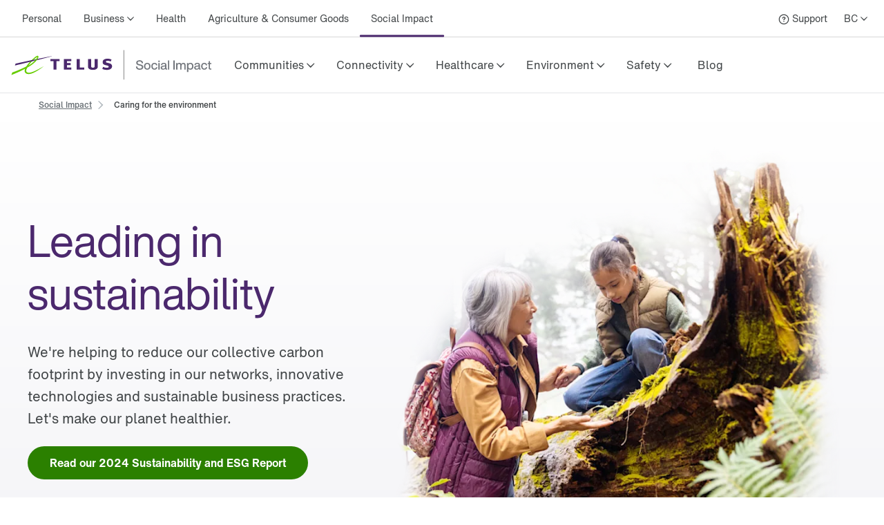

--- FILE ---
content_type: text/html; charset=utf-8
request_url: https://www.telus.com/en/social-impact/caring-for-the-environment?intcmp=tcom_si_donate-your-phone_cont_caring-for-the-environment
body_size: 70585
content:
<!DOCTYPE html><html lang="en"><head><meta charSet="utf-8"/><title>Creating a more sustainable future | TELUS</title><meta name="viewport" content="width=device-width, initial-scale=1.0"/><meta name="description" content="Through investments in innovative technologies and sustainable business practices, we&#x27;re helping solve some of the biggest challenges our planet faces."/><meta name="keywords" content="sustainability, environment, social capitalism, sustainable future, TELUS Agriculture, Smart Cities, TELUS Pollinator Fund for Good"/><meta property="og:site_name" content="TELUS"/><meta property="og:type" content="website"/><meta property="og:title" content="Creating a more sustainable future | TELUS"/><meta property="og:description" content="Through investments in innovative technologies and sustainable business practices, we&#x27;re helping solve some of the biggest challenges our planet faces."/><meta property="og:url" content="https://www.telus.com/en/social-impact/caring-for-the-environment"/><meta property="og:image" content="https://images.ctfassets.net/fltupc9ltp8m/3AMnqfKqEXV0WV8wAqyMuV/c703f93aec095757f39de3144de1109d/Si_Sustainability_Hero_Aug_11__2_.png"/><meta name="application" content="site-builder-v2"/><link rel="canonical" href="https://www.telus.com/en/social-impact/caring-for-the-environment"/><meta name="next-head-count" content="13"/><script type="text/javascript" src="/dt_injection/ruxitagentjs_ICA1589NPRTUVXfghqrux_10327251022105625.js" data-dtconfig="rid=RID_1397280484|rpid=640375553|domain=telus.com|reportUrl=/dt_beacon/rb_bf77486hgp|app=72172083ddd940ed|dsss=1|owasp=1|featureHash=ICA1589NPRTUVXfghqrux|srsr=10000|vcsb=1|rdnt=1|uxrgce=1|cuc=0kkky34c|mel=100000|dpvc=1|md=mdcc1=clang,mdcc2=cprov,mdcc4=bwindow.actionDataLayer.error,mdcc5=bwindow.actionDataLayer.input,mdcc6=buserActionError,mdcc7=bwindow.actionDataLayer.error,mdcc8=a#idtoken1,mdcc9=a#login ^rb div:nth-child(3) ^rb div ^rb div ^rb div ^rb div.large-view ^rb div ^rb div ^rb div ^rb div.TDS_FlexGrid-modules__flexGrid___QxDgy.TDS_FlexGrid-modules__xsReverseCancel___20p12.TDS_FlexGrid-modules__smReverseCancel___-_YfQ.TDS_FlexGrid-modules__mdReverseCancel___3cUDQ.TDS_FlexGrid-modules__lgReverseCancel___1lfjg.TDS_FlexGrid-modules__xlReverseCancel___OIqvi.TDS_flexboxgrid2__container-fluid___3c7kO ^rb div ^rb div:nth-child(1) ^rb div.TDS_Box-modules__betweenBottomMargin-4___2tJ2n.TDS_Box-modules__stack___33m4D ^rb div:nth-child(1) ^rb span:nth-child(1) ^rb div ^rb div ^rb div ^rb div,mdcc10=bwindow.tqEligibilityMetrics.eventName,mdcc11=bwindow.tqEligibilityMetrics.existingUser,mdcc12=bwindow.tqEligibilityMetrics.input,mdcc13=bwindow.tqEligibilityMetrics.responseCode,mdcc14=dutm_source,mdcc15=dutm_medium,mdcc16=dutm_campaign,mdcc17=a[data-testid^e^dqPriceInfo-dueTodaySubtotal^dq],mdcc18=a[data-testid*^e^dq-price-summary-today-subtotal^dq] ^rb div:nth-child(2) ^rb span,mdcc19=cQuantumMetricUserID,mdcc20=cQuantumMetricSessionID|lastModification=1769092562371|mdp=mdcc1,mdcc2,mdcc6,mdcc7,mdcc10,mdcc11,mdcc12,mdcc13,mdcc19,mdcc20|fau=0|tp=500,50,0|srbbv=2|agentUri=/dt_injection/ruxitagentjs_ICA1589NPRTUVXfghqrux_10327251022105625.js" data-config='{"revision":1769092562371,"beaconUri":"/dt_beacon/rb_bf77486hgp","agentUri":"/dt_injection/ruxitagentjs_ICA1589NPRTUVXfghqrux_10327251022105625.js","environmentId":"0kkky34c","modules":"ICA1589NPRTUVXfghqrux"}' data-envconfig='{"tracestateKeyPrefix":"e55dff21-838840e3"}' data-appconfig='{"app":"72172083ddd940ed"}'></script><style data-styled="" data-styled-version="5.3.11">.fSLZEQ{display:-webkit-box;display:-webkit-flex;display:-ms-flexbox;display:flex;-webkit-flex-direction:row;-ms-flex-direction:row;flex-direction:row;min-height:100%;}/*!sc*/
@media (min-width:768px){.fSLZEQ > *:not(:last-child){margin-right:0.5rem;}}/*!sc*/
@media (max-width:768px){.fSLZEQ > *:not(:last-child){margin-right:0.5rem;}}/*!sc*/
.gPuahB{display:-webkit-box;display:-webkit-flex;display:-ms-flexbox;display:flex;-webkit-flex-direction:row;-ms-flex-direction:row;flex-direction:row;}/*!sc*/
@media (min-width:768px){.gPuahB > *:not(:last-child){margin-right:2rem;}}/*!sc*/
@media (max-width:768px){.gPuahB > *:not(:last-child){margin-right:1.5rem;}}/*!sc*/
.jWgvjx{display:-webkit-box;display:-webkit-flex;display:-ms-flexbox;display:flex;-webkit-flex-direction:row;-ms-flex-direction:row;flex-direction:row;-webkit-box-pack:justify;-webkit-justify-content:space-between;-ms-flex-pack:justify;justify-content:space-between;-webkit-align-items:center;-webkit-box-align:center;-ms-flex-align:center;align-items:center;}/*!sc*/
@media (min-width:768px){.jWgvjx{padding-left:1rem;padding-right:1rem;}}/*!sc*/
@media (max-width:768px){.jWgvjx{padding-left:1rem;padding-right:1rem;}}/*!sc*/
.fMKZmf{display:-webkit-box;display:-webkit-flex;display:-ms-flexbox;display:flex;-webkit-flex-direction:row;-ms-flex-direction:row;flex-direction:row;-webkit-box-pack:justify;-webkit-justify-content:space-between;-ms-flex-pack:justify;justify-content:space-between;-webkit-align-items:center;-webkit-box-align:center;-ms-flex-align:center;align-items:center;}/*!sc*/
data-styled.g125[id="sc-aXZVg"]{content:"fSLZEQ,gPuahB,jWgvjx,fMKZmf,"}/*!sc*/
.isFuLu{display:inline-block;cursor:pointer;line-height:normal;-webkit-letter-spacing:0px;-moz-letter-spacing:0px;-ms-letter-spacing:0px;letter-spacing:0px;color:#414547;-webkit-text-decoration:none;text-decoration:none;}/*!sc*/
.isFuLu:link,.isFuLu:visited{color:#414547;}/*!sc*/
data-styled.g126[id="sc-gEvEer"]{content:"isFuLu,"}/*!sc*/
.duDuHm{position:relative;display:-webkit-box;display:-webkit-flex;display:-ms-flexbox;display:flex;-webkit-box-pack:start;-webkit-justify-content:flex-start;-ms-flex-pack:start;justify-content:flex-start;-webkit-flex:1;-ms-flex:1;flex:1;}/*!sc*/
data-styled.g135[id="sc-dhKdcB"]{content:"duDuHm,"}/*!sc*/
.ghHpKk{position:relative;display:-webkit-box;display:-webkit-flex;display:-ms-flexbox;display:flex;-webkit-align-items:center;-webkit-box-align:center;-ms-flex-align:center;align-items:center;min-height:2.25rem;height:100%;}/*!sc*/
.gzXIoF{position:relative;display:-webkit-box;display:-webkit-flex;display:-ms-flexbox;display:flex;-webkit-align-items:center;-webkit-box-align:center;-ms-flex-align:center;align-items:center;min-height:2.25rem;height:100%;}/*!sc*/
.gzXIoF:after{position:absolute;left:50%;bottom:-1.5px;-webkit-transform:translate(-50%,-50%);-ms-transform:translate(-50%,-50%);transform:translate(-50%,-50%);display:inline-block;width:100%;height:3px;content:"";background-color:#4B286D;border-radius:100px;}/*!sc*/
data-styled.g136[id="sc-kpDqfm"]{content:"ghHpKk,gzXIoF,"}/*!sc*/
.iQtiNk{position:relative;font-size:14px;color:#414547;border:0;padding:1rem 0.5rem;margin:0 0.5rem;height:100%;line-height:normal;background-color:transparent;cursor:pointer;box-sizing:border-box;}/*!sc*/
.iQtiNk >span:after{margin-left:0.25rem;display:inline-block;font-family:"TELUS-Icon";content:"\f105";}/*!sc*/
data-styled.g137[id="sc-dAlyuH"]{content:"iQtiNk,"}/*!sc*/
.fNObaw.fNObaw.fNObaw{white-space:nowrap;vertical-align:middle;padding:1rem 0.5rem;margin:0 0.5rem;}/*!sc*/
.fNObaw.fNObaw.fNObaw:hover{color:#676E73;-webkit-text-decoration:underline;text-decoration:underline;}/*!sc*/
data-styled.g138[id="sc-jlZhew"]{content:"fNObaw,"}/*!sc*/
.hinYtL{white-space:nowrap;-webkit-letter-spacing:0;-moz-letter-spacing:0;-ms-letter-spacing:0;letter-spacing:0;font-family:'HNforTELUSSA400normal',Arial,sans-serif;color:#414547;}/*!sc*/
.hinYtL:hover{color:#676E73;-webkit-text-decoration:underline;text-decoration:underline;}/*!sc*/
data-styled.g139[id="sc-cwHptR"]{content:"hinYtL,"}/*!sc*/
.juNvZz{display:-webkit-box;display:-webkit-flex;display:-ms-flexbox;display:flex;-webkit-flex-direction:row;-ms-flex-direction:row;flex-direction:row;}/*!sc*/
.juNvZz > *:not(:last-child){margin-right:0rem;}/*!sc*/
data-styled.g171[id="sc-tagGq"]{content:"juNvZz,"}/*!sc*/
.dKanwN{position:relative;font-size:14px;border:0;font-family:'HNforTELUSSA400normal',Arial,sans-serif;padding:1rem 0.5rem;margin-left:0.5rem;height:100%;line-height:normal;background-color:transparent;cursor:pointer;box-sizing:border-box;}/*!sc*/
.dKanwN >span:after{margin-left:0.25rem;display:inline-block;font-family:"TELUS-Icon";content:"\f105";}/*!sc*/
data-styled.g183[id="sc-gFAWRd"]{content:"dKanwN,"}/*!sc*/
.cmaIqK{white-space:nowrap;-webkit-letter-spacing:0;-moz-letter-spacing:0;-ms-letter-spacing:0;letter-spacing:0;color:#414547;}/*!sc*/
.cmaIqK:hover{color:#676E73;-webkit-text-decoration:underline;text-decoration:underline;}/*!sc*/
data-styled.g184[id="sc-gmPhUn"]{content:"cmaIqK,"}/*!sc*/
.gDdDcs{margin:0 auto;height:100%;}/*!sc*/
@media (min-width:993px){.gDdDcs{max-width:1300px;padding:0 1rem;}}/*!sc*/
data-styled.g185[id="sc-hRJfrW"]{content:"gDdDcs,"}/*!sc*/
.biPBjg{height:100%;-webkit-align-items:center;-webkit-box-align:center;-ms-flex-align:center;align-items:center;margin-left:0.5rem;}/*!sc*/
.biPBjg:hover{color:#676E73;-webkit-text-decoration:underline;text-decoration:underline;}/*!sc*/
.biPBjg.biPBjg.biPBjg{display:-webkit-box;display:-webkit-flex;display:-ms-flexbox;display:flex;}/*!sc*/
data-styled.g186[id="sc-iHbSHJ"]{content:"biPBjg,"}/*!sc*/
.ePUFYB{padding:1rem 0.5rem;}/*!sc*/
data-styled.g187[id="sc-klVQfs"]{content:"ePUFYB,"}/*!sc*/
.kcFlqY{position:absolute;height:1px;width:1px;-webkit-clip:rect(1px,1px,1px,1px);clip:rect(1px,1px,1px,1px);overflow:hidden;}/*!sc*/
data-styled.g188[id="sc-bypJrT"]{content:"kcFlqY,"}/*!sc*/
.jJeEP{display:-webkit-box;display:-webkit-flex;display:-ms-flexbox;display:flex;-webkit-align-items:center;-webkit-box-align:center;-ms-flex-align:center;align-items:center;padding:1rem;margin-bottom:-0.5rem;margin-right:-1.25rem;margin-left:-0.5rem;}/*!sc*/
.jJeEP > svg{width:NaNrem;height:NaNrem;}/*!sc*/
.jJeEP > svg{fill:#54595F;}/*!sc*/
@media (max-width:768px){.jJeEP{padding:1rem;margin:0 0.5rem;}}/*!sc*/
data-styled.g189[id="sc-ddjGPC"]{content:"jJeEP,"}/*!sc*/
.cGdeAq{min-height:44px;-webkit-align-items:center;-webkit-box-align:center;-ms-flex-align:center;align-items:center;display:-webkit-box;display:-webkit-flex;display:-ms-flexbox;display:flex;}/*!sc*/
data-styled.g190[id="sc-dSCufp"]{content:"cGdeAq,"}/*!sc*/
@media (min-width:993px){.bAYtUb{width:291px;height:44px;}}/*!sc*/
@media (max-width:993px){.bAYtUb{width:234px;height:36px;}}/*!sc*/
data-styled.g191[id="sc-fxwrCY"]{content:"bAYtUb,"}/*!sc*/
.QTUCE{font-size:14px;height:auto;border-bottom:1px solid #D8D8D8;}/*!sc*/
@media (max-width:1279px){.QTUCE{display:none;}}/*!sc*/
data-styled.g192[id="sc-hIUJlX"]{content:"QTUCE,"}/*!sc*/
.ldzvVo{-webkit-flex:1;-ms-flex:1;flex:1;-webkit-box-pack:end;-webkit-justify-content:flex-end;-ms-flex-pack:end;justify-content:flex-end;display:-webkit-box;display:-webkit-flex;display:-ms-flexbox;display:flex;}/*!sc*/
data-styled.g193[id="sc-jnOGJG"]{content:"ldzvVo,"}/*!sc*/
.jtNwsJ{display:block;position:relative;height:2px;width:100%;background:#54595F;opacity:1;left:0;-webkit-transform:rotate(0deg);-ms-transform:rotate(0deg);transform:rotate(0deg);-webkit-transition:.25s ease-in-out;transition:.25s ease-in-out;}/*!sc*/
data-styled.g241[id="sc-ecPEgm"]{content:"jtNwsJ,"}/*!sc*/
.ksTIBC{width:20px;}/*!sc*/
.ksTIBC.ksTIBC.ksTIBC{top:4px;-webkit-transform:rotate(0deg);-ms-transform:rotate(0deg);transform:rotate(0deg);}/*!sc*/
data-styled.g242[id="sc-gdyeKB"]{content:"ksTIBC,"}/*!sc*/
.ihuuJB{width:20px;}/*!sc*/
.ihuuJB.ihuuJB.ihuuJB{top:9px;visibility:visible;}/*!sc*/
data-styled.g243[id="sc-kzqdkY"]{content:"ihuuJB,"}/*!sc*/
.jQFIXQ{width:20px;}/*!sc*/
.jQFIXQ.jQFIXQ.jQFIXQ{top:14px;-webkit-transform:rotate(0deg);-ms-transform:rotate(0deg);transform:rotate(0deg);}/*!sc*/
data-styled.g244[id="sc-bDpDS"]{content:"jQFIXQ,"}/*!sc*/
.buIRp{position:absolute;top:-1000px;left:-1000px;height:1px;width:1px;text-align:left;overflow:visible;color:#2A2C2E;outline-color:#2A2C2E;}/*!sc*/
.buIRp:focus,.buIRp:active{left:0;top:0;width:auto;height:auto;overflow:visible;}/*!sc*/
data-styled.g283[id="sc-jOnpCo"]{content:"buIRp,"}/*!sc*/
.hVrQfi{width:100%;font-family:'HNforTELUSSA400normal',Arial,sans-serif;font-size:16px;-webkit-letter-spacing:normal !important;-moz-letter-spacing:normal !important;-ms-letter-spacing:normal !important;letter-spacing:normal !important;background-color:#FFF;-webkit-font-smoothing:antialiased;}/*!sc*/
.hVrQfi.hVrQfi.hVrQfi{-webkit-letter-spacing:normal !important;-moz-letter-spacing:normal !important;-ms-letter-spacing:normal !important;letter-spacing:normal !important;}/*!sc*/
.hVrQfi ul{list-style:none;margin:0;padding:0;}/*!sc*/
.hVrQfi *{-webkit-letter-spacing:0px;-moz-letter-spacing:0px;-ms-letter-spacing:0px;letter-spacing:0px;}/*!sc*/
.hVrQfi *:focus-visible{box-sizing:border-box;outline:2px solid #4B286D;}/*!sc*/
.hVrQfi *:focus{box-sizing:border-box;outline:2px solid #4B286D;}/*!sc*/
.hVrQfi *:focus:not(:focus-visible){outline-width:none;outline:none;}/*!sc*/
data-styled.g285[id="sc-kFWlue"]{content:"hVrQfi,"}/*!sc*/
.bdYYmt{position:absolute;top:-1000px;left:-1000px;height:1px;width:1px;text-align:left;overflow:visible;color:#2A2C2E;outline-color:#2A2C2E;}/*!sc*/
.bdYYmt:focus,.bdYYmt:active{left:0;top:0;width:auto;height:auto;overflow:visible;}/*!sc*/
data-styled.g289[id="sc-leSDtu"]{content:"bdYYmt,"}/*!sc*/
.hnjygl{display:-webkit-box;display:-webkit-flex;display:-ms-flexbox;display:flex;-webkit-flex:1 1;-ms-flex:1 1;flex:1 1;}/*!sc*/
data-styled.g374[id="sc-dBFDNq"]{content:"hnjygl,"}/*!sc*/
.bPMWbM{display:-webkit-box;display:-webkit-flex;display:-ms-flexbox;display:flex;white-space:nowrap;text-align:center;}/*!sc*/
data-styled.g375[id="sc-ggqIjW"]{content:"bPMWbM,"}/*!sc*/
.keFVsL{position:relative;color:#414547;white-space:nowrap;border:0;padding:0;-webkit-text-decoration:none;text-decoration:none;line-height:80px;font-size:16px;font-family:'HNforTELUSSA400normal',Arial,sans-serif;border-bottom:4px;border-bottom-style:solid;border-bottom-color:transparent;-webkit-transition:border-bottom-color 0.5s;transition:border-bottom-color 0.5s;background-color:transparent;cursor:pointer;min-width:48px;height:80px;-webkit-letter-spacing:0px;-moz-letter-spacing:0px;-ms-letter-spacing:0px;letter-spacing:0px;}/*!sc*/
.keFVsL:hover:after{position:absolute;left:50%;bottom:-5px;-webkit-transform:translate(-50%,-50%);-ms-transform:translate(-50%,-50%);transform:translate(-50%,-50%);display:inline-block;width:100%;height:3px;content:"";background-color:#4B286D;border-radius:100px;}/*!sc*/
.keFVsL >span:after{margin-left:0.25rem;vertical-align:middle;display:inline-block;font-family:"TELUS-Icon";content:"\f105";-webkit-transform:translate(0px,-1px);-ms-transform:translate(0px,-1px);transform:translate(0px,-1px);}/*!sc*/
data-styled.g376[id="sc-djVXDX"]{content:"keFVsL,"}/*!sc*/
.dWHlnD{position:relative;color:#414547;border:0;padding:0;-webkit-text-decoration:none;text-decoration:none;height:80px;line-height:80px;border-bottom:4px;font-size:16px;font-family:'HNforTELUSSA400normal',Arial,sans-serif;border-bottom-style:solid;border-bottom-color:transparent;-webkit-transition:border-bottom-color 0.5s;transition:border-bottom-color 0.5s;background-color:transparent;cursor:pointer;min-width:48px;box-sizing:border-box;-webkit-letter-spacing:0px;-moz-letter-spacing:0px;-ms-letter-spacing:0px;letter-spacing:0px;}/*!sc*/
.dWHlnD:hover:after{position:absolute;left:50%;bottom:-5px;-webkit-transform:translate(-50%,-50%);-ms-transform:translate(-50%,-50%);transform:translate(-50%,-50%);display:inline-block;width:100%;height:3px;content:"";background-color:#4B286D;border-radius:100px;}/*!sc*/
data-styled.g378[id="sc-btwKTd"]{content:"dWHlnD,"}/*!sc*/
.cKRXyp{-webkit-box-pack:end;-webkit-justify-content:flex-end;-ms-flex-pack:end;justify-content:flex-end;-webkit-flex:1 1 auto;-ms-flex:1 1 auto;flex:1 1 auto;display:-webkit-box;display:-webkit-flex;display:-ms-flexbox;display:flex;-webkit-flex-direction:row;-ms-flex-direction:row;flex-direction:row;}/*!sc*/
data-styled.g405[id="sc-gIEZMH"]{content:"cKRXyp,"}/*!sc*/
.ijsqJC{height:80px;line-height:80px;border-bottom:1px solid #E3E6E8;}/*!sc*/
@media (max-width:1279px){.ijsqJC{display:none;}}/*!sc*/
data-styled.g406[id="sc-dOvA-dm"]{content:"ijsqJC,"}/*!sc*/
.igZmqk{position:relative;height:60px;border-bottom:1px solid #E3E6E8;}/*!sc*/
@media (min-width:1280px){.igZmqk{display:none;}}/*!sc*/
data-styled.g407[id="sc-eSfNbN"]{content:"igZmqk,"}/*!sc*/
.eQASzj{display:-webkit-box;display:-webkit-flex;display:-ms-flexbox;display:flex;-webkit-flex-direction:column;-ms-flex-direction:column;flex-direction:column;-webkit-box-pack:center;-webkit-justify-content:center;-ms-flex-pack:center;justify-content:center;}/*!sc*/
data-styled.g408[id="sc-bXWnss"]{content:"eQASzj,"}/*!sc*/
@font-face{font-family:"TELUS-Icon";src:url('https://cdn.telus.digital/thorium/core/v0.4.0/core-icons.woff2') format('woff2'), url('https://cdn.telus.digital/thorium/core/v0.4.0/core-icons.woff') format('woff');font-weight:normal;font-style:normal;font-display:swap;}/*!sc*/
body,html{font-family:'TELUS-Web','Helvetica Neue',Arial,sans-serif;font-display:swap;}/*!sc*/
.ge-body-hidden{overflow:hidden;position:fixed;left:0;right:0;}/*!sc*/
@media (min-width:768px){.ge-header,.ge-footer{visibility:visible;}}/*!sc*/
data-styled.g512[id="sc-global-gxZxBI1"]{content:"sc-global-gxZxBI1,"}/*!sc*/
</style><style data-styled="" data-styled-version="5.3.11">@media (prefers-reduced-motion:reduce){.irerSO{-webkit-transition:none !important;transition:none !important;}}/*!sc*/
data-styled.g144[id="sc-eldPxv"]{content:"irerSO,"}/*!sc*/
.gjGIhi{display:block;-webkit-flex-direction:column;-ms-flex-direction:column;flex-direction:column;}/*!sc*/
.hgGemU{display:-webkit-box;display:-webkit-flex;display:-ms-flexbox;display:flex;-webkit-flex-direction:row;-ms-flex-direction:row;flex-direction:row;}/*!sc*/
.hgGemU > *:not(:last-child){margin-right:0.5rem;}/*!sc*/
.dCguEp{display:-webkit-box;display:-webkit-flex;display:-ms-flexbox;display:flex;-webkit-flex-direction:row;-ms-flex-direction:row;flex-direction:row;-webkit-flex-wrap:wrap;-ms-flex-wrap:wrap;flex-wrap:wrap;padding-left:1rem;padding-right:1rem;}/*!sc*/
@media (max-width:767px){.dCguEp{padding-top:1.5rem;padding-bottom:1.5rem;}}/*!sc*/
@media (min-width:768px){.dCguEp{padding-top:2rem;padding-bottom:2rem;}}/*!sc*/
.BxHHL{display:-webkit-box;display:-webkit-flex;display:-ms-flexbox;display:flex;-webkit-flex-direction:column;-ms-flex-direction:column;flex-direction:column;padding-top:0.25rem;padding-bottom:0.25rem;}/*!sc*/
.BxHHL > *:not(:last-child){margin-bottom:0.5rem;}/*!sc*/
.cmNflb{display:-webkit-box;display:-webkit-flex;display:-ms-flexbox;display:flex;-webkit-flex-direction:column;-ms-flex-direction:column;flex-direction:column;}/*!sc*/
.cmNflb > *:not(:last-child){margin-bottom:0.5rem;}/*!sc*/
.kQQDsn{display:block;-webkit-flex-direction:column;-ms-flex-direction:column;flex-direction:column;}/*!sc*/
@media (max-width:767px){.kQQDsn{padding-top:1.5rem;padding-bottom:1.5rem;}}/*!sc*/
@media (min-width:768px){.kQQDsn{padding-top:2rem;padding-bottom:2rem;}}/*!sc*/
.ewgGiq{display:block;-webkit-flex-direction:column;-ms-flex-direction:column;flex-direction:column;padding-top:0.5rem;padding-bottom:0.5rem;}/*!sc*/
.eXhiWe{display:-webkit-box;display:-webkit-flex;display:-ms-flexbox;display:flex;-webkit-flex-direction:row;-ms-flex-direction:row;flex-direction:row;}/*!sc*/
.eXhiWe > *:not(:last-child){margin-right:1rem;}/*!sc*/
.bewpjc{display:-webkit-box;display:-webkit-flex;display:-ms-flexbox;display:flex;-webkit-flex-direction:column;-ms-flex-direction:column;flex-direction:column;}/*!sc*/
.bewpjc > *:not(:last-child){margin-bottom:1rem;}/*!sc*/
@media (max-width:767px){.bewpjc{padding-left:1.5rem;padding-right:1.5rem;}}/*!sc*/
@media (min-width:768px){.bewpjc{padding-left:2rem;padding-right:2rem;}}/*!sc*/
.dTkzhB{display:-webkit-box;display:-webkit-flex;display:-ms-flexbox;display:flex;-webkit-flex-direction:column;-ms-flex-direction:column;flex-direction:column;}/*!sc*/
.dTkzhB > *:not(:last-child){margin-bottom:1rem;}/*!sc*/
data-styled.g171[id="sc-tagGq"]{content:"gjGIhi,hgGemU,dCguEp,BxHHL,cmNflb,kQQDsn,ewgGiq,eXhiWe,bewpjc,dTkzhB,"}/*!sc*/
.gGjrxJ{line-height:normal;-webkit-letter-spacing:0px;-moz-letter-spacing:0px;-ms-letter-spacing:0px;letter-spacing:0px;display:inline;word-wrap:break-word;font-size:inherit;color:#414547;}/*!sc*/
data-styled.g172[id="sc-esYiGF"]{content:"gGjrxJ,"}/*!sc*/
.daSWPG{padding:0;margin:0;border-width:0;-webkit-transform:rotate(-0.00001deg);-ms-transform:rotate(-0.00001deg);transform:rotate(-0.00001deg);-webkit-flex-shrink:0;-ms-flex-negative:0;flex-shrink:0;width:100%;height:1px;background-color:#d8d8d8;}/*!sc*/
data-styled.g279[id="sc-isRoRg"]{content:"daSWPG,"}/*!sc*/
.fCCEgl{color:#414547;font-family:HNforTELUSSA400normal;font-size:14px;-webkit-letter-spacing:0px;-moz-letter-spacing:0px;-ms-letter-spacing:0px;letter-spacing:0px;overflow-wrap:break-word;line-height:1.5;}/*!sc*/
data-styled.g304[id="sc-kgOKUu"]{content:"fCCEgl,"}/*!sc*/
.jJURIY{color:#414547;-webkit-text-decoration:none;text-decoration:none;-webkit-letter-spacing:0px;-moz-letter-spacing:0px;-ms-letter-spacing:0px;letter-spacing:0px;line-height:20px;}/*!sc*/
.jJURIY:focus{outline:auto 5px -webkit-focus-ring-color;}/*!sc*/
.jJURIY:visited{color:#414547;}/*!sc*/
.jJURIY:hover{-webkit-text-decoration:underline;text-decoration:underline;color:#2C2E30;}/*!sc*/
.jJURIY:focus{color:#2C2E30;outline-width:0px;-webkit-text-decoration:underline;text-decoration:underline;border-radius:6px;box-sizing:border-box;border:1px solid #2B8000;padding:0.25rem;margin:-0.25rem;}/*!sc*/
.jJURIY svg{-webkit-transition:-webkit-transform 150ms ease-in-out;-webkit-transition:transform 150ms ease-in-out;transition:transform 150ms ease-in-out;}/*!sc*/
.jJURIY:hover svg{-webkit-transform:scale(1.1,1.1);-ms-transform:scale(1.1,1.1);transform:scale(1.1,1.1);}/*!sc*/
.jJURIY:active svg{-webkit-transform:scale(1,1);-ms-transform:scale(1,1);transform:scale(1,1);}/*!sc*/
.jJURIY:active{background-color:#d8d8d8;border-radius:0.25rem;padding:0.125rem;margin:-0.125rem;-webkit-text-decoration:underline;text-decoration:underline;}/*!sc*/
data-styled.g305[id="sc-bfhvDw"]{content:"jJURIY,"}/*!sc*/
.kzzTEE.kzzTEE.kzzTEE{display:-webkit-box;display:-webkit-flex;display:-ms-flexbox;display:flex;-webkit-flex-direction:row;-ms-flex-direction:row;flex-direction:row;-webkit-align-self:center;-ms-flex-item-align:center;align-self:center;-webkit-box-pack:start;-webkit-justify-content:flex-start;-ms-flex-pack:start;justify-content:flex-start;margin-left:1rem;margin-right:1rem;margin-top:1.5rem;width:100%;-webkit-letter-spacing:0px;-moz-letter-spacing:0px;-ms-letter-spacing:0px;letter-spacing:0px;}/*!sc*/
@media (max-width:991px){.kzzTEE.kzzTEE.kzzTEE{margin-bottom:1.5rem;-webkit-box-pack:justify;-webkit-justify-content:space-between;-ms-flex-pack:justify;justify-content:space-between;}}/*!sc*/
data-styled.g306[id="sc-cMa-dbN"]{content:"kzzTEE,"}/*!sc*/
.fUURuV{width:100%;}/*!sc*/
@media (min-width:992px){.fUURuV{display:none;}}/*!sc*/
data-styled.g307[id="sc-fUBkdm"]{content:"fUURuV,"}/*!sc*/
.fPFCtP.fPFCtP.fPFCtP{color:#414547;-webkit-text-decoration:none;text-decoration:none;font-weight:700;line-height:20px;word-wrap:normal;-webkit-letter-spacing:0px;-moz-letter-spacing:0px;-ms-letter-spacing:0px;letter-spacing:0px;text-align:-webkit-center;}/*!sc*/
data-styled.g308[id="sc-hBtRBD"]{content:"fPFCtP,"}/*!sc*/
.kHzlqO{min-height:44px;min-width:44px;display:-webkit-box;display:-webkit-flex;display:-ms-flexbox;display:flex;-webkit-align-items:center;-webkit-box-align:center;-ms-flex-align:center;align-items:center;-webkit-align-self:center;-ms-flex-item-align:center;align-self:center;-webkit-text-decoration:none;text-decoration:none;-webkit-letter-spacing:0px;-moz-letter-spacing:0px;-ms-letter-spacing:0px;letter-spacing:0px;}/*!sc*/
.kHzlqO > svg{width:NaNrem;height:NaNrem;}/*!sc*/
.kHzlqO > svg{fill:#54595F;}/*!sc*/
data-styled.g309[id="sc-hYmls"]{content:"kHzlqO,"}/*!sc*/
.kGKCjZ.kGKCjZ.kGKCjZ{color:#414547;-webkit-text-decoration:none;text-decoration:none;font-weight:700;line-height:20px;word-wrap:normal;-webkit-letter-spacing:0px;-moz-letter-spacing:0px;-ms-letter-spacing:0px;letter-spacing:0px;text-align:-webkit-center;}/*!sc*/
data-styled.g310[id="sc-bOQTJJ"]{content:"kGKCjZ,"}/*!sc*/
.hzQSub{min-height:44px;min-width:44px;display:-webkit-box;display:-webkit-flex;display:-ms-flexbox;display:flex;-webkit-align-items:center;-webkit-box-align:center;-ms-flex-align:center;align-items:center;-webkit-align-self:center;-ms-flex-item-align:center;align-self:center;-webkit-text-decoration:none;text-decoration:none;-webkit-letter-spacing:0px;-moz-letter-spacing:0px;-ms-letter-spacing:0px;letter-spacing:0px;}/*!sc*/
.hzQSub > svg{width:NaNrem;height:NaNrem;}/*!sc*/
.hzQSub > svg{fill:#54595F;}/*!sc*/
data-styled.g311[id="sc-eXsaLi"]{content:"hzQSub,"}/*!sc*/
.iXUDrB.iXUDrB.iXUDrB{color:#414547;-webkit-text-decoration:none;text-decoration:none;font-weight:700;line-height:20px;-webkit-letter-spacing:0px;-moz-letter-spacing:0px;-ms-letter-spacing:0px;letter-spacing:0px;word-wrap:normal;text-align:-webkit-center;}/*!sc*/
data-styled.g312[id="sc-gEkIjz"]{content:"iXUDrB,"}/*!sc*/
.eAtkaK{display:-webkit-box;display:-webkit-flex;display:-ms-flexbox;display:flex;-webkit-flex-direction:row;-ms-flex-direction:row;flex-direction:row;-webkit-align-items:center;-webkit-box-align:center;-ms-flex-align:center;align-items:center;}/*!sc*/
@media (max-width:991px){.eAtkaK{-webkit-flex-direction:column;-ms-flex-direction:column;flex-direction:column;}}/*!sc*/
data-styled.g313[id="sc-hoLEA"]{content:"eAtkaK,"}/*!sc*/
.jbdzwZ{min-height:44px;min-width:44px;display:-webkit-box;display:-webkit-flex;display:-ms-flexbox;display:flex;-webkit-align-items:center;-webkit-box-align:center;-ms-flex-align:center;align-items:center;-webkit-align-self:center;-ms-flex-item-align:center;align-self:center;-webkit-text-decoration:none;text-decoration:none;-webkit-letter-spacing:0px;-moz-letter-spacing:0px;-ms-letter-spacing:0px;letter-spacing:0px;}/*!sc*/
.jbdzwZ > svg{width:NaNrem;height:NaNrem;}/*!sc*/
.jbdzwZ > svg{fill:#54595F;}/*!sc*/
data-styled.g314[id="sc-bOhtcR"]{content:"jbdzwZ,"}/*!sc*/
.gAczPP{color:#414547;word-wrap:break-word;font-size:1.25rem;-webkit-letter-spacing:-1px;-moz-letter-spacing:-1px;-ms-letter-spacing:-1px;letter-spacing:-1px;line-height:1.6;line-height:1.5;-webkit-letter-spacing:0;-moz-letter-spacing:0;-ms-letter-spacing:0;letter-spacing:0;}/*!sc*/
.gAczPP sup{top:-0.5em;font-size:0.875rem;position:relative;vertical-align:baseline;padding-left:0.1em;}/*!sc*/
.VxrpV{color:#414547;word-wrap:break-word;font-size:inherit;display:block;line-height:1.5;-webkit-letter-spacing:0;-moz-letter-spacing:0;-ms-letter-spacing:0;letter-spacing:0;}/*!sc*/
.VxrpV sup{top:-0.5em;font-size:0.875rem;position:relative;vertical-align:baseline;padding-left:0.1em;}/*!sc*/
data-styled.g315[id="sc-fFlnrN"]{content:"gAczPP,VxrpV,"}/*!sc*/
.efJWUI{background-color:#FFF;font-size:14px;font-family:'HNforTELUSSA400normal',Arial,sans-serif;margin:0 auto;-webkit-font-smoothing:antialiased;}/*!sc*/
@media (min-width:1200px){.efJWUI{max-width:1168px;}}/*!sc*/
@media (min-width:991px) and (max-width:1200px){.efJWUI{max-width:964px;}}/*!sc*/
@media (max-width:991px){.efJWUI{max-width:736px;}}/*!sc*/
data-styled.g316[id="sc-kbdlSk"]{content:"efJWUI,"}/*!sc*/
.jITSui{background-color:#54595F;}/*!sc*/
data-styled.g317[id="sc-camqpD"]{content:"jITSui,"}/*!sc*/
.hBuFly{-webkit-flex-basis:100%;-ms-flex-preferred-size:100%;flex-basis:100%;}/*!sc*/
@media (min-width:991px){.hBuFly{-webkit-flex-basis:50%;-ms-flex-preferred-size:50%;flex-basis:50%;}}/*!sc*/
data-styled.g319[id="sc-eIcdZJ"]{content:"hBuFly,"}/*!sc*/
.hMqTCQ{-webkit-flex-basis:50%;-ms-flex-preferred-size:50%;flex-basis:50%;}/*!sc*/
@media (min-width:992px){.hMqTCQ{padding-bottom:1rem;}}/*!sc*/
data-styled.g320[id="sc-jdUcAg"]{content:"hMqTCQ,"}/*!sc*/
.djuwUA.djuwUA.djuwUA{padding-left:4.5rem;}/*!sc*/
@media (max-width:991px){.djuwUA{display:none;}}/*!sc*/
data-styled.g322[id="sc-fyVfxW"]{content:"djuwUA,"}/*!sc*/
.khFXtH{padding:1.5rem 1rem 0;}/*!sc*/
@media (min-width:992px){.khFXtH{display:none;}}/*!sc*/
data-styled.g323[id="sc-eHsDsR"]{content:"khFXtH,"}/*!sc*/
.CUyCJ{padding:2rem 0;}/*!sc*/
@media (max-width:991px){.CUyCJ{display:none;}}/*!sc*/
data-styled.g324[id="sc-jdkBTo"]{content:"CUyCJ,"}/*!sc*/
.iIOJJn{display:-webkit-box;display:-webkit-flex;display:-ms-flexbox;display:flex;-webkit-box-pack:justify;-webkit-justify-content:space-between;-ms-flex-pack:justify;justify-content:space-between;-webkit-align-items:center;-webkit-box-align:center;-ms-flex-align:center;align-items:center;padding:16px 0px;}/*!sc*/
@media (max-width:991px){.iIOJJn{padding:16px;}}/*!sc*/
data-styled.g325[id="sc-fmzyuX"]{content:"iIOJJn,"}/*!sc*/
.fGYENO.fGYENO.fGYENO{font-family:'HNforTELUSSA500normal',Arial,sans-serif;color:#2C2E30;font-weight:500;font-size:12px;text-transform:uppercase;line-height:16px;padding-right:1.5rem;}/*!sc*/
@media (min-width:991px){.fGYENO.fGYENO.fGYENO{padding-right:2rem;}}/*!sc*/
data-styled.g326[id="sc-cspYLC"]{content:"fGYENO,"}/*!sc*/
.eIKIHK{padding-right:1.5rem;}/*!sc*/
@media (min-width:991px){.eIKIHK{padding-right:2rem;}}/*!sc*/
.eIKIHK a{color:#414547;-webkit-letter-spacing:0px;-moz-letter-spacing:0px;-ms-letter-spacing:0px;letter-spacing:0px;line-height:20px;}/*!sc*/
data-styled.g327[id="sc-dwalKd"]{content:"eIKIHK,"}/*!sc*/
.eyUjfD{padding-top:32px;}/*!sc*/
@media (max-width:991px){.eyUjfD{display:none;}}/*!sc*/
data-styled.g331[id="sc-cyRcrZ"]{content:"eyUjfD,"}/*!sc*/
@media (min-width:992px){.dnpECH{display:none;}}/*!sc*/
data-styled.g332[id="sc-kUdmhA"]{content:"dnpECH,"}/*!sc*/
@media (min-width:991px){.WhBFA{padding-top:0.5rem;}}/*!sc*/
data-styled.g333[id="sc-hgRRfv"]{content:"WhBFA,"}/*!sc*/
@media (max-width:992px){.fmdijy{padding:0px 16px;margin-top:24px;}}/*!sc*/
data-styled.g335[id="sc-gRtvSG"]{content:"fmdijy,"}/*!sc*/
@media (max-width:991px){.gUTfrp.gUTfrp.gUTfrp{display:none;}}/*!sc*/
data-styled.g336[id="sc-dUYLmH"]{content:"gUTfrp,"}/*!sc*/
.fMlKtq{padding:0 1rem;}/*!sc*/
@media (min-width:992px){.fMlKtq{display:none;}}/*!sc*/
data-styled.g337[id="sc-faUjhM"]{content:"fMlKtq,"}/*!sc*/
.oMCLt{font-weight:500;text-transform:uppercase;font-size:12px;font-weight:700;margin-bottom:1rem;-webkit-letter-spacing:0px;-moz-letter-spacing:0px;-ms-letter-spacing:0px;letter-spacing:0px;color:#2C2E30;}/*!sc*/
data-styled.g340[id="sc-cXPBUD"]{content:"oMCLt,"}/*!sc*/
.fUfpco{color:#414547;font-weight:400;line-height:20px;-webkit-letter-spacing:0px;-moz-letter-spacing:0px;-ms-letter-spacing:0px;letter-spacing:0px;}/*!sc*/
.fUfpco u{-webkit-letter-spacing:0px;-moz-letter-spacing:0px;-ms-letter-spacing:0px;letter-spacing:0px;}/*!sc*/
.fUfpco b{-webkit-letter-spacing:0px;-moz-letter-spacing:0px;-ms-letter-spacing:0px;letter-spacing:0px;font-weight:400;}/*!sc*/
.fUfpco a{-webkit-letter-spacing:0px;-moz-letter-spacing:0px;-ms-letter-spacing:0px;letter-spacing:0px;color:#414547;-webkit-text-decoration:none;text-decoration:none;}/*!sc*/
.fUfpco a:visited{color:#676E73;}/*!sc*/
.fUfpco a:hover{-webkit-text-decoration:underline;text-decoration:underline;color:#2C2E30;}/*!sc*/
.fUfpco a:focus{color:#2C2E30;outline-width:0px;-webkit-text-decoration:underline;text-decoration:underline;border-radius:6px;box-sizing:border-box;border:1px solid #2B8000;padding:0.25rem;margin:-0.25rem;}/*!sc*/
.fUfpco i{font-style:italic;}/*!sc*/
.fUfpco h6{font-size:15px;}/*!sc*/
.fUfpco h5{font-size:16px;}/*!sc*/
.fUfpco h4{font-size:17px;}/*!sc*/
.fUfpco h3{font-size:18px;}/*!sc*/
.fUfpco h2{font-size:19px;}/*!sc*/
.fUfpco h1{font-size:20px;}/*!sc*/
data-styled.g341[id="sc-edKZPI"]{content:"fUfpco,"}/*!sc*/
.klIPTL{display:-webkit-box;display:-webkit-flex;display:-ms-flexbox;display:flex;}/*!sc*/
data-styled.g342[id="sc-bhqpjJ"]{content:"klIPTL,"}/*!sc*/
.cBWBwN{display:-webkit-box;display:-webkit-flex;display:-ms-flexbox;display:flex;-webkit-flex-direction:row;-ms-flex-direction:row;flex-direction:row;max-height:20px;margin:0px 24px;}/*!sc*/
data-styled.g343[id="sc-iLLODe"]{content:"cBWBwN,"}/*!sc*/
.kPHXTb{font-family:'TELUS-Icon';display:inline-block;font-weight:normal;font-style:normal;speak:none;-webkit-text-decoration:inherit;text-decoration:inherit;text-transform:none;text-rendering:auto;-webkit-font-smoothing:antialiased;-moz-osx-font-smoothing:grayscale;line-height:1;vertical-align:middle;color:#2B8000;font-size:1rem;}/*!sc*/
.kPHXTb::before{content:'\f105';}/*!sc*/
data-styled.g349[id="sc-gJCZQp"]{content:"kPHXTb,"}/*!sc*/
.SXAqr{font-family:'HNforTELUSSA400normal',Arial,sans-serif;font-size:12px;font-weight:500;line-height:34px;-webkit-letter-spacing:0;-moz-letter-spacing:0;-ms-letter-spacing:0;letter-spacing:0;color:#2C2E30;}/*!sc*/
data-styled.g351[id="sc-rPWID"]{content:"SXAqr,"}/*!sc*/
.QIdOa{padding:0;margin:0;border-width:0;font-family:"HelveticaNow400normal",Arial,sans-serif;color:#414547;-webkit-appearance:none;-moz-appearance:none;appearance:none;background:none;box-shadow:none;cursor:pointer;width:100%;height:50px;text-align:left;}/*!sc*/
data-styled.g352[id="sc-izQBue"]{content:"QIdOa,"}/*!sc*/
.jsIxhv{display:-webkit-box;display:-webkit-flex;display:-ms-flexbox;display:flex;-webkit-flex-direction:row;-ms-flex-direction:row;flex-direction:row;-webkit-flex:1 1 auto;-ms-flex:1 1 auto;flex:1 1 auto;width:100%;-webkit-align-items:flex-start;-webkit-box-align:flex-start;-ms-flex-align:flex-start;align-items:flex-start;}/*!sc*/
.cFXzPj{display:-webkit-box;display:-webkit-flex;display:-ms-flexbox;display:flex;-webkit-flex-direction:column;-ms-flex-direction:column;flex-direction:column;-webkit-flex:1 1 auto;-ms-flex:1 1 auto;flex:1 1 auto;width:100%;-webkit-align-items:flex-start;-webkit-box-align:flex-start;-ms-flex-align:flex-start;align-items:flex-start;}/*!sc*/
data-styled.g354[id="sc-gtJxfw"]{content:"jsIxhv,cFXzPj,"}/*!sc*/
.hodYTR{width:100%;}/*!sc*/
data-styled.g355[id="sc-jlGgGc"]{content:"hodYTR,"}/*!sc*/
.jaPPkN{padding:0.5rem 0;}/*!sc*/
data-styled.g361[id="sc-bWJUgm"]{content:"jaPPkN,"}/*!sc*/
.jZOkLt{background-color:#fff;}/*!sc*/
data-styled.g362[id="sc-kpKSZj"]{content:"jZOkLt,"}/*!sc*/
.dntevt{margin:0 auto;}/*!sc*/
@media (min-width:993px){.dntevt{display:none;}}/*!sc*/
data-styled.g363[id="sc-lfYzqA"]{content:"dntevt,"}/*!sc*/
.bysSeh.bysSeh.bysSeh{color:#414547;-webkit-letter-spacing:0px;-moz-letter-spacing:0px;-ms-letter-spacing:0px;letter-spacing:0px;line-height:20px;-webkit-text-decoration:none;text-decoration:none;}/*!sc*/
.bysSeh.bysSeh.bysSeh:visited{color:#414547;}/*!sc*/
.bysSeh.bysSeh.bysSeh:hover{color:#2C2E30;-webkit-text-decoration:underline;text-decoration:underline;}/*!sc*/
data-styled.g365[id="sc-eBwKMn"]{content:"bysSeh,"}/*!sc*/
.gkrTeq{width:100%;display:-webkit-box;display:-webkit-flex;display:-ms-flexbox;display:flex;-webkit-flex-direction:row;-ms-flex-direction:row;flex-direction:row;-webkit-box-pack:justify;-webkit-justify-content:space-between;-ms-flex-pack:justify;justify-content:space-between;-webkit-align-items:center;-webkit-box-align:center;-ms-flex-align:center;align-items:center;}/*!sc*/
@media (min-width:992px){.gkrTeq{-webkit-box-pack:start;-webkit-justify-content:flex-start;-ms-flex-pack:start;justify-content:flex-start;}}/*!sc*/
.bpZTlm{width:100%;display:-webkit-box;display:-webkit-flex;display:-ms-flexbox;display:flex;-webkit-flex-direction:row;-ms-flex-direction:row;flex-direction:row;-webkit-box-pack:justify;-webkit-justify-content:space-between;-ms-flex-pack:justify;justify-content:space-between;-webkit-align-items:center;-webkit-box-align:center;-ms-flex-align:center;align-items:center;}/*!sc*/
@media (min-width:992px){.bpZTlm{-webkit-box-pack:start;-webkit-justify-content:flex-start;-ms-flex-pack:start;justify-content:flex-start;}}/*!sc*/
.bpZTlm.bpZTlm.bpZTlm{-webkit-box-pack:justify;-webkit-justify-content:space-between;-ms-flex-pack:justify;justify-content:space-between;}/*!sc*/
data-styled.g367[id="sc-cKXybt"]{content:"gkrTeq,bpZTlm,"}/*!sc*/
.gUnzxI{display:-webkit-box;display:-webkit-flex;display:-ms-flexbox;display:flex;-webkit-box-pack:center;-webkit-justify-content:center;-ms-flex-pack:center;justify-content:center;border:none !important;background-color:#FFFFFF !important;cursor:pointer !important;font-family:'HelveticaNow500normal',Arial,sans-serif !important;font-size:14px !important;line-height:20px !important;padding:0 !important;color:#414547 !important;-webkit-text-decoration:underline !important;text-decoration:underline !important;}/*!sc*/
@media (min-width:992px){.gUnzxI{font-family:'HelveticaNow400normal',Arial,sans-serif !important;}}/*!sc*/
data-styled.g373[id="sc-gvPdwL"]{content:"gUnzxI,"}/*!sc*/
@font-face{font-family:"TELUS-Icon";src:url('https://cdn.telus.digital/thorium/core/v0.4.0/core-icons.woff2') format('woff2'), url('https://cdn.telus.digital/thorium/core/v0.4.0/core-icons.woff') format('woff');font-weight:normal;font-style:normal;font-display:swap;}/*!sc*/
body,html{font-family:'TELUS-Web','Helvetica Neue',Arial,sans-serif;font-display:swap;}/*!sc*/
.ge-body-hidden{overflow:hidden;position:fixed;left:0;right:0;}/*!sc*/
@media (min-width:768px){.ge-header,.ge-footer{visibility:visible;}}/*!sc*/
data-styled.g512[id="sc-global-gxZxBI1"]{content:"sc-global-gxZxBI1,"}/*!sc*/
</style><link rel="preload" href="https://cdn.telus.digital/sb2/_next/static/css/8aaa957fcfba8756.css" as="style"/><link rel="stylesheet" href="https://cdn.telus.digital/sb2/_next/static/css/8aaa957fcfba8756.css" data-n-g=""/><noscript data-n-css=""></noscript><script defer="" nomodule="" src="https://cdn.telus.digital/sb2/_next/static/chunks/polyfills-42372ed130431b0a.js"></script><script defer="" src="https://cdn.telus.digital/sb2/_next/static/chunks/3766-ecefeff9927a2e12.js"></script><script defer="" src="https://cdn.telus.digital/sb2/_next/static/chunks/2158-32014ec09dddd6cb.js"></script><script defer="" src="https://cdn.telus.digital/sb2/_next/static/chunks/5487.ec885732c12fccc0.js"></script><script defer="" src="https://cdn.telus.digital/sb2/_next/static/chunks/2590.5ce712a659dfb586.js"></script><script defer="" src="https://cdn.telus.digital/sb2/_next/static/chunks/4118.c707f45f84d39c46.js"></script><script defer="" src="https://cdn.telus.digital/sb2/_next/static/chunks/4543.7c513991c5729827.js"></script><script defer="" src="https://cdn.telus.digital/sb2/_next/static/chunks/177.4f9462d32d8999c2.js"></script><script defer="" src="https://cdn.telus.digital/sb2/_next/static/chunks/6977-a75c5214659ef2c6.js"></script><script defer="" src="https://cdn.telus.digital/sb2/_next/static/chunks/2226-a280eb1f7dbb8df5.js"></script><script defer="" src="https://cdn.telus.digital/sb2/_next/static/chunks/4826-566b1769ebbb9b2a.js"></script><script defer="" src="https://cdn.telus.digital/sb2/_next/static/chunks/3690-de66be768cc6284e.js"></script><script defer="" src="https://cdn.telus.digital/sb2/_next/static/chunks/8120.07c312abd4857579.js"></script><script defer="" src="https://cdn.telus.digital/sb2/_next/static/chunks/4639.cad1ac4230df26fb.js"></script><script defer="" src="https://cdn.telus.digital/sb2/_next/static/chunks/9044.895ee44c4c487894.js"></script><script defer="" src="https://cdn.telus.digital/sb2/_next/static/chunks/7686.56ab3e1a11e1b61c.js"></script><script defer="" src="https://cdn.telus.digital/sb2/_next/static/chunks/3620.97efc16ca8cbe66b.js"></script><script defer="" src="https://cdn.telus.digital/sb2/_next/static/chunks/980.b95123fbfa6f3baa.js"></script><script defer="" src="https://cdn.telus.digital/sb2/_next/static/chunks/2334.a8a1e28d54557ec1.js"></script><script defer="" src="https://cdn.telus.digital/sb2/_next/static/chunks/4970.331ca2f9ea6736c6.js"></script><script defer="" src="https://cdn.telus.digital/sb2/_next/static/chunks/6185.3557699e54017280.js"></script><script defer="" src="https://cdn.telus.digital/sb2/_next/static/chunks/4604.fc3b941306891a6a.js"></script><script defer="" src="https://cdn.telus.digital/sb2/_next/static/chunks/3464.93b964e98b912015.js"></script><script defer="" src="https://cdn.telus.digital/sb2/_next/static/chunks/5732.d6a7782ba907b4d5.js"></script><script defer="" src="https://cdn.telus.digital/sb2/_next/static/chunks/7268.c51427e1a5ed2304.js"></script><script defer="" src="https://cdn.telus.digital/sb2/_next/static/chunks/3129.7e3932ecf8d8d79a.js"></script><script src="https://cdn.telus.digital/sb2/_next/static/chunks/webpack-7a2b27c359ef9035.js" defer=""></script><script src="https://cdn.telus.digital/sb2/_next/static/chunks/framework-40461e51349ca8e7.js" defer=""></script><script src="https://cdn.telus.digital/sb2/_next/static/chunks/main-2a49cf44b95385d1.js" defer=""></script><script src="https://cdn.telus.digital/sb2/_next/static/chunks/pages/_app-53a611ace347db80.js" defer=""></script><script src="https://cdn.telus.digital/sb2/_next/static/chunks/8299-66d2782507cd1c16.js" defer=""></script><script src="https://cdn.telus.digital/sb2/_next/static/chunks/3724-30599197b4178964.js" defer=""></script><script src="https://cdn.telus.digital/sb2/_next/static/chunks/4861-d89c0b5c074c53fe.js" defer=""></script><script src="https://cdn.telus.digital/sb2/_next/static/chunks/pages/telus/%5B...slug%5D-1b5649d2f184c4d3.js" defer=""></script><script src="https://cdn.telus.digital/sb2/_next/static/uqa2OVPRnWuZ_RqUzf9sl/_buildManifest.js" defer=""></script><script src="https://cdn.telus.digital/sb2/_next/static/uqa2OVPRnWuZ_RqUzf9sl/_ssgManifest.js" defer=""></script><style data-styled="" data-styled-version="5.3.11">.jliSmn{overflow:hidden;border-bottom-left-radius:6px;border-bottom-right-radius:6px;border-top-left-radius:0;border-top-right-radius:0;}/*!sc*/
.eiqGJH{overflow:hidden;border-bottom-left-radius:6px;border-bottom-right-radius:0;border-top-left-radius:6px;border-top-right-radius:0;}/*!sc*/
.iJfmwf{overflow:hidden;border-bottom-left-radius:0;border-bottom-right-radius:6px;border-top-left-radius:0;border-top-right-radius:6px;}/*!sc*/
data-styled.g8[id="FullBleedContent__FullBleedContentContainer-components-web__sc-1130ea5-0"]{content:"jliSmn,eiqGJH,iJfmwf,"}/*!sc*/
.gJJDIA{display:inline-block;padding-left:0px;line-height:16px;margin-bottom:8px;}/*!sc*/
data-styled.g49[id="Item__StyledItemContainer-components-web__sc-1rfdaul-0"]{content:"gJJDIA,"}/*!sc*/
.bwihsV{display:inline-block;padding-left:4px;padding-right:4px;font-family:HNforTELUSSA500normal;height:16px;width:24px;vertical-align:bottom;}/*!sc*/
data-styled.g50[id="Item__IconContainer-components-web__sc-1rfdaul-1"]{content:"bwihsV,"}/*!sc*/
.jlSHeQ{display:-webkit-box;display:-webkit-flex;display:-ms-flexbox;display:flex;-webkit-flex-direction:row;-ms-flex-direction:row;flex-direction:row;-webkit-flex-wrap:wrap;-ms-flex-wrap:wrap;flex-wrap:wrap;list-style:none;list-style-position:inside;margin:0;padding:0;-webkit-align-items:baseline;-webkit-box-align:baseline;-ms-flex-align:baseline;align-items:baseline;}/*!sc*/
data-styled.g51[id="Breadcrumbs__StyledList-components-web__sc-gwwxrc-0"]{content:"jlSHeQ,"}/*!sc*/
.gtDujy{border-bottom-left-radius:6px;border-bottom-right-radius:6px;border-top-left-radius:6px;border-top-right-radius:6px;padding-bottom:47px;padding-left:31px;padding-right:31px;padding-top:47px;display:-webkit-box;display:-webkit-flex;display:-ms-flexbox;display:flex;-webkit-flex-direction:column;-ms-flex-direction:column;flex-direction:column;-webkit-align-items:stretch;-webkit-box-align:stretch;-ms-flex-align:stretch;align-items:stretch;-webkit-box-flex:0;-webkit-flex-grow:0;-ms-flex-positive:0;flex-grow:0;-webkit-flex-shrink:1;-ms-flex-negative:1;flex-shrink:1;-webkit-box-pack:start;-webkit-justify-content:flex-start;-ms-flex-pack:start;justify-content:flex-start;-webkit-align-self:stretch;-ms-flex-item-align:stretch;align-self:stretch;}/*!sc*/
.lckYJq{border-bottom-left-radius:6px;border-bottom-right-radius:6px;border-top-left-radius:6px;border-top-right-radius:6px;padding-bottom:31px;padding-left:31px;padding-right:31px;padding-top:31px;display:-webkit-box;display:-webkit-flex;display:-ms-flexbox;display:flex;-webkit-flex-direction:column;-ms-flex-direction:column;flex-direction:column;-webkit-align-items:stretch;-webkit-box-align:stretch;-ms-flex-align:stretch;align-items:stretch;-webkit-box-flex:0;-webkit-flex-grow:0;-ms-flex-positive:0;flex-grow:0;-webkit-flex-shrink:1;-ms-flex-negative:1;flex-shrink:1;-webkit-box-pack:start;-webkit-justify-content:flex-start;-ms-flex-pack:start;justify-content:flex-start;-webkit-align-self:stretch;-ms-flex-item-align:stretch;align-self:stretch;}/*!sc*/
.hhYUBq{border-bottom-left-radius:6px;border-bottom-right-radius:6px;border-top-left-radius:6px;border-top-right-radius:6px;padding-bottom:47px;padding-left:31px;padding-right:31px;padding-top:47px;display:-webkit-box;display:-webkit-flex;display:-ms-flexbox;display:flex;-webkit-flex-direction:column;-ms-flex-direction:column;flex-direction:column;-webkit-align-items:stretch;-webkit-box-align:stretch;-ms-flex-align:stretch;align-items:stretch;-webkit-box-flex:0;-webkit-flex-grow:0;-ms-flex-positive:0;flex-grow:0;-webkit-flex-shrink:1;-ms-flex-negative:1;flex-shrink:1;-webkit-box-pack:start;-webkit-justify-content:flex-start;-ms-flex-pack:start;justify-content:flex-start;-webkit-align-self:end;-ms-flex-item-align:end;align-self:end;}/*!sc*/
data-styled.g112[id="CardContent__CardContentContainer-components-web__sc-1k2501q-0"]{content:"gtDujy,lckYJq,hhYUBq,"}/*!sc*/
.bhRetL{width:NaN%;}/*!sc*/
data-styled.g114[id="Card__DynamicWidthContainer-components-web__sc-1elbtwd-0"]{content:"bhRetL,"}/*!sc*/
.IlPvQ{display:block;-webkit-flex-basis:100%;-ms-flex-preferred-size:100%;flex-basis:100%;}/*!sc*/
data-styled.g253[id="sc-40698823-0"]{content:"IlPvQ,"}/*!sc*/
.gSftrq{width:100%;background:linear-gradient(180deg,#ffffff,#f4f4f7);}/*!sc*/
@media (min-width:992px){.gSftrq{background:linear-gradient(180deg,#ffffff,#f4f4f7);}}/*!sc*/
.dFxCuK{width:100%;background:#fafafa;}/*!sc*/
@media (min-width:992px){.dFxCuK{background:#fafafa;}}/*!sc*/
data-styled.g341[id="sc-b0be2567-0"]{content:"gSftrq,dFxCuK,"}/*!sc*/
.gEiLXm{background:transparent;}/*!sc*/
@media (min-width:992px){.gEiLXm{background:transparent;}}/*!sc*/
data-styled.g352[id="sc-6a511a5a-0"]{content:"gEiLXm,"}/*!sc*/
.dVpbId{display:-webkit-box;display:-webkit-flex;display:-ms-flexbox;display:flex;-webkit-flex-flow:column;-ms-flex-flow:column;flex-flow:column;height:100%;}/*!sc*/
.dVpbId div{-webkit-flex-basis:auto;-ms-flex-preferred-size:auto;flex-basis:auto;}/*!sc*/
.dVpbId > div:not(.spacer){-webkit-flex-basis:100%;-ms-flex-preferred-size:100%;flex-basis:100%;-webkit-box-flex:1;-webkit-flex-grow:1;-ms-flex-positive:1;flex-grow:1;height:auto;}/*!sc*/
.dVpbId > div:not(.spacer) > div{height:100%;}/*!sc*/
data-styled.g353[id="sc-35184b5a-0"]{content:"dVpbId,"}/*!sc*/
.hEVqeW{display:-webkit-box;display:-webkit-flex;display:-ms-flexbox;display:flex;-webkit-box-pack:start;-webkit-justify-content:flex-start;-ms-flex-pack:start;justify-content:flex-start;}/*!sc*/
data-styled.g355[id="sc-2a39351f-0"]{content:"hEVqeW,"}/*!sc*/
.fdoysW{text-align:inherit;margin-block-start:1em;margin-block-end:1em;}/*!sc*/
.fdoysW:first-child{margin-block-start:0em;}/*!sc*/
.fdoysW:last-child{margin-block-end:0em;}/*!sc*/
.iFrzAG{text-align:inherit;margin-block-start:2em;margin-block-end:2em;}/*!sc*/
.iFrzAG:first-child{margin-block-start:0em;}/*!sc*/
.iFrzAG:last-child{margin-block-end:0em;}/*!sc*/
data-styled.g473[id="sc-d35413a0-0"]{content:"fdoysW,iFrzAG,"}/*!sc*/
</style><style id="react-native-stylesheet">[stylesheet-group="0"]{}
body{margin:0;}
button::-moz-focus-inner,input::-moz-focus-inner{border:0;padding:0;}
html{-ms-text-size-adjust:100%;-webkit-text-size-adjust:100%;-webkit-tap-highlight-color:rgba(0,0,0,0);}
input::-webkit-search-cancel-button,input::-webkit-search-decoration,input::-webkit-search-results-button,input::-webkit-search-results-decoration{display:none;}
[stylesheet-group="1"]{}
.css-11aywtz{-moz-appearance:textfield;-webkit-appearance:none;background-color:rgba(0,0,0,0.00);border-bottom-left-radius:0px;border-bottom-right-radius:0px;border-top-left-radius:0px;border-top-right-radius:0px;border:0 solid black;box-sizing:border-box;font:14px -apple-system,BlinkMacSystemFont,"Segoe UI",Roboto,Helvetica,Arial,sans-serif;margin:0px;padding:0px;resize:none;}
.css-146c3p1{background-color:rgba(0,0,0,0.00);border:0 solid black;box-sizing:border-box;color:rgba(0,0,0,1.00);display:inline;font:14px -apple-system,BlinkMacSystemFont,"Segoe UI",Roboto,Helvetica,Arial,sans-serif;list-style:none;margin:0px;padding:0px;position:relative;text-align:start;text-decoration:none;white-space:pre-wrap;word-wrap:break-word;}
.css-175oi2r{align-items:stretch;background-color:rgba(0,0,0,0.00);border:0 solid black;box-sizing:border-box;display:flex;flex-basis:auto;flex-direction:column;flex-shrink:0;list-style:none;margin:0px;min-height:0px;min-width:0px;padding:0px;position:relative;text-decoration:none;z-index:0;}
.css-1jxf684{background-color:rgba(0,0,0,0.00);border:0 solid black;box-sizing:border-box;color:inherit;display:inline;font:inherit;list-style:none;margin:0px;padding:0px;position:relative;text-align:inherit;text-decoration:none;white-space:inherit;word-wrap:break-word;}
.css-9pa8cd{bottom:0px;height:100%;left:0px;opacity:0;position:absolute;right:0px;top:0px;width:100%;z-index:-1;}
[stylesheet-group="2"]{}
.r-13awgt0{flex:1;}
.r-1471scf{display:inline;}
.r-17gur6a{border-bottom-left-radius:0px;border-bottom-right-radius:0px;border-top-left-radius:0px;border-top-right-radius:0px;}
.r-1adg3ll{display:block;}
.r-1dqxon3{overflow-x:auto;overflow-y:auto;}
.r-1tw7wh{border-bottom-left-radius:50px;border-bottom-right-radius:50px;border-top-left-radius:50px;border-top-right-radius:50px;}
.r-1udh08x{overflow-x:hidden;overflow-y:hidden;}
.r-1yadl64{border-bottom-width:0px;border-left-width:0px;border-right-width:0px;border-top-width:0px;}
.r-4a18lf{border-bottom-color:rgba(255,0,0,1.00);border-left-color:rgba(255,0,0,1.00);border-right-color:rgba(255,0,0,1.00);border-top-color:rgba(255,0,0,1.00);}
.r-60ke3l{border-bottom-color:rgba(0,128,0,1.00);border-left-color:rgba(0,128,0,1.00);border-right-color:rgba(0,128,0,1.00);border-top-color:rgba(0,128,0,1.00);}
.r-6koalj{display:flex;}
.r-crgep1{margin:0px;}
.r-d045u9{border-bottom-width:2px;border-left-width:2px;border-right-width:2px;border-top-width:2px;}
.r-fx7oqy{border-bottom-color:rgba(0,0,255,1.00);border-left-color:rgba(0,0,255,1.00);border-right-color:rgba(0,0,255,1.00);border-top-color:rgba(0,0,255,1.00);}
.r-kdmlqt{border-bottom-color:rgba(103,110,115,1.00);border-left-color:rgba(103,110,115,1.00);border-right-color:rgba(103,110,115,1.00);border-top-color:rgba(103,110,115,1.00);}
.r-krxsd3{display:-webkit-box;}
.r-rs99b7{border-bottom-width:1px;border-left-width:1px;border-right-width:1px;border-top-width:1px;}
.r-t60dpp{padding:0px;}
.r-ub6tad{padding:1px;}
.r-xoduu5{display:inline-flex;}
.r-z2wwpe{border-bottom-left-radius:4px;border-bottom-right-radius:4px;border-top-left-radius:4px;border-top-right-radius:4px;}
[stylesheet-group="2.1"]{}
.r-cxgwc0{padding-left:24px;padding-right:24px;}
.r-w7s2jr{padding-bottom:16px;padding-top:16px;}
[stylesheet-group="2.2"]{}
.r-1j421g6{margin-left:-1px;}
.r-1umrxd{margin-right:-1px;}
[stylesheet-group="3"]{}
.r-105ug2t{pointer-events:auto!important;}
.r-109y4c4{height:1px;}
.r-10paoce{outline-width:0px;}
.r-10v3vxq{transform:scaleX(-1);}
.r-10xqauy{padding-top:env(safe-area-inset-top);}
.r-11yh6sk{overflow-x:hidden;}
.r-129q975{-webkit-clip-path:inset(50%);clip-path:inset(50%);}
.r-12vffkv>*{pointer-events:auto;}
.r-12vffkv{pointer-events:none!important;}
.r-13aq9py{animation-name:r-1iq689l;}
.r-13hce6t{margin-left:4px;}
.r-13m5hm5{highlight-bar-border-radius:0px;}
.r-13qz1uu{width:100%;}
.r-13wfysu{-webkit-text-decoration-line:none;text-decoration-line:none;}
.r-13yce4e{border-top-width:0px;}
.r-142tt33{-webkit-text-decoration-line:line-through;text-decoration-line:line-through;}
.r-14gqq1x{margin-top:4px;}
.r-14lw9ot{background-color:rgba(255,255,255,1.00);}
.r-150rngu{-webkit-overflow-scrolling:touch;}
.r-151vciv{box-shadow:rgba(0, 0, 0, 0.1) 0px 4px 8px 0px;}
.r-15zivkp{margin-bottom:4px;}
.r-16y2uox{flex-grow:1;}
.r-173mn98{align-self:flex-end;}
.r-173mzie{transform:scaleY(-1);}
.r-176fswd{transform:translateX(-50%) translateY(-50%);}
.r-1777fci{justify-content:center;}
.r-17leim2{background-repeat:repeat;}
.r-184en5c{z-index:1;}
.r-18kxxzh{flex-grow:0;}
.r-18u37iz{flex-direction:row;}
.r-19wmn03{width:20px;}
.r-19z077z{touch-action:none;}
.r-1awozwy{align-items:center;}
.r-1d2f490{left:0px;}
.r-1d5kdc7{flex-direction:column-reverse;}
.r-1d7fvdj{justify-content:space-evenly;}
.r-1ddef8g{-webkit-text-decoration-line:underline;text-decoration-line:underline;}
.r-1ebb2ja{list-style:none;}
.r-1euycsn{flex-direction:row-reverse;}
.r-1ff274t{text-align:right;}
.r-1fq43b1{flex-basis:100%;}
.r-1gnwdna{width:43px;}
.r-1h0z5md{justify-content:flex-start;}
.r-1h2t8mc{width:0px;}
.r-1habvwh{align-items:flex-start;}
.r-1hfyk0a{padding-left:10px;}
.r-1i1ao36{animation-timing-function:ease-in-out;}
.r-1ielgck{animation-duration:300ms;}
.r-1iln25a{word-wrap:normal;}
.r-1iqfa7g{min-height:1px;}
.r-1iusvr4{flex-basis:0px;}
.r-1jj8364{margin-left:auto;}
.r-1kihuf0{align-self:center;}
.r-1l7z4oj{padding-bottom:16px;}
.r-1lal9lv{border-top-color:rgba(227,230,232,1.00);}
.r-1loqt21{cursor:pointer;}
.r-1mdbw0j{padding-bottom:0px;}
.r-1mfs8a5{animation-name:r-56qbr;}
.r-1mlwlqe{flex-basis:auto;}
.r-1mrlafo{background-position:0;}
.r-1muvv40{animation-iteration-count:infinite;}
.r-1niwhzg{background-color:rgba(0,0,0,0.00);}
.r-1ny4l3l{outline-style:none;}
.r-1ocf4r9{scroll-snap-type:y mandatory;}
.r-1ohg85j{aspect-ratio:1.1;}
.r-1oji4za{width:30%;}
.r-1oszu61{align-items:stretch;}
.r-1otgn73{touch-action:manipulation;}
.r-1p0dtai{bottom:0px;}
.r-1pi2tsx{height:100%;}
.r-1pozq62{z-index:10000;}
.r-1prsdax{z-index:1400;}
.r-1ps3wis{min-width:44px;}
.r-1pz39u2{align-self:stretch;}
.r-1q142lx{flex-shrink:0;}
.r-1qhn6m8{padding-left:16px;}
.r-1qo90e2{width:288px;}
.r-1qoyk91{transform:translate(-50%, -50%);}
.r-1qulhi1{animation-name:r-1pzkwqh;}
.r-1r2vb7i{max-width:96px;}
.r-1r5h7lf{flexshrink:1px;}
.r-1rnoaur{overflow-y:auto;}
.r-1s3egr7{z-index:100;}
.r-1sg8ghl{z-index:1000;}
.r-1sp8lnq{max-width:1200px;}
.r-1sxrcry{background-size:auto;}
.r-1t01tom{margin-top:auto;}
.r-1tazni7{cursor:not-allowed;}
.r-1tihekz{outline-style:solid;}
.r-1udbk01{text-overflow:ellipsis;}
.r-1ut4w64{margin-bottom:-1px;}
.r-1uypc71{animation-timing-function:ease-in;}
.r-1v2oles{top:50%;}
.r-1w6e6rj{flex-wrap:wrap;}
.r-1wbh5a2{flex-shrink:1;}
.r-1wghi3f{top:-8px;}
.r-1wtj0ep{justify-content:space-between;}
.r-1wv73ep{align-self:baseline;}
.r-1wyvozj{left:50%;}
.r-1wyyakw{z-index:-1;}
.r-1x4r79x{z-index:auto;}
.r-1xcajam{position:fixed;}
.r-1xnzce8{-moz-user-select:text;-webkit-user-select:text;user-select:text;}
.r-2eszeu::-webkit-scrollbar{display:none}
.r-2eszeu{scrollbar-width:none;}
.r-2llsf{min-height:100%;}
.r-3ixgpc{animation-delay:0.5s;}
.r-3s2u2q{white-space:nowrap;}
.r-3sxh79{top:-1px;}
.r-417010{z-index:0;}
.r-4gszlv{background-size:cover;}
.r-4ukpa0{min-width:96px;}
.r-5kkj8d{border-top-width:1px;}
.r-5nw1gw{highlight-bar-border-width:0px;}
.r-5z0cy9{-moz-transition:color 200ms;-webkit-transition:color 200ms;transition:color 200ms;}
.r-60vfwk{min-width:1px;}
.r-633pao{pointer-events:none!important;}
.r-6dt33c{opacity:1;}
.r-6taxm2:-ms-input-placeholder{color:var(--placeholderTextColor);opacity:1;}
.r-6taxm2::-moz-placeholder{color:var(--placeholderTextColor);opacity:1;}
.r-6taxm2::-webkit-input-placeholder{color:var(--placeholderTextColor);opacity:1;}
.r-6taxm2::placeholder{color:var(--placeholderTextColor);opacity:1;}
.r-6uxfom{margin-left:24px;}
.r-7xmw5f{width:-webkit-fit-content;width:-moz-fit-content;width:fit-content;}
.r-8akbws{-webkit-box-orient:vertical;}
.r-97e31f{padding-bottom:env(safe-area-inset-bottom);}
.r-9aemit{padding-right:0px;}
.r-9dmdro{top:40px;}
.r-agouwx{transform:translateZ(0);}
.r-ah5dr5>*{pointer-events:none;}
.r-ah5dr5{pointer-events:auto!important;}
.r-bcqeeo{min-width:0px;}
.r-bi4vy9{transform:translateY(100%);}
.r-bnwqim{position:relative;}
.r-buy8e9{overflow-y:hidden;}
.r-bv2aro{padding-left:env(safe-area-inset-left);}
.r-cpa5s6{scroll-snap-align:start;}
.r-deolkf{box-sizing:border-box;}
.r-dnmrzs{max-width:100%;}
.r-ehq7j7{background-size:contain;}
.r-eqz5dr{flex-direction:column;}
.r-ero68b{min-height:40px;}
.r-fdjqy7{text-align:left;}
.r-fnigne{border-right-width:0px;}
.r-g3mlsw{animation-name:r-t2lo5v;}
.r-g6jmlv{width:100vw;}
.r-ghxds0{transform:translateY(0%);}
.r-gjda0u{padding-bottom:100px;}
.r-gmdvlt{width:70%;}
.r-gtdqiz{position:-webkit-sticky;position:sticky;}
.r-gxnn5r{border-left-width:0px;}
.r-gy4na3{padding-left:0px;}
.r-hww5k3{animation-duration:2000ms;}
.r-hxflta{padding-right:env(safe-area-inset-right);}
.r-ifefl9{min-height:0px;}
.r-ipm5af{top:0px;}
.r-k200y{align-self:flex-start;}
.r-k7pr53{opacity:0.06;}
.r-lchren{margin-right:auto;}
.r-lltvgl{overflow-x:auto;}
.r-lp8cam{clip:rect(0 0 0 0);}
.r-lrvibr{-moz-user-select:none;-webkit-user-select:none;user-select:none;}
.r-m2pi6t{padding-left:4px;}
.r-m4mzzj{outline-color:transparent;}
.r-mbgqwd{margin-right:24px;}
.r-mfh4gg{scroll-snap-type:x mandatory;}
.r-mhe3cw{z-index:10;}
.r-ndvcnb{border-bottom-width:0px;}
.r-nvplwv{animation-timing-function:ease-out;}
.r-obd0qt{align-items:flex-end;}
.r-orgf3d{opacity:0;}
.r-ori9u1{flexbasis:auto;}
.r-peo1c{min-height:44px;}
.r-pm9dpa{max-height:100%;}
.r-puj83k{padding-left:24px;}
.r-q4m81j{text-align:center;}
.r-q8j3ys{aspect-ratio:0.8;}
.r-sfbmgh{z-index:9999;}
.r-tjvw6i{text-decoration-thickness:1px;}
.r-u6sd8q{background-repeat:no-repeat;}
.r-u8s1d{position:absolute;}
.r-u92y06{background-color:rgba(255,165,0,1.00);}
.r-uia4a0{align-content:center;}
.r-van48c{caret-color:transparent;}
.r-vvn4in{background-position:center;}
.r-wk8lta{padding-top:0px;}
.r-wr5hox{z-index:1000000000000000;}
.r-x3cy2q{background-size:100% 100%;}
.r-xx3c9p{animation-name:r-imtty0;}
.r-zchlnj{right:0px;}
.r-zh076v{height:100vh;}
@-webkit-keyframes r-1iq689l{0%{transform:translateY(0%);}100%{transform:translateY(100%);}}
@-webkit-keyframes r-1pzkwqh{0%{transform:translateY(100%);}100%{transform:translateY(0%);}}
@-webkit-keyframes r-56qbr{50%{background-color:rgba(227,230,232,1.00);}}
@-webkit-keyframes r-imtty0{0%{opacity:0;}100%{opacity:1;}}
@-webkit-keyframes r-t2lo5v{0%{opacity:1;}100%{opacity:0;}}
@keyframes r-1iq689l{0%{transform:translateY(0%);}100%{transform:translateY(100%);}}
@keyframes r-1pzkwqh{0%{transform:translateY(100%);}100%{transform:translateY(0%);}}
@keyframes r-56qbr{50%{background-color:rgba(227,230,232,1.00);}}
@keyframes r-imtty0{0%{opacity:0;}100%{opacity:1;}}
@keyframes r-t2lo5v{0%{opacity:1;}100%{opacity:0;}}</style><style id="rnmq"></style><style data-styled="" data-styled-version="5.3.11"></style></head><body><div id="__next"><header id="ge-header"><div id="header-container" data-swiftype-index="false" class="sc-kFWlue hVrQfi"><a href="#end-of-nav" class="sc-jOnpCo buIRp">Skip to content</a><a href="#search-button" style="visibility:visible" class="sc-leSDtu bdYYmt">Skip to search</a><div id="ge-supernav" class="sc-hIUJlX QTUCE"><div class="sc-hRJfrW gDdDcs"><nav aria-label="top links" id="ge-top-nav" class="sc-aXZVg fSLZEQ"><ul class="sc-dhKdcB duDuHm"><li><div class="sc-kpDqfm ghHpKk"><a id="supNavLink-0" href="https://www.telus.com/?linkname=Personal&amp;linktype=ge-supernav" display="inline-block" class="sc-gEvEer sc-jlZhew isFuLu fNObaw">Personal</a></div></li><li><button aria-expanded="false" class="sc-dAlyuH iQtiNk"><span id="supNavLink-1" href="https://www.telus.com/business/small" data-test="businessTogglerLink" aria-label="Business" class="sc-cwHptR hinYtL">Business</span></button></li><li><div class="sc-kpDqfm ghHpKk"><a id="supNavLink-2" href="https://www.telus.com/health?linkname=Health&amp;linktype=ge-supernav" display="inline-block" class="sc-gEvEer sc-jlZhew isFuLu fNObaw">Health</a></div></li><li><div class="sc-kpDqfm ghHpKk"><a id="supNavLink-3" href="https://www.telus.com/agcg/en-ca?linkname=Agriculture_Consumer_Goods&amp;linktype=ge-supernav" display="inline-block" class="sc-gEvEer sc-jlZhew isFuLu fNObaw">Agriculture &amp; Consumer Goods</a></div></li><li><div class="sc-kpDqfm gzXIoF"><a id="supNavLink-4" href="https://www.telus.com/social-impact?linkname=Social_Impact&amp;linktype=ge-supernav" display="inline-block" class="sc-gEvEer sc-jlZhew isFuLu fNObaw">Social Impact</a></div></li></ul><ul class="sc-jnOGJG ldzvVo"><li id="ge-supernav-support" class="sc-tagGq juNvZz"><a href="https://www.telus.com/support?linktype=ge-supernav&amp;linkname=Support" target="_self" aria-label="Support" display="inline-block" class="sc-gEvEer sc-iHbSHJ isFuLu biPBjg"><div class="sc-ddjGPC jJeEP"><span class="sc-bypJrT kcFlqY">Support</span><div><svg width="16px" height="16px" viewBox="0 0 16 16" fill="none" xmlns="http://www.w3.org/2000/svg"><title>Support</title><path fill-rule="evenodd" clip-rule="evenodd" d="M7.99977 0.666748C12.0435 0.666748 15.3334 3.95606 15.3334 7.99977C15.3334 12.0435 12.0435 15.3334 7.99977 15.3334C3.95606 15.3334 0.666748 12.0435 0.666748 7.99977C0.666748 3.95606 3.95606 0.666748 7.99977 0.666748ZM7.99977 1.91886C4.64723 1.91886 1.91886 4.64723 1.91886 7.99977C1.91886 11.3536 4.64723 14.0813 7.99977 14.0813C11.3529 14.0813 14.0813 11.3536 14.0813 7.99977C14.0813 4.64723 11.3529 1.91886 7.99977 1.91886ZM7.99977 10.3054C8.4305 10.3054 8.77984 10.6548 8.77984 11.0855C8.77984 11.5162 8.4305 11.8649 7.99977 11.8649C7.56967 11.8649 7.22033 11.5162 7.22033 11.0855C7.22033 10.6548 7.56967 10.3054 7.99977 10.3054ZM7.97041 4.30189C8.43306 4.30189 8.81934 4.36575 9.12861 4.49221C9.43726 4.6193 9.68706 4.77707 9.8755 4.96614C10.0646 5.15584 10.2004 5.35868 10.2806 5.57717C10.3626 5.79504 10.4033 5.99851 10.4033 6.18758C10.4033 6.50061 10.3626 6.75729 10.2806 6.95951C10.2004 7.16173 10.0984 7.33389 9.97817 7.47726C9.85797 7.62063 9.72462 7.74271 9.57812 7.84413C9.431 7.94493 9.29264 8.04572 9.1618 8.14652C9.03157 8.24731 8.91701 8.36313 8.81558 8.49335C8.73495 8.59753 8.67795 8.72254 8.64492 8.86839L8.62464 8.98168V9.35356H7.30616V8.91344C7.32557 8.63359 7.38003 8.39882 7.46706 8.20975C7.55533 8.0213 7.658 7.85978 7.77508 7.72643C7.89278 7.59245 8.01548 7.47726 8.14633 7.37897C8.27655 7.28193 8.39738 7.18426 8.50756 7.0866C8.61838 6.98831 8.70853 6.88125 8.77677 6.76418C8.84501 6.64711 8.87569 6.50061 8.87005 6.32406C8.87005 6.0248 8.79618 5.80381 8.64968 5.65981C8.50318 5.51707 8.29909 5.44507 8.03865 5.44507C7.86335 5.44507 7.71184 5.47888 7.58475 5.54775C7.45766 5.61599 7.35374 5.70739 7.27235 5.82134C7.19034 5.93528 7.13024 6.06863 7.09142 6.22201C7.06184 6.33658 7.04388 6.45784 7.03675 6.58553L7.0332 6.71535H5.59639C5.60265 6.36288 5.66276 6.04108 5.77795 5.74809C5.89127 5.45447 6.05154 5.20091 6.25626 4.98555C6.46161 4.77081 6.70827 4.60365 6.99876 4.48345C7.288 4.36262 7.61293 4.30189 7.97041 4.30189Z" fill="#414547"></path></svg></div></div><span class="sc-klVQfs ePUFYB">Support</span></a></li><li><button href="#" data-test="regionToggler" id="ge-supernav-region" aria-expanded="false" class="sc-gFAWRd dKanwN"><span aria-label="
              Your current region is set to,
              British Columbia
            " role="alert" class="sc-gmPhUn cmaIqK">BC</span></button></li></ul></nav></div></div><div class="sc-dOvA-dm ijsqJC"><div class="sc-hRJfrW gDdDcs"><div class="sc-aXZVg gPuahB"><a href="/en/social-impact" class="sc-dSCufp cGdeAq"><img src="//images.ctfassets.net/fikanzmkdlqn/2ldHwBB8ufO2Sy9iH4wr7Z/02a6b3bba74347947686947dcc6ca38a/TELUS-SocialImpact-EN.svg" alt="TELUS Social Impact" class="sc-fxwrCY bAYtUb"/></a><nav aria-label="main links" class="sc-dBFDNq hnjygl"><ul class="sc-aXZVg gPuahB"><li id="main-nav-li-list-item-0"><button role="button" aria-haspopup="true" data-test="megaNavListButton" aria-label="Communities" id="main-nav-list-item-0" aria-expanded="false" class="sc-djVXDX keFVsL"><span>Communities</span></button></li><li id="main-nav-li-list-item-1"><button role="button" aria-haspopup="true" data-test="megaNavListButton" aria-label="Connectivity" id="main-nav-list-item-1" aria-expanded="false" class="sc-djVXDX keFVsL"><span>Connectivity</span></button></li><li id="main-nav-li-list-item-2"><button role="button" aria-haspopup="true" data-test="megaNavListButton" aria-label="Healthcare" id="main-nav-list-item-2" aria-expanded="false" class="sc-djVXDX keFVsL"><span>Healthcare</span></button></li><li id="main-nav-li-list-item-3"><button role="button" aria-haspopup="true" data-test="megaNavListButton" aria-label="Environment" id="main-nav-list-item-3" aria-expanded="false" class="sc-djVXDX keFVsL"><span>Environment</span></button></li><li id="main-nav-li-list-item-4"><button role="button" aria-haspopup="true" data-test="megaNavListButton" aria-label="Safety" id="main-nav-list-item-4" aria-expanded="false" class="sc-djVXDX keFVsL"><span>Safety</span></button></li><li id="main-nav-list-item-5" class="sc-ggqIjW bPMWbM"><div tabindex="0" role="link" class="sc-btwKTd dWHlnD"><a href="https://www.telus.com/en/blog/social-impact?linkname=Blog&amp;linktype=ge-meganav" tabindex="-1" aria-disabled="true" style="color:#414547;text-decoration:none" class="sc-epRvzc iSEBEu">Blog</a></div></li></ul></nav><nav aria-label="search and cart" class="sc-gIEZMH cKRXyp"></nav></div></div></div><div id="ge-main-nav" class="sc-eSfNbN igZmqk"><div class="sc-hRJfrW sc-bXWnss gDdDcs eQASzj"><div class="sc-aXZVg jWgvjx"><a href="/en/social-impact" class="sc-dSCufp cGdeAq"><img src="//images.ctfassets.net/fikanzmkdlqn/2ldHwBB8ufO2Sy9iH4wr7Z/02a6b3bba74347947686947dcc6ca38a/TELUS-SocialImpact-EN.svg" alt="TELUS Social Impact" class="sc-fxwrCY bAYtUb"/></a><nav aria-label="main links" class="sc-aXZVg fMKZmf"><div id="drawer-mainnav-v2-inner-drawer"><div role="button" aria-label="Navigation Menu" tabindex="0" style="width:44px;height:44px;position:relative;cursor:pointer;display:flex;justify-content:center;align-items:center" data-test="hamburgerLink" aria-controls="ge-main-nav" id="ge-main-close-button"><div style="width:20px;height:24px"><span class="sc-ecPEgm sc-gdyeKB jtNwsJ ksTIBC"></span><span class="sc-ecPEgm sc-kzqdkY jtNwsJ ihuuJB"></span><span class="sc-ecPEgm sc-bDpDS jtNwsJ jQFIXQ"></span></div></div></div></nav></div></div></div><div id="end-of-nav"></div></div></header><main id="app" data-sb-object-id="JvCW9Rr25AQ93Z8jRgYfT"><div class="sc-6a511a5a-0 gEiLXm"><div class="css-175oi2r r-1x4r79x" style="flex-wrap:wrap;width:100%;margin-top:0px;margin-bottom:0px;margin-right:auto;margin-left:auto;max-width:1200px;flex-direction:column"><div class="css-175oi2r r-1x4r79x" style="width:100%;margin-top:0px;margin-bottom:0px;margin-right:auto;margin-left:auto;flex-grow:0;flex-shrink:1;flex-basis:auto;flex-direction:row;flex-wrap:wrap"><div class="css-175oi2r r-1x4r79x" style="flex-grow:1;flex-shrink:0;flex-basis:auto;max-width:100%;padding-left:16px;padding-right:16px;display:block;text-align:inherit"><div class="css-175oi2r" style="padding-left:0px;padding-right:0px;padding-top:8px;padding-bottom:8px;border-top-width:0px;border-right-width:0px;border-bottom-width:0px;border-left-width:0px;border-top-left-radius:0px;border-top-right-radius:0px;border-bottom-left-radius:0px;border-bottom-right-radius:0px"><nav aria-label="Breadcrumb" data-testid="allium-breadcrumb-testid" data-sb-field-path="breadcrumbs"><ol class="Breadcrumbs__StyledList-components-web__sc-gwwxrc-0 jlSHeQ"><li font-size="12" class="Item__StyledItemContainer-components-web__sc-1rfdaul-0 gJJDIA"><a href="/social-impact" role="link" tabindex="0" class="css-175oi2r r-1loqt21 r-1otgn73 r-1471scf" style="outline:none;margin-left:-4px;margin-right:-4px;margin-top:-4px;margin-bottom:-4px;padding-left:2px;padding-right:2px;padding-top:2px;padding-bottom:2px;border-top-left-radius:4px;border-top-right-radius:4px;border-bottom-right-radius:4px;border-bottom-left-radius:4px;border-top-width:2px;border-right-width:2px;border-bottom-width:2px;border-left-width:2px;border-top-color:rgba(0,0,0,0.00);border-right-color:rgba(0,0,0,0.00);border-bottom-color:rgba(0,0,0,0.00);border-left-color:rgba(0,0,0,0.00);color:rgba(103,110,115,1.00);text-decoration-line:underline;text-decoration-style:solid;align-self:flex-start;transition:color 200ms"><div dir="auto" class="css-146c3p1 r-1wv73ep r-633pao" style="color:rgba(103,110,115,1.00);block-font-size:12px;font-weight:400;transition:color 200ms;font-size:12px;line-height:15.99999999996px;font-family:HNforTELUSSA500normal">Social Impact</div></a><span font-weight="500" class="Item__IconContainer-components-web__sc-1rfdaul-1 bwihsV"><svg xmlns="http://www.w3.org/2000/svg" viewBox="0 0 24 24" height="16" width="16" fill="#b2b9bf" aria-hidden="true"><path fill-rule="evenodd" d="M8.275 20.691c-.451-.527-.207-1.057.093-1.36l6.743-7.336-6.743-7.32c-.246-.267-.638-.94-.093-1.427.545-.488 1.1-.15 1.345.117l8.695 8.087a.735.735 0 0 1 0 .975L9.62 20.691c-.217.278-.894.527-1.345 0Z" clip-rule="evenodd"></path></svg></span></li><li font-size="12" class="Item__StyledItemContainer-components-web__sc-1rfdaul-0 gJJDIA"><div dir="auto" class="css-146c3p1" style="color:rgba(65,69,71,1.00);text-align:inherit;text-transform:none;text-decoration-line:none;font-size:12px;line-height:15.99999999996px;font-family:HNforTELUSSA500normal">Caring for the environment</div></li></ol></nav></div></div></div></div></div><div data-sb-field-path="blocks.0" class="css-175oi2r r-1x4r79x" style="flex-wrap:wrap;width:100%;margin-top:0px;margin-bottom:0px;margin-right:auto;margin-left:auto;flex-direction:column"><div class="css-175oi2r r-1x4r79x" style="width:100%;margin-top:0px;margin-bottom:0px;margin-right:auto;margin-left:auto;flex-grow:0;flex-shrink:1;flex-basis:auto;flex-direction:row;flex-wrap:wrap"><div class="css-175oi2r r-1x4r79x" style="flex-grow:1;flex-shrink:0;flex-basis:auto;max-width:100%;padding-left:0px;padding-right:0px;display:block;text-align:inherit"><div color="White to Grey (Neutral Gradient)" class="sc-b0be2567-0 gSftrq"><div class="css-175oi2r r-1x4r79x" style="flex-wrap:wrap;width:100%;margin-top:0px;margin-bottom:0px;margin-right:auto;margin-left:auto;max-width:1200px;flex-direction:column"><div class="css-175oi2r r-1x4r79x" style="width:100%;margin-top:0px;margin-bottom:0px;margin-right:auto;margin-left:auto;flex-grow:0;flex-shrink:1;flex-basis:auto;align-items:center;flex-direction:row;flex-wrap:wrap" data-testid="allium-row-testid"><div class="css-175oi2r r-1x4r79x" style="flex-grow:1;flex-shrink:0;flex-basis:41.66666666666667%;max-width:41.66666666666667%;padding-left:0px;padding-right:0px;display:block;text-align:left;margin-left:0%" data-testid="allium-column-testid"><div data-sb-field-path=".components.0" class="sc-40698823-0 IlPvQ spacer"><div class="css-175oi2r r-1pz39u2" style="height:0px" data-testid="allium-spacer-testid"></div></div><div data-sb-field-path=".components.1" class="sc-40698823-0 IlPvQ spacer"><div class="css-175oi2r r-1pz39u2" style="height:0px" data-testid="allium-spacer-testid"></div></div><div data-testid="heading-testid"><h1 aria-level="1" role="heading" class="css-175oi2r"><div dir="auto" data-sb-field-path=".components.2 .components.2.text" class="css-146c3p1" style="color:rgba(75,40,109,1.00);text-align:inherit;text-transform:none;text-decoration-line:none;font-size:64px;line-height:76.8px;font-family:HNforTELUSSA300normal">Leading in sustainability</div></h1></div><div data-testid="rich-text-testid"><div class="sc-40698823-0 IlPvQ spacer"><div class="css-175oi2r r-1pz39u2" style="height:16px" data-testid="allium-spacer-testid"></div></div><div data-testid="rich-text-paragraph" data-test-id="rich-text-paragraph" class="sc-d35413a0-0 fdoysW"><span style="color:#414547;super-script-font-size:16px;text-transform:none;font-family:HNforTELUSSA400normal;font-size:20px;line-height:32px" class="Span__StyledSpan-components-web__sc-o7sihn-0 jXpMbu">We&#x27;re helping to reduce our collective carbon footprint by investing in our networks, innovative technologies and sustainable business practices. Let&#x27;s make our planet healthier.</span></div></div><div data-sb-field-path=".components.4" class="sc-40698823-0 IlPvQ spacer"><div class="css-175oi2r r-1pz39u2" style="height:0px" data-testid="allium-spacer-testid"></div></div><div data-testid="button-link-testid"><div class="sc-40698823-0 IlPvQ spacer"><div class="css-175oi2r r-1pz39u2" style="height:24px" data-testid="allium-spacer-testid"></div></div><a href="/social-impact/caring-for-the-environment/sustainability-reports/2024?intcmp=tcom_si_caring-for-the-environment_button_read-our-2024-sustainability-and-esg-report" target="_self" role="link" data-sb-field-path=".components.5 .components.5.text#div[1]/div[1]" tabindex="0" class="css-175oi2r r-1loqt21 r-1otgn73 r-18u37iz r-1777fci" style="max-width:calc(100% + 8px);width:fit-content;outline:none;background-color:rgba(0,0,0,0.00);opacity:1;margin-left:-4px;margin-right:-4px;margin-top:-4px;margin-bottom:-4px;padding-left:2px;padding-right:2px;padding-top:2px;padding-bottom:2px;border-top-left-radius:36px;border-top-right-radius:36px;border-bottom-right-radius:36px;border-bottom-left-radius:36px;border-top-width:2px;border-right-width:2px;border-bottom-width:2px;border-left-width:2px;border-top-color:rgba(0,0,0,0.00);border-right-color:rgba(0,0,0,0.00);border-bottom-color:rgba(0,0,0,0.00);border-left-color:rgba(0,0,0,0.00);display:inline-flex"><div class="css-175oi2r r-1awozwy" style="padding-left:31px;padding-right:31px;padding-top:11px;padding-bottom:11px;background-color:rgba(43,128,0,1.00);min-width:144px;border-top-color:rgba(0,0,0,0.00);border-right-color:rgba(0,0,0,0.00);border-bottom-color:rgba(0,0,0,0.00);border-left-color:rgba(0,0,0,0.00);border-top-left-radius:32px;border-top-right-radius:32px;border-bottom-right-radius:32px;border-bottom-left-radius:32px;border-left-width:1px;border-right-width:1px;border-top-width:1px;border-bottom-width:1px;max-width:100%;transition:background-color 200ms, border-color 200ms;pointer-events:none;flex-direction:row;justify-content:center"><div dir="auto" class="css-146c3p1 r-5z0cy9" style="color:rgba(255,255,255,1.00);text-align:center;text-decoration-line:none;text-decoration-style:solid;font-size:16px;line-height:24px;font-family:HNforTELUSSA700normal;pointer-events:none">Read our 2024 Sustainability and ESG Report</div></div></a></div><div data-sb-field-path=".components.6" class="sc-40698823-0 IlPvQ spacer"><div class="css-175oi2r r-1pz39u2" style="height:0px" data-testid="allium-spacer-testid"></div></div><div data-sb-field-path=".components.7" class="sc-40698823-0 IlPvQ spacer"><div class="css-175oi2r r-1pz39u2" style="height:0px" data-testid="allium-spacer-testid"></div></div></div><div class="css-175oi2r r-1x4r79x" style="flex-grow:1;flex-shrink:0;flex-basis:58.333333333333336%;max-width:58.333333333333336%;padding-left:0px;padding-right:0px;display:block;text-align:left" data-testid="allium-column-testid"><img alt="Woman and girl in forest" data-sb-field-path=".components.0" loading="lazy" width="800" height="744" decoding="async" data-nimg="1" style="color:transparent;vertical-align:bottom;max-width:100%;height:auto;border-radius:unset" sizes="100vw" srcSet="https://images.ctfassets.net/fltupc9ltp8m/2xOkeRjFCcGnWU4ODByCMq/2ce9fd32c6b3382b3a9d8d2c259430b1/FINAL-20220302_TaP_Masterbrand_South_Africa_Shoot_27A7954_TRANSPARENT.png?fm=webp&amp;w=320&amp;q=80 320w, https://images.ctfassets.net/fltupc9ltp8m/2xOkeRjFCcGnWU4ODByCMq/2ce9fd32c6b3382b3a9d8d2c259430b1/FINAL-20220302_TaP_Masterbrand_South_Africa_Shoot_27A7954_TRANSPARENT.png?fm=webp&amp;w=384&amp;q=80 384w, https://images.ctfassets.net/fltupc9ltp8m/2xOkeRjFCcGnWU4ODByCMq/2ce9fd32c6b3382b3a9d8d2c259430b1/FINAL-20220302_TaP_Masterbrand_South_Africa_Shoot_27A7954_TRANSPARENT.png?fm=webp&amp;w=576&amp;q=80 576w, https://images.ctfassets.net/fltupc9ltp8m/2xOkeRjFCcGnWU4ODByCMq/2ce9fd32c6b3382b3a9d8d2c259430b1/FINAL-20220302_TaP_Masterbrand_South_Africa_Shoot_27A7954_TRANSPARENT.png?fm=webp&amp;w=768&amp;q=80 768w, https://images.ctfassets.net/fltupc9ltp8m/2xOkeRjFCcGnWU4ODByCMq/2ce9fd32c6b3382b3a9d8d2c259430b1/FINAL-20220302_TaP_Masterbrand_South_Africa_Shoot_27A7954_TRANSPARENT.png?fm=webp&amp;w=992&amp;q=80 992w, https://images.ctfassets.net/fltupc9ltp8m/2xOkeRjFCcGnWU4ODByCMq/2ce9fd32c6b3382b3a9d8d2c259430b1/FINAL-20220302_TaP_Masterbrand_South_Africa_Shoot_27A7954_TRANSPARENT.png?fm=webp&amp;w=1200&amp;q=80 1200w, https://images.ctfassets.net/fltupc9ltp8m/2xOkeRjFCcGnWU4ODByCMq/2ce9fd32c6b3382b3a9d8d2c259430b1/FINAL-20220302_TaP_Masterbrand_South_Africa_Shoot_27A7954_TRANSPARENT.png?fm=webp&amp;w=1900&amp;q=80 1900w" src="https://images.ctfassets.net/fltupc9ltp8m/2xOkeRjFCcGnWU4ODByCMq/2ce9fd32c6b3382b3a9d8d2c259430b1/FINAL-20220302_TaP_Masterbrand_South_Africa_Shoot_27A7954_TRANSPARENT.png?fm=webp&amp;w=1900&amp;q=80"/></div></div></div></div></div></div></div><div data-sb-field-path="blocks.1" class="css-175oi2r r-1x4r79x" style="flex-wrap:wrap;width:100%;margin-top:0px;margin-bottom:0px;margin-right:auto;margin-left:auto;max-width:1200px;flex-direction:column"><div class="css-175oi2r r-1x4r79x" style="width:100%;margin-top:0px;margin-bottom:0px;margin-right:auto;margin-left:auto;flex-grow:0;flex-shrink:1;flex-basis:auto;justify-content:center;text-align:center;align-items:center;flex-direction:row;flex-wrap:wrap" data-testid="allium-row-testid"><div data-sb-field-path=".0" class="sc-40698823-0 IlPvQ spacer"><div class="css-175oi2r r-1pz39u2" style="height:72px" data-testid="allium-spacer-testid"></div></div><div class="css-175oi2r r-1x4r79x" style="flex-grow:1;flex-shrink:0;flex-basis:50%;max-width:50%;padding-left:16px;padding-right:16px;display:block;text-align:left" data-testid="allium-column-testid"><div data-sb-field-path=".components.1" class="sc-40698823-0 IlPvQ spacer"><div class="css-175oi2r r-1pz39u2" style="height:0px" data-testid="allium-spacer-testid"></div></div></div><div class="css-175oi2r r-1x4r79x" style="flex-grow:1;flex-shrink:0;flex-basis:50%;max-width:50%;padding-left:16px;padding-right:16px;display:block;text-align:left" data-testid="allium-column-testid"><div data-testid="heading-testid"><h2 aria-level="2" role="heading" class="css-175oi2r"><div dir="auto" data-sb-field-path=".components.0 .components.0.text" class="css-146c3p1" style="color:rgba(75,40,109,1.00);text-align:inherit;text-transform:none;text-decoration-line:none;font-size:28px;line-height:34.22222222216px;letter-spacing:-0.47600000000000003px;font-family:HNforTELUSSA300normal">Let’s create a healthier planet for generations to come</div></h2></div><div data-sb-field-path=".components.1" class="sc-40698823-0 IlPvQ spacer"><div class="css-175oi2r r-1pz39u2" style="height:16px" data-testid="allium-spacer-testid"></div></div><div data-testid="text-testid"><div class="css-175oi2r"><div dir="auto" data-sb-field-path=".components.2 .components.2.text" class="css-146c3p1" style="color:rgba(0,0,0,1.00);text-align:inherit;text-transform:none;text-decoration-line:none;font-size:16px;line-height:24px;font-family:HNforTELUSSA400normal">Our commitment to addressing climate action is embedded in our business, from our operations to our solutions to our financial structure.</div></div></div><div data-sb-field-path=".components.3" class="sc-40698823-0 IlPvQ spacer"><div class="css-175oi2r r-1pz39u2" style="height:16px" data-testid="allium-spacer-testid"></div></div><div data-testid="link-testid"><a href="https://assets.ctfassets.net/fltupc9ltp8m/2LF9S5d46kopN8bplVw5lx/459bc3eaf1842a9dbb34210fab7a09a6/TELUS_global_leadership_in_sustainability_Final_EN__2_.pdf" target="_self" role="link" data-sb-field-path=".components.4" tabindex="0" class="css-175oi2r r-1loqt21 r-1otgn73 r-18u37iz r-1h0z5md r-xoduu5" style="outline:none;margin-left:-4px;margin-right:-4px;margin-top:-4px;margin-bottom:-4px;padding-left:2px;padding-right:2px;padding-top:2px;padding-bottom:2px;border-top-left-radius:4px;border-top-right-radius:4px;border-bottom-right-radius:4px;border-bottom-left-radius:4px;border-top-width:2px;border-right-width:2px;border-bottom-width:2px;border-left-width:2px;border-top-color:rgba(0,0,0,0.00);border-right-color:rgba(0,0,0,0.00);border-bottom-color:rgba(0,0,0,0.00);border-left-color:rgba(0,0,0,0.00);color:rgba(43,128,0,1.00);text-decoration-line:underline;text-decoration-style:solid;align-self:flex-start;transition:color 200ms"><div dir="auto" class="css-146c3p1 r-1wv73ep r-633pao" style="color:rgba(43,128,0,1.00);block-font-size:16px;font-weight:400;transition:color 200ms;font-size:16px;line-height:24px;font-family:HNforTELUSSA400normal">Learn more about TELUS’ global leadership in sustainability</div><div class="css-175oi2r r-1pz39u2" style="width:4px" data-testid="Stack-Spacer-1"></div><div class="css-175oi2r" style="transition:transform 200ms, color 200ms;transform:scale(1) translateY(-2px);pointer-events:none;background-color:rgba(0,0,0,0.00);border-top-left-radius:0px;border-top-right-radius:0px;border-bottom-right-radius:0px;border-bottom-left-radius:0px;padding-top:0px;padding-left:0px;padding-right:0px;padding-bottom:0px"><svg xmlns="http://www.w3.org/2000/svg" viewBox="0 0 24 24" height="24" width="24" fill="#2b8000" aria-hidden="true"><path fill-rule="evenodd" d="M20.5 0a.5.5 0 0 1 .5.5v23a.5.5 0 0 1-.5.5h-17a.5.5 0 0 1-.5-.5v-17c0-.133.053-.26.146-.354l6-6A.504.504 0 0 1 9.5 0h11ZM20 1H10v5.5a.5.5 0 0 1-.5.5H4v16h16V1Zm-2.5 19a.5.5 0 0 1 0 1h-11a.5.5 0 0 1 0-1h11Zm0-3a.5.5 0 0 1 0 1h-11a.5.5 0 0 1 0-1h11Zm0-3a.5.5 0 0 1 0 1h-11a.5.5 0 0 1 0-1h11Zm0-3a.5.5 0 0 1 0 1h-11a.5.5 0 0 1 0-1h11Zm0-3a.5.5 0 0 1 0 1h-11a.5.5 0 0 1 0-1h11ZM9 1.707 4.707 6H9V1.707ZM17.5 5a.5.5 0 0 1 0 1h-5a.5.5 0 0 1 0-1h5Z" clip-rule="evenodd"></path></svg></div></a></div></div><div data-sb-field-path=".3" class="sc-40698823-0 IlPvQ spacer"><div class="css-175oi2r r-1pz39u2" style="height:32px" data-testid="allium-spacer-testid"></div></div></div></div><div data-sb-field-path="blocks.2" class="css-175oi2r r-1x4r79x" style="flex-wrap:wrap;width:100%;margin-top:0px;margin-bottom:0px;margin-right:auto;margin-left:auto;max-width:1200px;flex-direction:column"><div class="css-175oi2r r-1x4r79x" style="width:100%;margin-top:0px;margin-bottom:0px;margin-right:auto;margin-left:auto;flex-grow:0;flex-shrink:1;flex-basis:auto;flex-direction:row;flex-wrap:wrap" data-testid="allium-row-testid"><div data-sb-field-path=".0" class="sc-40698823-0 IlPvQ spacer"><div class="css-175oi2r r-1pz39u2" style="height:32px" data-testid="allium-spacer-testid"></div></div><div class="css-175oi2r r-1x4r79x" style="flex-grow:1;flex-shrink:0;flex-basis:auto;max-width:100%;padding-left:16px;padding-right:16px;display:block;text-align:left" data-testid="allium-column-testid"><div data-testid="card-wrapper-testid"><div class="css-175oi2r" style="flex:1;background-color:rgba(255,255,255,1.00);border-top-color:rgba(227,230,232,1.00);border-right-color:rgba(227,230,232,1.00);border-bottom-color:rgba(227,230,232,1.00);border-left-color:rgba(227,230,232,1.00);border-top-left-radius:6px;border-top-right-radius:6px;border-bottom-right-radius:6px;border-bottom-left-radius:6px;border-top-width:1px;border-right-width:1px;border-bottom-width:1px;border-left-width:1px;padding-bottom:0px;padding-left:0px;padding-right:0px;padding-top:0px;max-height:100%;overflow-y:visible" data-testid="card-testid"><div class="css-175oi2r r-eqz5dr" style="align-items:stretch;justify-content:space-between;flex-grow:1;flex-shrink:1"><div class="CardContent__CardContentContainer-components-web__sc-1k2501q-0 gtDujy"><div data-sb-field-path=".components.0" class="css-175oi2r r-1x4r79x" style="flex-wrap:wrap;width:100%;margin-top:0px;margin-bottom:0px;margin-right:auto;margin-left:auto;max-width:1200px;flex-direction:column"><div class="css-175oi2r r-1x4r79x" style="width:100%;margin-top:0px;margin-bottom:0px;margin-right:auto;margin-left:auto;flex-grow:0;flex-shrink:1;flex-basis:auto;align-items:center;flex-direction:row;flex-wrap:wrap" data-testid="allium-row-testid"><div class="css-175oi2r r-1x4r79x" style="flex-grow:1;flex-shrink:0;flex-basis:58.333333333333336%;max-width:58.333333333333336%;padding-left:16px;padding-right:16px;display:block;text-align:left" data-testid="allium-column-testid"><div data-testid="heading-testid"><h3 aria-level="3" role="heading" class="css-175oi2r"><div dir="auto" data-sb-field-path=".components.0 .components.0.text" class="css-146c3p1" style="color:rgba(75,40,109,1.00);text-align:inherit;text-transform:none;text-decoration-line:none;font-size:20px;line-height:24px;font-family:HNforTELUSSA500normal">Enabling avoided emissions for our customers</div></h3></div><div data-sb-field-path=".components.1" class="sc-40698823-0 IlPvQ spacer"><div class="css-175oi2r r-1pz39u2" style="height:16px" data-testid="allium-spacer-testid"></div></div><div data-testid="rich-text-testid"><div data-testid="rich-text-paragraph" data-test-id="rich-text-paragraph" class="sc-d35413a0-0 fdoysW"><span style="color:#414547;super-script-font-size:16px;text-transform:none;font-family:HNforTELUSSA400normal;font-size:16px;line-height:24px" class="Span__StyledSpan-components-web__sc-o7sihn-0 jXpMbu">We partnered with Roland Berger and Agendi to quantify the carbon emissions avoided through our products and services, using a science-based methodology to measure our broader impact on global decarbonization.</span></div></div><div data-sb-field-path=".components.3" class="sc-40698823-0 IlPvQ spacer"><div class="css-175oi2r r-1pz39u2" style="height:24px" data-testid="allium-spacer-testid"></div></div><div data-testid="button-link-testid"><a href="https://assets.ctfassets.net/fltupc9ltp8m/3VrjFaDwHodjLOi1RjcPuS/abbf87a5f615f75f364521d32888a278/AvoidedEmissions-EN-Jan22-2026.pdf" target="_self" role="link" data-sb-field-path=".components.4 .components.4.text#div[1]/div[1]" tabindex="0" class="css-175oi2r r-1loqt21 r-1otgn73 r-18u37iz r-1777fci" style="max-width:calc(100% + 8px);width:fit-content;outline:none;background-color:rgba(0,0,0,0.00);opacity:1;margin-left:-4px;margin-right:-4px;margin-top:-4px;margin-bottom:-4px;padding-left:2px;padding-right:2px;padding-top:2px;padding-bottom:2px;border-top-left-radius:36px;border-top-right-radius:36px;border-bottom-right-radius:36px;border-bottom-left-radius:36px;border-top-width:2px;border-right-width:2px;border-bottom-width:2px;border-left-width:2px;border-top-color:rgba(0,0,0,0.00);border-right-color:rgba(0,0,0,0.00);border-bottom-color:rgba(0,0,0,0.00);border-left-color:rgba(0,0,0,0.00);display:inline-flex"><div class="css-175oi2r r-1awozwy" style="padding-left:31px;padding-right:31px;padding-top:11px;padding-bottom:11px;background-color:rgba(255,255,255,1.00);min-width:144px;border-top-color:rgba(43,128,0,1.00);border-right-color:rgba(43,128,0,1.00);border-bottom-color:rgba(43,128,0,1.00);border-left-color:rgba(43,128,0,1.00);border-top-left-radius:32px;border-top-right-radius:32px;border-bottom-right-radius:32px;border-bottom-left-radius:32px;border-left-width:1px;border-right-width:1px;border-top-width:1px;border-bottom-width:1px;max-width:100%;transition:background-color 200ms, border-color 200ms;pointer-events:none;flex-direction:row;justify-content:center"><div dir="auto" class="css-146c3p1 r-5z0cy9" style="color:rgba(43,128,0,1.00);text-align:center;text-decoration-line:none;text-decoration-style:solid;font-size:16px;line-height:24px;font-family:HNforTELUSSA700normal;pointer-events:none">Read our report</div></div></a></div></div><div class="css-175oi2r r-1x4r79x" style="flex-grow:1;flex-shrink:0;flex-basis:41.66666666666667%;max-width:41.66666666666667%;padding-left:16px;padding-right:16px;display:block;text-align:left" data-testid="allium-column-testid"><img alt="Avoided emissions methodology report cover" data-sb-field-path=".components.0" loading="lazy" width="512" height="283" decoding="async" data-nimg="1" style="color:transparent;vertical-align:bottom;max-width:100%;height:auto;border-radius:unset" sizes="100vw" srcSet="https://images.ctfassets.net/fltupc9ltp8m/2eK46n4lEOgLDQYBmsYfKy/9462f25e6208a28ea50cede0e7e28af9/report-thumbnial.png?fm=webp&amp;w=320&amp;q=80 320w, https://images.ctfassets.net/fltupc9ltp8m/2eK46n4lEOgLDQYBmsYfKy/9462f25e6208a28ea50cede0e7e28af9/report-thumbnial.png?fm=webp&amp;w=384&amp;q=80 384w, https://images.ctfassets.net/fltupc9ltp8m/2eK46n4lEOgLDQYBmsYfKy/9462f25e6208a28ea50cede0e7e28af9/report-thumbnial.png?fm=webp&amp;w=576&amp;q=80 576w, https://images.ctfassets.net/fltupc9ltp8m/2eK46n4lEOgLDQYBmsYfKy/9462f25e6208a28ea50cede0e7e28af9/report-thumbnial.png?fm=webp&amp;w=768&amp;q=80 768w, https://images.ctfassets.net/fltupc9ltp8m/2eK46n4lEOgLDQYBmsYfKy/9462f25e6208a28ea50cede0e7e28af9/report-thumbnial.png?fm=webp&amp;w=992&amp;q=80 992w, https://images.ctfassets.net/fltupc9ltp8m/2eK46n4lEOgLDQYBmsYfKy/9462f25e6208a28ea50cede0e7e28af9/report-thumbnial.png?fm=webp&amp;w=1200&amp;q=80 1200w, https://images.ctfassets.net/fltupc9ltp8m/2eK46n4lEOgLDQYBmsYfKy/9462f25e6208a28ea50cede0e7e28af9/report-thumbnial.png?fm=webp&amp;w=1900&amp;q=80 1900w" src="https://images.ctfassets.net/fltupc9ltp8m/2eK46n4lEOgLDQYBmsYfKy/9462f25e6208a28ea50cede0e7e28af9/report-thumbnial.png?fm=webp&amp;w=1900&amp;q=80"/></div></div></div></div></div></div></div></div></div></div><div data-sb-field-path="blocks.3" class="css-175oi2r r-1x4r79x" style="flex-wrap:wrap;width:100%;margin-top:0px;margin-bottom:0px;margin-right:auto;margin-left:auto;max-width:1200px;flex-direction:column"><div class="css-175oi2r r-1x4r79x" style="width:100%;margin-top:0px;margin-bottom:0px;margin-right:auto;margin-left:auto;flex-grow:0;flex-shrink:1;flex-basis:auto;align-items:center;flex-direction:row;flex-wrap:wrap" data-testid="allium-row-testid"><div class="css-175oi2r r-1x4r79x" style="flex-grow:1;flex-shrink:0;flex-basis:50%;max-width:50%;padding-left:16px;padding-right:16px;display:block;margin-left:0%" data-testid="allium-column-testid"><div data-sb-field-path=".components.0" class="sc-40698823-0 IlPvQ spacer"><div class="css-175oi2r r-1pz39u2" style="height:64px" data-testid="allium-spacer-testid"></div></div><div data-testid="card-wrapper-testid"><div class="css-175oi2r" style="flex:1;background-color:rgba(255,255,255,1.00);border-top-color:rgba(227,230,232,1.00);border-right-color:rgba(227,230,232,1.00);border-bottom-color:rgba(227,230,232,1.00);border-left-color:rgba(227,230,232,1.00);border-top-left-radius:6px;border-top-right-radius:6px;border-bottom-right-radius:6px;border-bottom-left-radius:6px;border-top-width:1px;border-right-width:1px;border-bottom-width:1px;border-left-width:1px;padding-bottom:0px;padding-left:0px;padding-right:0px;padding-top:0px;max-height:100%;overflow-y:visible" data-testid="card-testid"><div class="css-175oi2r r-eqz5dr" style="align-items:stretch;justify-content:space-between;flex-grow:1;flex-shrink:1"><div class="CardContent__CardContentContainer-components-web__sc-1k2501q-0 gtDujy"><div data-testid="rich-text-testid"><h2 aria-level="2" role="heading" class="css-175oi2r"><div dir="auto" class="css-146c3p1" style="color:rgba(75,40,109,1.00);text-align:inherit;text-transform:none;text-decoration-line:none;font-size:28px;line-height:34.22222222216px;letter-spacing:-0.47600000000000003px;font-family:HNforTELUSSA300normal">Embracing sustainability</div></h2><div data-testid="rich-text-paragraph" data-test-id="rich-text-paragraph" class="sc-d35413a0-0 iFrzAG"><span style="color:#414547;super-script-font-size:16px;text-transform:none;font-family:HNforTELUSSA400normal;font-size:20px;line-height:32px" class="Span__StyledSpan-components-web__sc-o7sihn-0 jXpMbu">Sustainability is embedded into our core business strategy. The results speak for themselves:<br/></span></div></div></div><div class="FullBleedContent__FullBleedContentContainer-components-web__sc-1130ea5-0 jliSmn"><img alt="Decorative flora" loading="lazy" width="566" height="233" decoding="async" data-nimg="1" style="color:transparent;vertical-align:bottom;max-width:100%;height:auto;border-radius:unset" sizes="100vw" srcSet="https://images.ctfassets.net/fltupc9ltp8m/6fCLISxmmxRmk6VPcYpYEK/40453426ea07a462c9b2c8e811835b64/Mask_group.png?fm=webp&amp;w=320&amp;q=80 320w, https://images.ctfassets.net/fltupc9ltp8m/6fCLISxmmxRmk6VPcYpYEK/40453426ea07a462c9b2c8e811835b64/Mask_group.png?fm=webp&amp;w=384&amp;q=80 384w, https://images.ctfassets.net/fltupc9ltp8m/6fCLISxmmxRmk6VPcYpYEK/40453426ea07a462c9b2c8e811835b64/Mask_group.png?fm=webp&amp;w=576&amp;q=80 576w, https://images.ctfassets.net/fltupc9ltp8m/6fCLISxmmxRmk6VPcYpYEK/40453426ea07a462c9b2c8e811835b64/Mask_group.png?fm=webp&amp;w=768&amp;q=80 768w, https://images.ctfassets.net/fltupc9ltp8m/6fCLISxmmxRmk6VPcYpYEK/40453426ea07a462c9b2c8e811835b64/Mask_group.png?fm=webp&amp;w=992&amp;q=80 992w, https://images.ctfassets.net/fltupc9ltp8m/6fCLISxmmxRmk6VPcYpYEK/40453426ea07a462c9b2c8e811835b64/Mask_group.png?fm=webp&amp;w=1200&amp;q=80 1200w, https://images.ctfassets.net/fltupc9ltp8m/6fCLISxmmxRmk6VPcYpYEK/40453426ea07a462c9b2c8e811835b64/Mask_group.png?fm=webp&amp;w=1900&amp;q=80 1900w" src="https://images.ctfassets.net/fltupc9ltp8m/6fCLISxmmxRmk6VPcYpYEK/40453426ea07a462c9b2c8e811835b64/Mask_group.png?fm=webp&amp;w=1900&amp;q=80"/></div></div></div></div></div><div class="css-175oi2r r-1x4r79x" style="flex-grow:1;flex-shrink:0;flex-basis:50%;max-width:50%;padding-left:16px;padding-right:16px;display:block" data-testid="allium-column-testid"><div data-sb-field-path=".components.0" class="css-175oi2r r-1x4r79x" style="flex-wrap:wrap;width:100%;margin-top:0px;margin-bottom:0px;margin-right:auto;margin-left:auto;max-width:1200px;flex-direction:column"><div class="css-175oi2r r-1x4r79x" style="width:100%;margin-top:0px;margin-bottom:0px;margin-right:auto;margin-left:auto;flex-grow:0;flex-shrink:1;flex-basis:auto;flex-direction:row;flex-wrap:wrap" data-testid="allium-row-testid"><div data-sb-field-path=".0" class="sc-40698823-0 IlPvQ spacer"><div class="css-175oi2r r-1pz39u2" style="height:24px" data-testid="allium-spacer-testid"></div></div><div class="css-175oi2r r-1x4r79x" style="flex-grow:1;flex-shrink:0;flex-basis:50%;max-width:50%;padding-left:16px;padding-right:16px;display:block" data-testid="allium-column-testid"><div data-testid="rich-text-testid"><div data-testid="rich-text-paragraph" data-test-id="rich-text-paragraph" class="sc-d35413a0-0 fdoysW"><span style="color:#414547;super-script-font-size:16px;text-transform:none;font-family:HNforTELUSSA400normal;font-size:16px;line-height:24px" class="Span__StyledSpan-components-web__sc-o7sihn-0 jXpMbu"></span></div></div><div data-testid="heading-testid"><h3 aria-level="3" role="heading" class="css-175oi2r"><div dir="auto" data-sb-field-path=".components.1 .components.1.text" class="css-146c3p1" style="color:rgba(44,46,48,1.00);text-align:inherit;text-transform:none;text-decoration-line:none;font-size:40px;line-height:48px;font-family:HNforTELUSSA300normal">38%</div></h3></div><div data-testid="rich-text-testid"><div data-testid="rich-text-paragraph" data-test-id="rich-text-paragraph" class="sc-d35413a0-0 fdoysW"><span style="color:#414547;super-script-font-size:16px;text-transform:none;font-family:HNforTELUSSA400normal;font-size:16px;line-height:24px" class="Span__StyledSpan-components-web__sc-o7sihn-0 jXpMbu">reduction in absolute Scope 1 and 2 GHG emissions from 2019</span></div></div></div><div class="css-175oi2r r-1x4r79x" style="flex-grow:1;flex-shrink:0;flex-basis:50%;max-width:50%;padding-left:16px;padding-right:16px;display:block" data-testid="allium-column-testid"><div data-testid="rich-text-testid"><div data-testid="rich-text-paragraph" data-test-id="rich-text-paragraph" class="sc-d35413a0-0 fdoysW"><span style="color:#414547;super-script-font-size:16px;text-transform:none;font-family:HNforTELUSSA400normal;font-size:16px;line-height:24px" class="Span__StyledSpan-components-web__sc-o7sihn-0 jXpMbu"></span></div></div><div data-testid="heading-testid"><h3 aria-level="3" role="heading" class="css-175oi2r"><div dir="auto" data-sb-field-path=".components.1 .components.1.text" class="css-146c3p1" style="color:rgba(44,46,48,1.00);text-align:inherit;text-transform:none;text-decoration-line:none;font-size:40px;line-height:48px;font-family:HNforTELUSSA300normal">59%</div></h3></div><div data-testid="rich-text-testid"><div data-testid="rich-text-paragraph" data-test-id="rich-text-paragraph" class="sc-d35413a0-0 fdoysW"><span style="color:#2c2e30;super-script-font-size:16px;text-transform:none;font-family:HNforTELUSSA400normal;font-size:16px;line-height:24px" class="Span__StyledSpan-components-web__sc-o7sihn-0 jXpMbu">of electricity requirements procured from renewable or low-emitting sources in 2024</span></div></div></div></div></div><img alt="" data-sb-field-path=".components.1" loading="lazy" width="1130" height="2" decoding="async" data-nimg="1" style="color:transparent;vertical-align:bottom;max-width:100%;height:auto;border-radius:unset" sizes="100vw" srcSet="https://images.ctfassets.net/fltupc9ltp8m/7CvHQz4cIp3PCz7Gg9UG8W/4203dd93f15a8fb317c793b22e14318c/Horiz.png?fm=webp&amp;w=320&amp;q=80 320w, https://images.ctfassets.net/fltupc9ltp8m/7CvHQz4cIp3PCz7Gg9UG8W/4203dd93f15a8fb317c793b22e14318c/Horiz.png?fm=webp&amp;w=384&amp;q=80 384w, https://images.ctfassets.net/fltupc9ltp8m/7CvHQz4cIp3PCz7Gg9UG8W/4203dd93f15a8fb317c793b22e14318c/Horiz.png?fm=webp&amp;w=576&amp;q=80 576w, https://images.ctfassets.net/fltupc9ltp8m/7CvHQz4cIp3PCz7Gg9UG8W/4203dd93f15a8fb317c793b22e14318c/Horiz.png?fm=webp&amp;w=768&amp;q=80 768w, https://images.ctfassets.net/fltupc9ltp8m/7CvHQz4cIp3PCz7Gg9UG8W/4203dd93f15a8fb317c793b22e14318c/Horiz.png?fm=webp&amp;w=992&amp;q=80 992w, https://images.ctfassets.net/fltupc9ltp8m/7CvHQz4cIp3PCz7Gg9UG8W/4203dd93f15a8fb317c793b22e14318c/Horiz.png?fm=webp&amp;w=1200&amp;q=80 1200w, https://images.ctfassets.net/fltupc9ltp8m/7CvHQz4cIp3PCz7Gg9UG8W/4203dd93f15a8fb317c793b22e14318c/Horiz.png?fm=webp&amp;w=1900&amp;q=80 1900w" src="https://images.ctfassets.net/fltupc9ltp8m/7CvHQz4cIp3PCz7Gg9UG8W/4203dd93f15a8fb317c793b22e14318c/Horiz.png?fm=webp&amp;w=1900&amp;q=80"/><div data-sb-field-path=".components.2" class="css-175oi2r r-1x4r79x" style="flex-wrap:wrap;width:100%;margin-top:0px;margin-bottom:0px;margin-right:auto;margin-left:auto;max-width:1200px;flex-direction:column"><div class="css-175oi2r r-1x4r79x" style="width:100%;margin-top:0px;margin-bottom:0px;margin-right:auto;margin-left:auto;flex-grow:0;flex-shrink:1;flex-basis:auto;flex-direction:row;flex-wrap:wrap" data-testid="allium-row-testid"><div data-sb-field-path=".0" class="sc-40698823-0 IlPvQ spacer"><div class="css-175oi2r r-1pz39u2" style="height:24px" data-testid="allium-spacer-testid"></div></div><div class="css-175oi2r r-1x4r79x" style="flex-grow:1;flex-shrink:0;flex-basis:50%;max-width:50%;padding-left:16px;padding-right:16px;display:block" data-testid="allium-column-testid"><div data-testid="rich-text-testid"><div data-testid="rich-text-paragraph" data-test-id="rich-text-paragraph" class="sc-d35413a0-0 fdoysW"><span style="color:#414547;super-script-font-size:16px;text-transform:none;font-family:HNforTELUSSA400normal;font-size:16px;line-height:24px" class="Span__StyledSpan-components-web__sc-o7sihn-0 jXpMbu"></span></div></div><div data-testid="heading-testid"><h1 aria-level="1" role="heading" class="css-175oi2r"><div dir="auto" data-sb-field-path=".components.1 .components.1.text" class="css-146c3p1" style="color:rgba(44,46,48,1.00);text-align:inherit;text-transform:none;text-decoration-line:none;font-size:40px;line-height:48px;font-family:HNforTELUSSA300normal">15 million +</div></h1></div><div data-testid="rich-text-testid"><div data-testid="rich-text-paragraph" data-test-id="rich-text-paragraph" class="sc-d35413a0-0 fdoysW"><span style="color:#414547;super-script-font-size:16px;text-transform:none;font-family:HNforTELUSSA400normal;font-size:16px;line-height:24px" class="Span__StyledSpan-components-web__sc-o7sihn-0 jXpMbu">Devices kept out of landfills, so far</span></div></div></div><div class="css-175oi2r r-1x4r79x" style="flex-grow:1;flex-shrink:0;flex-basis:50%;max-width:50%;padding-left:16px;padding-right:16px;display:block" data-testid="allium-column-testid"><div data-testid="rich-text-testid"><div data-testid="rich-text-paragraph" data-test-id="rich-text-paragraph" class="sc-d35413a0-0 fdoysW"><span style="color:#414547;super-script-font-size:16px;text-transform:none;font-family:HNforTELUSSA400normal;font-size:16px;line-height:24px" class="Span__StyledSpan-components-web__sc-o7sihn-0 jXpMbu"></span></div></div><div data-testid="heading-testid"><h3 aria-level="3" role="heading" class="css-175oi2r"><div dir="auto" data-sb-field-path=".components.1 .components.1.text" class="css-146c3p1" style="color:rgba(44,46,48,1.00);text-align:inherit;text-transform:none;text-decoration-line:none;font-size:40px;line-height:48px;font-family:HNforTELUSSA300normal">49%</div></h3></div><div data-testid="rich-text-testid"><div data-testid="rich-text-paragraph" data-test-id="rich-text-paragraph" class="sc-d35413a0-0 fdoysW"><span style="color:#414547;super-script-font-size:16px;text-transform:none;font-family:HNforTELUSSA400normal;font-size:16px;line-height:24px" class="Span__StyledSpan-components-web__sc-o7sihn-0 jXpMbu">reduction in water consumption intensity per terabyte of data traffic from 2019</span></div></div></div></div></div></div><div class="css-175oi2r r-1x4r79x" style="flex-grow:1;flex-shrink:0;flex-basis:0%;max-width:0%;padding-left:16px;padding-right:16px;display:none" data-testid="allium-column-testid"><div data-sb-field-path=".components.0" class="css-175oi2r r-1x4r79x" style="flex-wrap:wrap;width:100%;margin-top:0px;margin-bottom:0px;margin-right:auto;margin-left:auto;max-width:1200px;flex-direction:column"><div class="css-175oi2r r-1x4r79x" style="width:100%;margin-top:0px;margin-bottom:0px;margin-right:auto;margin-left:auto;flex-grow:0;flex-shrink:1;flex-basis:auto;flex-direction:row;flex-wrap:wrap" data-testid="allium-row-testid"><div data-sb-field-path=".0" class="sc-40698823-0 IlPvQ spacer"><div class="css-175oi2r r-1pz39u2" style="height:24px" data-testid="allium-spacer-testid"></div></div><div class="css-175oi2r r-1x4r79x" style="flex-grow:1;flex-shrink:0;flex-basis:0%;max-width:0%;padding-left:16px;padding-right:16px;display:none;text-align:left" data-testid="allium-column-testid"><div data-testid="rich-text-testid"><div data-testid="rich-text-paragraph" data-test-id="rich-text-paragraph" class="sc-d35413a0-0 fdoysW"><span style="color:#414547;super-script-font-size:16px;text-transform:none;font-family:HNforTELUSSA400normal;font-size:16px;line-height:24px" class="Span__StyledSpan-components-web__sc-o7sihn-0 jXpMbu"></span></div></div><div data-testid="heading-testid"><h1 aria-level="1" role="heading" class="css-175oi2r"><div dir="auto" data-sb-field-path=".components.1 .components.1.text" class="css-146c3p1" style="color:rgba(44,46,48,1.00);text-align:inherit;text-transform:none;text-decoration-line:none;font-size:40px;line-height:48px;font-family:HNforTELUSSA300normal">31%</div></h1></div><div data-testid="rich-text-testid"><div data-testid="rich-text-paragraph" data-test-id="rich-text-paragraph" class="sc-d35413a0-0 fdoysW"><span style="color:#414547;super-script-font-size:16px;text-transform:none;font-family:HNforTELUSSA400normal;font-size:16px;line-height:24px" class="Span__StyledSpan-components-web__sc-o7sihn-0 jXpMbu">reduction in absolute Scope 1 and 2 GHG emissions from 2019</span></div></div><div data-sb-field-path=".components.3" class="sc-40698823-0 IlPvQ spacer"><div class="css-175oi2r r-1pz39u2" style="height:16px" data-testid="allium-spacer-testid"></div></div><img alt="" data-sb-field-path=".components.4" loading="lazy" width="576" height="42" decoding="async" data-nimg="1" style="color:transparent;vertical-align:bottom;max-width:100%;height:auto;border-radius:unset" sizes="100vw" srcSet="https://images.ctfassets.net/fltupc9ltp8m/6z9Qh2fQqde3faknvWPsmE/44eb72395714da43c1631b877d157392/Divider__4_.png?fm=webp&amp;w=320&amp;q=80 320w, https://images.ctfassets.net/fltupc9ltp8m/6z9Qh2fQqde3faknvWPsmE/44eb72395714da43c1631b877d157392/Divider__4_.png?fm=webp&amp;w=384&amp;q=80 384w, https://images.ctfassets.net/fltupc9ltp8m/6z9Qh2fQqde3faknvWPsmE/44eb72395714da43c1631b877d157392/Divider__4_.png?fm=webp&amp;w=576&amp;q=80 576w, https://images.ctfassets.net/fltupc9ltp8m/6z9Qh2fQqde3faknvWPsmE/44eb72395714da43c1631b877d157392/Divider__4_.png?fm=webp&amp;w=768&amp;q=80 768w, https://images.ctfassets.net/fltupc9ltp8m/6z9Qh2fQqde3faknvWPsmE/44eb72395714da43c1631b877d157392/Divider__4_.png?fm=webp&amp;w=992&amp;q=80 992w, https://images.ctfassets.net/fltupc9ltp8m/6z9Qh2fQqde3faknvWPsmE/44eb72395714da43c1631b877d157392/Divider__4_.png?fm=webp&amp;w=1200&amp;q=80 1200w, https://images.ctfassets.net/fltupc9ltp8m/6z9Qh2fQqde3faknvWPsmE/44eb72395714da43c1631b877d157392/Divider__4_.png?fm=webp&amp;w=1900&amp;q=80 1900w" src="https://images.ctfassets.net/fltupc9ltp8m/6z9Qh2fQqde3faknvWPsmE/44eb72395714da43c1631b877d157392/Divider__4_.png?fm=webp&amp;w=1900&amp;q=80"/></div><div class="css-175oi2r r-1x4r79x" style="flex-grow:1;flex-shrink:0;flex-basis:0%;max-width:0%;padding-left:16px;padding-right:16px;display:none;text-align:left" data-testid="allium-column-testid"><div data-testid="rich-text-testid"><div data-testid="rich-text-paragraph" data-test-id="rich-text-paragraph" class="sc-d35413a0-0 fdoysW"><span style="color:#414547;super-script-font-size:16px;text-transform:none;font-family:HNforTELUSSA400normal;font-size:16px;line-height:24px" class="Span__StyledSpan-components-web__sc-o7sihn-0 jXpMbu"></span></div></div><div data-testid="heading-testid"><h1 aria-level="1" role="heading" class="css-175oi2r"><div dir="auto" data-sb-field-path=".components.1 .components.1.text" class="css-146c3p1" style="color:rgba(44,46,48,1.00);text-align:inherit;text-transform:none;text-decoration-line:none;font-size:40px;line-height:48px;font-family:HNforTELUSSA300normal">68%</div></h1></div><div data-testid="rich-text-testid"><div data-testid="rich-text-paragraph" data-test-id="rich-text-paragraph" class="sc-d35413a0-0 fdoysW"><span style="color:#414547;super-script-font-size:16px;text-transform:none;font-family:HNforTELUSSA400normal;font-size:16px;line-height:24px" class="Span__StyledSpan-components-web__sc-o7sihn-0 jXpMbu">of electricity requirements procured from renewable or low-emitting sources in 2021</span></div></div><div data-sb-field-path=".components.3" class="sc-40698823-0 IlPvQ spacer"><div class="css-175oi2r r-1pz39u2" style="height:16px" data-testid="allium-spacer-testid"></div></div><img alt="" data-sb-field-path=".components.4" loading="lazy" width="576" height="42" decoding="async" data-nimg="1" style="color:transparent;vertical-align:bottom;max-width:100%;height:auto;border-radius:unset" sizes="100vw" srcSet="https://images.ctfassets.net/fltupc9ltp8m/BSXhV5OnM5fEbDzcORy9e/a028d5fdf69351005ca3ea4f5b9ff030/Divider__4_.png?fm=webp&amp;w=320&amp;q=80 320w, https://images.ctfassets.net/fltupc9ltp8m/BSXhV5OnM5fEbDzcORy9e/a028d5fdf69351005ca3ea4f5b9ff030/Divider__4_.png?fm=webp&amp;w=384&amp;q=80 384w, https://images.ctfassets.net/fltupc9ltp8m/BSXhV5OnM5fEbDzcORy9e/a028d5fdf69351005ca3ea4f5b9ff030/Divider__4_.png?fm=webp&amp;w=576&amp;q=80 576w, https://images.ctfassets.net/fltupc9ltp8m/BSXhV5OnM5fEbDzcORy9e/a028d5fdf69351005ca3ea4f5b9ff030/Divider__4_.png?fm=webp&amp;w=768&amp;q=80 768w, https://images.ctfassets.net/fltupc9ltp8m/BSXhV5OnM5fEbDzcORy9e/a028d5fdf69351005ca3ea4f5b9ff030/Divider__4_.png?fm=webp&amp;w=992&amp;q=80 992w, https://images.ctfassets.net/fltupc9ltp8m/BSXhV5OnM5fEbDzcORy9e/a028d5fdf69351005ca3ea4f5b9ff030/Divider__4_.png?fm=webp&amp;w=1200&amp;q=80 1200w, https://images.ctfassets.net/fltupc9ltp8m/BSXhV5OnM5fEbDzcORy9e/a028d5fdf69351005ca3ea4f5b9ff030/Divider__4_.png?fm=webp&amp;w=1900&amp;q=80 1900w" src="https://images.ctfassets.net/fltupc9ltp8m/BSXhV5OnM5fEbDzcORy9e/a028d5fdf69351005ca3ea4f5b9ff030/Divider__4_.png?fm=webp&amp;w=1900&amp;q=80"/></div></div></div><div data-sb-field-path=".components.1" class="css-175oi2r r-1x4r79x" style="flex-wrap:wrap;width:100%;margin-top:0px;margin-bottom:0px;margin-right:auto;margin-left:auto;max-width:1200px;flex-direction:column"><div class="css-175oi2r r-1x4r79x" style="width:100%;margin-top:0px;margin-bottom:0px;margin-right:auto;margin-left:auto;flex-grow:0;flex-shrink:1;flex-basis:auto;flex-direction:row;flex-wrap:wrap" data-testid="allium-row-testid"><div class="css-175oi2r r-1x4r79x" style="flex-grow:1;flex-shrink:0;flex-basis:50%;max-width:50%;padding-left:16px;padding-right:16px;display:block;text-align:left" data-testid="allium-column-testid"><div data-testid="rich-text-testid"><div data-testid="rich-text-paragraph" data-test-id="rich-text-paragraph" class="sc-d35413a0-0 fdoysW"><span style="color:#414547;super-script-font-size:16px;text-transform:none;font-family:HNforTELUSSA400normal;font-size:16px;line-height:24px" class="Span__StyledSpan-components-web__sc-o7sihn-0 jXpMbu"></span></div></div><div data-testid="heading-testid"><h1 aria-level="1" role="heading" class="css-175oi2r"><div dir="auto" data-sb-field-path=".components.1 .components.1.text" class="css-146c3p1" style="color:rgba(44,46,48,1.00);text-align:inherit;text-transform:none;text-decoration-line:none;font-size:40px;line-height:48px;font-family:HNforTELUSSA300normal">15 million +</div></h1></div><div data-testid="rich-text-testid"><div data-testid="rich-text-paragraph" data-test-id="rich-text-paragraph" class="sc-d35413a0-0 fdoysW"><span style="color:#414547;super-script-font-size:16px;text-transform:none;font-family:HNforTELUSSA400normal;font-size:16px;line-height:24px" class="Span__StyledSpan-components-web__sc-o7sihn-0 jXpMbu">Devices kept out of landfills, so far</span></div></div><div data-sb-field-path=".components.3" class="sc-40698823-0 IlPvQ spacer"><div class="css-175oi2r r-1pz39u2" style="height:16px" data-testid="allium-spacer-testid"></div></div><img alt="" data-sb-field-path=".components.4" loading="lazy" width="576" height="42" decoding="async" data-nimg="1" style="color:transparent;vertical-align:bottom;max-width:100%;height:auto;border-radius:unset" sizes="100vw" srcSet="https://images.ctfassets.net/fltupc9ltp8m/BSXhV5OnM5fEbDzcORy9e/a028d5fdf69351005ca3ea4f5b9ff030/Divider__4_.png?fm=webp&amp;w=320&amp;q=80 320w, https://images.ctfassets.net/fltupc9ltp8m/BSXhV5OnM5fEbDzcORy9e/a028d5fdf69351005ca3ea4f5b9ff030/Divider__4_.png?fm=webp&amp;w=384&amp;q=80 384w, https://images.ctfassets.net/fltupc9ltp8m/BSXhV5OnM5fEbDzcORy9e/a028d5fdf69351005ca3ea4f5b9ff030/Divider__4_.png?fm=webp&amp;w=576&amp;q=80 576w, https://images.ctfassets.net/fltupc9ltp8m/BSXhV5OnM5fEbDzcORy9e/a028d5fdf69351005ca3ea4f5b9ff030/Divider__4_.png?fm=webp&amp;w=768&amp;q=80 768w, https://images.ctfassets.net/fltupc9ltp8m/BSXhV5OnM5fEbDzcORy9e/a028d5fdf69351005ca3ea4f5b9ff030/Divider__4_.png?fm=webp&amp;w=992&amp;q=80 992w, https://images.ctfassets.net/fltupc9ltp8m/BSXhV5OnM5fEbDzcORy9e/a028d5fdf69351005ca3ea4f5b9ff030/Divider__4_.png?fm=webp&amp;w=1200&amp;q=80 1200w, https://images.ctfassets.net/fltupc9ltp8m/BSXhV5OnM5fEbDzcORy9e/a028d5fdf69351005ca3ea4f5b9ff030/Divider__4_.png?fm=webp&amp;w=1900&amp;q=80 1900w" src="https://images.ctfassets.net/fltupc9ltp8m/BSXhV5OnM5fEbDzcORy9e/a028d5fdf69351005ca3ea4f5b9ff030/Divider__4_.png?fm=webp&amp;w=1900&amp;q=80"/></div><div class="css-175oi2r r-1x4r79x" style="flex-grow:1;flex-shrink:0;flex-basis:41.66666666666667%;max-width:41.66666666666667%;padding-left:16px;padding-right:16px;display:block;text-align:left" data-testid="allium-column-testid"><div data-testid="rich-text-testid"><div data-testid="rich-text-paragraph" data-test-id="rich-text-paragraph" class="sc-d35413a0-0 fdoysW"><span style="color:#414547;super-script-font-size:16px;text-transform:none;font-family:HNforTELUSSA400normal;font-size:16px;line-height:24px" class="Span__StyledSpan-components-web__sc-o7sihn-0 jXpMbu"></span></div></div><div data-testid="heading-testid"><h1 aria-level="1" role="heading" class="css-175oi2r"><div dir="auto" data-sb-field-path=".components.1 .components.1.text" class="css-146c3p1" style="color:rgba(44,46,48,1.00);text-align:inherit;text-transform:none;text-decoration-line:none;font-size:40px;line-height:48px;font-family:HNforTELUSSA300normal">51%</div></h1></div><div data-testid="rich-text-testid"><div data-testid="rich-text-paragraph" data-test-id="rich-text-paragraph" class="sc-d35413a0-0 fdoysW"><span style="color:#2c2e30;super-script-font-size:16px;text-transform:none;font-family:HNforTELUSSA400normal;font-size:16px;line-height:24px" class="Span__StyledSpan-components-web__sc-o7sihn-0 jXpMbu">reduction in water consumption intensity per terabyte of data traffic from 2019</span></div></div><div data-sb-field-path=".components.3" class="sc-40698823-0 IlPvQ spacer"><div class="css-175oi2r r-1pz39u2" style="height:16px" data-testid="allium-spacer-testid"></div></div><img alt="" data-sb-field-path=".components.4" loading="lazy" width="576" height="42" decoding="async" data-nimg="1" style="color:transparent;vertical-align:bottom;max-width:100%;height:auto;border-radius:unset" sizes="100vw" srcSet="https://images.ctfassets.net/fltupc9ltp8m/BSXhV5OnM5fEbDzcORy9e/a028d5fdf69351005ca3ea4f5b9ff030/Divider__4_.png?fm=webp&amp;w=320&amp;q=80 320w, https://images.ctfassets.net/fltupc9ltp8m/BSXhV5OnM5fEbDzcORy9e/a028d5fdf69351005ca3ea4f5b9ff030/Divider__4_.png?fm=webp&amp;w=384&amp;q=80 384w, https://images.ctfassets.net/fltupc9ltp8m/BSXhV5OnM5fEbDzcORy9e/a028d5fdf69351005ca3ea4f5b9ff030/Divider__4_.png?fm=webp&amp;w=576&amp;q=80 576w, https://images.ctfassets.net/fltupc9ltp8m/BSXhV5OnM5fEbDzcORy9e/a028d5fdf69351005ca3ea4f5b9ff030/Divider__4_.png?fm=webp&amp;w=768&amp;q=80 768w, https://images.ctfassets.net/fltupc9ltp8m/BSXhV5OnM5fEbDzcORy9e/a028d5fdf69351005ca3ea4f5b9ff030/Divider__4_.png?fm=webp&amp;w=992&amp;q=80 992w, https://images.ctfassets.net/fltupc9ltp8m/BSXhV5OnM5fEbDzcORy9e/a028d5fdf69351005ca3ea4f5b9ff030/Divider__4_.png?fm=webp&amp;w=1200&amp;q=80 1200w, https://images.ctfassets.net/fltupc9ltp8m/BSXhV5OnM5fEbDzcORy9e/a028d5fdf69351005ca3ea4f5b9ff030/Divider__4_.png?fm=webp&amp;w=1900&amp;q=80 1900w" src="https://images.ctfassets.net/fltupc9ltp8m/BSXhV5OnM5fEbDzcORy9e/a028d5fdf69351005ca3ea4f5b9ff030/Divider__4_.png?fm=webp&amp;w=1900&amp;q=80"/></div></div></div></div></div></div><div data-sb-field-path="blocks.4" class="sc-40698823-0 IlPvQ spacer"><div class="css-175oi2r r-1pz39u2" style="height:64px" data-testid="allium-spacer-testid"></div></div><div data-sb-field-path="blocks.5" class="css-175oi2r r-1x4r79x" style="flex-wrap:wrap;width:100%;margin-top:0px;margin-bottom:0px;margin-right:auto;margin-left:auto;max-width:1200px;flex-direction:column"><div class="css-175oi2r r-1x4r79x" style="width:100%;margin-top:0px;margin-bottom:0px;margin-right:auto;margin-left:auto;flex-grow:0;flex-shrink:1;flex-basis:auto;align-items:center;flex-direction:row;flex-wrap:wrap" data-testid="allium-row-testid"><div class="css-175oi2r r-1x4r79x" style="flex-grow:1;flex-shrink:0;flex-basis:50%;max-width:50%;padding-left:16px;padding-right:16px;display:block;text-align:left" data-testid="allium-column-testid"><div data-testid="heading-testid"><h3 aria-level="3" role="heading" class="css-175oi2r"><div dir="auto" data-sb-field-path=".components.0 .components.0.text" class="css-146c3p1" style="color:rgba(75,40,109,1.00);text-align:inherit;text-transform:none;text-decoration-line:none;font-size:20px;line-height:24px;font-family:HNforTELUSSA500normal">Leading in sustainability</div></h3></div><div data-sb-field-path=".components.1" class="sc-40698823-0 IlPvQ spacer"><div class="css-175oi2r r-1pz39u2" style="height:16px" data-testid="allium-spacer-testid"></div></div><div data-testid="rich-text-testid"><div data-testid="rich-text-paragraph" data-test-id="rich-text-paragraph" class="sc-d35413a0-0 fdoysW"><span style="color:#414547;super-script-font-size:16px;text-transform:none;font-family:HNforTELUSSA400normal;font-size:16px;line-height:24px" class="Span__StyledSpan-components-web__sc-o7sihn-0 jXpMbu">Celebrating 25 years of environmental leadership. Together with our partners and customers we’ve  planted 25 million trees. </span></div></div><div data-sb-field-path=".components.3" class="sc-40698823-0 IlPvQ spacer"><div class="css-175oi2r r-1pz39u2" style="height:24px" data-testid="allium-spacer-testid"></div></div><div data-testid="button-link-testid"><a href="/social-impact/caring-for-the-environment/restoring-nature?intcmp=tcom_si_restoring-nature_button_learn-more" target="_self" role="link" data-sb-field-path=".components.4 .components.4.text#div[1]/div[1]" tabindex="0" class="css-175oi2r r-1loqt21 r-1otgn73 r-18u37iz r-1777fci" style="max-width:calc(100% + 8px);width:fit-content;outline:none;background-color:rgba(0,0,0,0.00);opacity:1;margin-left:-4px;margin-right:-4px;margin-top:-4px;margin-bottom:-4px;padding-left:2px;padding-right:2px;padding-top:2px;padding-bottom:2px;border-top-left-radius:36px;border-top-right-radius:36px;border-bottom-right-radius:36px;border-bottom-left-radius:36px;border-top-width:2px;border-right-width:2px;border-bottom-width:2px;border-left-width:2px;border-top-color:rgba(0,0,0,0.00);border-right-color:rgba(0,0,0,0.00);border-bottom-color:rgba(0,0,0,0.00);border-left-color:rgba(0,0,0,0.00);display:inline-flex"><div class="css-175oi2r r-1awozwy" style="padding-left:31px;padding-right:31px;padding-top:11px;padding-bottom:11px;background-color:rgba(255,255,255,1.00);min-width:144px;border-top-color:rgba(43,128,0,1.00);border-right-color:rgba(43,128,0,1.00);border-bottom-color:rgba(43,128,0,1.00);border-left-color:rgba(43,128,0,1.00);border-top-left-radius:32px;border-top-right-radius:32px;border-bottom-right-radius:32px;border-bottom-left-radius:32px;border-left-width:1px;border-right-width:1px;border-top-width:1px;border-bottom-width:1px;max-width:100%;transition:background-color 200ms, border-color 200ms;pointer-events:none;flex-direction:row;justify-content:center"><div dir="auto" class="css-146c3p1 r-5z0cy9" style="color:rgba(43,128,0,1.00);text-align:center;text-decoration-line:none;text-decoration-style:solid;font-size:16px;line-height:24px;font-family:HNforTELUSSA700normal;pointer-events:none">Learn more</div></div></a></div></div><div class="css-175oi2r r-1x4r79x" style="flex-grow:1;flex-shrink:0;flex-basis:50%;max-width:50%;padding-left:16px;padding-right:16px;display:block;text-align:left" data-testid="allium-column-testid"><div data-sb-field-path=".components.0" class="sc-40698823-0 IlPvQ spacer"><div class="css-175oi2r r-1pz39u2" style="height:0px" data-testid="allium-spacer-testid"></div></div><img alt="A reusable bag with trees on it" data-sb-field-path=".components.1" loading="lazy" width="647" height="485" decoding="async" data-nimg="1" style="color:transparent;vertical-align:bottom;max-width:100%;height:auto;border-radius:6px" sizes="100vw" srcSet="https://images.ctfassets.net/fltupc9ltp8m/4u61JrD75uy2BIrrhRp2VO/274db9c5ff4ff0815204fe101597d149/image_6.png?fm=webp&amp;w=320&amp;q=80 320w, https://images.ctfassets.net/fltupc9ltp8m/4u61JrD75uy2BIrrhRp2VO/274db9c5ff4ff0815204fe101597d149/image_6.png?fm=webp&amp;w=384&amp;q=80 384w, https://images.ctfassets.net/fltupc9ltp8m/4u61JrD75uy2BIrrhRp2VO/274db9c5ff4ff0815204fe101597d149/image_6.png?fm=webp&amp;w=576&amp;q=80 576w, https://images.ctfassets.net/fltupc9ltp8m/4u61JrD75uy2BIrrhRp2VO/274db9c5ff4ff0815204fe101597d149/image_6.png?fm=webp&amp;w=768&amp;q=80 768w, https://images.ctfassets.net/fltupc9ltp8m/4u61JrD75uy2BIrrhRp2VO/274db9c5ff4ff0815204fe101597d149/image_6.png?fm=webp&amp;w=992&amp;q=80 992w, https://images.ctfassets.net/fltupc9ltp8m/4u61JrD75uy2BIrrhRp2VO/274db9c5ff4ff0815204fe101597d149/image_6.png?fm=webp&amp;w=1200&amp;q=80 1200w, https://images.ctfassets.net/fltupc9ltp8m/4u61JrD75uy2BIrrhRp2VO/274db9c5ff4ff0815204fe101597d149/image_6.png?fm=webp&amp;w=1900&amp;q=80 1900w" src="https://images.ctfassets.net/fltupc9ltp8m/4u61JrD75uy2BIrrhRp2VO/274db9c5ff4ff0815204fe101597d149/image_6.png?fm=webp&amp;w=1900&amp;q=80"/></div></div></div><div data-sb-field-path="blocks.6" class="sc-40698823-0 IlPvQ spacer"><div class="css-175oi2r r-1pz39u2" style="height:96px" data-testid="allium-spacer-testid"></div></div><div data-sb-field-path="blocks.7" class="css-175oi2r r-1x4r79x" style="flex-wrap:wrap;width:100%;margin-top:0px;margin-bottom:0px;margin-right:auto;margin-left:auto;max-width:1200px;flex-direction:column"><div class="css-175oi2r r-1x4r79x" style="width:100%;margin-top:0px;margin-bottom:0px;margin-right:auto;margin-left:auto;flex-grow:0;flex-shrink:1;flex-basis:auto;justify-content:center;text-align:center;align-items:center;flex-direction:row;flex-wrap:wrap" data-testid="allium-row-testid"><div class="css-175oi2r r-1x4r79x" style="flex-grow:1;flex-shrink:0;flex-basis:75%;max-width:75%;padding-left:16px;padding-right:16px;display:block" data-testid="allium-column-testid"><div data-testid="rich-text-testid"><h1 aria-level="1" role="heading" class="css-175oi2r"><div dir="auto" class="css-146c3p1" style="color:rgba(75,40,109,1.00);text-align:inherit;text-transform:none;text-decoration-line:none;font-size:40px;line-height:48px;font-family:HNforTELUSSA300normal">Investing in sustainable futures</div></h1><div data-testid="rich-text-paragraph" data-test-id="rich-text-paragraph" class="sc-d35413a0-0 fdoysW"><span style="color:#414547;super-script-font-size:16px;text-transform:none;font-family:HNforTELUSSA400normal;font-size:20px;line-height:32px" class="Span__StyledSpan-components-web__sc-o7sihn-0 jXpMbu">To drive social innovation, we are funding and ultimately empowering businesses globally to help solve some of the biggest challenges our planet faces, today and tomorrow.</span></div></div></div></div></div><div data-sb-field-path="blocks.8" class="sc-40698823-0 IlPvQ spacer"><div class="css-175oi2r r-1pz39u2" style="height:0px" data-testid="allium-spacer-testid"></div></div><div data-sb-field-path="blocks.9" class="sc-40698823-0 IlPvQ spacer"><div class="css-175oi2r r-1pz39u2" style="height:48px" data-testid="allium-spacer-testid"></div></div><div data-sb-field-path="blocks.10" class="css-175oi2r r-1x4r79x" style="flex-wrap:wrap;width:100%;margin-top:0px;margin-bottom:0px;margin-right:auto;margin-left:auto;max-width:1200px;flex-direction:column"><div class="css-175oi2r r-1x4r79x" style="width:100%;margin-top:0px;margin-bottom:0px;margin-right:auto;margin-left:auto;flex-grow:0;flex-shrink:1;flex-basis:auto;flex-direction:row;flex-wrap:wrap" id="nature" data-testid="allium-row-testid"><div class="css-175oi2r r-1x4r79x" style="flex-grow:1;flex-shrink:0;flex-basis:100%;max-width:100%;padding-left:16px;padding-right:16px;display:block;text-align:left" data-testid="allium-column-testid"><img alt="A collage of images, including (left) a tree growing inside the courtyard of a high rise office complex (center) a drone flying over water (right) a wind farm propeller." data-sb-field-path=".components.0" loading="lazy" width="2336" height="536" decoding="async" data-nimg="1" style="color:transparent;vertical-align:bottom;max-width:100%;height:auto;border-radius:unset" sizes="100vw" srcSet="https://images.ctfassets.net/fltupc9ltp8m/5yXE6KRUL8J676QxUHshqk/00e025f92fc7b20ed94dc6e65d1beda2/Sustainable_Features__1_.png?fm=webp&amp;w=320&amp;q=80 320w, https://images.ctfassets.net/fltupc9ltp8m/5yXE6KRUL8J676QxUHshqk/00e025f92fc7b20ed94dc6e65d1beda2/Sustainable_Features__1_.png?fm=webp&amp;w=384&amp;q=80 384w, https://images.ctfassets.net/fltupc9ltp8m/5yXE6KRUL8J676QxUHshqk/00e025f92fc7b20ed94dc6e65d1beda2/Sustainable_Features__1_.png?fm=webp&amp;w=576&amp;q=80 576w, https://images.ctfassets.net/fltupc9ltp8m/5yXE6KRUL8J676QxUHshqk/00e025f92fc7b20ed94dc6e65d1beda2/Sustainable_Features__1_.png?fm=webp&amp;w=768&amp;q=80 768w, https://images.ctfassets.net/fltupc9ltp8m/5yXE6KRUL8J676QxUHshqk/00e025f92fc7b20ed94dc6e65d1beda2/Sustainable_Features__1_.png?fm=webp&amp;w=992&amp;q=80 992w, https://images.ctfassets.net/fltupc9ltp8m/5yXE6KRUL8J676QxUHshqk/00e025f92fc7b20ed94dc6e65d1beda2/Sustainable_Features__1_.png?fm=webp&amp;w=1200&amp;q=80 1200w, https://images.ctfassets.net/fltupc9ltp8m/5yXE6KRUL8J676QxUHshqk/00e025f92fc7b20ed94dc6e65d1beda2/Sustainable_Features__1_.png?fm=webp&amp;w=1900&amp;q=80 1900w" src="https://images.ctfassets.net/fltupc9ltp8m/5yXE6KRUL8J676QxUHshqk/00e025f92fc7b20ed94dc6e65d1beda2/Sustainable_Features__1_.png?fm=webp&amp;w=1900&amp;q=80"/></div><div class="css-175oi2r r-1x4r79x" style="flex-grow:1;flex-shrink:0;flex-basis:0%;max-width:0%;padding-left:16px;padding-right:16px;display:none;text-align:left" data-testid="allium-column-testid"><img alt="A drone flying over water" data-sb-field-path=".components.0" loading="lazy" width="576" height="350" decoding="async" data-nimg="1" style="color:transparent;vertical-align:bottom;max-width:100%;height:auto;border-radius:unset" sizes="100vw" srcSet="https://images.ctfassets.net/fltupc9ltp8m/5LU1tF3I0qOqBl3zdoM2tK/30e07948a465bf14c677439b832beccc/Investing_mobile.png?fm=webp&amp;w=320&amp;q=80 320w, https://images.ctfassets.net/fltupc9ltp8m/5LU1tF3I0qOqBl3zdoM2tK/30e07948a465bf14c677439b832beccc/Investing_mobile.png?fm=webp&amp;w=384&amp;q=80 384w, https://images.ctfassets.net/fltupc9ltp8m/5LU1tF3I0qOqBl3zdoM2tK/30e07948a465bf14c677439b832beccc/Investing_mobile.png?fm=webp&amp;w=576&amp;q=80 576w, https://images.ctfassets.net/fltupc9ltp8m/5LU1tF3I0qOqBl3zdoM2tK/30e07948a465bf14c677439b832beccc/Investing_mobile.png?fm=webp&amp;w=768&amp;q=80 768w, https://images.ctfassets.net/fltupc9ltp8m/5LU1tF3I0qOqBl3zdoM2tK/30e07948a465bf14c677439b832beccc/Investing_mobile.png?fm=webp&amp;w=992&amp;q=80 992w, https://images.ctfassets.net/fltupc9ltp8m/5LU1tF3I0qOqBl3zdoM2tK/30e07948a465bf14c677439b832beccc/Investing_mobile.png?fm=webp&amp;w=1200&amp;q=80 1200w, https://images.ctfassets.net/fltupc9ltp8m/5LU1tF3I0qOqBl3zdoM2tK/30e07948a465bf14c677439b832beccc/Investing_mobile.png?fm=webp&amp;w=1900&amp;q=80 1900w" src="https://images.ctfassets.net/fltupc9ltp8m/5LU1tF3I0qOqBl3zdoM2tK/30e07948a465bf14c677439b832beccc/Investing_mobile.png?fm=webp&amp;w=1900&amp;q=80"/></div></div></div><div data-sb-field-path="blocks.11" class="sc-40698823-0 IlPvQ spacer"><div class="css-175oi2r r-1pz39u2" style="height:48px" data-testid="allium-spacer-testid"></div></div><div data-sb-field-path="blocks.12" class="sc-40698823-0 IlPvQ spacer"><div class="css-175oi2r r-1pz39u2" style="height:0px" data-testid="allium-spacer-testid"></div></div><div data-sb-field-path="blocks.13" class="css-175oi2r r-1x4r79x" style="flex-wrap:wrap;width:100%;margin-top:0px;margin-bottom:0px;margin-right:auto;margin-left:auto;max-width:1200px;flex-direction:column"><div class="css-175oi2r r-1x4r79x" style="width:100%;margin-top:0px;margin-bottom:0px;margin-right:auto;margin-left:auto;flex-grow:0;flex-shrink:1;flex-basis:auto;flex-direction:row;flex-wrap:wrap" data-testid="allium-row-testid"><div class="css-175oi2r r-1x4r79x" style="flex-grow:1;flex-shrink:0;flex-basis:50%;max-width:50%;padding-left:16px;padding-right:16px;display:block;text-align:left" data-testid="allium-column-testid"><div data-testid="rich-text-testid"><h3 aria-level="3" role="heading" class="css-175oi2r"><div dir="auto" class="css-146c3p1" style="color:rgba(75,40,109,1.00);text-align:inherit;text-transform:none;text-decoration-line:none;font-size:20px;line-height:24px;font-family:HNforTELUSSA500normal">Restoring nature</div></h3><div data-testid="rich-text-paragraph" data-test-id="rich-text-paragraph" class="sc-d35413a0-0 fdoysW"><span style="color:#414547;super-script-font-size:16px;text-transform:none;font-family:HNforTELUSSA400normal;font-size:16px;line-height:24px" class="Span__StyledSpan-components-web__sc-o7sihn-0 jXpMbu">We have planted 25 million trees and we are just getting started. We are committed to restoring our forests now, and for future generations.</span></div></div><div data-sb-field-path=".components.1" class="sc-40698823-0 IlPvQ spacer"><div class="css-175oi2r r-1pz39u2" style="height:16px" data-testid="allium-spacer-testid"></div></div><div data-testid="chevron-link-testid"><a href="/social-impact/caring-for-the-environment/restoring-nature?intcmp=tcom_si_caring-for-the-environment_banner_restoring-nature_to_restoring-nature" target="_self" role="link" data-sb-field-path=".components.2 .components.2.text#div[1]" tabindex="0" class="css-175oi2r r-1loqt21 r-1otgn73 r-18u37iz r-1h0z5md r-xoduu5" style="outline:none;margin-left:-4px;margin-right:-4px;margin-top:-4px;margin-bottom:-4px;padding-left:2px;padding-right:2px;padding-top:2px;padding-bottom:2px;border-top-left-radius:4px;border-top-right-radius:4px;border-bottom-right-radius:4px;border-bottom-left-radius:4px;border-top-width:2px;border-right-width:2px;border-bottom-width:2px;border-left-width:2px;border-top-color:rgba(0,0,0,0.00);border-right-color:rgba(0,0,0,0.00);border-bottom-color:rgba(0,0,0,0.00);border-left-color:rgba(0,0,0,0.00);color:rgba(43,128,0,1.00);text-decoration-line:none;text-decoration-style:solid;align-self:flex-start;transition:color 200ms"><div dir="auto" class="css-146c3p1 r-1wv73ep r-633pao" style="color:rgba(43,128,0,1.00);block-font-size:16px;font-weight:400;transition:color 200ms;font-size:16px;line-height:24px;font-family:HNforTELUSSA400normal">Learn how you can help restore nature</div><div class="css-175oi2r r-1pz39u2" style="width:4px" data-testid="Stack-Spacer-1"></div><div class="css-175oi2r" style="transition:transform 200ms, color 200ms;transform:scale(1) translateY(4px);pointer-events:none;background-color:rgba(0,0,0,0.00);border-top-left-radius:0px;border-top-right-radius:0px;border-bottom-right-radius:0px;border-bottom-left-radius:0px;padding-top:0px;padding-left:0px;padding-right:0px;padding-bottom:0px"><svg xmlns="http://www.w3.org/2000/svg" viewBox="0 0 24 24" height="16" width="16" fill="#2b8000" aria-hidden="true"><path fill-rule="evenodd" d="M10.994 5.484c-.267-.27-.484-.74-.083-1.21.401-.468 1.002-.246 1.196 0l7.729 7.346a.654.654 0 0 1 0 .867l-7.73 7.189c-.218.237-.71.537-1.195.104-.484-.434-.136-1.031.083-1.27L16.07 13H3a1 1 0 1 1 0-2h13.064l-5.07-5.516Z" clip-rule="evenodd"></path></svg></div></a></div><div data-sb-field-path=".components.3" class="sc-40698823-0 IlPvQ spacer"><div class="css-175oi2r r-1pz39u2" style="height:40px" data-testid="allium-spacer-testid"></div></div><div data-sb-field-path=".components.4" class="sc-40698823-0 IlPvQ spacer"><div class="css-175oi2r r-1pz39u2" style="height:0px" data-testid="allium-spacer-testid"></div></div><div data-sb-field-path=".components.5" class="sc-40698823-0 IlPvQ spacer"><div class="css-175oi2r r-1pz39u2" style="height:0px" data-testid="allium-spacer-testid"></div></div><div data-sb-field-path=".components.6" class="css-175oi2r r-1x4r79x" style="flex-wrap:wrap;width:100%;margin-top:0px;margin-bottom:0px;margin-right:auto;margin-left:auto;max-width:1200px;flex-direction:column"><div class="css-175oi2r r-1x4r79x" style="width:100%;margin-top:0px;margin-bottom:0px;margin-right:auto;margin-left:auto;flex-grow:0;flex-shrink:1;flex-basis:auto;justify-content:center;text-align:center;flex-direction:row;flex-wrap:wrap"><div class="css-175oi2r r-1x4r79x" style="flex-grow:1;flex-shrink:0;flex-basis:auto;max-width:100%;padding-left:0px;padding-right:0px;display:block;text-align:inherit"><div aria-orientation="horizontal" role="separator" class="css-175oi2r r-1pz39u2" style="border-bottom-color:rgba(178,185,191,1.00);border-bottom-width:1px" data-testid="allium-divider-testid"></div></div></div></div><div data-sb-field-path=".components.7" class="sc-40698823-0 IlPvQ spacer"><div class="css-175oi2r r-1pz39u2" style="height:16px" data-testid="allium-spacer-testid"></div></div><div data-testid="rich-text-testid"><h3 aria-level="3" role="heading" class="css-175oi2r"><div dir="auto" class="css-146c3p1" style="color:rgba(75,40,109,1.00);text-align:inherit;text-transform:none;text-decoration-line:none;font-size:20px;line-height:24px;font-family:HNforTELUSSA500normal">Seeding innovation</div></h3><div data-testid="rich-text-paragraph" data-test-id="rich-text-paragraph" class="sc-d35413a0-0 fdoysW"><span style="color:#414547;super-script-font-size:16px;text-transform:none;font-family:HNforTELUSSA400normal;font-size:16px;line-height:24px" class="Span__StyledSpan-components-web__sc-o7sihn-0 jXpMbu">As one of the world’s largest corporate impact funds,  the TELUS Pollinator Fund for Good is helping tackle social challenges in health, agriculture, the environment and enabling inclusive communities.</span></div></div><div data-sb-field-path=".components.9" class="sc-40698823-0 IlPvQ spacer"><div class="css-175oi2r r-1pz39u2" style="height:16px" data-testid="allium-spacer-testid"></div></div><div data-testid="chevron-link-testid"><a href="/pollinatorfund?intcmp=tcom_si_caring-for-the-environment_banner_seeding-innovation_to_pollinatorfund" target="_self" role="link" data-sb-field-path=".components.10 .components.10.text#div[1]" tabindex="0" class="css-175oi2r r-1loqt21 r-1otgn73 r-18u37iz r-1h0z5md r-xoduu5" style="outline:none;margin-left:-4px;margin-right:-4px;margin-top:-4px;margin-bottom:-4px;padding-left:2px;padding-right:2px;padding-top:2px;padding-bottom:2px;border-top-left-radius:4px;border-top-right-radius:4px;border-bottom-right-radius:4px;border-bottom-left-radius:4px;border-top-width:2px;border-right-width:2px;border-bottom-width:2px;border-left-width:2px;border-top-color:rgba(0,0,0,0.00);border-right-color:rgba(0,0,0,0.00);border-bottom-color:rgba(0,0,0,0.00);border-left-color:rgba(0,0,0,0.00);color:rgba(43,128,0,1.00);text-decoration-line:none;text-decoration-style:solid;align-self:flex-start;transition:color 200ms"><div dir="auto" class="css-146c3p1 r-1wv73ep r-633pao" style="color:rgba(43,128,0,1.00);block-font-size:16px;font-weight:400;transition:color 200ms;font-size:16px;line-height:24px;font-family:HNforTELUSSA400normal">Learn how we’re investing in innovators</div><div class="css-175oi2r r-1pz39u2" style="width:4px" data-testid="Stack-Spacer-1"></div><div class="css-175oi2r" style="transition:transform 200ms, color 200ms;transform:scale(1) translateY(4px);pointer-events:none;background-color:rgba(0,0,0,0.00);border-top-left-radius:0px;border-top-right-radius:0px;border-bottom-right-radius:0px;border-bottom-left-radius:0px;padding-top:0px;padding-left:0px;padding-right:0px;padding-bottom:0px"><svg xmlns="http://www.w3.org/2000/svg" viewBox="0 0 24 24" height="16" width="16" fill="#2b8000" aria-hidden="true"><path fill-rule="evenodd" d="M10.994 5.484c-.267-.27-.484-.74-.083-1.21.401-.468 1.002-.246 1.196 0l7.729 7.346a.654.654 0 0 1 0 .867l-7.73 7.189c-.218.237-.71.537-1.195.104-.484-.434-.136-1.031.083-1.27L16.07 13H3a1 1 0 1 1 0-2h13.064l-5.07-5.516Z" clip-rule="evenodd"></path></svg></div></a></div><div data-sb-field-path=".components.11" class="sc-40698823-0 IlPvQ spacer"><div class="css-175oi2r r-1pz39u2" style="height:0px" data-testid="allium-spacer-testid"></div></div></div><div class="css-175oi2r r-1x4r79x" style="flex-grow:1;flex-shrink:0;flex-basis:0%;max-width:0%;padding-left:16px;padding-right:16px;display:none;text-align:left" data-testid="allium-column-testid"><div data-sb-field-path=".components.0" class="css-175oi2r r-1x4r79x" style="flex-wrap:wrap;width:100%;margin-top:0px;margin-bottom:0px;margin-right:auto;margin-left:auto;max-width:1200px;flex-direction:column"><div class="css-175oi2r r-1x4r79x" style="width:100%;margin-top:0px;margin-bottom:0px;margin-right:auto;margin-left:auto;flex-grow:0;flex-shrink:1;flex-basis:auto;justify-content:center;text-align:center;flex-direction:row;flex-wrap:wrap"><div class="css-175oi2r r-1x4r79x" style="flex-grow:1;flex-shrink:0;flex-basis:auto;max-width:100%;padding-left:0px;padding-right:0px;display:block;text-align:inherit"><div aria-orientation="horizontal" role="separator" class="css-175oi2r r-1pz39u2" style="border-bottom-color:rgba(178,185,191,1.00);border-bottom-width:1px" data-testid="allium-divider-testid"></div></div></div></div></div><div class="css-175oi2r r-1x4r79x" style="flex-grow:1;flex-shrink:0;flex-basis:50%;max-width:50%;padding-left:16px;padding-right:16px;display:block;text-align:left" data-testid="allium-column-testid"><div data-sb-field-path=".components.0" class="sc-40698823-0 IlPvQ spacer"><div class="css-175oi2r r-1pz39u2" style="height:0px" data-testid="allium-spacer-testid"></div></div><div data-testid="rich-text-testid"><h3 aria-level="3" role="heading" class="css-175oi2r"><div dir="auto" class="css-146c3p1" style="color:rgba(75,40,109,1.00);text-align:inherit;text-transform:none;text-decoration-line:none;font-size:20px;line-height:24px;font-family:HNforTELUSSA500normal">Investing in renewable energy</div></h3><div data-testid="rich-text-paragraph" data-test-id="rich-text-paragraph" class="sc-d35413a0-0 fdoysW"><span style="color:#414547;super-script-font-size:16px;text-transform:none;font-family:HNforTELUSSA400normal;font-size:16px;line-height:24px" class="Span__StyledSpan-components-web__sc-o7sihn-0 jXpMbu">We’re working toward a low carbon future by enabling new solar and wind power facilities, generating Renewable Energy Certificates and adding clean energy to the electricity grid.</span></div></div><div data-sb-field-path=".components.2" class="sc-40698823-0 IlPvQ spacer"><div class="css-175oi2r r-1pz39u2" style="height:16px" data-testid="allium-spacer-testid"></div></div><div data-testid="chevron-link-testid"><a href="https://assets.ctfassets.net/fltupc9ltp8m/2PXeAJVjBdd8ivjg4ppYUu/d68465666e793708b19e34202a6631a7/TELUSSustainability2022EN_04_06_2023.pdf" target="_self" role="link" data-sb-field-path=".components.3 .components.3.text#div[1]" tabindex="0" class="css-175oi2r r-1loqt21 r-1otgn73 r-18u37iz r-1h0z5md r-xoduu5" style="outline:none;margin-left:-4px;margin-right:-4px;margin-top:-4px;margin-bottom:-4px;padding-left:2px;padding-right:2px;padding-top:2px;padding-bottom:2px;border-top-left-radius:4px;border-top-right-radius:4px;border-bottom-right-radius:4px;border-bottom-left-radius:4px;border-top-width:2px;border-right-width:2px;border-bottom-width:2px;border-left-width:2px;border-top-color:rgba(0,0,0,0.00);border-right-color:rgba(0,0,0,0.00);border-bottom-color:rgba(0,0,0,0.00);border-left-color:rgba(0,0,0,0.00);color:rgba(43,128,0,1.00);text-decoration-line:none;text-decoration-style:solid;align-self:flex-start;transition:color 200ms"><div dir="auto" class="css-146c3p1 r-1wv73ep r-633pao" style="color:rgba(43,128,0,1.00);block-font-size:16px;font-weight:400;transition:color 200ms;font-size:16px;line-height:24px;font-family:HNforTELUSSA400normal">Read about our climate action initiatives</div><div class="css-175oi2r r-1pz39u2" style="width:4px" data-testid="Stack-Spacer-1"></div><div class="css-175oi2r" style="transition:transform 200ms, color 200ms;transform:scale(1) translateY(4px);pointer-events:none;background-color:rgba(0,0,0,0.00);border-top-left-radius:0px;border-top-right-radius:0px;border-bottom-right-radius:0px;border-bottom-left-radius:0px;padding-top:0px;padding-left:0px;padding-right:0px;padding-bottom:0px"><svg xmlns="http://www.w3.org/2000/svg" viewBox="0 0 24 24" height="16" width="16" fill="#2b8000" aria-hidden="true"><path fill-rule="evenodd" d="M10.994 5.484c-.267-.27-.484-.74-.083-1.21.401-.468 1.002-.246 1.196 0l7.729 7.346a.654.654 0 0 1 0 .867l-7.73 7.189c-.218.237-.71.537-1.195.104-.484-.434-.136-1.031.083-1.27L16.07 13H3a1 1 0 1 1 0-2h13.064l-5.07-5.516Z" clip-rule="evenodd"></path></svg></div></a></div><div data-sb-field-path=".components.4" class="sc-40698823-0 IlPvQ spacer"><div class="css-175oi2r r-1pz39u2" style="height:16px" data-testid="allium-spacer-testid"></div></div><div data-sb-field-path=".components.5" class="sc-40698823-0 IlPvQ spacer"><div class="css-175oi2r r-1pz39u2" style="height:0px" data-testid="allium-spacer-testid"></div></div><div data-sb-field-path=".components.6" class="css-175oi2r r-1x4r79x" style="flex-wrap:wrap;width:100%;margin-top:0px;margin-bottom:0px;margin-right:auto;margin-left:auto;max-width:1200px;flex-direction:column"><div class="css-175oi2r r-1x4r79x" style="width:100%;margin-top:0px;margin-bottom:0px;margin-right:auto;margin-left:auto;flex-grow:0;flex-shrink:1;flex-basis:auto;justify-content:center;text-align:center;flex-direction:row;flex-wrap:wrap"><div class="css-175oi2r r-1x4r79x" style="flex-grow:1;flex-shrink:0;flex-basis:auto;max-width:100%;padding-left:0px;padding-right:0px;display:block;text-align:inherit"><div aria-orientation="horizontal" role="separator" class="css-175oi2r r-1pz39u2" style="border-bottom-color:rgba(178,185,191,1.00);border-bottom-width:1px" data-testid="allium-divider-testid"></div></div></div></div><div data-sb-field-path=".components.7" class="sc-40698823-0 IlPvQ spacer"><div class="css-175oi2r r-1pz39u2" style="height:16px" data-testid="allium-spacer-testid"></div></div><div data-testid="rich-text-testid"><h3 aria-level="3" role="heading" class="css-175oi2r"><div dir="auto" class="css-146c3p1" style="color:rgba(75,40,109,1.00);text-align:inherit;text-transform:none;text-decoration-line:none;font-size:20px;line-height:24px;font-family:HNforTELUSSA500normal">Powering smarter cities<br/></div></h3><div data-testid="rich-text-paragraph" data-test-id="rich-text-paragraph" class="sc-d35413a0-0 fdoysW"><span style="color:#414547;super-script-font-size:16px;text-transform:none;font-family:HNforTELUSSA400normal;font-size:16px;line-height:24px" class="Span__StyledSpan-components-web__sc-o7sihn-0 jXpMbu">Through our Smart Cities solutions we’re leveraging emerging technologies like <a href="https://www.telus.com/social-impact/connecting-canada/5g-in-canada?INTCMP=tcom_social-impact_caring-for-the-environment_cont_to_5g-in-canada" role="link" tabindex="0" class="css-175oi2r r-1loqt21 r-1otgn73 r-1471scf" style="outline:none;margin-left:-4px;margin-right:-4px;margin-top:-4px;margin-bottom:-4px;padding-left:2px;padding-right:2px;padding-top:2px;padding-bottom:2px;border-top-left-radius:4px;border-top-right-radius:4px;border-bottom-right-radius:4px;border-bottom-left-radius:4px;border-top-width:2px;border-right-width:2px;border-bottom-width:2px;border-left-width:2px;border-top-color:rgba(0,0,0,0.00);border-right-color:rgba(0,0,0,0.00);border-bottom-color:rgba(0,0,0,0.00);border-left-color:rgba(0,0,0,0.00);color:rgba(43,128,0,1.00);text-decoration-line:underline;text-decoration-style:solid;align-self:flex-start;transition:color 200ms"><div dir="auto" class="css-146c3p1 r-1wv73ep r-633pao" style="color:rgba(43,128,0,1.00);block-font-size:16px;font-weight:400;transition:color 200ms;font-size:16px;line-height:24px;font-family:HNforTELUSSA400normal">5G</div></a> to transform urban areas into safer, more sustainable cities.</span></div></div><div data-sb-field-path=".components.9" class="sc-40698823-0 IlPvQ spacer"><div class="css-175oi2r r-1pz39u2" style="height:16px" data-testid="allium-spacer-testid"></div></div><div data-testid="chevron-link-testid"><a href="/business/medium-large/enterprise-solutions/internet-of-things/smartcity?intcmp=tcom_si_caring-for-the-environment_banner_powering-smarter-cities_to_business-campaigns-municipality" target="_self" role="link" data-sb-field-path=".components.10 .components.10.text#div[1]" tabindex="0" class="css-175oi2r r-1loqt21 r-1otgn73 r-18u37iz r-1h0z5md r-xoduu5" style="outline:none;margin-left:-4px;margin-right:-4px;margin-top:-4px;margin-bottom:-4px;padding-left:2px;padding-right:2px;padding-top:2px;padding-bottom:2px;border-top-left-radius:4px;border-top-right-radius:4px;border-bottom-right-radius:4px;border-bottom-left-radius:4px;border-top-width:2px;border-right-width:2px;border-bottom-width:2px;border-left-width:2px;border-top-color:rgba(0,0,0,0.00);border-right-color:rgba(0,0,0,0.00);border-bottom-color:rgba(0,0,0,0.00);border-left-color:rgba(0,0,0,0.00);color:rgba(43,128,0,1.00);text-decoration-line:none;text-decoration-style:solid;align-self:flex-start;transition:color 200ms"><div dir="auto" class="css-146c3p1 r-1wv73ep r-633pao" style="color:rgba(43,128,0,1.00);block-font-size:16px;font-weight:400;transition:color 200ms;font-size:16px;line-height:24px;font-family:HNforTELUSSA400normal">See how we’re transforming communities</div><div class="css-175oi2r r-1pz39u2" style="width:4px" data-testid="Stack-Spacer-1"></div><div class="css-175oi2r" style="transition:transform 200ms, color 200ms;transform:scale(1) translateY(4px);pointer-events:none;background-color:rgba(0,0,0,0.00);border-top-left-radius:0px;border-top-right-radius:0px;border-bottom-right-radius:0px;border-bottom-left-radius:0px;padding-top:0px;padding-left:0px;padding-right:0px;padding-bottom:0px"><svg xmlns="http://www.w3.org/2000/svg" viewBox="0 0 24 24" height="16" width="16" fill="#2b8000" aria-hidden="true"><path fill-rule="evenodd" d="M10.994 5.484c-.267-.27-.484-.74-.083-1.21.401-.468 1.002-.246 1.196 0l7.729 7.346a.654.654 0 0 1 0 .867l-7.73 7.189c-.218.237-.71.537-1.195.104-.484-.434-.136-1.031.083-1.27L16.07 13H3a1 1 0 1 1 0-2h13.064l-5.07-5.516Z" clip-rule="evenodd"></path></svg></div></a></div></div></div></div><div data-sb-field-path="blocks.14" class="sc-40698823-0 IlPvQ spacer"><div class="css-175oi2r r-1pz39u2" style="height:96px" data-testid="allium-spacer-testid"></div></div><div data-sb-field-path="blocks.15" class="css-175oi2r r-1x4r79x" style="flex-wrap:wrap;width:100%;margin-top:0px;margin-bottom:0px;margin-right:auto;margin-left:auto;flex-direction:column"><div class="css-175oi2r r-1x4r79x" style="width:100%;margin-top:0px;margin-bottom:0px;margin-right:auto;margin-left:auto;flex-grow:0;flex-shrink:1;flex-basis:auto;flex-direction:row;flex-wrap:wrap"><div class="css-175oi2r r-1x4r79x" style="flex-grow:1;flex-shrink:0;flex-basis:auto;max-width:100%;padding-left:0px;padding-right:0px;display:block;text-align:inherit"><div color="Alabaster" class="sc-b0be2567-0 dFxCuK"><div class="css-175oi2r r-1x4r79x" style="flex-wrap:wrap;width:100%;margin-top:0px;margin-bottom:0px;margin-right:auto;margin-left:auto;max-width:1200px;flex-direction:column"><div class="css-175oi2r r-1x4r79x" style="width:100%;margin-top:0px;margin-bottom:0px;margin-right:auto;margin-left:auto;flex-grow:0;flex-shrink:1;flex-basis:auto;align-items:center;justify-content:space-around;flex-direction:row;flex-wrap:wrap" data-testid="allium-row-testid"><div class="css-175oi2r r-1x4r79x" style="flex-grow:1;flex-shrink:0;flex-basis:50%;max-width:50%;padding-left:0px;padding-right:0px;display:block;text-align:left" data-testid="allium-column-testid"><div data-sb-field-path=".components.0" class="css-175oi2r r-1x4r79x" style="flex-wrap:wrap;width:100%;margin-top:0px;margin-bottom:0px;margin-right:auto;margin-left:auto;max-width:1200px;flex-direction:column"><div class="css-175oi2r r-1x4r79x" style="width:100%;margin-top:0px;margin-bottom:0px;margin-right:auto;margin-left:auto;flex-grow:0;flex-shrink:1;flex-basis:auto;flex-direction:row;flex-wrap:wrap" data-testid="allium-row-testid"><div class="css-175oi2r r-1x4r79x" style="flex-grow:1;flex-shrink:0;flex-basis:100%;max-width:100%;padding-left:0px;padding-right:0px;display:block;text-align:left" data-testid="allium-column-testid"><div data-testid="heading-testid"><div class="sc-40698823-0 IlPvQ spacer"><div class="css-175oi2r r-1pz39u2" style="height:24px" data-testid="allium-spacer-testid"></div></div><h1 aria-level="1" role="heading" class="css-175oi2r"><div dir="auto" data-sb-field-path=".components.0 .components.0.text" class="css-146c3p1" style="color:rgba(75,40,109,1.00);text-align:inherit;text-transform:none;text-decoration-line:none;font-size:40px;line-height:48px;font-family:HNforTELUSSA300normal">Ways you can participate</div></h1></div></div></div></div><div data-sb-field-path=".components.1" class="sc-40698823-0 IlPvQ spacer"><div class="css-175oi2r r-1pz39u2" style="height:0px" data-testid="allium-spacer-testid"></div></div><div data-sb-field-path=".components.2" class="css-175oi2r r-1x4r79x" style="flex-wrap:wrap;width:auto;margin-top:0px;margin-bottom:0px;margin-right:-16px;margin-left:-16px;max-width:1200px;flex-direction:column"><div class="css-175oi2r r-1x4r79x" style="width:100%;margin-top:0px;margin-bottom:0px;margin-right:auto;margin-left:auto;flex-grow:0;flex-shrink:1;flex-basis:auto;align-items:flex-start;flex-direction:row;flex-wrap:wrap" data-testid="allium-row-testid"><div class="css-175oi2r r-1x4r79x" style="flex-grow:1;flex-shrink:0;flex-basis:50%;max-width:50%;padding-left:16px;padding-right:16px;display:block" data-testid="allium-column-testid"><div data-testid="text-testid"><div class="sc-40698823-0 IlPvQ spacer"><div class="css-175oi2r r-1pz39u2" style="height:16px" data-testid="allium-spacer-testid"></div></div><div class="css-175oi2r"><div dir="auto" data-sb-field-path=".components.0 .components.0.text" class="css-146c3p1" style="color:rgba(65,69,71,1.00);text-align:inherit;text-transform:none;text-decoration-line:none;font-size:20px;line-height:32px;font-family:HNforTELUSSA700normal">Reusing smartphones</div></div></div><div data-testid="rich-text-testid"><div data-testid="rich-text-paragraph" data-test-id="rich-text-paragraph" class="sc-d35413a0-0 fdoysW"><span style="color:#414547;super-script-font-size:16px;text-transform:none;font-family:HNforTELUSSA400normal;font-size:16px;line-height:24px" class="Span__StyledSpan-components-web__sc-o7sihn-0 jXpMbu">Our Bring-It-Back™ program refurbishes and resells old customer smartphones, giving them a new home rather than adding to electronic waste.</span></div></div><div data-testid="chevron-link-testid"><div class="sc-40698823-0 IlPvQ spacer"><div class="css-175oi2r r-1pz39u2" style="height:24px" data-testid="allium-spacer-testid"></div></div><a href="https://www.telus.com/mobility/bring-it-back?INTCMP=tcom_social-impact_caring-for-the-environment_ban_to_bring-it-back" target="_self" role="link" data-sb-field-path=".components.2 .components.2.text#div[1]" tabindex="0" class="css-175oi2r r-1loqt21 r-1otgn73 r-18u37iz r-1h0z5md r-xoduu5" style="outline:none;margin-left:-4px;margin-right:-4px;margin-top:-4px;margin-bottom:-4px;padding-left:2px;padding-right:2px;padding-top:2px;padding-bottom:2px;border-top-left-radius:4px;border-top-right-radius:4px;border-bottom-right-radius:4px;border-bottom-left-radius:4px;border-top-width:2px;border-right-width:2px;border-bottom-width:2px;border-left-width:2px;border-top-color:rgba(0,0,0,0.00);border-right-color:rgba(0,0,0,0.00);border-bottom-color:rgba(0,0,0,0.00);border-left-color:rgba(0,0,0,0.00);color:rgba(43,128,0,1.00);text-decoration-line:none;text-decoration-style:solid;align-self:flex-start;transition:color 200ms"><div dir="auto" class="css-146c3p1 r-1wv73ep r-633pao" style="color:rgba(43,128,0,1.00);block-font-size:16px;font-weight:400;transition:color 200ms;font-size:16px;line-height:24px;font-family:HNforTELUSSA400normal">Learn about Bring-It-Back</div><div class="css-175oi2r r-1pz39u2" style="width:4px" data-testid="Stack-Spacer-1"></div><div class="css-175oi2r" style="transition:transform 200ms, color 200ms;transform:scale(1) translateY(4px);pointer-events:none;background-color:rgba(0,0,0,0.00);border-top-left-radius:0px;border-top-right-radius:0px;border-bottom-right-radius:0px;border-bottom-left-radius:0px;padding-top:0px;padding-left:0px;padding-right:0px;padding-bottom:0px"><svg xmlns="http://www.w3.org/2000/svg" viewBox="0 0 24 24" height="16" width="16" fill="#2b8000" aria-hidden="true"><path fill-rule="evenodd" d="M10.994 5.484c-.267-.27-.484-.74-.083-1.21.401-.468 1.002-.246 1.196 0l7.729 7.346a.654.654 0 0 1 0 .867l-7.73 7.189c-.218.237-.71.537-1.195.104-.484-.434-.136-1.031.083-1.27L16.07 13H3a1 1 0 1 1 0-2h13.064l-5.07-5.516Z" clip-rule="evenodd"></path></svg></div></a></div></div><div class="css-175oi2r r-1x4r79x" style="flex-grow:1;flex-shrink:0;flex-basis:50%;max-width:50%;padding-left:16px;padding-right:16px;display:block" data-testid="allium-column-testid"><div data-testid="text-testid"><div class="sc-40698823-0 IlPvQ spacer"><div class="css-175oi2r r-1pz39u2" style="height:16px" data-testid="allium-spacer-testid"></div></div><div class="css-175oi2r"><div dir="auto" data-sb-field-path=".components.0 .components.0.text" class="css-146c3p1" style="color:rgba(65,69,71,1.00);text-align:inherit;text-transform:none;text-decoration-line:none;font-size:20px;line-height:32px;font-family:HNforTELUSSA700normal">Recycling pre-loved devices</div></div></div><div data-testid="rich-text-testid"><div data-testid="rich-text-paragraph" data-test-id="rich-text-paragraph" class="sc-d35413a0-0 fdoysW"><span style="color:#414547;super-script-font-size:16px;text-transform:none;font-family:HNforTELUSSA400normal;font-size:16px;line-height:24px" class="Span__StyledSpan-components-web__sc-o7sihn-0 jXpMbu">Drop off your pre-loved phones and tablets at a TELUS store and we’ll either responsibly recycle them to keep them out of landfills or upcycle them to connect a Canadian in need.</span></div></div><div data-testid="chevron-link-testid"><div class="sc-40698823-0 IlPvQ spacer"><div class="css-175oi2r r-1pz39u2" style="height:24px" data-testid="allium-spacer-testid"></div></div><a href="caring-for-the-environment/recycle-your-devices?intcmp=tcom_si_caring-for-the-environment_ban_learn-about-recycling-your-phone" target="_self" role="link" data-sb-field-path=".components.2 .components.2.text#div[1]" tabindex="0" class="css-175oi2r r-1loqt21 r-1otgn73 r-18u37iz r-1h0z5md r-xoduu5" style="outline:none;margin-left:-4px;margin-right:-4px;margin-top:-4px;margin-bottom:-4px;padding-left:2px;padding-right:2px;padding-top:2px;padding-bottom:2px;border-top-left-radius:4px;border-top-right-radius:4px;border-bottom-right-radius:4px;border-bottom-left-radius:4px;border-top-width:2px;border-right-width:2px;border-bottom-width:2px;border-left-width:2px;border-top-color:rgba(0,0,0,0.00);border-right-color:rgba(0,0,0,0.00);border-bottom-color:rgba(0,0,0,0.00);border-left-color:rgba(0,0,0,0.00);color:rgba(43,128,0,1.00);text-decoration-line:none;text-decoration-style:solid;align-self:flex-start;transition:color 200ms"><div dir="auto" class="css-146c3p1 r-1wv73ep r-633pao" style="color:rgba(43,128,0,1.00);block-font-size:16px;font-weight:400;transition:color 200ms;font-size:16px;line-height:24px;font-family:HNforTELUSSA400normal">Learn about recycling your phone</div><div class="css-175oi2r r-1pz39u2" style="width:4px" data-testid="Stack-Spacer-1"></div><div class="css-175oi2r" style="transition:transform 200ms, color 200ms;transform:scale(1) translateY(4px);pointer-events:none;background-color:rgba(0,0,0,0.00);border-top-left-radius:0px;border-top-right-radius:0px;border-bottom-right-radius:0px;border-bottom-left-radius:0px;padding-top:0px;padding-left:0px;padding-right:0px;padding-bottom:0px"><svg xmlns="http://www.w3.org/2000/svg" viewBox="0 0 24 24" height="16" width="16" fill="#2b8000" aria-hidden="true"><path fill-rule="evenodd" d="M10.994 5.484c-.267-.27-.484-.74-.083-1.21.401-.468 1.002-.246 1.196 0l7.729 7.346a.654.654 0 0 1 0 .867l-7.73 7.189c-.218.237-.71.537-1.195.104-.484-.434-.136-1.031.083-1.27L16.07 13H3a1 1 0 1 1 0-2h13.064l-5.07-5.516Z" clip-rule="evenodd"></path></svg></div></a></div></div></div></div><div data-sb-field-path=".components.3" class="css-175oi2r r-1x4r79x" style="flex-wrap:wrap;width:100%;margin-top:0px;margin-bottom:0px;margin-right:auto;margin-left:auto;max-width:1200px;flex-direction:column"><div class="css-175oi2r r-1x4r79x" style="width:100%;margin-top:0px;margin-bottom:0px;margin-right:auto;margin-left:auto;flex-grow:0;flex-shrink:1;flex-basis:auto;align-items:center;flex-direction:row;flex-wrap:wrap" data-testid="allium-row-testid"><div class="css-175oi2r r-1x4r79x" style="flex-grow:1;flex-shrink:0;flex-basis:100%;max-width:100%;padding-left:16px;padding-right:16px;display:block;text-align:left" data-testid="allium-column-testid"><div data-sb-field-path=".components.0" class="sc-40698823-0 IlPvQ spacer"><div class="css-175oi2r r-1pz39u2" style="height:24px" data-testid="allium-spacer-testid"></div></div><div data-sb-field-path=".components.1" class="css-175oi2r r-1x4r79x" style="flex-wrap:wrap;width:100%;margin-top:0px;margin-bottom:0px;margin-right:auto;margin-left:auto;max-width:1200px;flex-direction:column"><div class="css-175oi2r r-1x4r79x" style="width:100%;margin-top:0px;margin-bottom:0px;margin-right:auto;margin-left:auto;flex-grow:0;flex-shrink:1;flex-basis:auto;justify-content:center;text-align:center;flex-direction:row;flex-wrap:wrap"><div class="css-175oi2r r-1x4r79x" style="flex-grow:1;flex-shrink:0;flex-basis:auto;max-width:100%;padding-left:0px;padding-right:0px;display:block;text-align:inherit"><div aria-orientation="horizontal" role="separator" class="css-175oi2r r-1pz39u2" style="border-bottom-color:rgba(103,110,115,1.00);border-bottom-width:1px" data-testid="allium-divider-testid"></div></div></div></div></div></div></div><div data-sb-field-path=".components.4" class="css-175oi2r r-1x4r79x" style="flex-wrap:wrap;width:auto;margin-top:0px;margin-bottom:0px;margin-right:-16px;margin-left:-16px;max-width:1200px;flex-direction:column"><div class="css-175oi2r r-1x4r79x" style="width:100%;margin-top:0px;margin-bottom:0px;margin-right:auto;margin-left:auto;flex-grow:0;flex-shrink:1;flex-basis:auto;align-items:center;flex-direction:row;flex-wrap:wrap" data-testid="allium-row-testid"><div class="css-175oi2r r-1x4r79x" style="flex-grow:1;flex-shrink:0;flex-basis:83.33333333333334%;max-width:83.33333333333334%;padding-left:16px;padding-right:16px;display:block;text-align:left" data-testid="allium-column-testid"><div data-sb-field-path=".components.0" class="sc-40698823-0 IlPvQ spacer"><div class="css-175oi2r r-1pz39u2" style="height:24px" data-testid="allium-spacer-testid"></div></div><div data-testid="text-testid"><div class="css-175oi2r"><div dir="auto" data-sb-field-path=".components.1 .components.1.text" class="css-146c3p1" style="color:rgba(65,69,71,1.00);text-align:inherit;text-transform:none;text-decoration-line:none;font-size:20px;line-height:32px;font-family:HNforTELUSSA700normal">High tech. Lower impact.</div></div></div><div data-testid="rich-text-testid"><div data-testid="rich-text-paragraph" data-test-id="rich-text-paragraph" class="sc-d35413a0-0 fdoysW"><span style="color:#414547;super-script-font-size:16px;text-transform:none;font-family:HNforTELUSSA400normal;font-size:16px;line-height:24px" class="Span__StyledSpan-components-web__sc-o7sihn-0 jXpMbu">By choosing an expertly refurbished smartphone, you’re helping save greenhouse gas emissions. Plus, every device is tested, inspected, disinfected and re-packaged to work like new.</span></div></div><div data-testid="chevron-link-testid"><div class="sc-40698823-0 IlPvQ spacer"><div class="css-175oi2r r-1pz39u2" style="height:24px" data-testid="allium-spacer-testid"></div></div><a href="https://www.telus.com/mobility/certified-pre-owned?INTCMP=tcom_social-impact_caring-for-the-environment_ban_to_mobility-certified-pre-owned" target="_self" role="link" data-sb-field-path=".components.3 .components.3.text#div[1]" tabindex="0" class="css-175oi2r r-1loqt21 r-1otgn73 r-18u37iz r-1h0z5md r-xoduu5" style="outline:none;margin-left:-4px;margin-right:-4px;margin-top:-4px;margin-bottom:-4px;padding-left:2px;padding-right:2px;padding-top:2px;padding-bottom:2px;border-top-left-radius:4px;border-top-right-radius:4px;border-bottom-right-radius:4px;border-bottom-left-radius:4px;border-top-width:2px;border-right-width:2px;border-bottom-width:2px;border-left-width:2px;border-top-color:rgba(0,0,0,0.00);border-right-color:rgba(0,0,0,0.00);border-bottom-color:rgba(0,0,0,0.00);border-left-color:rgba(0,0,0,0.00);color:rgba(43,128,0,1.00);text-decoration-line:none;text-decoration-style:solid;align-self:flex-start;transition:color 200ms"><div dir="auto" class="css-146c3p1 r-1wv73ep r-633pao" style="color:rgba(43,128,0,1.00);block-font-size:16px;font-weight:400;transition:color 200ms;font-size:16px;line-height:24px;font-family:HNforTELUSSA400normal">Shop Certified Pre-owned devices</div><div class="css-175oi2r r-1pz39u2" style="width:4px" data-testid="Stack-Spacer-1"></div><div class="css-175oi2r" style="transition:transform 200ms, color 200ms;transform:scale(1) translateY(4px);pointer-events:none;background-color:rgba(0,0,0,0.00);border-top-left-radius:0px;border-top-right-radius:0px;border-bottom-right-radius:0px;border-bottom-left-radius:0px;padding-top:0px;padding-left:0px;padding-right:0px;padding-bottom:0px"><svg xmlns="http://www.w3.org/2000/svg" viewBox="0 0 24 24" height="16" width="16" fill="#2b8000" aria-hidden="true"><path fill-rule="evenodd" d="M10.994 5.484c-.267-.27-.484-.74-.083-1.21.401-.468 1.002-.246 1.196 0l7.729 7.346a.654.654 0 0 1 0 .867l-7.73 7.189c-.218.237-.71.537-1.195.104-.484-.434-.136-1.031.083-1.27L16.07 13H3a1 1 0 1 1 0-2h13.064l-5.07-5.516Z" clip-rule="evenodd"></path></svg></div></a></div><div data-sb-field-path=".components.4" class="sc-40698823-0 IlPvQ spacer"><div class="css-175oi2r r-1pz39u2" style="height:24px" data-testid="allium-spacer-testid"></div></div></div></div></div></div><div class="css-175oi2r r-1x4r79x" style="flex-grow:1;flex-shrink:0;flex-basis:41.66666666666667%;max-width:41.66666666666667%;padding-left:0px;padding-right:0px;display:block;text-align:left;margin-left:8.333333333333332%" data-testid="allium-column-testid"><img alt="A stack of smartphones." data-sb-field-path=".components.0" loading="lazy" width="1652" height="1513" decoding="async" data-nimg="1" style="color:transparent;vertical-align:bottom;max-width:100%;height:auto;border-radius:unset" sizes="100vw" srcSet="https://images.ctfassets.net/fltupc9ltp8m/6wuwcSEqCKyyGJ7gVocfL4/96b5a4782528a899f43be8ae31111259/Phone.png?fm=webp&amp;w=320&amp;q=80 320w, https://images.ctfassets.net/fltupc9ltp8m/6wuwcSEqCKyyGJ7gVocfL4/96b5a4782528a899f43be8ae31111259/Phone.png?fm=webp&amp;w=384&amp;q=80 384w, https://images.ctfassets.net/fltupc9ltp8m/6wuwcSEqCKyyGJ7gVocfL4/96b5a4782528a899f43be8ae31111259/Phone.png?fm=webp&amp;w=576&amp;q=80 576w, https://images.ctfassets.net/fltupc9ltp8m/6wuwcSEqCKyyGJ7gVocfL4/96b5a4782528a899f43be8ae31111259/Phone.png?fm=webp&amp;w=768&amp;q=80 768w, https://images.ctfassets.net/fltupc9ltp8m/6wuwcSEqCKyyGJ7gVocfL4/96b5a4782528a899f43be8ae31111259/Phone.png?fm=webp&amp;w=992&amp;q=80 992w, https://images.ctfassets.net/fltupc9ltp8m/6wuwcSEqCKyyGJ7gVocfL4/96b5a4782528a899f43be8ae31111259/Phone.png?fm=webp&amp;w=1200&amp;q=80 1200w, https://images.ctfassets.net/fltupc9ltp8m/6wuwcSEqCKyyGJ7gVocfL4/96b5a4782528a899f43be8ae31111259/Phone.png?fm=webp&amp;w=1900&amp;q=80 1900w" src="https://images.ctfassets.net/fltupc9ltp8m/6wuwcSEqCKyyGJ7gVocfL4/96b5a4782528a899f43be8ae31111259/Phone.png?fm=webp&amp;w=1900&amp;q=80"/><div data-sb-field-path=".components.1" class="sc-40698823-0 IlPvQ spacer"><div class="css-175oi2r r-1pz39u2" style="height:32px" data-testid="allium-spacer-testid"></div></div><div data-sb-field-path=".components.2" class="sc-40698823-0 IlPvQ spacer"><div class="css-175oi2r r-1pz39u2" style="height:0px" data-testid="allium-spacer-testid"></div></div></div></div></div></div></div></div></div><div data-sb-field-path="blocks.16" class="sc-40698823-0 IlPvQ spacer"><div class="css-175oi2r r-1pz39u2" style="height:96px" data-testid="allium-spacer-testid"></div></div><div data-sb-field-path="blocks.17" class="css-175oi2r r-1x4r79x" style="flex-wrap:wrap;width:100%;margin-top:0px;margin-bottom:0px;margin-right:auto;margin-left:auto;max-width:1200px;flex-direction:column"><div class="css-175oi2r r-1x4r79x" style="width:100%;margin-top:0px;margin-bottom:0px;margin-right:auto;margin-left:auto;flex-grow:0;flex-shrink:1;flex-basis:auto;align-items:center;flex-direction:row;flex-wrap:wrap" id="climateaction" data-testid="allium-row-testid"><div class="css-175oi2r r-1x4r79x" style="flex-grow:1;flex-shrink:0;flex-basis:100%;max-width:100%;padding-left:16px;padding-right:16px;display:block;text-align:left" data-testid="allium-column-testid"><div data-testid="card-wrapper-testid"><div class="css-175oi2r" style="flex:1;background-color:rgba(244,244,247,1.00);border-top-color:rgba(227,230,232,1.00);border-right-color:rgba(227,230,232,1.00);border-bottom-color:rgba(227,230,232,1.00);border-left-color:rgba(227,230,232,1.00);border-top-left-radius:6px;border-top-right-radius:6px;border-bottom-right-radius:6px;border-bottom-left-radius:6px;border-top-width:1px;border-right-width:1px;border-bottom-width:1px;border-left-width:1px;padding-bottom:0px;padding-left:0px;padding-right:0px;padding-top:0px;max-height:100%;overflow-y:visible" data-testid="card-testid"><div class="css-175oi2r r-eqz5dr" style="align-items:stretch;justify-content:space-between;flex-grow:1;flex-shrink:1"><div class="CardContent__CardContentContainer-components-web__sc-1k2501q-0 lckYJq"><div data-sb-field-path=".components.0" class="css-175oi2r r-1x4r79x" style="flex-wrap:wrap;width:auto;margin-top:0px;margin-bottom:0px;margin-right:-16px;margin-left:-16px;max-width:1200px;flex-direction:column"><div class="css-175oi2r r-1x4r79x" style="width:100%;margin-top:0px;margin-bottom:0px;margin-right:auto;margin-left:auto;flex-grow:0;flex-shrink:1;flex-basis:auto;flex-direction:row;flex-wrap:wrap" data-testid="allium-row-testid"><div class="css-175oi2r r-1x4r79x" style="flex-grow:1;flex-shrink:0;flex-basis:auto;max-width:100%;padding-left:16px;padding-right:16px;display:block;text-align:left" data-testid="allium-column-testid"><div data-testid="heading-testid"><h2 aria-level="2" role="heading" class="css-175oi2r"><div dir="auto" data-sb-field-path=".components.0 .components.0.text" class="css-146c3p1" style="color:rgba(44,46,48,1.00);text-align:inherit;text-transform:none;text-decoration-line:none;font-size:28px;line-height:34.22222222216px;letter-spacing:-0.47600000000000003px;font-family:HNforTELUSSA300normal">Climate action</div></h2></div><div data-testid="rich-text-testid"><div class="sc-40698823-0 IlPvQ spacer"><div class="css-175oi2r r-1pz39u2" style="height:8px" data-testid="allium-spacer-testid"></div></div><div data-testid="rich-text-paragraph" data-test-id="rich-text-paragraph" class="sc-d35413a0-0 fdoysW"><span style="color:#2c2e30;super-script-font-size:16px;text-transform:none;font-family:HNforTELUSSA400normal;font-size:16px;line-height:24px" class="Span__StyledSpan-components-web__sc-o7sihn-0 jXpMbu">TELUS recognizes the growing material risks and opportunities associated with climate change.  While taking action to reduce emissions across our value chain, we are also enabling decarbonization across multiple sectors and implementing solutions to restore and protect nature.</span></div></div><div data-sb-field-path=".components.2" class="sc-40698823-0 IlPvQ spacer"><div class="css-175oi2r r-1pz39u2" style="height:24px" data-testid="allium-spacer-testid"></div></div><div data-sb-field-path=".components.3" class="css-175oi2r r-1x4r79x" style="flex-wrap:wrap;width:auto;margin-top:0px;margin-bottom:0px;margin-right:-16px;margin-left:-16px;max-width:1200px;flex-direction:column"><div class="css-175oi2r r-1x4r79x" style="width:100%;margin-top:0px;margin-bottom:0px;margin-right:auto;margin-left:auto;flex-grow:0;flex-shrink:1;flex-basis:auto;align-items:flex-start;flex-direction:row;flex-wrap:wrap" data-testid="allium-row-testid"><div class="css-175oi2r r-1x4r79x" style="flex-grow:1;flex-shrink:0;flex-basis:25%;max-width:25%;padding-left:16px;padding-right:16px;display:block;text-align:left" data-testid="allium-column-testid"><div class="sc-2a39351f-0 hEVqeW"><div data-sb-field-path=".components.0" class="css-175oi2r" style="transition:transform 200ms, color 200ms;transform:scale(1);background-color:rgba(0,0,0,0.00);border-top-left-radius:0px;border-top-right-radius:0px;border-bottom-right-radius:0px;border-bottom-left-radius:0px;padding-top:0px;padding-left:0px;padding-right:0px;padding-bottom:0px"><svg xmlns="http://www.w3.org/2000/svg" viewBox="0 0 24 24" height="48" width="48" fill="#4b286d" role="img" aria-hidden="false"><title>Leaf icon</title><path fill-rule="evenodd" d="M22.831 1.279a1.1 1.1 0 0 0-.89-1c-.46-.04-11.17-1.75-17.28 3.81a8.36 8.36 0 0 0-2.66 6.26 10 10 0 0 0 2.49 6.46 29.65 29.65 0 0 0-2.45 6.54.5.5 0 0 0 .38.6h.11a.49.49 0 0 0 .48-.39 29.62 29.62 0 0 1 2.22-6 9.81 9.81 0 0 0 6.69 2.73 8.28 8.28 0 0 0 5.64-2.14c6.05-5.54 5.3-16.41 5.27-16.87Zm-5.95 16.14c-3 2.8-8 2.42-11.17-.77.45-.81.954-1.59 1.51-2.33a20.601 20.601 0 0 1 6.37-5.55.5.5 0 1 0-.44-.9 21.342 21.342 0 0 0-6.72 5.84c-.518.69-.992 1.41-1.42 2.16a8.88 8.88 0 0 1-2-5.52 7.39 7.39 0 0 1 2.33-5.52c3.43-3.18 8.64-3.86 12.25-3.86a27.42 27.42 0 0 1 4.19.3c.08.53.8 10.93-4.9 16.15Z" clip-rule="evenodd"></path></svg></div></div><div data-testid="rich-text-testid"><div class="sc-40698823-0 IlPvQ spacer"><div class="css-175oi2r r-1pz39u2" style="height:8px" data-testid="allium-spacer-testid"></div></div><h3 aria-level="3" role="heading" class="css-175oi2r"><div dir="auto" class="css-146c3p1" style="color:rgba(75,40,109,1.00);text-align:inherit;text-transform:none;text-decoration-line:none;font-size:20px;line-height:24px;font-family:HNforTELUSSA500normal">100% renewable electricity</div></h3><div data-testid="rich-text-paragraph" data-test-id="rich-text-paragraph" class="sc-d35413a0-0 fdoysW"><span style="color:#414547;super-script-font-size:16px;text-transform:none;font-family:HNforTELUSSA400normal;font-size:16px;line-height:24px" class="Span__StyledSpan-components-web__sc-o7sihn-0 jXpMbu">As of the end of 2025, 100% of our electricity requirements are effectively procured from renewable or low-emitting sources</span></div></div><div data-sb-field-path=".components.2" class="sc-40698823-0 IlPvQ spacer"><div class="css-175oi2r r-1pz39u2" style="height:0px" data-testid="allium-spacer-testid"></div></div></div><div class="css-175oi2r r-1x4r79x" style="flex-grow:1;flex-shrink:0;flex-basis:25%;max-width:25%;padding-left:16px;padding-right:16px;display:block;text-align:left" data-testid="allium-column-testid"><img alt="Carbon down icon" data-sb-field-path=".components.0" loading="lazy" width="48" height="49" decoding="async" data-nimg="1" style="color:transparent;vertical-align:bottom;max-width:100%;height:auto;border-radius:unset" sizes="100vw" srcSet="https://images.ctfassets.net/fltupc9ltp8m/6H0PkvJiNwF7inAibhYyjn/81fcd5611914dbdcd3bc8cf87bbffdc5/Co2down__1_.svg 320w, https://images.ctfassets.net/fltupc9ltp8m/6H0PkvJiNwF7inAibhYyjn/81fcd5611914dbdcd3bc8cf87bbffdc5/Co2down__1_.svg 384w, https://images.ctfassets.net/fltupc9ltp8m/6H0PkvJiNwF7inAibhYyjn/81fcd5611914dbdcd3bc8cf87bbffdc5/Co2down__1_.svg 576w, https://images.ctfassets.net/fltupc9ltp8m/6H0PkvJiNwF7inAibhYyjn/81fcd5611914dbdcd3bc8cf87bbffdc5/Co2down__1_.svg 768w, https://images.ctfassets.net/fltupc9ltp8m/6H0PkvJiNwF7inAibhYyjn/81fcd5611914dbdcd3bc8cf87bbffdc5/Co2down__1_.svg 992w, https://images.ctfassets.net/fltupc9ltp8m/6H0PkvJiNwF7inAibhYyjn/81fcd5611914dbdcd3bc8cf87bbffdc5/Co2down__1_.svg 1200w, https://images.ctfassets.net/fltupc9ltp8m/6H0PkvJiNwF7inAibhYyjn/81fcd5611914dbdcd3bc8cf87bbffdc5/Co2down__1_.svg 1900w" src="https://images.ctfassets.net/fltupc9ltp8m/6H0PkvJiNwF7inAibhYyjn/81fcd5611914dbdcd3bc8cf87bbffdc5/Co2down__1_.svg"/><div data-testid="rich-text-testid"><div class="sc-40698823-0 IlPvQ spacer"><div class="css-175oi2r r-1pz39u2" style="height:8px" data-testid="allium-spacer-testid"></div></div><h3 aria-level="3" role="heading" class="css-175oi2r"><div dir="auto" class="css-146c3p1" style="color:rgba(75,40,109,1.00);text-align:inherit;text-transform:none;text-decoration-line:none;font-size:20px;line-height:24px;font-family:HNforTELUSSA500normal">46% reduction in operational emissions</div></h3><div data-testid="rich-text-paragraph" data-test-id="rich-text-paragraph" class="sc-d35413a0-0 fdoysW"><span style="color:#414547;super-script-font-size:16px;text-transform:none;font-family:HNforTELUSSA400normal;font-size:16px;line-height:24px" class="Span__StyledSpan-components-web__sc-o7sihn-0 jXpMbu">Reduce scope 1 &amp; 2 GHG emissions by almost half by 2030</span></div></div></div><div class="css-175oi2r r-1x4r79x" style="flex-grow:1;flex-shrink:0;flex-basis:25%;max-width:25%;padding-left:16px;padding-right:16px;display:block;text-align:left;margin-left:0%" data-testid="allium-column-testid"><div data-sb-field-path=".components.0" class="sc-40698823-0 IlPvQ spacer"><div class="css-175oi2r r-1pz39u2" style="height:0px" data-testid="allium-spacer-testid"></div></div><img alt="" data-sb-field-path=".components.1" loading="lazy" width="48" height="48" decoding="async" data-nimg="1" style="color:transparent;vertical-align:bottom;max-width:100%;height:auto;border-radius:unset" sizes="100vw" srcSet="https://images.ctfassets.net/fltupc9ltp8m/1IyE37GfGp8Yejzqq9S6bX/70dcd5e8a8f0414d2070d3421a3cd7e6/leafinheart__1_.svg 320w, https://images.ctfassets.net/fltupc9ltp8m/1IyE37GfGp8Yejzqq9S6bX/70dcd5e8a8f0414d2070d3421a3cd7e6/leafinheart__1_.svg 384w, https://images.ctfassets.net/fltupc9ltp8m/1IyE37GfGp8Yejzqq9S6bX/70dcd5e8a8f0414d2070d3421a3cd7e6/leafinheart__1_.svg 576w, https://images.ctfassets.net/fltupc9ltp8m/1IyE37GfGp8Yejzqq9S6bX/70dcd5e8a8f0414d2070d3421a3cd7e6/leafinheart__1_.svg 768w, https://images.ctfassets.net/fltupc9ltp8m/1IyE37GfGp8Yejzqq9S6bX/70dcd5e8a8f0414d2070d3421a3cd7e6/leafinheart__1_.svg 992w, https://images.ctfassets.net/fltupc9ltp8m/1IyE37GfGp8Yejzqq9S6bX/70dcd5e8a8f0414d2070d3421a3cd7e6/leafinheart__1_.svg 1200w, https://images.ctfassets.net/fltupc9ltp8m/1IyE37GfGp8Yejzqq9S6bX/70dcd5e8a8f0414d2070d3421a3cd7e6/leafinheart__1_.svg 1900w" src="https://images.ctfassets.net/fltupc9ltp8m/1IyE37GfGp8Yejzqq9S6bX/70dcd5e8a8f0414d2070d3421a3cd7e6/leafinheart__1_.svg"/><div data-testid="rich-text-testid"><div class="sc-40698823-0 IlPvQ spacer"><div class="css-175oi2r r-1pz39u2" style="height:8px" data-testid="allium-spacer-testid"></div></div><h3 aria-level="3" role="heading" class="css-175oi2r"><div dir="auto" class="css-146c3p1" style="color:rgba(75,40,109,1.00);text-align:inherit;text-transform:none;text-decoration-line:none;font-size:20px;line-height:24px;font-family:HNforTELUSSA500normal">Enabling avoided emissions</div></h3><div data-testid="rich-text-paragraph" data-test-id="rich-text-paragraph" class="sc-d35413a0-0 fdoysW"><span style="color:#414547;super-script-font-size:16px;text-transform:none;font-family:HNforTELUSSA400normal;font-size:16px;line-height:24px" class="Span__StyledSpan-components-web__sc-o7sihn-0 jXpMbu">Leverage digital innovation and connectivity to enable avoided emissions through smart infrastructure, precision agriculture, remote work, telehealth and e-learning. </span></div></div></div><div class="css-175oi2r r-1x4r79x" style="flex-grow:1;flex-shrink:0;flex-basis:25%;max-width:25%;padding-left:16px;padding-right:16px;display:block;text-align:left;margin-left:0%" data-testid="allium-column-testid"><div data-sb-field-path=".components.0" class="sc-40698823-0 IlPvQ spacer"><div class="css-175oi2r r-1pz39u2" style="height:0px" data-testid="allium-spacer-testid"></div></div><img alt="Forest icon" data-sb-field-path=".components.1" loading="lazy" width="48" height="40" decoding="async" data-nimg="1" style="color:transparent;vertical-align:bottom;max-width:100%;height:auto;border-radius:unset" sizes="100vw" srcSet="https://images.ctfassets.net/fltupc9ltp8m/1L6nvAK4a38WKmJeNfchY6/d984e5ae2dd970642bd0728f5fcd7c48/forest__2_.svg 320w, https://images.ctfassets.net/fltupc9ltp8m/1L6nvAK4a38WKmJeNfchY6/d984e5ae2dd970642bd0728f5fcd7c48/forest__2_.svg 384w, https://images.ctfassets.net/fltupc9ltp8m/1L6nvAK4a38WKmJeNfchY6/d984e5ae2dd970642bd0728f5fcd7c48/forest__2_.svg 576w, https://images.ctfassets.net/fltupc9ltp8m/1L6nvAK4a38WKmJeNfchY6/d984e5ae2dd970642bd0728f5fcd7c48/forest__2_.svg 768w, https://images.ctfassets.net/fltupc9ltp8m/1L6nvAK4a38WKmJeNfchY6/d984e5ae2dd970642bd0728f5fcd7c48/forest__2_.svg 992w, https://images.ctfassets.net/fltupc9ltp8m/1L6nvAK4a38WKmJeNfchY6/d984e5ae2dd970642bd0728f5fcd7c48/forest__2_.svg 1200w, https://images.ctfassets.net/fltupc9ltp8m/1L6nvAK4a38WKmJeNfchY6/d984e5ae2dd970642bd0728f5fcd7c48/forest__2_.svg 1900w" src="https://images.ctfassets.net/fltupc9ltp8m/1L6nvAK4a38WKmJeNfchY6/d984e5ae2dd970642bd0728f5fcd7c48/forest__2_.svg"/><div data-testid="rich-text-testid"><div class="sc-40698823-0 IlPvQ spacer"><div class="css-175oi2r r-1pz39u2" style="height:8px" data-testid="allium-spacer-testid"></div></div><h3 aria-level="3" role="heading" class="css-175oi2r"><div dir="auto" class="css-146c3p1" style="color:rgba(75,40,109,1.00);text-align:inherit;text-transform:none;text-decoration-line:none;font-size:20px;line-height:24px;font-family:HNforTELUSSA500normal">Nature-based Solutions<br/></div></h3><div data-testid="rich-text-paragraph" data-test-id="rich-text-paragraph" class="sc-d35413a0-0 fdoysW"><span style="color:#414547;super-script-font-size:16px;text-transform:none;font-family:HNforTELUSSA400normal;font-size:16px;line-height:24px" class="Span__StyledSpan-components-web__sc-o7sihn-0 jXpMbu">Accelerating climate action by restoring nature with technology for communities and the environment</span></div></div></div></div></div><div data-sb-field-path=".components.4" class="sc-40698823-0 IlPvQ spacer"><div class="css-175oi2r r-1pz39u2" style="height:24px" data-testid="allium-spacer-testid"></div></div><div data-sb-field-path=".components.5" class="css-175oi2r r-1x4r79x" style="flex-wrap:wrap;width:auto;margin-top:0px;margin-bottom:0px;margin-right:-16px;margin-left:-16px;max-width:1200px;flex-direction:column"><div class="css-175oi2r r-1x4r79x" style="width:100%;margin-top:0px;margin-bottom:0px;margin-right:auto;margin-left:auto;flex-grow:0;flex-shrink:1;flex-basis:auto;justify-content:center;text-align:center;align-items:center;flex-direction:row;flex-wrap:wrap" data-testid="allium-row-testid"><div class="css-175oi2r r-1x4r79x" style="flex-grow:1;flex-shrink:0;flex-basis:50%;max-width:50%;padding-left:16px;padding-right:16px;display:block;text-align:center" data-testid="allium-column-testid"><div data-testid="button-link-testid"><a href="https://assets.ctfassets.net/fltupc9ltp8m/5WiCIbOAhkjuu9vjBqUMP1/c8f0d5d0d0f4e7c0e6f2209eb42c413e/TELUS_Sustainability_and_ESG_Report_2024_EN.pdf" target="_self" role="link" data-sb-field-path=".components.0 .components.0.text#div[1]/div[1]" tabindex="0" class="css-175oi2r r-1loqt21 r-1otgn73 r-18u37iz r-1777fci" style="max-width:calc(100% + 8px);width:fit-content;outline:none;background-color:rgba(0,0,0,0.00);opacity:1;margin-left:-4px;margin-right:-4px;margin-top:-4px;margin-bottom:-4px;padding-left:2px;padding-right:2px;padding-top:2px;padding-bottom:2px;border-top-left-radius:36px;border-top-right-radius:36px;border-bottom-right-radius:36px;border-bottom-left-radius:36px;border-top-width:2px;border-right-width:2px;border-bottom-width:2px;border-left-width:2px;border-top-color:rgba(0,0,0,0.00);border-right-color:rgba(0,0,0,0.00);border-bottom-color:rgba(0,0,0,0.00);border-left-color:rgba(0,0,0,0.00);display:inline-flex"><div class="css-175oi2r r-1awozwy" style="padding-left:31px;padding-right:31px;padding-top:11px;padding-bottom:11px;background-color:rgba(255,255,255,1.00);min-width:144px;border-top-color:rgba(43,128,0,1.00);border-right-color:rgba(43,128,0,1.00);border-bottom-color:rgba(43,128,0,1.00);border-left-color:rgba(43,128,0,1.00);border-top-left-radius:32px;border-top-right-radius:32px;border-bottom-right-radius:32px;border-bottom-left-radius:32px;border-left-width:1px;border-right-width:1px;border-top-width:1px;border-bottom-width:1px;max-width:100%;transition:background-color 200ms, border-color 200ms;pointer-events:none;flex-direction:row;justify-content:center"><div dir="auto" class="css-146c3p1 r-5z0cy9" style="color:rgba(43,128,0,1.00);text-align:center;text-decoration-line:none;text-decoration-style:solid;font-size:16px;line-height:24px;font-family:HNforTELUSSA700normal;pointer-events:none">Read our 2024 Sustainability and ESG Report (PDF)</div></div></a></div><div data-sb-field-path=".components.1" class="sc-40698823-0 IlPvQ spacer"><div class="css-175oi2r r-1pz39u2" style="height:0px" data-testid="allium-spacer-testid"></div></div></div><div class="css-175oi2r r-1x4r79x" style="flex-grow:1;flex-shrink:0;flex-basis:41.66666666666667%;max-width:41.66666666666667%;padding-left:16px;padding-right:16px;display:block;text-align:left" data-testid="allium-column-testid"><div data-testid="button-link-testid"><a href="https://assets.ctfassets.net/fltupc9ltp8m/3VrjFaDwHodjLOi1RjcPuS/abbf87a5f615f75f364521d32888a278/AvoidedEmissions-EN-Jan22-2026.pdf" target="_self" role="link" data-sb-field-path=".components.0 .components.0.text#div[1]/div[1]" tabindex="0" class="css-175oi2r r-1loqt21 r-1otgn73 r-18u37iz r-1777fci" style="max-width:calc(100% + 8px);width:fit-content;outline:none;background-color:rgba(0,0,0,0.00);opacity:1;margin-left:-4px;margin-right:-4px;margin-top:-4px;margin-bottom:-4px;padding-left:2px;padding-right:2px;padding-top:2px;padding-bottom:2px;border-top-left-radius:36px;border-top-right-radius:36px;border-bottom-right-radius:36px;border-bottom-left-radius:36px;border-top-width:2px;border-right-width:2px;border-bottom-width:2px;border-left-width:2px;border-top-color:rgba(0,0,0,0.00);border-right-color:rgba(0,0,0,0.00);border-bottom-color:rgba(0,0,0,0.00);border-left-color:rgba(0,0,0,0.00);display:inline-flex"><div class="css-175oi2r r-1awozwy" style="padding-left:31px;padding-right:31px;padding-top:11px;padding-bottom:11px;background-color:rgba(255,255,255,1.00);min-width:144px;border-top-color:rgba(43,128,0,1.00);border-right-color:rgba(43,128,0,1.00);border-bottom-color:rgba(43,128,0,1.00);border-left-color:rgba(43,128,0,1.00);border-top-left-radius:32px;border-top-right-radius:32px;border-bottom-right-radius:32px;border-bottom-left-radius:32px;border-left-width:1px;border-right-width:1px;border-top-width:1px;border-bottom-width:1px;max-width:100%;transition:background-color 200ms, border-color 200ms;pointer-events:none;flex-direction:row;justify-content:center"><div dir="auto" class="css-146c3p1 r-5z0cy9" style="color:rgba(43,128,0,1.00);text-align:center;text-decoration-line:none;text-decoration-style:solid;font-size:16px;line-height:24px;font-family:HNforTELUSSA700normal;pointer-events:none">Read our Avoided Emissions Methodology</div></div></a></div></div><div data-sb-field-path=".2" class="sc-40698823-0 IlPvQ spacer"><div class="css-175oi2r r-1pz39u2" style="height:32px" data-testid="allium-spacer-testid"></div></div></div></div></div></div></div></div></div></div></div></div></div></div><div data-sb-field-path="blocks.18" class="sc-40698823-0 IlPvQ spacer"><div class="css-175oi2r r-1pz39u2" style="height:64px" data-testid="allium-spacer-testid"></div></div><div data-sb-field-path="blocks.19" class="css-175oi2r r-1x4r79x" style="flex-wrap:wrap;width:100%;margin-top:0px;margin-bottom:0px;margin-right:auto;margin-left:auto;max-width:1200px;flex-direction:column"><div class="css-175oi2r r-1x4r79x" style="width:100%;margin-top:0px;margin-bottom:0px;margin-right:auto;margin-left:auto;flex-grow:0;flex-shrink:1;flex-basis:auto;flex-direction:row;flex-wrap:wrap" data-testid="allium-row-testid"><div class="css-175oi2r r-1x4r79x" style="flex-grow:1;flex-shrink:0;flex-basis:auto;max-width:100%;padding-left:16px;padding-right:16px;display:block;text-align:left" data-testid="allium-column-testid"><div data-testid="card-wrapper-testid"><div class="css-175oi2r" style="flex:1;background-color:rgba(250,250,250,1.00);border-top-color:rgba(227,230,232,1.00);border-right-color:rgba(227,230,232,1.00);border-bottom-color:rgba(227,230,232,1.00);border-left-color:rgba(227,230,232,1.00);border-top-left-radius:6px;border-top-right-radius:6px;border-bottom-right-radius:6px;border-bottom-left-radius:6px;border-top-width:1px;border-right-width:1px;border-bottom-width:1px;border-left-width:1px;padding-bottom:0px;padding-left:0px;padding-right:0px;padding-top:0px;max-height:100%;overflow-y:visible" data-testid="card-testid"><div class="css-175oi2r r-1euycsn" style="align-items:flex-end;justify-content:space-between;flex-grow:1;flex-shrink:1"><div width="NaN%" class="Card__DynamicWidthContainer-components-web__sc-1elbtwd-0 bhRetL"><div class="CardContent__CardContentContainer-components-web__sc-1k2501q-0 hhYUBq"><div data-sb-field-path=".components.0" class="css-175oi2r r-1x4r79x" style="flex-wrap:wrap;width:100%;margin-top:0px;margin-bottom:0px;margin-right:auto;margin-left:auto;max-width:1200px;flex-direction:column"><div class="css-175oi2r r-1x4r79x" style="width:100%;margin-top:0px;margin-bottom:0px;margin-right:auto;margin-left:auto;flex-grow:0;flex-shrink:1;flex-basis:auto;align-items:center;flex-direction:row;flex-wrap:wrap" data-testid="allium-row-testid"><div class="css-175oi2r r-1x4r79x" style="flex-grow:1;flex-shrink:0;flex-basis:auto;max-width:100%;padding-left:16px;padding-right:16px;display:block;text-align:left" id="pollinatorfund" data-testid="allium-column-testid"><div data-testid="rich-text-testid"><h1 aria-level="1" role="heading" class="css-175oi2r"><div dir="auto" class="css-146c3p1" style="color:rgba(75,40,109,1.00);text-align:inherit;text-transform:none;text-decoration-line:none;font-size:40px;line-height:48px;font-family:HNforTELUSSA300normal">Investing in a world of good</div></h1><div data-testid="rich-text-paragraph" data-test-id="rich-text-paragraph" class="sc-d35413a0-0 fdoysW"><span style="color:#414547;super-script-font-size:16px;text-transform:none;font-family:HNforTELUSSA400normal;font-size:16px;line-height:24px" class="Span__StyledSpan-components-web__sc-o7sihn-0 jXpMbu">As one of the largest corporate impact funds launched with an initial $100 million, the TELUS Pollinator Fund invests in responsible startups driving social and environmental change to make the world a better place.</span></div></div><div data-sb-field-path=".components.1" class="sc-40698823-0 IlPvQ spacer"><div class="css-175oi2r r-1pz39u2" style="height:16px" data-testid="allium-spacer-testid"></div></div><div data-testid="chevron-link-testid"><a href="https://www.telus.com/en/pollinatorfund" target="_self" role="link" data-sb-field-path=".components.2 .components.2.text#div[1]" tabindex="0" class="css-175oi2r r-1loqt21 r-1otgn73 r-18u37iz r-1h0z5md r-xoduu5" style="outline:none;margin-left:-4px;margin-right:-4px;margin-top:-4px;margin-bottom:-4px;padding-left:2px;padding-right:2px;padding-top:2px;padding-bottom:2px;border-top-left-radius:4px;border-top-right-radius:4px;border-bottom-right-radius:4px;border-bottom-left-radius:4px;border-top-width:2px;border-right-width:2px;border-bottom-width:2px;border-left-width:2px;border-top-color:rgba(0,0,0,0.00);border-right-color:rgba(0,0,0,0.00);border-bottom-color:rgba(0,0,0,0.00);border-left-color:rgba(0,0,0,0.00);color:rgba(43,128,0,1.00);text-decoration-line:none;text-decoration-style:solid;align-self:flex-start;transition:color 200ms"><div dir="auto" class="css-146c3p1 r-1wv73ep r-633pao" style="color:rgba(43,128,0,1.00);block-font-size:16px;font-weight:400;transition:color 200ms;font-size:16px;line-height:24px;font-family:HNforTELUSSA400normal">Explore the fund</div><div class="css-175oi2r r-1pz39u2" style="width:4px" data-testid="Stack-Spacer-1"></div><div class="css-175oi2r" style="transition:transform 200ms, color 200ms;transform:scale(1) translateY(4px);pointer-events:none;background-color:rgba(0,0,0,0.00);border-top-left-radius:0px;border-top-right-radius:0px;border-bottom-right-radius:0px;border-bottom-left-radius:0px;padding-top:0px;padding-left:0px;padding-right:0px;padding-bottom:0px"><svg xmlns="http://www.w3.org/2000/svg" viewBox="0 0 24 24" height="16" width="16" fill="#2b8000" aria-hidden="true"><path fill-rule="evenodd" d="M10.994 5.484c-.267-.27-.484-.74-.083-1.21.401-.468 1.002-.246 1.196 0l7.729 7.346a.654.654 0 0 1 0 .867l-7.73 7.189c-.218.237-.71.537-1.195.104-.484-.434-.136-1.031.083-1.27L16.07 13H3a1 1 0 1 1 0-2h13.064l-5.07-5.516Z" clip-rule="evenodd"></path></svg></div></a></div></div></div></div></div></div><div width="NaN%" class="Card__DynamicWidthContainer-components-web__sc-1elbtwd-0 bhRetL"><div class="FullBleedContent__FullBleedContentContainer-components-web__sc-1130ea5-0 eiqGJH"><img alt="" loading="lazy" width="1831" height="1101" decoding="async" data-nimg="1" style="color:transparent;vertical-align:bottom;max-width:100%;height:auto;border-radius:unset" sizes="100vw" srcSet="https://images.ctfassets.net/fltupc9ltp8m/7AlvqzU2HcZrR2c1EcCL73/5a09947aaf41f0140c84a654baf6266b/PF_Banner_Environment-EN-min__1_.png?fm=webp&amp;w=320&amp;q=80 320w, https://images.ctfassets.net/fltupc9ltp8m/7AlvqzU2HcZrR2c1EcCL73/5a09947aaf41f0140c84a654baf6266b/PF_Banner_Environment-EN-min__1_.png?fm=webp&amp;w=384&amp;q=80 384w, https://images.ctfassets.net/fltupc9ltp8m/7AlvqzU2HcZrR2c1EcCL73/5a09947aaf41f0140c84a654baf6266b/PF_Banner_Environment-EN-min__1_.png?fm=webp&amp;w=576&amp;q=80 576w, https://images.ctfassets.net/fltupc9ltp8m/7AlvqzU2HcZrR2c1EcCL73/5a09947aaf41f0140c84a654baf6266b/PF_Banner_Environment-EN-min__1_.png?fm=webp&amp;w=768&amp;q=80 768w, https://images.ctfassets.net/fltupc9ltp8m/7AlvqzU2HcZrR2c1EcCL73/5a09947aaf41f0140c84a654baf6266b/PF_Banner_Environment-EN-min__1_.png?fm=webp&amp;w=992&amp;q=80 992w, https://images.ctfassets.net/fltupc9ltp8m/7AlvqzU2HcZrR2c1EcCL73/5a09947aaf41f0140c84a654baf6266b/PF_Banner_Environment-EN-min__1_.png?fm=webp&amp;w=1200&amp;q=80 1200w, https://images.ctfassets.net/fltupc9ltp8m/7AlvqzU2HcZrR2c1EcCL73/5a09947aaf41f0140c84a654baf6266b/PF_Banner_Environment-EN-min__1_.png?fm=webp&amp;w=1900&amp;q=80 1900w" src="https://images.ctfassets.net/fltupc9ltp8m/7AlvqzU2HcZrR2c1EcCL73/5a09947aaf41f0140c84a654baf6266b/PF_Banner_Environment-EN-min__1_.png?fm=webp&amp;w=1900&amp;q=80"/></div></div></div></div></div></div></div></div><div data-sb-field-path="blocks.20" class="sc-40698823-0 IlPvQ spacer"><div class="css-175oi2r r-1pz39u2" style="height:96px" data-testid="allium-spacer-testid"></div></div><div data-sb-field-path="blocks.21" class="css-175oi2r r-1x4r79x" style="flex-wrap:wrap;width:100%;margin-top:0px;margin-bottom:0px;margin-right:auto;margin-left:auto;max-width:1200px;flex-direction:column"><div class="css-175oi2r r-1x4r79x" style="width:100%;margin-top:0px;margin-bottom:0px;margin-right:auto;margin-left:auto;flex-grow:0;flex-shrink:1;flex-basis:auto;align-items:center;flex-direction:row;flex-wrap:wrap" data-testid="allium-row-testid"><div class="css-175oi2r r-1x4r79x" style="flex-grow:1;flex-shrink:0;flex-basis:33.33333333333333%;max-width:33.33333333333333%;padding-left:16px;padding-right:16px;display:block;text-align:left;margin-left:8.333333333333332%" data-testid="allium-column-testid"><div data-testid="rich-text-testid"><h2 aria-level="2" role="heading" class="css-175oi2r"><div dir="auto" class="css-146c3p1" style="color:rgba(75,40,109,1.00);text-align:inherit;text-transform:none;text-decoration-line:none;font-size:28px;line-height:34.22222222216px;letter-spacing:-0.47600000000000003px;font-family:HNforTELUSSA300normal">Awards &amp; recognition</div></h2><div data-testid="rich-text-paragraph" data-test-id="rich-text-paragraph" class="sc-d35413a0-0 fdoysW"><span style="color:#414547;super-script-font-size:16px;text-transform:none;font-family:HNforTELUSSA400normal;font-size:16px;line-height:24px" class="Span__StyledSpan-components-web__sc-o7sihn-0 jXpMbu">TELUS continues to rank among the world’s leaders in sustainability and social capitalism.</span></div></div><div data-testid="chevron-link-testid"><div class="sc-40698823-0 IlPvQ spacer"><div class="css-175oi2r r-1pz39u2" style="height:8px" data-testid="allium-spacer-testid"></div></div><a href="https://www.telus.com/en/about/awards?INTCMP=tcom_social-impact_caring-for-the-environment_tile_to_awards" target="_self" role="link" data-sb-field-path=".components.1 .components.1.text#div[1]" tabindex="0" class="css-175oi2r r-1loqt21 r-1otgn73 r-18u37iz r-1h0z5md r-xoduu5" style="outline:none;margin-left:-4px;margin-right:-4px;margin-top:-4px;margin-bottom:-4px;padding-left:2px;padding-right:2px;padding-top:2px;padding-bottom:2px;border-top-left-radius:4px;border-top-right-radius:4px;border-bottom-right-radius:4px;border-bottom-left-radius:4px;border-top-width:2px;border-right-width:2px;border-bottom-width:2px;border-left-width:2px;border-top-color:rgba(0,0,0,0.00);border-right-color:rgba(0,0,0,0.00);border-bottom-color:rgba(0,0,0,0.00);border-left-color:rgba(0,0,0,0.00);color:rgba(43,128,0,1.00);text-decoration-line:none;text-decoration-style:solid;align-self:flex-start;transition:color 200ms"><div dir="auto" class="css-146c3p1 r-1wv73ep r-633pao" style="color:rgba(43,128,0,1.00);block-font-size:16px;font-weight:400;transition:color 200ms;font-size:16px;line-height:24px;font-family:HNforTELUSSA400normal">View more recognition</div><div class="css-175oi2r r-1pz39u2" style="width:4px" data-testid="Stack-Spacer-1"></div><div class="css-175oi2r" style="transition:transform 200ms, color 200ms;transform:scale(1) translateY(4px);pointer-events:none;background-color:rgba(0,0,0,0.00);border-top-left-radius:0px;border-top-right-radius:0px;border-bottom-right-radius:0px;border-bottom-left-radius:0px;padding-top:0px;padding-left:0px;padding-right:0px;padding-bottom:0px"><svg xmlns="http://www.w3.org/2000/svg" viewBox="0 0 24 24" height="16" width="16" fill="#2b8000" aria-hidden="true"><path fill-rule="evenodd" d="M10.994 5.484c-.267-.27-.484-.74-.083-1.21.401-.468 1.002-.246 1.196 0l7.729 7.346a.654.654 0 0 1 0 .867l-7.73 7.189c-.218.237-.71.537-1.195.104-.484-.434-.136-1.031.083-1.27L16.07 13H3a1 1 0 1 1 0-2h13.064l-5.07-5.516Z" clip-rule="evenodd"></path></svg></div></a></div></div><div class="css-175oi2r r-1x4r79x" style="flex-grow:1;flex-shrink:0;flex-basis:50%;max-width:50%;padding-left:16px;padding-right:16px;display:block;text-align:left" data-testid="allium-column-testid"><div data-sb-field-path=".components.0" class="sc-40698823-0 IlPvQ spacer"><div class="css-175oi2r r-1pz39u2" style="height:0px" data-testid="allium-spacer-testid"></div></div><div data-sb-field-path=".components.1" class="css-175oi2r r-1x4r79x" style="flex-wrap:wrap;width:100%;margin-top:0px;margin-bottom:0px;margin-right:auto;margin-left:auto;max-width:1200px;flex-direction:column"><div class="css-175oi2r r-1x4r79x" style="width:100%;margin-top:0px;margin-bottom:0px;margin-right:auto;margin-left:auto;flex-grow:0;flex-shrink:1;flex-basis:auto;flex-direction:row;flex-wrap:wrap" data-testid="allium-row-testid"><div class="css-175oi2r r-1x4r79x" style="flex-grow:1;flex-shrink:0;flex-basis:50%;max-width:50%;padding-left:16px;padding-right:16px;display:block;text-align:center" data-testid="allium-column-testid"><div class="sc-35184b5a-0 dVpbId"><img alt="Wall Street Journal Top 100 logo" data-sb-field-path=".components.0" loading="lazy" width="1072" height="436" decoding="async" data-nimg="1" style="color:transparent;vertical-align:bottom;max-width:100%;height:auto;border-radius:unset" sizes="100vw" srcSet="https://images.ctfassets.net/fltupc9ltp8m/ScbnSbNaHUakNk2vWJuvp/d37e6b323f3df9c6f6333a749c3addbb/WSJ_100_2.png?fm=webp&amp;w=320&amp;q=80 320w, https://images.ctfassets.net/fltupc9ltp8m/ScbnSbNaHUakNk2vWJuvp/d37e6b323f3df9c6f6333a749c3addbb/WSJ_100_2.png?fm=webp&amp;w=384&amp;q=80 384w, https://images.ctfassets.net/fltupc9ltp8m/ScbnSbNaHUakNk2vWJuvp/d37e6b323f3df9c6f6333a749c3addbb/WSJ_100_2.png?fm=webp&amp;w=576&amp;q=80 576w, https://images.ctfassets.net/fltupc9ltp8m/ScbnSbNaHUakNk2vWJuvp/d37e6b323f3df9c6f6333a749c3addbb/WSJ_100_2.png?fm=webp&amp;w=768&amp;q=80 768w, https://images.ctfassets.net/fltupc9ltp8m/ScbnSbNaHUakNk2vWJuvp/d37e6b323f3df9c6f6333a749c3addbb/WSJ_100_2.png?fm=webp&amp;w=992&amp;q=80 992w, https://images.ctfassets.net/fltupc9ltp8m/ScbnSbNaHUakNk2vWJuvp/d37e6b323f3df9c6f6333a749c3addbb/WSJ_100_2.png?fm=webp&amp;w=1200&amp;q=80 1200w, https://images.ctfassets.net/fltupc9ltp8m/ScbnSbNaHUakNk2vWJuvp/d37e6b323f3df9c6f6333a749c3addbb/WSJ_100_2.png?fm=webp&amp;w=1900&amp;q=80 1900w" src="https://images.ctfassets.net/fltupc9ltp8m/ScbnSbNaHUakNk2vWJuvp/d37e6b323f3df9c6f6333a749c3addbb/WSJ_100_2.png?fm=webp&amp;w=1900&amp;q=80"/><div data-sb-field-path=".components.1" class="sc-40698823-0 IlPvQ spacer"><div class="css-175oi2r r-1pz39u2" style="height:32px" data-testid="allium-spacer-testid"></div></div><div data-testid="heading-testid"><h4 aria-level="4" role="heading" class="css-175oi2r"><div dir="auto" data-sb-field-path=".components.2 .components.2.text" class="css-146c3p1" style="color:rgba(44,46,48,1.00);text-align:inherit;text-transform:none;text-decoration-line:none;font-size:16px;line-height:24px;font-family:HNforTELUSSA500normal">Wall Street Journal Top 100</div></h4></div><div data-sb-field-path=".components.3" class="sc-40698823-0 IlPvQ spacer"><div class="css-175oi2r r-1pz39u2" style="height:0px" data-testid="allium-spacer-testid"></div></div></div></div><div class="css-175oi2r r-1x4r79x" style="flex-grow:1;flex-shrink:0;flex-basis:50%;max-width:50%;padding-left:16px;padding-right:16px;display:block;text-align:center" data-testid="allium-column-testid"><div class="sc-35184b5a-0 dVpbId"><img alt="Corporate Knights logo" data-sb-field-path=".components.0" loading="lazy" width="1072" height="436" decoding="async" data-nimg="1" style="color:transparent;vertical-align:bottom;max-width:100%;height:auto;border-radius:unset" sizes="100vw" srcSet="https://images.ctfassets.net/fltupc9ltp8m/4solkUQJLU24NSTUtWsGXR/9bf84d9385fa7422347e95beefcdc492/Corporate_Knights.png?fm=webp&amp;w=320&amp;q=80 320w, https://images.ctfassets.net/fltupc9ltp8m/4solkUQJLU24NSTUtWsGXR/9bf84d9385fa7422347e95beefcdc492/Corporate_Knights.png?fm=webp&amp;w=384&amp;q=80 384w, https://images.ctfassets.net/fltupc9ltp8m/4solkUQJLU24NSTUtWsGXR/9bf84d9385fa7422347e95beefcdc492/Corporate_Knights.png?fm=webp&amp;w=576&amp;q=80 576w, https://images.ctfassets.net/fltupc9ltp8m/4solkUQJLU24NSTUtWsGXR/9bf84d9385fa7422347e95beefcdc492/Corporate_Knights.png?fm=webp&amp;w=768&amp;q=80 768w, https://images.ctfassets.net/fltupc9ltp8m/4solkUQJLU24NSTUtWsGXR/9bf84d9385fa7422347e95beefcdc492/Corporate_Knights.png?fm=webp&amp;w=992&amp;q=80 992w, https://images.ctfassets.net/fltupc9ltp8m/4solkUQJLU24NSTUtWsGXR/9bf84d9385fa7422347e95beefcdc492/Corporate_Knights.png?fm=webp&amp;w=1200&amp;q=80 1200w, https://images.ctfassets.net/fltupc9ltp8m/4solkUQJLU24NSTUtWsGXR/9bf84d9385fa7422347e95beefcdc492/Corporate_Knights.png?fm=webp&amp;w=1900&amp;q=80 1900w" src="https://images.ctfassets.net/fltupc9ltp8m/4solkUQJLU24NSTUtWsGXR/9bf84d9385fa7422347e95beefcdc492/Corporate_Knights.png?fm=webp&amp;w=1900&amp;q=80"/><div data-sb-field-path=".components.1" class="sc-40698823-0 IlPvQ spacer"><div class="css-175oi2r r-1pz39u2" style="height:32px" data-testid="allium-spacer-testid"></div></div><div data-testid="heading-testid"><h4 aria-level="4" role="heading" class="css-175oi2r"><div dir="auto" data-sb-field-path=".components.2 .components.2.text" class="css-146c3p1" style="color:rgba(44,46,48,1.00);text-align:inherit;text-transform:none;text-decoration-line:none;font-size:16px;line-height:24px;font-family:HNforTELUSSA500normal">Corporate Knights: 2025 Global 100 &amp; 2025 Canada’s Best 50 </div></h4></div></div></div></div></div><div data-sb-field-path=".components.2" class="sc-40698823-0 IlPvQ spacer"><div class="css-175oi2r r-1pz39u2" style="height:32px" data-testid="allium-spacer-testid"></div></div><div data-sb-field-path=".components.3" class="css-175oi2r r-1x4r79x" style="flex-wrap:wrap;width:100%;margin-top:0px;margin-bottom:0px;margin-right:auto;margin-left:auto;max-width:1200px;flex-direction:column"><div class="css-175oi2r r-1x4r79x" style="width:100%;margin-top:0px;margin-bottom:0px;margin-right:auto;margin-left:auto;flex-grow:0;flex-shrink:1;flex-basis:auto;flex-direction:row;flex-wrap:wrap" data-testid="allium-row-testid"><div class="css-175oi2r r-1x4r79x" style="flex-grow:1;flex-shrink:0;flex-basis:50%;max-width:50%;padding-left:16px;padding-right:16px;display:block;text-align:center" data-testid="allium-column-testid"><img alt="Dow Jones Sustainability Indexes logo" data-sb-field-path=".components.0" loading="lazy" width="736" height="400" decoding="async" data-nimg="1" style="color:transparent;vertical-align:bottom;max-width:100%;height:auto;border-radius:unset" sizes="100vw" srcSet="https://images.ctfassets.net/fltupc9ltp8m/5MnQjotyKUDBsZRfjELrNn/b51eb8ac78600d79123d34d3aecd24a8/Recognition_-_Dow_Jones.png?fm=webp&amp;w=320&amp;q=80 320w, https://images.ctfassets.net/fltupc9ltp8m/5MnQjotyKUDBsZRfjELrNn/b51eb8ac78600d79123d34d3aecd24a8/Recognition_-_Dow_Jones.png?fm=webp&amp;w=384&amp;q=80 384w, https://images.ctfassets.net/fltupc9ltp8m/5MnQjotyKUDBsZRfjELrNn/b51eb8ac78600d79123d34d3aecd24a8/Recognition_-_Dow_Jones.png?fm=webp&amp;w=576&amp;q=80 576w, https://images.ctfassets.net/fltupc9ltp8m/5MnQjotyKUDBsZRfjELrNn/b51eb8ac78600d79123d34d3aecd24a8/Recognition_-_Dow_Jones.png?fm=webp&amp;w=768&amp;q=80 768w, https://images.ctfassets.net/fltupc9ltp8m/5MnQjotyKUDBsZRfjELrNn/b51eb8ac78600d79123d34d3aecd24a8/Recognition_-_Dow_Jones.png?fm=webp&amp;w=992&amp;q=80 992w, https://images.ctfassets.net/fltupc9ltp8m/5MnQjotyKUDBsZRfjELrNn/b51eb8ac78600d79123d34d3aecd24a8/Recognition_-_Dow_Jones.png?fm=webp&amp;w=1200&amp;q=80 1200w, https://images.ctfassets.net/fltupc9ltp8m/5MnQjotyKUDBsZRfjELrNn/b51eb8ac78600d79123d34d3aecd24a8/Recognition_-_Dow_Jones.png?fm=webp&amp;w=1900&amp;q=80 1900w" src="https://images.ctfassets.net/fltupc9ltp8m/5MnQjotyKUDBsZRfjELrNn/b51eb8ac78600d79123d34d3aecd24a8/Recognition_-_Dow_Jones.png?fm=webp&amp;w=1900&amp;q=80"/><div data-sb-field-path=".components.1" class="sc-40698823-0 IlPvQ spacer"><div class="css-175oi2r r-1pz39u2" style="height:32px" data-testid="allium-spacer-testid"></div></div><div data-testid="heading-testid"><h4 aria-level="4" role="heading" class="css-175oi2r"><div dir="auto" data-sb-field-path=".components.2 .components.2.text" class="css-146c3p1" style="color:rgba(44,46,48,1.00);text-align:inherit;text-transform:none;text-decoration-line:none;font-size:16px;line-height:24px;font-family:HNforTELUSSA500normal">Dow Jones Sustainability Index (DJSI)</div></h4></div><div data-sb-field-path=".components.3" class="sc-40698823-0 IlPvQ spacer"><div class="css-175oi2r r-1pz39u2" style="height:0px" data-testid="allium-spacer-testid"></div></div></div><div class="css-175oi2r r-1x4r79x" style="flex-grow:1;flex-shrink:0;flex-basis:50%;max-width:50%;padding-left:16px;padding-right:16px;display:block;text-align:center" data-testid="allium-column-testid"><img alt="ISO 14001 logo" data-sb-field-path=".components.0" loading="lazy" width="152" height="148" decoding="async" data-nimg="1" style="color:transparent;vertical-align:bottom;max-width:100%;height:auto;border-radius:unset" sizes="100vw" srcSet="https://images.ctfassets.net/fltupc9ltp8m/8M0wWVyldgBtKZDZ3Ctnf/c3798a7c59d5b58b9e33fffd292daeaf/SGS_ISO_14001_TCL_lowres.jpg?fm=webp&amp;w=320&amp;q=80 320w, https://images.ctfassets.net/fltupc9ltp8m/8M0wWVyldgBtKZDZ3Ctnf/c3798a7c59d5b58b9e33fffd292daeaf/SGS_ISO_14001_TCL_lowres.jpg?fm=webp&amp;w=384&amp;q=80 384w, https://images.ctfassets.net/fltupc9ltp8m/8M0wWVyldgBtKZDZ3Ctnf/c3798a7c59d5b58b9e33fffd292daeaf/SGS_ISO_14001_TCL_lowres.jpg?fm=webp&amp;w=576&amp;q=80 576w, https://images.ctfassets.net/fltupc9ltp8m/8M0wWVyldgBtKZDZ3Ctnf/c3798a7c59d5b58b9e33fffd292daeaf/SGS_ISO_14001_TCL_lowres.jpg?fm=webp&amp;w=768&amp;q=80 768w, https://images.ctfassets.net/fltupc9ltp8m/8M0wWVyldgBtKZDZ3Ctnf/c3798a7c59d5b58b9e33fffd292daeaf/SGS_ISO_14001_TCL_lowres.jpg?fm=webp&amp;w=992&amp;q=80 992w, https://images.ctfassets.net/fltupc9ltp8m/8M0wWVyldgBtKZDZ3Ctnf/c3798a7c59d5b58b9e33fffd292daeaf/SGS_ISO_14001_TCL_lowres.jpg?fm=webp&amp;w=1200&amp;q=80 1200w, https://images.ctfassets.net/fltupc9ltp8m/8M0wWVyldgBtKZDZ3Ctnf/c3798a7c59d5b58b9e33fffd292daeaf/SGS_ISO_14001_TCL_lowres.jpg?fm=webp&amp;w=1900&amp;q=80 1900w" src="https://images.ctfassets.net/fltupc9ltp8m/8M0wWVyldgBtKZDZ3Ctnf/c3798a7c59d5b58b9e33fffd292daeaf/SGS_ISO_14001_TCL_lowres.jpg?fm=webp&amp;w=1900&amp;q=80"/><div data-sb-field-path=".components.1" class="sc-40698823-0 IlPvQ spacer"><div class="css-175oi2r r-1pz39u2" style="height:32px" data-testid="allium-spacer-testid"></div></div><div data-testid="heading-testid"><h4 aria-level="4" role="heading" class="css-175oi2r"><div dir="auto" data-sb-field-path=".components.2 .components.2.text" class="css-146c3p1" style="color:rgba(44,46,48,1.00);text-align:inherit;text-transform:none;text-decoration-line:none;font-size:16px;line-height:24px;font-family:HNforTELUSSA500normal">ISO 14001</div></h4></div></div><div data-sb-field-path=".2" class="sc-40698823-0 IlPvQ spacer"><div class="css-175oi2r r-1pz39u2" style="height:32px" data-testid="allium-spacer-testid"></div></div></div></div></div></div></div><div data-sb-field-path="blocks.22" class="sc-40698823-0 IlPvQ spacer"><div class="css-175oi2r r-1pz39u2" style="height:64px" data-testid="allium-spacer-testid"></div></div><div data-sb-field-path="blocks.23" class="css-175oi2r r-1x4r79x" style="flex-wrap:wrap;width:100%;margin-top:0px;margin-bottom:0px;margin-right:auto;margin-left:auto;max-width:1200px;flex-direction:column"><div class="css-175oi2r r-1x4r79x" style="width:100%;margin-top:0px;margin-bottom:0px;margin-right:auto;margin-left:auto;flex-grow:0;flex-shrink:1;flex-basis:auto;align-items:center;flex-direction:row;flex-wrap:wrap" data-testid="allium-row-testid"><div class="css-175oi2r r-1x4r79x" style="flex-grow:1;flex-shrink:0;flex-basis:50%;max-width:50%;padding-left:16px;padding-right:16px;display:block;text-align:left" data-testid="allium-column-testid"><div data-testid="rich-text-testid"><h2 aria-level="2" role="heading" class="css-175oi2r"><div dir="auto" class="css-146c3p1" style="color:rgba(75,40,109,1.00);text-align:inherit;text-transform:none;text-decoration-line:none;font-size:28px;line-height:34.22222222216px;letter-spacing:-0.47600000000000003px;font-family:HNforTELUSSA300normal">The friendlier future is fibre<br/></div></h2><div data-testid="rich-text-paragraph" data-test-id="rich-text-paragraph" class="sc-d35413a0-0 fdoysW"><span style="color:#414547;super-script-font-size:16px;text-transform:none;font-family:HNforTELUSSA400normal;font-size:16px;line-height:24px" class="Span__StyledSpan-components-web__sc-o7sihn-0 jXpMbu">We’re upgrading homes and businesses to TELUS PureFibre® and 5G and <!-- -->gradually <!-- -->retiring legacy copper lines. Better for you. Better for the environment.</span></div></div><div data-testid="chevron-link-testid"><div class="sc-40698823-0 IlPvQ spacer"><div class="css-175oi2r r-1pz39u2" style="height:16px" data-testid="allium-spacer-testid"></div></div><a href="https://www.telus.com/social-impact/copper-retirement?INTCMP=tcom_si_caring-for-the-environment_banner_copper-retirement" target="_self" role="link" data-sb-field-path=".components.1 .components.1.text#div[1]" tabindex="0" class="css-175oi2r r-1loqt21 r-1otgn73 r-18u37iz r-1h0z5md r-xoduu5" style="outline:none;margin-left:-4px;margin-right:-4px;margin-top:-4px;margin-bottom:-4px;padding-left:2px;padding-right:2px;padding-top:2px;padding-bottom:2px;border-top-left-radius:4px;border-top-right-radius:4px;border-bottom-right-radius:4px;border-bottom-left-radius:4px;border-top-width:2px;border-right-width:2px;border-bottom-width:2px;border-left-width:2px;border-top-color:rgba(0,0,0,0.00);border-right-color:rgba(0,0,0,0.00);border-bottom-color:rgba(0,0,0,0.00);border-left-color:rgba(0,0,0,0.00);color:rgba(43,128,0,1.00);text-decoration-line:none;text-decoration-style:solid;align-self:flex-start;transition:color 200ms"><div dir="auto" class="css-146c3p1 r-1wv73ep r-633pao" style="color:rgba(43,128,0,1.00);block-font-size:16px;font-weight:400;transition:color 200ms;font-size:16px;line-height:24px;font-family:HNforTELUSSA400normal">Discover the benefits of this evolution</div><div class="css-175oi2r r-1pz39u2" style="width:4px" data-testid="Stack-Spacer-1"></div><div class="css-175oi2r" style="transition:transform 200ms, color 200ms;transform:scale(1) translateY(4px);pointer-events:none;background-color:rgba(0,0,0,0.00);border-top-left-radius:0px;border-top-right-radius:0px;border-bottom-right-radius:0px;border-bottom-left-radius:0px;padding-top:0px;padding-left:0px;padding-right:0px;padding-bottom:0px"><svg xmlns="http://www.w3.org/2000/svg" viewBox="0 0 24 24" height="16" width="16" fill="#2b8000" aria-hidden="true"><path fill-rule="evenodd" d="M10.994 5.484c-.267-.27-.484-.74-.083-1.21.401-.468 1.002-.246 1.196 0l7.729 7.346a.654.654 0 0 1 0 .867l-7.73 7.189c-.218.237-.71.537-1.195.104-.484-.434-.136-1.031.083-1.27L16.07 13H3a1 1 0 1 1 0-2h13.064l-5.07-5.516Z" clip-rule="evenodd"></path></svg></div></a></div><div data-sb-field-path=".components.2" class="sc-40698823-0 IlPvQ spacer"><div class="css-175oi2r r-1pz39u2" style="height:0px" data-testid="allium-spacer-testid"></div></div></div><div class="css-175oi2r r-1x4r79x" style="flex-grow:1;flex-shrink:0;flex-basis:50%;max-width:50%;padding-left:16px;padding-right:16px;display:block;text-align:left;margin-left:0%" data-testid="allium-column-testid"></div></div></div><div data-sb-field-path="blocks.24" class="sc-40698823-0 IlPvQ spacer"><div class="css-175oi2r r-1pz39u2" style="height:64px" data-testid="allium-spacer-testid"></div></div><div data-sb-field-path="blocks.25" class="css-175oi2r r-1x4r79x" style="flex-wrap:wrap;width:100%;margin-top:0px;margin-bottom:0px;margin-right:auto;margin-left:auto;max-width:1200px;flex-direction:column"><div class="css-175oi2r r-1x4r79x" style="width:100%;margin-top:0px;margin-bottom:0px;margin-right:auto;margin-left:auto;flex-grow:0;flex-shrink:1;flex-basis:auto;flex-direction:row;flex-wrap:wrap" data-testid="allium-row-testid"><div class="css-175oi2r r-1x4r79x" style="flex-grow:1;flex-shrink:0;flex-basis:auto;max-width:100%;padding-left:16px;padding-right:16px;display:block" data-testid="allium-column-testid"><div data-testid="story-card-block"><div class="css-175oi2r r-1x4r79x" style="flex-wrap:wrap;width:100%;margin-top:0px;margin-bottom:0px;margin-right:auto;margin-left:auto;max-width:1200px;flex-direction:column"><div class="css-175oi2r r-1x4r79x" style="width:100%;margin-top:0px;margin-bottom:0px;margin-right:auto;margin-left:auto;flex-grow:0;flex-shrink:1;flex-basis:auto;align-items:center;flex-direction:row;flex-wrap:wrap"><div class="css-175oi2r r-1x4r79x" style="flex-grow:1;flex-shrink:0;flex-basis:50%;max-width:50%;padding-left:16px;padding-right:16px;display:block;text-align:inherit"><div class="css-175oi2r" style="padding-left:0px;padding-right:0px;padding-top:24px;padding-bottom:24px;border-top-width:0px;border-right-width:0px;border-bottom-width:0px;border-left-width:0px;border-top-left-radius:0px;border-top-right-radius:0px;border-bottom-left-radius:0px;border-bottom-right-radius:0px"><div class="css-175oi2r r-1x4r79x" style="flex-wrap:wrap;width:100%;margin-top:0px;margin-bottom:0px;margin-right:auto;margin-left:auto;max-width:1200px;flex-direction:column"><div class="css-175oi2r r-1x4r79x" style="width:100%;margin-top:0px;margin-bottom:0px;margin-right:auto;margin-left:auto;flex-grow:0;flex-shrink:1;flex-basis:auto;flex-direction:row;flex-wrap:wrap"><div class="css-175oi2r r-1x4r79x" style="flex-grow:1;flex-shrink:0;flex-basis:66.66666666666666%;max-width:66.66666666666666%;padding-left:0px;padding-right:0px;display:block;text-align:inherit"><div data-testid="heading-testid"><h2 aria-level="2" role="heading" class="css-175oi2r"><div dir="auto" data-sb-field-path=".0 .0.text" class="css-146c3p1" style="color:rgba(75,40,109,1.00);text-align:inherit;text-transform:none;text-decoration-line:none;font-size:40px;line-height:48px;font-family:HNforTELUSSA300normal">Champions for change</div></h2></div><div class="css-175oi2r r-1pz39u2" style="height:24px"></div><div class="css-175oi2r"><div dir="auto" class="css-146c3p1" style="color:rgba(65,69,71,1.00);text-align:inherit;text-transform:none;text-decoration-line:none;font-size:16px;line-height:24px;font-family:HNforTELUSSA400normal">Discover how local heroes are using our innovations to drive progress.</div></div><div class="css-175oi2r r-1pz39u2" style="height:32px"></div><a href="https://www.telus.com/en/blog/social-impact?category=environment&amp;INTCMP=tcom_social-impact_caring-for-the-environment_to_https://www.telus.com/en/social-impact/blog?category=environment" role="link" tabindex="0" class="css-175oi2r r-1loqt21 r-1otgn73 r-18u37iz r-1h0z5md r-xoduu5" style="outline:none;margin-left:-4px;margin-right:-4px;margin-top:-4px;margin-bottom:-4px;padding-left:2px;padding-right:2px;padding-top:2px;padding-bottom:2px;border-top-left-radius:4px;border-top-right-radius:4px;border-bottom-right-radius:4px;border-bottom-left-radius:4px;border-top-width:2px;border-right-width:2px;border-bottom-width:2px;border-left-width:2px;border-top-color:rgba(0,0,0,0.00);border-right-color:rgba(0,0,0,0.00);border-bottom-color:rgba(0,0,0,0.00);border-left-color:rgba(0,0,0,0.00);color:rgba(43,128,0,1.00);text-decoration-line:none;text-decoration-style:solid;align-self:flex-start;transition:color 200ms"><div dir="auto" class="css-146c3p1 r-1wv73ep r-633pao" style="color:rgba(43,128,0,1.00);block-font-size:16px;font-weight:400;transition:color 200ms;font-size:16px;line-height:24px;font-family:HNforTELUSSA400normal">View related stories</div><div class="css-175oi2r r-1pz39u2" style="width:4px" data-testid="Stack-Spacer-1"></div><div class="css-175oi2r" style="transition:transform 200ms, color 200ms;transform:scale(1) translateY(4px);pointer-events:none;background-color:rgba(0,0,0,0.00);border-top-left-radius:0px;border-top-right-radius:0px;border-bottom-right-radius:0px;border-bottom-left-radius:0px;padding-top:0px;padding-left:0px;padding-right:0px;padding-bottom:0px"><svg xmlns="http://www.w3.org/2000/svg" viewBox="0 0 24 24" height="16" width="16" fill="#2b8000" aria-hidden="true"><path fill-rule="evenodd" d="M10.994 5.484c-.267-.27-.484-.74-.083-1.21.401-.468 1.002-.246 1.196 0l7.729 7.346a.654.654 0 0 1 0 .867l-7.73 7.189c-.218.237-.71.537-1.195.104-.484-.434-.136-1.031.083-1.27L16.07 13H3a1 1 0 1 1 0-2h13.064l-5.07-5.516Z" clip-rule="evenodd"></path></svg></div></a></div></div></div></div></div></div></div></div></div></div></div><div data-sb-field-path="blocks.26" class="sc-40698823-0 IlPvQ spacer"><div class="css-175oi2r r-1pz39u2" style="height:64px" data-testid="allium-spacer-testid"></div></div><div data-sb-field-path="blocks.27" class="css-175oi2r r-1x4r79x" style="flex-wrap:wrap;width:100%;margin-top:0px;margin-bottom:0px;margin-right:auto;margin-left:auto;max-width:1200px;flex-direction:column"><div class="css-175oi2r r-1x4r79x" style="width:100%;margin-top:0px;margin-bottom:0px;margin-right:auto;margin-left:auto;flex-grow:0;flex-shrink:1;flex-basis:auto;align-items:center;flex-direction:row;flex-wrap:wrap" data-testid="allium-row-testid"><div class="css-175oi2r r-1x4r79x" style="flex-grow:1;flex-shrink:0;flex-basis:auto;max-width:100%;padding-left:16px;padding-right:16px;display:block" data-testid="allium-column-testid"><div data-testid="rich-text-testid"><h2 aria-level="2" role="heading" class="css-175oi2r"><div dir="auto" class="css-146c3p1" style="color:rgba(75,40,109,1.00);text-align:inherit;text-transform:none;text-decoration-line:none;font-size:28px;line-height:34.22222222216px;letter-spacing:-0.47600000000000003px;font-family:HNforTELUSSA300normal">Achieving sustainability</div></h2><div data-testid="rich-text-paragraph" data-test-id="rich-text-paragraph" class="sc-d35413a0-0 fdoysW"><span style="color:#414547;super-script-font-size:16px;text-transform:none;font-family:HNforTELUSSA400normal;font-size:20px;line-height:32px" class="Span__StyledSpan-components-web__sc-o7sihn-0 jXpMbu">Learn how our efforts are making a real impact.</span></div></div></div></div></div><div data-sb-field-path="blocks.28" class="sc-40698823-0 IlPvQ spacer"><div class="css-175oi2r r-1pz39u2" style="height:16px" data-testid="allium-spacer-testid"></div></div><div data-sb-field-path="blocks.29" class="css-175oi2r r-1x4r79x" style="flex-wrap:wrap;width:100%;margin-top:0px;margin-bottom:0px;margin-right:auto;margin-left:auto;max-width:1200px;flex-direction:column"><div class="css-175oi2r r-1x4r79x" style="width:100%;margin-top:0px;margin-bottom:0px;margin-right:auto;margin-left:auto;flex-grow:0;flex-shrink:1;flex-basis:auto;flex-direction:row;flex-wrap:wrap" data-testid="allium-row-testid"><div class="css-175oi2r r-1x4r79x" style="flex-grow:1;flex-shrink:0;flex-basis:auto;max-width:100%;padding-left:16px;padding-right:16px;display:block" data-testid="allium-column-testid"><div data-sb-field-path=".components.0"><div data-sb-field-path=".expandCollapse" class="css-175oi2r r-6koalj"><div class="css-175oi2r" style="border-bottom-width:0px;border-bottom-style:solid;border-bottom-color:rgba(178,185,191,1.00)"><div class="css-175oi2r r-eqz5dr" style="align-items:stretch;justify-content:flex-start;flex-grow:0;flex-shrink:0" data-testid="expand-collapse-content-spacer"><div class="css-175oi2r r-1pz39u2" style="height:0px"></div><div class="css-175oi2r r-1pz39u2" style="height:8px" data-testid="Stack-Divider-1-Spacer-before"></div><div aria-orientation="horizontal" role="separator" class="css-175oi2r r-1pz39u2" style="border-bottom-color:rgba(103,110,115,1.00);border-bottom-width:1px" data-testid="Stack-Divider-1"></div><div class="css-175oi2r r-1pz39u2" style="height:8px" data-testid="Stack-Divider-1-Spacer-after"></div><div data-sb-field-path=".0"><div aria-label="policies Panel" class="css-175oi2r r-16y2uox r-ori9u1 r-1r5h7lf r-1h0z5md" style="border-top-color:rgba(0,0,0,0.00);border-right-color:rgba(0,0,0,0.00);border-bottom-color:rgba(0,0,0,0.00);border-left-color:rgba(0,0,0,0.00);border-top-left-radius:0px;border-top-right-radius:0px;border-bottom-right-radius:0px;border-bottom-left-radius:0px;border-top-width:0px;border-right-width:0px;border-bottom-width:0px;border-left-width:0px;collapse-duration:250px;content-padding-bottom:16px;content-padding-left:24px;content-padding-right:0px;content-padding-top:0px;content-panel-background-color:rgba(0, 0, 0, 0);content-panel-border-color:rgba(0, 0, 0, 0);content-panel-border-width:0px;content-panel-font-color:#2c2e30;content-panel-font-name:HNforTELUSSA;content-panel-font-size:16px;content-panel-font-weight:700;content-panel-line-height:1.5px;content-panel-padding-bottom:16px;content-panel-padding-left:24px;content-panel-padding-right:0px;content-panel-padding-top:16px;expand-divider-color:rgba(0, 0, 0, 0);expand-divider-width:0px;expand-duration:300px;margin-bottom:0px"><div class="css-175oi2r" style="background-color:rgba(0,0,0,0.00)"><button aria-expanded="false" role="button" tabindex="0" class="css-175oi2r r-1loqt21 r-1otgn73" style="box-sizing:border-box;background-color:rgba(0,0,0,0.00);border-top-color:rgba(0,0,0,0.00);border-right-color:rgba(0,0,0,0.00);border-bottom-color:rgba(0,0,0,0.00);border-left-color:rgba(0,0,0,0.00);border-top-width:1px;border-right-width:1px;border-bottom-width:1px;border-left-width:1px;border-top-style:solid;border-right-style:solid;border-bottom-style:solid;border-left-style:solid;padding-left:0px;padding-right:0px;padding-top:16px;padding-bottom:16px;justify-content:flex-start;border-top-right-radius:0px;border-bottom-right-radius:0px;border-top-left-radius:0px;border-bottom-left-radius:0px;flex-direction:row;align-items:flex-start;text-align:inherit;outline:none" type="button"><div class="css-175oi2r r-633pao" style="padding-right:8px;padding-top:4px"><svg xmlns="http://www.w3.org/2000/svg" viewBox="0 0 24 24" height="16" width="16" fill="#2b8000" aria-hidden="true"><path fill-rule="evenodd" d="M20.691 7.275c-.527-.451-1.057-.207-1.36.093l-7.336 6.743-7.32-6.743c-.267-.246-.94-.638-1.427-.093-.488.545-.15 1.1.117 1.345l8.087 8.695a.735.735 0 0 0 .975 0l8.264-8.695c.278-.217.527-.894 0-1.345Z" clip-rule="evenodd"></path></svg></div><div class="css-175oi2r r-633pao" style="text-decoration-line:none;flex:1"><div dir="auto" data-sb-field-path=".heading" class="css-146c3p1" style="color:rgba(65,69,71,1.00);text-align:left;text-transform:none;text-decoration-line:none;font-size:16px;line-height:24px;font-family:HNforTELUSSA500normal">View policies &amp; reports</div></div></button></div><div aria-hidden="true" tabindex="-1" class="css-175oi2r r-150rngu r-eqz5dr r-16y2uox r-1wbh5a2 r-11yh6sk r-1rnoaur r-agouwx" style="display:none;height:0px"><div class="css-175oi2r"><div class="css-175oi2r" style="overflow-x:hidden;overflow-y:hidden"><div aria-label="policies SubPanel" class="css-175oi2r" style="padding-left:24px;padding-right:0px;padding-top:0px;padding-bottom:16px;flex:1"><div data-testid="rich-text-testid"><div class="sc-40698823-0 IlPvQ spacer"><div class="css-175oi2r r-1pz39u2" style="height:16px" data-testid="allium-spacer-testid"></div></div><div data-testid="rich-text-paragraph" data-test-id="rich-text-paragraph" class="sc-d35413a0-0 fdoysW"><span style="color:#414547;super-script-font-size:16px;text-transform:none;font-family:HNforTELUSSA400normal;font-size:16px;line-height:24px" class="Span__StyledSpan-components-web__sc-o7sihn-0 jXpMbu"><span style="color:#414547;super-script-font-size:16px;text-transform:none;font-family:HNforTELUSSA700normal;font-size:16px;line-height:24px" role="strong" class="Span__StyledSpan-components-web__sc-o7sihn-0 jXpMbu">TELUS Health &amp; Safety Policy </span></span></div><div data-testid="rich-text-paragraph" data-test-id="rich-text-paragraph" class="sc-d35413a0-0 fdoysW"><span style="color:#414547;super-script-font-size:16px;text-transform:none;font-family:HNforTELUSSA400normal;font-size:16px;line-height:24px" class="Span__StyledSpan-components-web__sc-o7sihn-0 jXpMbu">To ensure effective management of health and safety risks in the workplace, TELUS has dedicated programs within its occupational health and safety management system that assesses and improves performance in the prevention of workplace incidents and accidents. Procedures include:</span></div><div style="display:block"><ul role="list" class="css-175oi2r r-13awgt0 r-1wbh5a2"><li role="listitem" class="css-175oi2r r-13awgt0 r-18u37iz" style="margin-bottom:8px"><div class="css-175oi2r r-13awgt0 r-18u37iz"><div class="css-175oi2r" style="margin-top:0px;margin-right:8px;width:24px;height:24px;align-items:center"><div class="css-175oi2r r-1awozwy r-1777fci" style="width:24px;height:24px" data-testid="unordered-item-bullet"><div class="css-175oi2r" style="transition:transform 200ms, color 200ms;transform:scale(1);background-color:rgba(0,0,0,0.00);border-top-left-radius:0px;border-top-right-radius:0px;border-bottom-right-radius:0px;border-bottom-left-radius:0px;padding-top:0px;padding-left:0px;padding-right:0px;padding-bottom:0px"><svg xmlns="http://www.w3.org/2000/svg" viewBox="0 0 24 24" height="24" width="24" fill="#4b286d" aria-hidden="true"><circle cx="12" cy="12" r="3"></circle></svg></div></div></div><div class="css-175oi2r r-eqz5dr r-16y2uox r-1wbh5a2"><div class="css-175oi2r r-13awgt0 r-1777fci"><div data-testid="rich-text-paragraph" data-test-id="rich-text-paragraph" class="sc-d35413a0-0 fdoysW"><span style="color:#414547;super-script-font-size:16px;text-transform:none;font-family:HNforTELUSSA400normal;font-size:16px;line-height:24px" class="Span__StyledSpan-components-web__sc-o7sihn-0 jXpMbu">Risk and hazard assessments to identify potential harm in the workplace</span></div></div></div></div></li><li role="listitem" class="css-175oi2r r-13awgt0 r-18u37iz" style="margin-bottom:8px"><div class="css-175oi2r r-13awgt0 r-18u37iz"><div class="css-175oi2r" style="margin-top:0px;margin-right:8px;width:24px;height:24px;align-items:center"><div class="css-175oi2r r-1awozwy r-1777fci" style="width:24px;height:24px" data-testid="unordered-item-bullet"><div class="css-175oi2r" style="transition:transform 200ms, color 200ms;transform:scale(1);background-color:rgba(0,0,0,0.00);border-top-left-radius:0px;border-top-right-radius:0px;border-bottom-right-radius:0px;border-bottom-left-radius:0px;padding-top:0px;padding-left:0px;padding-right:0px;padding-bottom:0px"><svg xmlns="http://www.w3.org/2000/svg" viewBox="0 0 24 24" height="24" width="24" fill="#4b286d" aria-hidden="true"><circle cx="12" cy="12" r="3"></circle></svg></div></div></div><div class="css-175oi2r r-eqz5dr r-16y2uox r-1wbh5a2"><div class="css-175oi2r r-13awgt0 r-1777fci"><div data-testid="rich-text-paragraph" data-test-id="rich-text-paragraph" class="sc-d35413a0-0 fdoysW"><span style="color:#414547;super-script-font-size:16px;text-transform:none;font-family:HNforTELUSSA400normal;font-size:16px;line-height:24px" class="Span__StyledSpan-components-web__sc-o7sihn-0 jXpMbu">Prioritization and integration of action plans with quantified targets to address risks</span></div></div></div></div></li><li role="listitem" class="css-175oi2r r-13awgt0 r-18u37iz" style="margin-bottom:8px"><div class="css-175oi2r r-13awgt0 r-18u37iz"><div class="css-175oi2r" style="margin-top:0px;margin-right:8px;width:24px;height:24px;align-items:center"><div class="css-175oi2r r-1awozwy r-1777fci" style="width:24px;height:24px" data-testid="unordered-item-bullet"><div class="css-175oi2r" style="transition:transform 200ms, color 200ms;transform:scale(1);background-color:rgba(0,0,0,0.00);border-top-left-radius:0px;border-top-right-radius:0px;border-bottom-right-radius:0px;border-bottom-left-radius:0px;padding-top:0px;padding-left:0px;padding-right:0px;padding-bottom:0px"><svg xmlns="http://www.w3.org/2000/svg" viewBox="0 0 24 24" height="24" width="24" fill="#4b286d" aria-hidden="true"><circle cx="12" cy="12" r="3"></circle></svg></div></div></div><div class="css-175oi2r r-eqz5dr r-16y2uox r-1wbh5a2"><div class="css-175oi2r r-13awgt0 r-1777fci"><div data-testid="rich-text-paragraph" data-test-id="rich-text-paragraph" class="sc-d35413a0-0 fdoysW"><span style="color:#414547;super-script-font-size:16px;text-transform:none;font-family:HNforTELUSSA400normal;font-size:16px;line-height:24px" class="Span__StyledSpan-components-web__sc-o7sihn-0 jXpMbu">Integration of actions to prepare for and respond to emergency situations</span></div></div></div></div></li><li role="listitem" class="css-175oi2r r-13awgt0 r-18u37iz" style="margin-bottom:8px"><div class="css-175oi2r r-13awgt0 r-18u37iz"><div class="css-175oi2r" style="margin-top:0px;margin-right:8px;width:24px;height:24px;align-items:center"><div class="css-175oi2r r-1awozwy r-1777fci" style="width:24px;height:24px" data-testid="unordered-item-bullet"><div class="css-175oi2r" style="transition:transform 200ms, color 200ms;transform:scale(1);background-color:rgba(0,0,0,0.00);border-top-left-radius:0px;border-top-right-radius:0px;border-bottom-right-radius:0px;border-bottom-left-radius:0px;padding-top:0px;padding-left:0px;padding-right:0px;padding-bottom:0px"><svg xmlns="http://www.w3.org/2000/svg" viewBox="0 0 24 24" height="24" width="24" fill="#4b286d" aria-hidden="true"><circle cx="12" cy="12" r="3"></circle></svg></div></div></div><div class="css-175oi2r r-eqz5dr r-16y2uox r-1wbh5a2"><div class="css-175oi2r r-13awgt0 r-1777fci"><div data-testid="rich-text-paragraph" data-test-id="rich-text-paragraph" class="sc-d35413a0-0 fdoysW"><span style="color:#414547;super-script-font-size:16px;text-transform:none;font-family:HNforTELUSSA400normal;font-size:16px;line-height:24px" class="Span__StyledSpan-components-web__sc-o7sihn-0 jXpMbu">Evaluation of progress in reducing and eliminating risks against targets</span></div></div></div></div></li><li role="listitem" class="css-175oi2r r-13awgt0 r-18u37iz" style="margin-bottom:8px"><div class="css-175oi2r r-13awgt0 r-18u37iz"><div class="css-175oi2r" style="margin-top:0px;margin-right:8px;width:24px;height:24px;align-items:center"><div class="css-175oi2r r-1awozwy r-1777fci" style="width:24px;height:24px" data-testid="unordered-item-bullet"><div class="css-175oi2r" style="transition:transform 200ms, color 200ms;transform:scale(1);background-color:rgba(0,0,0,0.00);border-top-left-radius:0px;border-top-right-radius:0px;border-bottom-right-radius:0px;border-bottom-left-radius:0px;padding-top:0px;padding-left:0px;padding-right:0px;padding-bottom:0px"><svg xmlns="http://www.w3.org/2000/svg" viewBox="0 0 24 24" height="24" width="24" fill="#4b286d" aria-hidden="true"><circle cx="12" cy="12" r="3"></circle></svg></div></div></div><div class="css-175oi2r r-eqz5dr r-16y2uox r-1wbh5a2"><div class="css-175oi2r r-13awgt0 r-1777fci"><div data-testid="rich-text-paragraph" data-test-id="rich-text-paragraph" class="sc-d35413a0-0 fdoysW"><span style="color:#414547;super-script-font-size:16px;text-transform:none;font-family:HNforTELUSSA400normal;font-size:16px;line-height:24px" class="Span__StyledSpan-components-web__sc-o7sihn-0 jXpMbu">Internal inspections</span></div></div></div></div></li><li role="listitem" class="css-175oi2r r-13awgt0 r-18u37iz" style="margin-bottom:8px"><div class="css-175oi2r r-13awgt0 r-18u37iz"><div class="css-175oi2r" style="margin-top:0px;margin-right:8px;width:24px;height:24px;align-items:center"><div class="css-175oi2r r-1awozwy r-1777fci" style="width:24px;height:24px" data-testid="unordered-item-bullet"><div class="css-175oi2r" style="transition:transform 200ms, color 200ms;transform:scale(1);background-color:rgba(0,0,0,0.00);border-top-left-radius:0px;border-top-right-radius:0px;border-bottom-right-radius:0px;border-bottom-left-radius:0px;padding-top:0px;padding-left:0px;padding-right:0px;padding-bottom:0px"><svg xmlns="http://www.w3.org/2000/svg" viewBox="0 0 24 24" height="24" width="24" fill="#4b286d" aria-hidden="true"><circle cx="12" cy="12" r="3"></circle></svg></div></div></div><div class="css-175oi2r r-eqz5dr r-16y2uox r-1wbh5a2"><div class="css-175oi2r r-13awgt0 r-1777fci"><div data-testid="rich-text-paragraph" data-test-id="rich-text-paragraph" class="sc-d35413a0-0 fdoysW"><span style="color:#414547;super-script-font-size:16px;text-transform:none;font-family:HNforTELUSSA400normal;font-size:16px;line-height:24px" class="Span__StyledSpan-components-web__sc-o7sihn-0 jXpMbu">Procedures to investigate work-related injuries, ill health, diseases, and incidents</span></div></div></div></div></li><li role="listitem" class="css-175oi2r r-13awgt0 r-18u37iz"><div class="css-175oi2r r-13awgt0 r-18u37iz"><div class="css-175oi2r" style="margin-top:0px;margin-right:8px;width:24px;height:24px;align-items:center"><div class="css-175oi2r r-1awozwy r-1777fci" style="width:24px;height:24px" data-testid="unordered-item-bullet"><div class="css-175oi2r" style="transition:transform 200ms, color 200ms;transform:scale(1);background-color:rgba(0,0,0,0.00);border-top-left-radius:0px;border-top-right-radius:0px;border-bottom-right-radius:0px;border-bottom-left-radius:0px;padding-top:0px;padding-left:0px;padding-right:0px;padding-bottom:0px"><svg xmlns="http://www.w3.org/2000/svg" viewBox="0 0 24 24" height="24" width="24" fill="#4b286d" aria-hidden="true"><circle cx="12" cy="12" r="3"></circle></svg></div></div></div><div class="css-175oi2r r-eqz5dr r-16y2uox r-1wbh5a2"><div class="css-175oi2r r-13awgt0 r-1777fci"><div data-testid="rich-text-paragraph" data-test-id="rich-text-paragraph" class="sc-d35413a0-0 fdoysW"><span style="color:#414547;super-script-font-size:16px;text-transform:none;font-family:HNforTELUSSA400normal;font-size:16px;line-height:24px" class="Span__StyledSpan-components-web__sc-o7sihn-0 jXpMbu">Health and safety awareness training for all team members.</span></div></div></div></div></li></ul></div></div><div data-testid="chevron-link-testid"><div class="sc-40698823-0 IlPvQ spacer"><div class="css-175oi2r r-1pz39u2" style="height:16px" data-testid="allium-spacer-testid"></div></div><a href="https://assets.ctfassets.net/fltupc9ltp8m/2YwWwUeqhrMpQx8sJTa1iu/bca5d6ec1a335c9a3668415782d3abec/H_S_Policy_EN_05262023.pdf" target="_self" role="link" data-sb-field-path=".components.1 .components.1.text#div[1]" tabindex="0" class="css-175oi2r r-1loqt21 r-1otgn73 r-18u37iz r-1h0z5md r-xoduu5" style="outline:none;margin-left:-4px;margin-right:-4px;margin-top:-4px;margin-bottom:-4px;padding-left:2px;padding-right:2px;padding-top:2px;padding-bottom:2px;border-top-left-radius:4px;border-top-right-radius:4px;border-bottom-right-radius:4px;border-bottom-left-radius:4px;border-top-width:2px;border-right-width:2px;border-bottom-width:2px;border-left-width:2px;border-top-color:rgba(0,0,0,0.00);border-right-color:rgba(0,0,0,0.00);border-bottom-color:rgba(0,0,0,0.00);border-left-color:rgba(0,0,0,0.00);color:rgba(43,128,0,1.00);text-decoration-line:none;text-decoration-style:solid;align-self:flex-start;transition:color 200ms"><div dir="auto" class="css-146c3p1 r-1wv73ep r-633pao" style="color:rgba(43,128,0,1.00);block-font-size:16px;font-weight:400;transition:color 200ms;font-size:16px;line-height:24px;font-family:HNforTELUSSA400normal">Read our health and safety policy</div><div class="css-175oi2r r-1pz39u2" style="width:4px" data-testid="Stack-Spacer-1"></div><div class="css-175oi2r" style="transition:transform 200ms, color 200ms;transform:scale(1) translateY(4px);pointer-events:none;background-color:rgba(0,0,0,0.00);border-top-left-radius:0px;border-top-right-radius:0px;border-bottom-right-radius:0px;border-bottom-left-radius:0px;padding-top:0px;padding-left:0px;padding-right:0px;padding-bottom:0px"><svg xmlns="http://www.w3.org/2000/svg" viewBox="0 0 24 24" height="16" width="16" fill="#2b8000" aria-hidden="true"><path fill-rule="evenodd" d="M10.994 5.484c-.267-.27-.484-.74-.083-1.21.401-.468 1.002-.246 1.196 0l7.729 7.346a.654.654 0 0 1 0 .867l-7.73 7.189c-.218.237-.71.537-1.195.104-.484-.434-.136-1.031.083-1.27L16.07 13H3a1 1 0 1 1 0-2h13.064l-5.07-5.516Z" clip-rule="evenodd"></path></svg></div></a></div><div data-sb-field-path=".components.2" class="css-175oi2r r-1x4r79x" style="flex-wrap:wrap;width:auto;margin-top:0px;margin-bottom:0px;margin-right:-16px;margin-left:-16px;max-width:1200px;flex-direction:column"><div class="css-175oi2r r-1x4r79x" style="width:100%;margin-top:0px;margin-bottom:0px;margin-right:auto;margin-left:auto;flex-grow:0;flex-shrink:1;flex-basis:auto;align-items:center;flex-direction:row;flex-wrap:wrap" data-testid="allium-row-testid"><div data-sb-field-path=".0" class="sc-40698823-0 IlPvQ spacer"><div class="css-175oi2r r-1pz39u2" style="height:24px" data-testid="allium-spacer-testid"></div></div><div class="css-175oi2r r-1x4r79x" style="flex-grow:1;flex-shrink:0;flex-basis:33.33333333333333%;max-width:33.33333333333333%;padding-left:16px;padding-right:16px;display:block;text-align:left" data-testid="allium-column-testid"><div data-testid="rich-text-testid"><div data-testid="rich-text-paragraph" data-test-id="rich-text-paragraph" class="sc-d35413a0-0 fdoysW"><span style="color:#414547;super-script-font-size:16px;text-transform:none;font-family:HNforTELUSSA400normal;font-size:16px;line-height:24px" class="Span__StyledSpan-components-web__sc-o7sihn-0 jXpMbu"><span style="color:#414547;super-script-font-size:16px;text-transform:none;font-family:HNforTELUSSA700normal;font-size:16px;line-height:24px" role="strong" class="Span__StyledSpan-components-web__sc-o7sihn-0 jXpMbu">Paper and packaging</span><br/><br/>We’re working to ensure the sustainability of natural resources we use and reducing our environmental footprint.<br/></span></div></div><div data-testid="chevron-link-testid"><div class="sc-40698823-0 IlPvQ spacer"><div class="css-175oi2r r-1pz39u2" style="height:16px" data-testid="allium-spacer-testid"></div></div><a href="https://assets.ctfassets.net/rz9m1rynx8pv/778SswAYYHwdb9B5LO578E/997118a83ba9ca8390a092bcd7c66ad6/TELUS_Sustainable_Paper___Packaging_Policy.pdf" target="_self" role="link" data-sb-field-path=".components.1 .components.1.text#div[1]" tabindex="0" class="css-175oi2r r-1loqt21 r-1otgn73 r-18u37iz r-1h0z5md r-xoduu5" style="outline:none;margin-left:-4px;margin-right:-4px;margin-top:-4px;margin-bottom:-4px;padding-left:2px;padding-right:2px;padding-top:2px;padding-bottom:2px;border-top-left-radius:4px;border-top-right-radius:4px;border-bottom-right-radius:4px;border-bottom-left-radius:4px;border-top-width:2px;border-right-width:2px;border-bottom-width:2px;border-left-width:2px;border-top-color:rgba(0,0,0,0.00);border-right-color:rgba(0,0,0,0.00);border-bottom-color:rgba(0,0,0,0.00);border-left-color:rgba(0,0,0,0.00);color:rgba(43,128,0,1.00);text-decoration-line:none;text-decoration-style:solid;align-self:flex-start;transition:color 200ms"><div dir="auto" class="css-146c3p1 r-1wv73ep r-633pao" style="color:rgba(43,128,0,1.00);block-font-size:16px;font-weight:400;transition:color 200ms;font-size:16px;line-height:24px;font-family:HNforTELUSSA400normal">Read our Sustainable Packaging Policy</div><div class="css-175oi2r r-1pz39u2" style="width:4px" data-testid="Stack-Spacer-1"></div><div class="css-175oi2r" style="transition:transform 200ms, color 200ms;transform:scale(1) translateY(4px);pointer-events:none;background-color:rgba(0,0,0,0.00);border-top-left-radius:0px;border-top-right-radius:0px;border-bottom-right-radius:0px;border-bottom-left-radius:0px;padding-top:0px;padding-left:0px;padding-right:0px;padding-bottom:0px"><svg xmlns="http://www.w3.org/2000/svg" viewBox="0 0 24 24" height="16" width="16" fill="#2b8000" aria-hidden="true"><path fill-rule="evenodd" d="M10.994 5.484c-.267-.27-.484-.74-.083-1.21.401-.468 1.002-.246 1.196 0l7.729 7.346a.654.654 0 0 1 0 .867l-7.73 7.189c-.218.237-.71.537-1.195.104-.484-.434-.136-1.031.083-1.27L16.07 13H3a1 1 0 1 1 0-2h13.064l-5.07-5.516Z" clip-rule="evenodd"></path></svg></div></a></div></div><div class="css-175oi2r r-1x4r79x" style="flex-grow:1;flex-shrink:0;flex-basis:33.33333333333333%;max-width:33.33333333333333%;padding-left:16px;padding-right:16px;display:block;text-align:left" data-testid="allium-column-testid"><div data-testid="rich-text-testid"><div class="sc-40698823-0 IlPvQ spacer"><div class="css-175oi2r r-1pz39u2" style="height:0px" data-testid="allium-spacer-testid"></div></div><div data-testid="rich-text-paragraph" data-test-id="rich-text-paragraph" class="sc-d35413a0-0 fdoysW"><span style="color:#414547;super-script-font-size:16px;text-transform:none;font-family:HNforTELUSSA400normal;font-size:16px;line-height:24px" class="Span__StyledSpan-components-web__sc-o7sihn-0 jXpMbu"><span style="color:#414547;super-script-font-size:16px;text-transform:none;font-family:HNforTELUSSA700normal;font-size:16px;line-height:24px" role="strong" class="Span__StyledSpan-components-web__sc-o7sihn-0 jXpMbu">Environmental policy</span></span></div><div data-testid="rich-text-paragraph" data-test-id="rich-text-paragraph" class="sc-d35413a0-0 fdoysW"><span style="color:#414547;super-script-font-size:16px;text-transform:none;font-family:HNforTELUSSA400normal;font-size:16px;line-height:24px" class="Span__StyledSpan-components-web__sc-o7sihn-0 jXpMbu">Our Environmental Policy and ISO 14001 Environmental Management System underpins all of our environmental sustainability initiatives.</span></div></div><div data-sb-field-path=".components.1" class="sc-40698823-0 IlPvQ spacer"><div class="css-175oi2r r-1pz39u2" style="height:16px" data-testid="allium-spacer-testid"></div></div><div data-testid="chevron-link-testid"><a href="https://assets.ctfassets.net/fltupc9ltp8m/5ntmvyeyRhAphJ6BUpUUyw/4232b538f80f82013bd2f73ed872ecb0/TELUS_Environmental_Policy_July_22__mu0225_.pdf" target="_self" role="link" data-sb-field-path=".components.2 .components.2.text#div[1]" tabindex="0" class="css-175oi2r r-1loqt21 r-1otgn73 r-18u37iz r-1h0z5md r-xoduu5" style="outline:none;margin-left:-4px;margin-right:-4px;margin-top:-4px;margin-bottom:-4px;padding-left:2px;padding-right:2px;padding-top:2px;padding-bottom:2px;border-top-left-radius:4px;border-top-right-radius:4px;border-bottom-right-radius:4px;border-bottom-left-radius:4px;border-top-width:2px;border-right-width:2px;border-bottom-width:2px;border-left-width:2px;border-top-color:rgba(0,0,0,0.00);border-right-color:rgba(0,0,0,0.00);border-bottom-color:rgba(0,0,0,0.00);border-left-color:rgba(0,0,0,0.00);color:rgba(43,128,0,1.00);text-decoration-line:none;text-decoration-style:solid;align-self:flex-start;transition:color 200ms"><div dir="auto" class="css-146c3p1 r-1wv73ep r-633pao" style="color:rgba(43,128,0,1.00);block-font-size:16px;font-weight:400;transition:color 200ms;font-size:16px;line-height:24px;font-family:HNforTELUSSA400normal">Read our Environmental Policy</div><div class="css-175oi2r r-1pz39u2" style="width:4px" data-testid="Stack-Spacer-1"></div><div class="css-175oi2r" style="transition:transform 200ms, color 200ms;transform:scale(1) translateY(4px);pointer-events:none;background-color:rgba(0,0,0,0.00);border-top-left-radius:0px;border-top-right-radius:0px;border-bottom-right-radius:0px;border-bottom-left-radius:0px;padding-top:0px;padding-left:0px;padding-right:0px;padding-bottom:0px"><svg xmlns="http://www.w3.org/2000/svg" viewBox="0 0 24 24" height="16" width="16" fill="#2b8000" aria-hidden="true"><path fill-rule="evenodd" d="M10.994 5.484c-.267-.27-.484-.74-.083-1.21.401-.468 1.002-.246 1.196 0l7.729 7.346a.654.654 0 0 1 0 .867l-7.73 7.189c-.218.237-.71.537-1.195.104-.484-.434-.136-1.031.083-1.27L16.07 13H3a1 1 0 1 1 0-2h13.064l-5.07-5.516Z" clip-rule="evenodd"></path></svg></div></a></div></div><div class="css-175oi2r r-1x4r79x" style="flex-grow:1;flex-shrink:0;flex-basis:33.33333333333333%;max-width:33.33333333333333%;padding-left:16px;padding-right:16px;display:block;text-align:left" data-testid="allium-column-testid"><div data-testid="rich-text-testid"><div class="sc-40698823-0 IlPvQ spacer"><div class="css-175oi2r r-1pz39u2" style="height:0px" data-testid="allium-spacer-testid"></div></div><div data-testid="rich-text-paragraph" data-test-id="rich-text-paragraph" class="sc-d35413a0-0 fdoysW"><span style="color:#414547;super-script-font-size:16px;text-transform:none;font-family:HNforTELUSSA400normal;font-size:16px;line-height:24px" class="Span__StyledSpan-components-web__sc-o7sihn-0 jXpMbu"><span style="color:#414547;super-script-font-size:16px;text-transform:none;font-family:HNforTELUSSA700normal;font-size:16px;line-height:24px" role="strong" class="Span__StyledSpan-components-web__sc-o7sihn-0 jXpMbu">Sustainability Report Archives<br/></span></span></div><div data-testid="rich-text-paragraph" data-test-id="rich-text-paragraph" class="sc-d35413a0-0 fdoysW"><span style="color:#414547;super-script-font-size:16px;text-transform:none;font-family:HNforTELUSSA400normal;font-size:16px;line-height:24px" class="Span__StyledSpan-components-web__sc-o7sihn-0 jXpMbu">Learn about our performance on important issues in a way that highlights the relationship between business success and sustainability.</span></div><div data-testid="rich-text-paragraph" data-test-id="rich-text-paragraph" class="sc-d35413a0-0 fdoysW"><span style="color:#414547;super-script-font-size:16px;text-transform:none;font-family:HNforTELUSSA400normal;font-size:16px;line-height:24px" class="Span__StyledSpan-components-web__sc-o7sihn-0 jXpMbu"></span></div></div><div data-testid="chevron-link-testid"><a href="https://www.telus.com/social-impact/caring-for-the-environment/sustainability-reports?INTCMP=tcom_social-impact_caring-for-the-environment_tile_to_sustainability-reports" target="_self" role="link" data-sb-field-path=".components.1 .components.1.text#div[1]" tabindex="0" class="css-175oi2r r-1loqt21 r-1otgn73 r-18u37iz r-1h0z5md r-xoduu5" style="outline:none;margin-left:-4px;margin-right:-4px;margin-top:-4px;margin-bottom:-4px;padding-left:2px;padding-right:2px;padding-top:2px;padding-bottom:2px;border-top-left-radius:4px;border-top-right-radius:4px;border-bottom-right-radius:4px;border-bottom-left-radius:4px;border-top-width:2px;border-right-width:2px;border-bottom-width:2px;border-left-width:2px;border-top-color:rgba(0,0,0,0.00);border-right-color:rgba(0,0,0,0.00);border-bottom-color:rgba(0,0,0,0.00);border-left-color:rgba(0,0,0,0.00);color:rgba(43,128,0,1.00);text-decoration-line:none;text-decoration-style:solid;align-self:flex-start;transition:color 200ms"><div dir="auto" class="css-146c3p1 r-1wv73ep r-633pao" style="color:rgba(43,128,0,1.00);block-font-size:16px;font-weight:400;transition:color 200ms;font-size:16px;line-height:24px;font-family:HNforTELUSSA400normal">View all archived reports</div><div class="css-175oi2r r-1pz39u2" style="width:4px" data-testid="Stack-Spacer-1"></div><div class="css-175oi2r" style="transition:transform 200ms, color 200ms;transform:scale(1) translateY(4px);pointer-events:none;background-color:rgba(0,0,0,0.00);border-top-left-radius:0px;border-top-right-radius:0px;border-bottom-right-radius:0px;border-bottom-left-radius:0px;padding-top:0px;padding-left:0px;padding-right:0px;padding-bottom:0px"><svg xmlns="http://www.w3.org/2000/svg" viewBox="0 0 24 24" height="16" width="16" fill="#2b8000" aria-hidden="true"><path fill-rule="evenodd" d="M10.994 5.484c-.267-.27-.484-.74-.083-1.21.401-.468 1.002-.246 1.196 0l7.729 7.346a.654.654 0 0 1 0 .867l-7.73 7.189c-.218.237-.71.537-1.195.104-.484-.434-.136-1.031.083-1.27L16.07 13H3a1 1 0 1 1 0-2h13.064l-5.07-5.516Z" clip-rule="evenodd"></path></svg></div></a></div></div><div data-sb-field-path=".4" class="sc-40698823-0 IlPvQ spacer"><div class="css-175oi2r r-1pz39u2" style="height:16px" data-testid="allium-spacer-testid"></div></div></div></div></div></div></div></div></div></div><div class="css-175oi2r r-1pz39u2" style="height:8px" data-testid="Stack-Divider-2-Spacer-before"></div><div aria-orientation="horizontal" role="separator" class="css-175oi2r r-1pz39u2" style="border-bottom-color:rgba(103,110,115,1.00);border-bottom-width:1px" data-testid="Stack-Divider-2"></div><div class="css-175oi2r r-1pz39u2" style="height:8px" data-testid="Stack-Divider-2-Spacer-after"></div><div class="css-175oi2r r-1pz39u2" style="height:0px"></div></div></div></div></div></div></div></div><div data-sb-field-path="blocks.30" class="sc-40698823-0 IlPvQ spacer"><div class="css-175oi2r r-1pz39u2" style="height:64px" data-testid="allium-spacer-testid"></div></div><div data-sb-field-path="blocks.31" class="css-175oi2r r-1x4r79x" style="flex-wrap:wrap;width:100%;margin-top:0px;margin-bottom:0px;margin-right:auto;margin-left:auto;max-width:1200px;flex-direction:column"><div class="css-175oi2r r-1x4r79x" style="width:100%;margin-top:0px;margin-bottom:0px;margin-right:auto;margin-left:auto;flex-grow:0;flex-shrink:1;flex-basis:auto;align-items:center;flex-direction:row;flex-wrap:wrap" data-testid="allium-row-testid"><div class="css-175oi2r r-1x4r79x" style="flex-grow:1;flex-shrink:0;flex-basis:66.66666666666666%;max-width:66.66666666666666%;padding-left:16px;padding-right:16px;display:block;margin-left:16.666666666666664%" data-testid="allium-column-testid"><div data-testid="card-wrapper-testid"><div class="css-175oi2r" style="flex:1;background-color:rgba(255,255,255,1.00);border-top-color:rgba(227,230,232,1.00);border-right-color:rgba(227,230,232,1.00);border-bottom-color:rgba(227,230,232,1.00);border-left-color:rgba(227,230,232,1.00);border-top-left-radius:6px;border-top-right-radius:6px;border-bottom-right-radius:6px;border-bottom-left-radius:6px;border-top-width:1px;border-right-width:1px;border-bottom-width:1px;border-left-width:1px;padding-bottom:0px;padding-left:0px;padding-right:0px;padding-top:0px;max-height:100%;overflow-y:visible" data-testid="card-testid"><div class="css-175oi2r r-18u37iz" style="align-items:stretch;justify-content:space-between;flex-grow:1;flex-shrink:1"><div width="NaN%" class="Card__DynamicWidthContainer-components-web__sc-1elbtwd-0 bhRetL"><div class="CardContent__CardContentContainer-components-web__sc-1k2501q-0 lckYJq"><div data-sb-field-path=".components.0" class="css-175oi2r r-1x4r79x" style="flex-wrap:wrap;width:100%;margin-top:0px;margin-bottom:0px;margin-right:auto;margin-left:auto;max-width:1200px;flex-direction:column"><div class="css-175oi2r r-1x4r79x" style="width:100%;margin-top:0px;margin-bottom:0px;margin-right:auto;margin-left:auto;flex-grow:0;flex-shrink:1;flex-basis:auto;justify-content:center;text-align:center;align-items:center;flex-direction:row;flex-wrap:wrap" data-testid="allium-row-testid"><div class="css-175oi2r r-1x4r79x" style="flex-grow:1;flex-shrink:0;flex-basis:100%;max-width:100%;padding-left:0px;padding-right:0px;display:block;text-align:left" data-testid="allium-column-testid"><div data-testid="rich-text-testid"><h2 aria-level="2" role="heading" class="css-175oi2r"><div dir="auto" class="css-146c3p1" style="color:rgba(75,40,109,1.00);text-align:inherit;text-transform:none;text-decoration-line:none;font-size:28px;line-height:34.22222222216px;letter-spacing:-0.47600000000000003px;font-family:HNforTELUSSA300normal">Contact the TELUS Sustainability Team<br/></div></h2><div data-testid="rich-text-paragraph" data-test-id="rich-text-paragraph" class="sc-d35413a0-0 fdoysW"><span style="color:#414547;super-script-font-size:16px;text-transform:none;font-family:HNforTELUSSA400normal;font-size:16px;line-height:24px" class="Span__StyledSpan-components-web__sc-o7sihn-0 jXpMbu">We welcome your inquiries about our commitment to sustainability and ongoing efforts to make a difference.</span></div></div><div data-testid="button-link-testid"><div class="sc-40698823-0 IlPvQ spacer"><div class="css-175oi2r r-1pz39u2" style="height:16px" data-testid="allium-spacer-testid"></div></div><a href="/cdn-cgi/l/email-protection#6a4a191f191e0b03040b080306031e132a1e0f061f1944090507" target="_self" role="link" data-sb-field-path=".components.1 .components.1.text#div[1]/div[1]" tabindex="0" class="css-175oi2r r-1loqt21 r-1otgn73 r-18u37iz r-1777fci" style="max-width:calc(100% + 8px);width:fit-content;outline:none;background-color:rgba(0,0,0,0.00);opacity:1;margin-left:-4px;margin-right:-4px;margin-top:-4px;margin-bottom:-4px;padding-left:2px;padding-right:2px;padding-top:2px;padding-bottom:2px;border-top-left-radius:36px;border-top-right-radius:36px;border-bottom-right-radius:36px;border-bottom-left-radius:36px;border-top-width:2px;border-right-width:2px;border-bottom-width:2px;border-left-width:2px;border-top-color:rgba(0,0,0,0.00);border-right-color:rgba(0,0,0,0.00);border-bottom-color:rgba(0,0,0,0.00);border-left-color:rgba(0,0,0,0.00);display:inline-flex"><div class="css-175oi2r r-1awozwy" style="padding-left:31px;padding-right:31px;padding-top:11px;padding-bottom:11px;background-color:rgba(255,255,255,1.00);min-width:144px;border-top-color:rgba(43,128,0,1.00);border-right-color:rgba(43,128,0,1.00);border-bottom-color:rgba(43,128,0,1.00);border-left-color:rgba(43,128,0,1.00);border-top-left-radius:32px;border-top-right-radius:32px;border-bottom-right-radius:32px;border-bottom-left-radius:32px;border-left-width:1px;border-right-width:1px;border-top-width:1px;border-bottom-width:1px;max-width:100%;transition:background-color 200ms, border-color 200ms;pointer-events:none;flex-direction:row;justify-content:center"><div dir="auto" class="css-146c3p1 r-5z0cy9" style="color:rgba(43,128,0,1.00);text-align:center;text-decoration-line:none;text-decoration-style:solid;font-size:16px;line-height:24px;font-family:HNforTELUSSA700normal;pointer-events:none">Email us</div></div></a></div></div></div></div></div></div><div width="NaN%" class="Card__DynamicWidthContainer-components-web__sc-1elbtwd-0 bhRetL"><div class="FullBleedContent__FullBleedContentContainer-components-web__sc-1130ea5-0 iJfmwf"><img alt="Decorative flora" loading="lazy" width="314" height="464" decoding="async" data-nimg="1" style="color:transparent;vertical-align:bottom;max-width:100%;height:auto;border-radius:unset" sizes="100vw" srcSet="https://images.ctfassets.net/fltupc9ltp8m/6gmhEw5Y6yaWIHBNn1UrQs/f026594a6c46245ae85f5513351f5110/Lucifer_Montbretia_Grass_BH_HR_RGB_copy_1.png?fm=webp&amp;w=320&amp;q=80 320w, https://images.ctfassets.net/fltupc9ltp8m/6gmhEw5Y6yaWIHBNn1UrQs/f026594a6c46245ae85f5513351f5110/Lucifer_Montbretia_Grass_BH_HR_RGB_copy_1.png?fm=webp&amp;w=384&amp;q=80 384w, https://images.ctfassets.net/fltupc9ltp8m/6gmhEw5Y6yaWIHBNn1UrQs/f026594a6c46245ae85f5513351f5110/Lucifer_Montbretia_Grass_BH_HR_RGB_copy_1.png?fm=webp&amp;w=576&amp;q=80 576w, https://images.ctfassets.net/fltupc9ltp8m/6gmhEw5Y6yaWIHBNn1UrQs/f026594a6c46245ae85f5513351f5110/Lucifer_Montbretia_Grass_BH_HR_RGB_copy_1.png?fm=webp&amp;w=768&amp;q=80 768w, https://images.ctfassets.net/fltupc9ltp8m/6gmhEw5Y6yaWIHBNn1UrQs/f026594a6c46245ae85f5513351f5110/Lucifer_Montbretia_Grass_BH_HR_RGB_copy_1.png?fm=webp&amp;w=992&amp;q=80 992w, https://images.ctfassets.net/fltupc9ltp8m/6gmhEw5Y6yaWIHBNn1UrQs/f026594a6c46245ae85f5513351f5110/Lucifer_Montbretia_Grass_BH_HR_RGB_copy_1.png?fm=webp&amp;w=1200&amp;q=80 1200w, https://images.ctfassets.net/fltupc9ltp8m/6gmhEw5Y6yaWIHBNn1UrQs/f026594a6c46245ae85f5513351f5110/Lucifer_Montbretia_Grass_BH_HR_RGB_copy_1.png?fm=webp&amp;w=1900&amp;q=80 1900w" src="https://images.ctfassets.net/fltupc9ltp8m/6gmhEw5Y6yaWIHBNn1UrQs/f026594a6c46245ae85f5513351f5110/Lucifer_Montbretia_Grass_BH_HR_RGB_copy_1.png?fm=webp&amp;w=1900&amp;q=80"/></div></div></div></div></div></div></div></div><div data-sb-field-path="blocks.32" class="sc-40698823-0 IlPvQ spacer"><div class="css-175oi2r r-1pz39u2" style="height:64px" data-testid="allium-spacer-testid"></div></div></main><footer id="ge-footer"><div class="sc-kbdlSk efJWUI"><div class="css-175oi2r" style="flex-wrap:wrap;width:100%;margin-top:0px;margin-bottom:0px;margin-right:auto;margin-left:auto;flex-direction:column"><div class="css-175oi2r" style="width:100%;margin-top:0px;margin-bottom:0px;margin-right:auto;margin-left:auto;flex-grow:0;flex-shrink:1;flex-basis:auto;flex-direction:row;flex-wrap:wrap"><div class="css-175oi2r" style="flex-grow:1;flex-shrink:0;flex-basis:50%;max-width:50%;padding-left:0px;padding-right:0px;display:block;text-align:inherit"><div class="sc-tagGq gjGIhi sc-dUYLmH gUTfrp sc-dUYLmH gUTfrp"><div class="sc-tagGq gjGIhi sc-eIcdZJ hBuFly sc-eIcdZJ hBuFly"><div class="sc-hgRRfv WhBFA"><nav aria-label="Footer Quicklinks" style="display:flex;align-items:center;flex-grow:0;letter-spacing:0px" class="sc-tagGq gjGIhi"><div data-testid="widget-links" class="sc-cMa-dbN kzzTEE"><div style="display:flex;flex-direction:row;justify-content:center;align-items:center;letter-spacing:0px;max-width:none;margin:0 1rem 0 0;word-wrap:normal"><a href="https://www.telus.com/en/support?linktype=ge-footer" target="_self" alt="Support" aria-label="Support" class="sc-hYmls kHzlqO"><div style="display:flex;flex-direction:row;align-items:center;flex-grow:0" class="sc-tagGq hgGemU"><svg width="22px" height="22px" viewBox="0 0 22 22" version="1.1" xmlns="http://www.w3.org/2000/svg"><title>Support</title><g stroke="none" stroke-width="1" fill="none" fill-rule="evenodd"><g transform="translate(-35.000000, -95.000000)" fill="#2A2C2E" stroke="#2A2C2E"><g transform="translate(16.000000, 96.000000)"><g transform="translate(19.999917, 0.000000)"><g stroke-width="0.2"><path d="M18.2618333,5.28833333 C19.2201667,5.28833333 20.0001667,6.0675 20.0001667,7.02583333 L20.0001667,14.6275 C20.0001667,15.7675 19.0718333,16.695 17.931,16.695 L17.356,16.695 L17.356,19.5841667 C17.356,19.7525 17.2543333,19.9041667 17.0993333,19.9683333 C17.0485,19.9891667 16.9935,20 16.9401667,20 C16.8318333,20 16.7251667,19.9575 16.6451667,19.8783333 L13.4626667,16.695 L6.36516667,16.695 C5.546,16.695 4.80516667,16.2725 4.43183333,15.5916667 C4.321,15.3916667 4.39433333,15.1375 4.596,15.0266667 C4.79683865,14.915 5.051,14.9891667 5.16183333,15.1916667 C5.38516667,15.5991667 5.85766667,15.8625 6.36516667,15.8625 L13.6351667,15.8625 C13.746,15.8625 13.851,15.9066667 13.9293333,15.985 L16.5235,18.5791667 L16.5235,16.2791667 C16.5235,16.0491667 16.7101667,15.8625 16.9401667,15.8625 L17.931,15.8625 C18.6135,15.8625 19.1676667,15.3083333 19.1676667,14.6275 L19.1676667,7.02583333 C19.1676667,6.52666667 18.7618333,6.12083333 18.2618333,6.12083333 L15.6176667,6.12083333 C15.3885,6.12083333 15.2018333,5.935 15.2018333,5.70416667 C15.2018333,5.47416667 15.3885,5.28833333 15.6176667,5.28833333 L18.2618333,5.28833333 Z M12.9741667,0 C13.9325,0 14.7116667,0.780833333 14.7116667,1.73833333 L14.7116667,9.34 C14.7116667,10.48 13.785,11.4075 12.6441667,11.4075 L6.93583333,11.4075 L3.33666667,14.6075 C3.25916667,14.6766667 3.16,14.7116667 3.06,14.7116667 C3.0025,14.7116667 2.94416667,14.7 2.88916667,14.6758333 C2.74,14.6083333 2.64333333,14.4608333 2.64333333,14.2958333 L2.64333333,11.4075 L1.73833333,11.4075 C0.78,11.4075 0,10.6283333 0,9.67 L0,1.73833333 C0,0.780833333 0.78,0 1.73833333,0 L12.9741667,0 Z M12.9741667,0.833333333 L1.73833333,0.833333333 C1.23916667,0.833333333 0.833333333,1.23916667 0.833333333,1.73833333 L0.833333333,9.67 C0.833333333,10.17 1.23916667,10.5758333 1.73833333,10.5758333 L3.06,10.5758333 C3.29,10.5758333 3.47583333,10.7616667 3.47583333,10.9916667 L3.47583333,13.3691667 L6.50166667,10.6808333 C6.5775,10.6133333 6.67583333,10.5758333 6.77833333,10.5758333 L12.6441667,10.5758333 C13.325,10.5758333 13.8791667,10.0208333 13.8791667,9.34 L13.8791667,1.73833333 C13.8791667,1.23916667 13.4733333,0.833333333 12.9741667,0.833333333 Z"></path></g><path d="M7.34659301,7.11732548 L7.34659301,7.05004205 C7.34659301,6.82576395 7.36061039,6.64914494 7.38864515,6.52018503 C7.41667991,6.39122512 7.46854422,6.28188954 7.54423809,6.1921783 C7.61993195,6.10246706 7.73347274,6.00714886 7.88486046,5.90622372 L8.28856105,5.64550042 C8.59133649,5.45486403 8.81140938,5.23759462 8.94877972,4.99369218 C9.08615006,4.74978974 9.15483523,4.47364732 9.15483523,4.16526493 C9.15483523,3.81202691 9.0693292,3.51065321 8.89831714,3.26114382 C8.72730509,3.01163443 8.48760786,2.82239978 8.17922547,2.69343987 C7.87084308,2.56447996 7.51480158,2.5 7.111101,2.5 C6.43826668,2.5 5.92663225,2.67101205 5.57619772,3.01303616 C5.22576318,3.35506027 5.03372505,3.82884777 5.00008333,4.43439865 L5.74020108,4.43439865 C5.75702194,4.00827026 5.87476794,3.683067 6.09343909,3.4587889 C6.31211025,3.23451079 6.65133088,3.12237174 7.111101,3.12237174 C7.50919463,3.12237174 7.82879093,3.20787777 8.06988989,3.37888982 C8.31098886,3.54990188 8.43153834,3.80641996 8.43153834,4.14844407 C8.43153834,4.35590132 8.37406707,4.54934118 8.25912454,4.72876367 C8.14418202,4.90818615 7.94092998,5.08200168 7.64936845,5.25021026 C7.38584167,5.40720493 7.17978616,5.55999439 7.03120192,5.70857864 C6.88261768,5.85716288 6.77608558,6.02116625 6.71160562,6.20058873 C6.64712567,6.38001121 6.61488569,6.59868237 6.61488569,6.85660219 L6.61488569,7.11732548 L7.34659301,7.11732548 Z M6.98179065,8.75 C7.2343599,8.75 7.43910772,8.54525217 7.43910772,8.29268293 C7.43910772,8.04011368 7.2343599,7.83536585 6.98179065,7.83536585 C6.72922141,7.83536585 6.52447358,8.04011368 6.52447358,8.29268293 C6.52447358,8.54525217 6.72922141,8.75 6.98179065,8.75 Z M6.97797967,7.44664634 C7.1863493,7.44664634 7.35526626,7.27772938 7.35526626,7.06935976 C7.35526626,6.86099013 7.1863493,6.69207317 6.97797967,6.69207317 C6.76961005,6.69207317 6.61944558,6.86099013 6.61944558,7.06935976 C6.61944558,7.27772938 6.76961005,7.44664634 6.97797967,7.44664634 Z" stroke-width="0.1" fill-rule="nonzero"></path></g></g></g></g></svg><span class="sc-hBtRBD fPFCtP">Support</span></div></a></div><div style="display:flex;flex-direction:row;justify-content:center;align-items:center;letter-spacing:0px;max-width:none;margin:0 1rem 0 0;word-wrap:normal"><a href="https://stores.telus.com/en?linktype=ge-footer" target="_self" alt="Find a store " aria-label="Find a store " id="35RjoBdi806k88ySiAW2c8" class="sc-eXsaLi hzQSub"><div style="display:flex;flex-direction:row;align-items:center" class="sc-tagGq hgGemU"><svg width="15px" height="22px" viewBox="0 0 15 22" version="1.1" xmlns="http://www.w3.org/2000/svg"><title>Find a store </title><g stroke="none" stroke-width="1" fill="none" fill-rule="evenodd"><g transform="translate(-145.000000, -95.000000)" fill="#2C2E30" fill-rule="nonzero" stroke="#2C2E30" stroke-width="0.2"><g transform="translate(16.000000, 96.000000)"><g transform="translate(94.000000, 0.000000)"><g transform="translate(35.000000, 0.000000)"><path d="M7.5,11.6666667 C4.97333333,11.6666667 2.91666667,9.61083333 2.91666667,7.08333333 C2.91666667,4.55583333 4.97333333,2.5 7.5,2.5 C10.0266667,2.5 12.0833333,4.55583333 12.0833333,7.08333333 C12.0833333,9.61083333 10.0266667,11.6666667 7.5,11.6666667 Z M7.5,3.33333333 C5.4325,3.33333333 3.75,5.01583333 3.75,7.08333333 C3.75,9.15083333 5.4325,10.8333333 7.5,10.8333333 C9.5675,10.8333333 11.25,9.15083333 11.25,7.08333333 C11.25,5.01583333 9.5675,3.33333333 7.5,3.33333333 Z"></path><path d="M7.5,11.6666667 C4.97333333,11.6666667 2.91666667,9.61083333 2.91666667,7.08333333 C2.91666667,4.55583333 4.97333333,2.5 7.5,2.5 C10.0266667,2.5 12.0833333,4.55583333 12.0833333,7.08333333 C12.0833333,9.61083333 10.0266667,11.6666667 7.5,11.6666667 Z M7.5,3.33333333 C5.4325,3.33333333 3.75,5.01583333 3.75,7.08333333 C3.75,9.15083333 5.4325,10.8333333 7.5,10.8333333 C9.5675,10.8333333 11.25,9.15083333 11.25,7.08333333 C11.25,5.01583333 9.5675,3.33333333 7.5,3.33333333 Z"></path><path d="M7.5,20 C7.40333333,20 7.30583333,19.9658333 7.2275,19.8983333 C6.94916667,19.6583333 0.416666667,13.9316667 0.416666667,7.08333333 C0.416666667,3.1775 3.59416667,0 7.5,0 C11.4058333,0 14.5833333,3.1775 14.5833333,7.08333333 C14.5833333,13.9316667 8.05083333,19.6583333 7.7725,19.8983333 C7.69416667,19.9658333 7.59666667,20 7.5,20 Z M7.5,0.833333333 C4.05333333,0.833333333 1.25,3.63666667 1.25,7.08333333 C1.25,12.785 6.26333333,17.855 7.5,19.0183333 C8.73583333,17.8541667 13.75,12.7783333 13.75,7.08333333 C13.75,3.63666667 10.9466667,0.833333333 7.5,0.833333333 Z"></path></g></g></g></g></g></svg><span class="sc-bOQTJJ kGKCjZ">Find a store </span></div></a></div><div style="display:flex;flex-direction:row;justify-content:center;align-items:center;letter-spacing:0px;max-width:none;margin:0 1rem 0 0;word-wrap:normal"><a href="https://www.telus.com/en/support/contact-us?linktype=ge-footer" target="_self" alt="Contact us" aria-label="Contact us" class="sc-bOhtcR jbdzwZ"><div class="sc-tagGq hgGemU sc-hoLEA eAtkaK sc-hoLEA eAtkaK"><svg width="22px" height="22px" viewBox="0 0 22 22" version="1.1" xmlns="http://www.w3.org/2000/svg"><title>Contact us</title><g stroke="none" stroke-width="1" fill="none" fill-rule="evenodd"><g transform="translate(-254.000000, -95.000000)" fill="#2A2C2E" stroke="#2A2C2E" stroke-width="0.2"><g transform="translate(16.000000, 96.000000)"><g transform="translate(211.000000, 0.000000)"><g transform="translate(28.000000, 0.000000)"><path d="M6.93922629,5.15077378 L5.43080226,7.948442 C5.37663233,8.0492814 5.36079805,8.16262155 5.38663294,8.26846124 C6.18834781,11.5569923 8.73350085,14.1021454 12.0220319,14.9080272 C12.1270382,14.9463628 12.2462121,14.9313619 12.3495516,14.8746918 L15.1480532,13.3654344 C15.6347492,13.1004185 16.2456192,13.1887571 16.6364761,13.5796139 L18.7516032,15.6955745 C18.9882841,15.9389225 19.1191253,16.2547748 19.1191253,16.5864614 C19.1191253,16.9231483 18.9891175,17.2390006 18.7524366,17.4756815 L17.4898607,18.7382575 C17.2381789,18.9907726 16.8773239,19.1266141 16.5214691,19.1041128 C8.17180041,18.398237 1.59973856,11.8295087 0.8930294,3.48400689 C0.862194213,3.13065231 0.998869098,2.76896389 1.25971812,2.51478194 L2.52229404,1.25137264 C2.75814155,1.01552512 3.07399388,0.885517306 3.41234755,0.885517306 C3.74320078,0.885517306 4.05905311,1.01635851 4.30156769,1.25137264 L6.71837968,3.66068418 C7.08277659,4.02584502 7.18807228,4.55907153 6.99831935,5.02542191 L6.93922629,5.15077378 Z M1.89225615,0.62050137 C2.66135002,-0.147798796 3.98376513,-0.185140422 4.80555626,0.510636217 L4.92493851,0.62050137 L7.3417505,3.03731336 C7.97629846,3.67186132 8.14650477,4.61277142 7.7884481,5.42510061 L7.71510628,5.57579933 L6.29335412,8.22262516 C7.02243022,10.957467 9.11813376,13.1170922 11.8108068,13.9341087 L12.0820355,14.0113066 L14.7221943,12.5903878 C15.5026334,12.1715391 16.4727955,12.2827338 17.1393747,12.851713 L17.2606803,12.9637436 L19.3766408,15.0797041 C19.7799984,15.4747279 20.000845,16.0105934 20.000845,16.5864614 C20.000845,17.0953809 19.8243735,17.5779614 19.4995254,17.965136 L19.3708071,18.1057194 L18.1148983,19.3616283 C17.7157076,19.767486 17.1640078,20 16.6006406,20 C16.5481374,20 16.4964676,20 16.4439645,19.9924995 C7.66260312,19.2507883 0.747187298,12.338706 0.00547603148,3.55651125 C-0.0346778981,2.98071905 0.146944593,2.4352317 0.519036839,2.00332494 L0.636347299,1.87724361 L1.89225615,0.62050137 Z M12.1062569,0 C16.4598104,0 20.0009419,3.5411315 20.0009419,7.89468505 C20.0009419,8.18517593 19.7647395,8.42137836 19.4742486,8.42137836 C19.1847101,8.42137836 18.9485077,8.18517593 18.9485077,7.89468505 C18.9485077,4.12211327 15.8788286,1.05243419 12.1062569,1.05243419 C11.8148135,1.05243419 11.5795635,0.816231763 11.5795635,0.525740879 C11.5795635,0.235249995 11.8148135,0 12.1062569,0 Z M12.1062569,4.21059394 C14.1377882,4.21059394 15.7902527,5.86305847 15.7902527,7.89458981 C15.7902527,8.18508069 15.5540503,8.42128311 15.2635594,8.42128311 C14.974021,8.42128311 14.7378185,8.18508069 14.7378185,7.89458981 C14.7378185,6.44404024 13.5568064,5.26302812 12.1062569,5.26302812 C11.8148135,5.26302812 11.5795635,5.0268257 11.5795635,4.73633481 C11.5795635,4.44584393 11.8148135,4.21059394 12.1062569,4.21059394 Z"></path></g></g></g></g></g></svg><span class="sc-gEkIjz iXUDrB">Contact us</span></div></a></div></div></nav><div class="sc-fUBkdm fUURuV"><div class="sc-tagGq gjGIhi"><hr class="sc-isRoRg daSWPG"/></div></div></div><div class="sc-cyRcrZ eyUjfD"><div class="sc-tagGq gjGIhi"><div role="note" aria-label="LandMark"><span role="note" id="ge-footer-landMark-desktop" data-testid="ge-footer-landMark-desktop" alt="LandMark" name="LandMark" class="sc-edKZPI fUfpco">The TELUS team acknowledges that our work spans many Territories and Treaty areas and we are grateful for the traditional Knowledge Keepers and Elders who are with us today, those who have gone before us and the youth that inspire us. We recognize the land and the benefits it provides all of us, as an act of reconciliation, as recommended by the Truth and Reconciliation Commission’s (TRC) 94 Calls to Action and express gratitude to those whose territory we reside on, work on or are visiting. Learn more about  <a href="https://www.telus.com/en/social-impact/connecting-canada/indigenous-reconciliation" target="_blank">TELUS’ commitment to Reconciliation.</a></span></div></div></div><div class="sc-jdkBTo CUyCJ"><div class="sc-cKXybt gkrTeq"><a href="https://www.tiktok.com/@telus" aria-label="TikTok" alt="TikTok" target="_blank" rel="noreferrer"><div style="position:relative;overflow:hidden;display:flex;flex-direction:column;justify-content:center;align-items:center;height:27.522504892367905px;min-width:44px;min-height:44px;margin:0 1rem 0 0;width:24px"><noscript><img src="//images.ctfassets.net/fikanzmkdlqn/4zOFv3lKGi2T1k5PQezoGA/c69df23e75596f75145274460cf3d1e7/Tiktok_icon_black.png" alt="TikTok"/></noscript><img style="height:27.522504892367905px;width:24px;visibility:hidden" alt="TikTok" src="[data-uri]" data-src="//images.ctfassets.net/fikanzmkdlqn/4zOFv3lKGi2T1k5PQezoGA/c69df23e75596f75145274460cf3d1e7/Tiktok_icon_black.png" aria-label="TikTok"/><div style="position:absolute;top:0;left:0;width:100%;height:100%;background:white;transition:0.3s opacity"></div></div></a><a href="https://www.instagram.com/telus/?hl=en" aria-label="Instagram" alt="Instagram" target="_blank" rel="noreferrer"><div style="position:relative;overflow:hidden;display:flex;flex-direction:column;justify-content:center;align-items:center;height:23.28px;min-width:44px;min-height:44px;margin:0 1rem 0 0;width:24px"><noscript><img src="//images.ctfassets.net/fikanzmkdlqn/2asTiUmXVbvJhIDNh2virp/57178491d6c2224b1d50b99ae285d6ef/Instagram_social_icon_black.png" alt="Instagram"/></noscript><img style="height:23.28px;width:24px;visibility:hidden" alt="Instagram" src="[data-uri]" data-src="//images.ctfassets.net/fikanzmkdlqn/2asTiUmXVbvJhIDNh2virp/57178491d6c2224b1d50b99ae285d6ef/Instagram_social_icon_black.png" aria-label="Instagram"/><div style="position:absolute;top:0;left:0;width:100%;height:100%;background:white;transition:0.3s opacity"></div></div></a><a href="https://ca.linkedin.com/company/telus" aria-label="LinkedIn" alt="LinkedIn" target="_blank" rel="noreferrer"><div style="position:relative;overflow:hidden;display:flex;flex-direction:column;justify-content:center;align-items:center;height:23.28px;min-width:44px;min-height:44px;margin:0 1rem 0 0;width:24px"><noscript><img src="//images.ctfassets.net/fikanzmkdlqn/50XSc5GiKurvigm0z9058V/e40b56736bca39fd53ccd06820ff2048/Linkedin_social_icon_black.png" alt="LinkedIn"/></noscript><img style="height:23.28px;width:24px;visibility:hidden" alt="LinkedIn" src="[data-uri]" data-src="//images.ctfassets.net/fikanzmkdlqn/50XSc5GiKurvigm0z9058V/e40b56736bca39fd53ccd06820ff2048/Linkedin_social_icon_black.png" aria-label="LinkedIn"/><div style="position:absolute;top:0;left:0;width:100%;height:100%;background:white;transition:0.3s opacity"></div></div></a><a href="https://www.facebook.com/telus/" aria-label="Facebook" alt="Facebook" target="_blank" rel="noreferrer"><div style="position:relative;overflow:hidden;display:flex;flex-direction:column;justify-content:center;align-items:center;height:24.768px;min-width:44px;min-height:44px;margin:0 1rem 0 0;width:24px"><noscript><img src="//images.ctfassets.net/fikanzmkdlqn/6X923rvbo6lmRopkZwACHX/52fead67f1baf31a22bdae9494d003db/Facebook_social_icon_black.png" alt="Facebook"/></noscript><img style="height:24.768px;width:24px;visibility:hidden" alt="Facebook" src="[data-uri]" data-src="//images.ctfassets.net/fikanzmkdlqn/6X923rvbo6lmRopkZwACHX/52fead67f1baf31a22bdae9494d003db/Facebook_social_icon_black.png" aria-label="Facebook"/><div style="position:absolute;top:0;left:0;width:100%;height:100%;background:white;transition:0.3s opacity"></div></div></a><a href="https://www.youtube.com/TELUS" aria-label="YouTube" alt="YouTube" target="_blank" rel="noreferrer"><div style="position:relative;overflow:hidden;display:flex;flex-direction:column;justify-content:center;align-items:center;height:18px;min-width:44px;min-height:44px;margin:0 1rem 0 0;width:24px"><noscript><img src="//images.ctfassets.net/fikanzmkdlqn/4VUux5iGNkARbrS5HrIvj1/eef1e9436f33b2c634a5978336477bd5/Youtube_social_icon_black.png" alt="YouTube"/></noscript><img style="height:18px;width:24px;visibility:hidden" alt="YouTube" src="[data-uri]" data-src="//images.ctfassets.net/fikanzmkdlqn/4VUux5iGNkARbrS5HrIvj1/eef1e9436f33b2c634a5978336477bd5/Youtube_social_icon_black.png" aria-label="YouTube"/><div style="position:absolute;top:0;left:0;width:100%;height:100%;background:white;transition:0.3s opacity"></div></div></a></div></div></div></div></div><div class="css-175oi2r" style="flex-grow:1;flex-shrink:0;flex-basis:50%;max-width:50%;padding-left:0px;padding-right:0px;display:block;text-align:inherit"><div class="sc-tagGq gjGIhi sc-dUYLmH gUTfrp sc-dUYLmH gUTfrp"><div class="sc-tagGq gjGIhi sc-eIcdZJ hBuFly sc-eIcdZJ hBuFly"><div id="link-columns" data-testid="link-columns" class="sc-tagGq dCguEp sc-fyVfxW djuwUA sc-fyVfxW djuwUA"><nav aria-label="Footer link column 1" class="sc-tagGq BxHHL sc-jdUcAg hMqTCQ sc-jdUcAg hMqTCQ"><span id="category-0-0" type="default" class="sc-esYiGF sc-cspYLC gGjrxJ fGYENO">Company</span><span class="sc-dwalKd eIKIHK"><a id="6mOmZEQuJOkcEkY8qe0uAe-0-1" href="https://www.telus.com/en/about?linktype=ge-footer" target="_self" class="sc-bfhvDw jJURIY">About Us </a></span><span class="sc-dwalKd eIKIHK"><a id="550e19cnHa6UYiUsA0cKkY-0-2" href="https://www.telus.com/en/about/careers?linktype=ge-footer" target="_self" class="sc-bfhvDw jJURIY">Careers</a></span><span class="sc-dwalKd eIKIHK"><a id="6kNeigZH1Q33vlhHZqHJ4L-0-3" href="https://www.telus.com/en/bc/about/investor-relations?linktype=ge-footer" class="sc-bfhvDw jJURIY">Investors</a></span><span class="sc-dwalKd eIKIHK"><a id="6IGGKblK2wNJPHDpzMn2HX-0-4" href="https://www.telus.com/en/about/newsroom?linktype=ge-footer" target="_self" class="sc-bfhvDw jJURIY">Newsroom</a></span><span class="sc-dwalKd eIKIHK"><a id="3Mku7ZstjVvrc0RGz4OLJA-0-5" href="https://www.telus.com/en/about/diversity-and-inclusion?linktype=ge-footer" target="_self" class="sc-bfhvDw jJURIY">Diversity and Inclusion</a></span><span id="category-0-6" style="margin-top:16px" type="default" class="sc-esYiGF sc-cspYLC gGjrxJ fGYENO">Legal</span><span class="sc-dwalKd eIKIHK"><a id="6HhT3D9yz6wQkgwiMIeoCU-0-7" href="https://www.telus.com/en/about/privacy?linktype=ge-footer" target="_self" class="sc-bfhvDw jJURIY">Data Trust &amp; Privacy</a></span><span class="sc-dwalKd eIKIHK"><a id="3OuCxWxQPeywyI8GMYeoiq-0-8" href="https://www.telus.com/en/about/accessibility/crtc-wireless-code-of-conduct?linktype=ge-footer" target="_self" class="sc-bfhvDw jJURIY">TELUS &amp; CRTC Wireless Code</a></span><span class="sc-dwalKd eIKIHK"><a id="5GPxIZoa1UG4o0MA66cic6-0-9" href="/en/about/policies-and-disclosures?linktype=ge-footer" target="_self" class="sc-bfhvDw jJURIY">Policies and Disclosures </a></span><span class="sc-dwalKd eIKIHK"><a id="197T7tPn1i8EkQSeoMS6Kc-0-10" href="https://www.telus.com/en/support/topic/service-terms?linktype=ge-footer" target="_self" class="sc-bfhvDw jJURIY">Service Terms </a></span><span class="sc-dwalKd eIKIHK"><a id="2ItwfEDXLik6uQGOIsq8qG-0-11" href="https://www.telus.com/en/about/policies-and-disclosures/user-terms?linktype=ge-footer" target="_self" class="sc-bfhvDw jJURIY">User Terms</a></span></nav><nav aria-label="Footer link column 2" class="sc-tagGq BxHHL sc-jdUcAg hMqTCQ sc-jdUcAg hMqTCQ"><span id="category-1-0" type="default" class="sc-esYiGF sc-cspYLC gGjrxJ fGYENO">Help</span><span class="sc-dwalKd eIKIHK"><a id="3ZeBU2WZBSqUsakuIGoeYM-1-1" href="https://www.telus.com/en/support?linktype=ge-footer" target="_self" class="sc-bfhvDw jJURIY">Support</a></span><span class="sc-dwalKd eIKIHK"><a id="7GMaFVRuc8qweE8yOAos4O-1-2" href="https://www.telus.com/en/about/security?linktype=ge-footer" target="_self" class="sc-bfhvDw jJURIY">Security</a></span><span class="sc-dwalKd eIKIHK"><a id="6bk6Ddu04880AOuAawmA6O-1-3" href="https://www.telus.com/en/about/accessibility?linktype=ge-footer" target="_self" class="sc-bfhvDw jJURIY">Accessibility</a></span><span class="sc-dwalKd eIKIHK"><a id="2Gm43SPIq4eK6uqKweCq8g-1-4" data-layer="true" href="https://forum.telus.com/t5/Home/ct-p/EN?linktype=ge-footer" target="_self" class="sc-bfhvDw jJURIY">Community Forum</a></span><span id="category-1-5" style="margin-top:16px" type="default" class="sc-esYiGF sc-cspYLC gGjrxJ fGYENO">OTHER TELUS PROPERTIES</span><span class="sc-dwalKd eIKIHK"><a id="3RemTQIPZt74zpGBfAwpct-1-6" href="https://www.telus.com/en/social-impact?linktype=ge-footer" target="_self" class="sc-bfhvDw jJURIY">Social Impact</a></span><span class="sc-dwalKd eIKIHK"><a id="OQlWatGA84XaqAJj4kMnw-1-7" href="https://www.telus.com/en/business/?linktype=ge-footer" target="_self" class="sc-bfhvDw jJURIY">Business</a></span><span class="sc-dwalKd eIKIHK"><a id="5WGlXAO3imSX66fwLtdZAg-1-8" href="http://www.telus.com/en/health?linktype=ge-footer" target="_self" class="sc-bfhvDw jJURIY">Health</a></span><span class="sc-dwalKd eIKIHK"><a id="1pgGbBNjCbWrXjriuIpZSS-1-9" href="https://www.telus.com/en/bc/agriculture?linktype=ge-footer" target="_self" class="sc-bfhvDw jJURIY">Agriculture</a></span></nav></div></div></div></div></div></div><section class="sc-faUjhM fMlKtq"><div class="sc-tagGq gjGIhi sc-eIcdZJ hBuFly sc-eIcdZJ hBuFly"><div class="sc-hgRRfv WhBFA"><nav aria-label="Footer Quicklinks" style="display:flex;align-items:center;flex-grow:0;letter-spacing:0px" class="sc-tagGq gjGIhi"><div data-testid="widget-links" class="sc-cMa-dbN kzzTEE"><div style="display:flex;flex-direction:row;justify-content:center;align-items:center;letter-spacing:0px;max-width:none;margin:0 1rem 0 0;word-wrap:normal"><a href="https://www.telus.com/en/support?linktype=ge-footer" target="_self" alt="Support" aria-label="Support" class="sc-hYmls kHzlqO"><div style="display:flex;flex-direction:column;align-items:center;flex-grow:0" class="sc-tagGq cmNflb"><svg width="22px" height="22px" viewBox="0 0 22 22" version="1.1" xmlns="http://www.w3.org/2000/svg"><title>Support</title><g stroke="none" stroke-width="1" fill="none" fill-rule="evenodd"><g transform="translate(-35.000000, -95.000000)" fill="#2A2C2E" stroke="#2A2C2E"><g transform="translate(16.000000, 96.000000)"><g transform="translate(19.999917, 0.000000)"><g stroke-width="0.2"><path d="M18.2618333,5.28833333 C19.2201667,5.28833333 20.0001667,6.0675 20.0001667,7.02583333 L20.0001667,14.6275 C20.0001667,15.7675 19.0718333,16.695 17.931,16.695 L17.356,16.695 L17.356,19.5841667 C17.356,19.7525 17.2543333,19.9041667 17.0993333,19.9683333 C17.0485,19.9891667 16.9935,20 16.9401667,20 C16.8318333,20 16.7251667,19.9575 16.6451667,19.8783333 L13.4626667,16.695 L6.36516667,16.695 C5.546,16.695 4.80516667,16.2725 4.43183333,15.5916667 C4.321,15.3916667 4.39433333,15.1375 4.596,15.0266667 C4.79683865,14.915 5.051,14.9891667 5.16183333,15.1916667 C5.38516667,15.5991667 5.85766667,15.8625 6.36516667,15.8625 L13.6351667,15.8625 C13.746,15.8625 13.851,15.9066667 13.9293333,15.985 L16.5235,18.5791667 L16.5235,16.2791667 C16.5235,16.0491667 16.7101667,15.8625 16.9401667,15.8625 L17.931,15.8625 C18.6135,15.8625 19.1676667,15.3083333 19.1676667,14.6275 L19.1676667,7.02583333 C19.1676667,6.52666667 18.7618333,6.12083333 18.2618333,6.12083333 L15.6176667,6.12083333 C15.3885,6.12083333 15.2018333,5.935 15.2018333,5.70416667 C15.2018333,5.47416667 15.3885,5.28833333 15.6176667,5.28833333 L18.2618333,5.28833333 Z M12.9741667,0 C13.9325,0 14.7116667,0.780833333 14.7116667,1.73833333 L14.7116667,9.34 C14.7116667,10.48 13.785,11.4075 12.6441667,11.4075 L6.93583333,11.4075 L3.33666667,14.6075 C3.25916667,14.6766667 3.16,14.7116667 3.06,14.7116667 C3.0025,14.7116667 2.94416667,14.7 2.88916667,14.6758333 C2.74,14.6083333 2.64333333,14.4608333 2.64333333,14.2958333 L2.64333333,11.4075 L1.73833333,11.4075 C0.78,11.4075 0,10.6283333 0,9.67 L0,1.73833333 C0,0.780833333 0.78,0 1.73833333,0 L12.9741667,0 Z M12.9741667,0.833333333 L1.73833333,0.833333333 C1.23916667,0.833333333 0.833333333,1.23916667 0.833333333,1.73833333 L0.833333333,9.67 C0.833333333,10.17 1.23916667,10.5758333 1.73833333,10.5758333 L3.06,10.5758333 C3.29,10.5758333 3.47583333,10.7616667 3.47583333,10.9916667 L3.47583333,13.3691667 L6.50166667,10.6808333 C6.5775,10.6133333 6.67583333,10.5758333 6.77833333,10.5758333 L12.6441667,10.5758333 C13.325,10.5758333 13.8791667,10.0208333 13.8791667,9.34 L13.8791667,1.73833333 C13.8791667,1.23916667 13.4733333,0.833333333 12.9741667,0.833333333 Z"></path></g><path d="M7.34659301,7.11732548 L7.34659301,7.05004205 C7.34659301,6.82576395 7.36061039,6.64914494 7.38864515,6.52018503 C7.41667991,6.39122512 7.46854422,6.28188954 7.54423809,6.1921783 C7.61993195,6.10246706 7.73347274,6.00714886 7.88486046,5.90622372 L8.28856105,5.64550042 C8.59133649,5.45486403 8.81140938,5.23759462 8.94877972,4.99369218 C9.08615006,4.74978974 9.15483523,4.47364732 9.15483523,4.16526493 C9.15483523,3.81202691 9.0693292,3.51065321 8.89831714,3.26114382 C8.72730509,3.01163443 8.48760786,2.82239978 8.17922547,2.69343987 C7.87084308,2.56447996 7.51480158,2.5 7.111101,2.5 C6.43826668,2.5 5.92663225,2.67101205 5.57619772,3.01303616 C5.22576318,3.35506027 5.03372505,3.82884777 5.00008333,4.43439865 L5.74020108,4.43439865 C5.75702194,4.00827026 5.87476794,3.683067 6.09343909,3.4587889 C6.31211025,3.23451079 6.65133088,3.12237174 7.111101,3.12237174 C7.50919463,3.12237174 7.82879093,3.20787777 8.06988989,3.37888982 C8.31098886,3.54990188 8.43153834,3.80641996 8.43153834,4.14844407 C8.43153834,4.35590132 8.37406707,4.54934118 8.25912454,4.72876367 C8.14418202,4.90818615 7.94092998,5.08200168 7.64936845,5.25021026 C7.38584167,5.40720493 7.17978616,5.55999439 7.03120192,5.70857864 C6.88261768,5.85716288 6.77608558,6.02116625 6.71160562,6.20058873 C6.64712567,6.38001121 6.61488569,6.59868237 6.61488569,6.85660219 L6.61488569,7.11732548 L7.34659301,7.11732548 Z M6.98179065,8.75 C7.2343599,8.75 7.43910772,8.54525217 7.43910772,8.29268293 C7.43910772,8.04011368 7.2343599,7.83536585 6.98179065,7.83536585 C6.72922141,7.83536585 6.52447358,8.04011368 6.52447358,8.29268293 C6.52447358,8.54525217 6.72922141,8.75 6.98179065,8.75 Z M6.97797967,7.44664634 C7.1863493,7.44664634 7.35526626,7.27772938 7.35526626,7.06935976 C7.35526626,6.86099013 7.1863493,6.69207317 6.97797967,6.69207317 C6.76961005,6.69207317 6.61944558,6.86099013 6.61944558,7.06935976 C6.61944558,7.27772938 6.76961005,7.44664634 6.97797967,7.44664634 Z" stroke-width="0.1" fill-rule="nonzero"></path></g></g></g></g></svg><span class="sc-hBtRBD fPFCtP">Support</span></div></a></div><div style="display:flex;flex-direction:row;justify-content:center;align-items:center;letter-spacing:0px;max-width:none;margin:0 1rem 0 0;word-wrap:normal"><a href="https://stores.telus.com/en?linktype=ge-footer" target="_self" alt="Find a store " aria-label="Find a store " id="35RjoBdi806k88ySiAW2c8" class="sc-eXsaLi hzQSub"><div style="display:flex;flex-direction:column;align-items:center" class="sc-tagGq cmNflb"><svg width="15px" height="22px" viewBox="0 0 15 22" version="1.1" xmlns="http://www.w3.org/2000/svg"><title>Find a store </title><g stroke="none" stroke-width="1" fill="none" fill-rule="evenodd"><g transform="translate(-145.000000, -95.000000)" fill="#2C2E30" fill-rule="nonzero" stroke="#2C2E30" stroke-width="0.2"><g transform="translate(16.000000, 96.000000)"><g transform="translate(94.000000, 0.000000)"><g transform="translate(35.000000, 0.000000)"><path d="M7.5,11.6666667 C4.97333333,11.6666667 2.91666667,9.61083333 2.91666667,7.08333333 C2.91666667,4.55583333 4.97333333,2.5 7.5,2.5 C10.0266667,2.5 12.0833333,4.55583333 12.0833333,7.08333333 C12.0833333,9.61083333 10.0266667,11.6666667 7.5,11.6666667 Z M7.5,3.33333333 C5.4325,3.33333333 3.75,5.01583333 3.75,7.08333333 C3.75,9.15083333 5.4325,10.8333333 7.5,10.8333333 C9.5675,10.8333333 11.25,9.15083333 11.25,7.08333333 C11.25,5.01583333 9.5675,3.33333333 7.5,3.33333333 Z"></path><path d="M7.5,11.6666667 C4.97333333,11.6666667 2.91666667,9.61083333 2.91666667,7.08333333 C2.91666667,4.55583333 4.97333333,2.5 7.5,2.5 C10.0266667,2.5 12.0833333,4.55583333 12.0833333,7.08333333 C12.0833333,9.61083333 10.0266667,11.6666667 7.5,11.6666667 Z M7.5,3.33333333 C5.4325,3.33333333 3.75,5.01583333 3.75,7.08333333 C3.75,9.15083333 5.4325,10.8333333 7.5,10.8333333 C9.5675,10.8333333 11.25,9.15083333 11.25,7.08333333 C11.25,5.01583333 9.5675,3.33333333 7.5,3.33333333 Z"></path><path d="M7.5,20 C7.40333333,20 7.30583333,19.9658333 7.2275,19.8983333 C6.94916667,19.6583333 0.416666667,13.9316667 0.416666667,7.08333333 C0.416666667,3.1775 3.59416667,0 7.5,0 C11.4058333,0 14.5833333,3.1775 14.5833333,7.08333333 C14.5833333,13.9316667 8.05083333,19.6583333 7.7725,19.8983333 C7.69416667,19.9658333 7.59666667,20 7.5,20 Z M7.5,0.833333333 C4.05333333,0.833333333 1.25,3.63666667 1.25,7.08333333 C1.25,12.785 6.26333333,17.855 7.5,19.0183333 C8.73583333,17.8541667 13.75,12.7783333 13.75,7.08333333 C13.75,3.63666667 10.9466667,0.833333333 7.5,0.833333333 Z"></path></g></g></g></g></g></svg><span class="sc-bOQTJJ kGKCjZ">Find a store </span></div></a></div><div style="display:flex;flex-direction:row;justify-content:center;align-items:center;letter-spacing:0px;max-width:none;margin:0 1rem 0 0;word-wrap:normal"><a href="https://www.telus.com/en/support/contact-us?linktype=ge-footer" target="_self" alt="Contact us" aria-label="Contact us" class="sc-bOhtcR jbdzwZ"><div class="sc-tagGq cmNflb sc-hoLEA eAtkaK sc-hoLEA eAtkaK"><svg width="22px" height="22px" viewBox="0 0 22 22" version="1.1" xmlns="http://www.w3.org/2000/svg"><title>Contact us</title><g stroke="none" stroke-width="1" fill="none" fill-rule="evenodd"><g transform="translate(-254.000000, -95.000000)" fill="#2A2C2E" stroke="#2A2C2E" stroke-width="0.2"><g transform="translate(16.000000, 96.000000)"><g transform="translate(211.000000, 0.000000)"><g transform="translate(28.000000, 0.000000)"><path d="M6.93922629,5.15077378 L5.43080226,7.948442 C5.37663233,8.0492814 5.36079805,8.16262155 5.38663294,8.26846124 C6.18834781,11.5569923 8.73350085,14.1021454 12.0220319,14.9080272 C12.1270382,14.9463628 12.2462121,14.9313619 12.3495516,14.8746918 L15.1480532,13.3654344 C15.6347492,13.1004185 16.2456192,13.1887571 16.6364761,13.5796139 L18.7516032,15.6955745 C18.9882841,15.9389225 19.1191253,16.2547748 19.1191253,16.5864614 C19.1191253,16.9231483 18.9891175,17.2390006 18.7524366,17.4756815 L17.4898607,18.7382575 C17.2381789,18.9907726 16.8773239,19.1266141 16.5214691,19.1041128 C8.17180041,18.398237 1.59973856,11.8295087 0.8930294,3.48400689 C0.862194213,3.13065231 0.998869098,2.76896389 1.25971812,2.51478194 L2.52229404,1.25137264 C2.75814155,1.01552512 3.07399388,0.885517306 3.41234755,0.885517306 C3.74320078,0.885517306 4.05905311,1.01635851 4.30156769,1.25137264 L6.71837968,3.66068418 C7.08277659,4.02584502 7.18807228,4.55907153 6.99831935,5.02542191 L6.93922629,5.15077378 Z M1.89225615,0.62050137 C2.66135002,-0.147798796 3.98376513,-0.185140422 4.80555626,0.510636217 L4.92493851,0.62050137 L7.3417505,3.03731336 C7.97629846,3.67186132 8.14650477,4.61277142 7.7884481,5.42510061 L7.71510628,5.57579933 L6.29335412,8.22262516 C7.02243022,10.957467 9.11813376,13.1170922 11.8108068,13.9341087 L12.0820355,14.0113066 L14.7221943,12.5903878 C15.5026334,12.1715391 16.4727955,12.2827338 17.1393747,12.851713 L17.2606803,12.9637436 L19.3766408,15.0797041 C19.7799984,15.4747279 20.000845,16.0105934 20.000845,16.5864614 C20.000845,17.0953809 19.8243735,17.5779614 19.4995254,17.965136 L19.3708071,18.1057194 L18.1148983,19.3616283 C17.7157076,19.767486 17.1640078,20 16.6006406,20 C16.5481374,20 16.4964676,20 16.4439645,19.9924995 C7.66260312,19.2507883 0.747187298,12.338706 0.00547603148,3.55651125 C-0.0346778981,2.98071905 0.146944593,2.4352317 0.519036839,2.00332494 L0.636347299,1.87724361 L1.89225615,0.62050137 Z M12.1062569,0 C16.4598104,0 20.0009419,3.5411315 20.0009419,7.89468505 C20.0009419,8.18517593 19.7647395,8.42137836 19.4742486,8.42137836 C19.1847101,8.42137836 18.9485077,8.18517593 18.9485077,7.89468505 C18.9485077,4.12211327 15.8788286,1.05243419 12.1062569,1.05243419 C11.8148135,1.05243419 11.5795635,0.816231763 11.5795635,0.525740879 C11.5795635,0.235249995 11.8148135,0 12.1062569,0 Z M12.1062569,4.21059394 C14.1377882,4.21059394 15.7902527,5.86305847 15.7902527,7.89458981 C15.7902527,8.18508069 15.5540503,8.42128311 15.2635594,8.42128311 C14.974021,8.42128311 14.7378185,8.18508069 14.7378185,7.89458981 C14.7378185,6.44404024 13.5568064,5.26302812 12.1062569,5.26302812 C11.8148135,5.26302812 11.5795635,5.0268257 11.5795635,4.73633481 C11.5795635,4.44584393 11.8148135,4.21059394 12.1062569,4.21059394 Z"></path></g></g></g></g></g></svg><span class="sc-gEkIjz iXUDrB">Contact us</span></div></a></div></div></nav><div class="sc-fUBkdm fUURuV"><div class="sc-tagGq gjGIhi"><hr class="sc-isRoRg daSWPG"/></div></div></div><div class="sc-kUdmhA dnpECH"><div class="sc-tagGq kQQDsn"><h3 class="sc-cXPBUD oMCLt">Territorial Acknowledgement </h3><span role="note" id="ge-footer-landMark-mobile" data-testid="ge-footer-landMark-mobile" alt="LandMark" name="LandMark" aria-label="LandMark" class="sc-edKZPI fUfpco">The TELUS team acknowledges that our work spans many Territories and Treaty areas and we are grateful for the traditional Knowledge Keepers and Elders who are with us today, those who have gone before us and the youth that inspire us. We recognize the land and the benefits it provides all of us, as an act of reconciliation, as recommended by the Truth and Reconciliation Commission’s (TRC) 94 Calls to Action and express gratitude to those whose territory we reside on, work on or are visiting. Learn more about  <a href="https://www.telus.com/en/social-impact/connecting-canada/indigenous-reconciliation" target="_blank">TELUS’ commitment to Reconciliation.</a></span></div></div><div class="sc-lfYzqA dntevt"><div id="expandCollapse" data-testid="expand-collapse" open="" class="sc-kpKSZj jZOkLt"><hr class="sc-isRoRg daSWPG"/><div id="category-mobile-1" data-testid="category-mobile-1"><div><div data-testid="headerWrapper"><button type="button" aria-expanded="false" class="sc-izQBue QIdOa"><div class="sc-tagGq ewgGiq"><div class="sc-tagGq eXhiWe"><div class="sc-jBeBSR"><div style="transition:transform undefinedms linear;transform:translateY(undefined)"><span class="sc-fFlnrN gAczPP"><i aria-hidden="true" class="sc-gJCZQp kPHXTb"></i></span></div></div><div direction="row" class="sc-gtJxfw jsIxhv"><div direction="column" class="sc-gtJxfw cFXzPj"><div class="sc-jlGgGc hodYTR"><span class="sc-rPWID SXAqr">COMPANY</span></div></div></div></div></div></button></div><div style="opacity:0;height:0px;overflow:hidden;visibility:hidden;transition:height 500ms ease-in-out, opacity 500ms ease-in-out, visibility 0ms 500ms" aria-hidden="true" class="sc-eldPxv irerSO"><div data-testid="content"><div class="sc-bWJUgm jaPPkN"><span class="sc-fFlnrN VxrpV"><div><nav aria-label="Company" class="sc-tagGq bewpjc"><div class="sc-tagGq dTkzhB"><a id="ge-footer-link-00" href="https://www.telus.com/en/about?linktype=ge-footer" target="_self" class="sc-eBwKMn bysSeh">About Us </a></div><div class="sc-tagGq dTkzhB"><a id="ge-footer-link-01" href="https://www.telus.com/en/about/careers?linktype=ge-footer" target="_self" class="sc-eBwKMn bysSeh">Careers</a></div><div class="sc-tagGq dTkzhB"><a id="ge-footer-link-02" href="https://www.telus.com/en/bc/about/investor-relations?linktype=ge-footer" class="sc-eBwKMn bysSeh">Investors</a></div><div class="sc-tagGq dTkzhB"><a id="ge-footer-link-03" href="https://www.telus.com/en/about/newsroom?linktype=ge-footer" target="_self" class="sc-eBwKMn bysSeh">Newsroom</a></div><div class="sc-tagGq dTkzhB"><a id="ge-footer-link-04" href="https://www.telus.com/en/about/diversity-and-inclusion?linktype=ge-footer" target="_self" class="sc-eBwKMn bysSeh">Diversity and Inclusion</a></div></nav></div></span></div></div></div><hr class="sc-isRoRg daSWPG"/></div></div><div id="category-mobile-2" data-testid="category-mobile-2"><div><div data-testid="headerWrapper"><button type="button" aria-expanded="false" class="sc-izQBue QIdOa"><div class="sc-tagGq ewgGiq"><div class="sc-tagGq eXhiWe"><div class="sc-jBeBSR"><div style="transition:transform undefinedms linear;transform:translateY(undefined)"><span class="sc-fFlnrN gAczPP"><i aria-hidden="true" class="sc-gJCZQp kPHXTb"></i></span></div></div><div direction="row" class="sc-gtJxfw jsIxhv"><div direction="column" class="sc-gtJxfw cFXzPj"><div class="sc-jlGgGc hodYTR"><span class="sc-rPWID SXAqr">HELP</span></div></div></div></div></div></button></div><div style="opacity:0;height:0px;overflow:hidden;visibility:hidden;transition:height 500ms ease-in-out, opacity 500ms ease-in-out, visibility 0ms 500ms" aria-hidden="true" class="sc-eldPxv irerSO"><div data-testid="content"><div class="sc-bWJUgm jaPPkN"><span class="sc-fFlnrN VxrpV"><div><nav aria-label="Help" class="sc-tagGq bewpjc"><div class="sc-tagGq dTkzhB"><a id="ge-footer-link-10" href="https://www.telus.com/en/support?linktype=ge-footer" target="_self" class="sc-eBwKMn bysSeh">Support</a></div><div class="sc-tagGq dTkzhB"><a id="ge-footer-link-11" href="https://www.telus.com/en/about/security?linktype=ge-footer" target="_self" class="sc-eBwKMn bysSeh">Security</a></div><div class="sc-tagGq dTkzhB"><a id="ge-footer-link-12" href="https://www.telus.com/en/about/accessibility?linktype=ge-footer" target="_self" class="sc-eBwKMn bysSeh">Accessibility</a></div><div class="sc-tagGq dTkzhB"><a id="ge-footer-link-13" data-layer="true" href="https://forum.telus.com/t5/Home/ct-p/EN?linktype=ge-footer" target="_self" class="sc-eBwKMn bysSeh">Community Forum</a></div></nav></div></span></div></div></div><hr class="sc-isRoRg daSWPG"/></div></div><div id="category-mobile-3" data-testid="category-mobile-3"><div><div data-testid="headerWrapper"><button type="button" aria-expanded="false" class="sc-izQBue QIdOa"><div class="sc-tagGq ewgGiq"><div class="sc-tagGq eXhiWe"><div class="sc-jBeBSR"><div style="transition:transform undefinedms linear;transform:translateY(undefined)"><span class="sc-fFlnrN gAczPP"><i aria-hidden="true" class="sc-gJCZQp kPHXTb"></i></span></div></div><div direction="row" class="sc-gtJxfw jsIxhv"><div direction="column" class="sc-gtJxfw cFXzPj"><div class="sc-jlGgGc hodYTR"><span class="sc-rPWID SXAqr">LEGAL</span></div></div></div></div></div></button></div><div style="opacity:0;height:0px;overflow:hidden;visibility:hidden;transition:height 500ms ease-in-out, opacity 500ms ease-in-out, visibility 0ms 500ms" aria-hidden="true" class="sc-eldPxv irerSO"><div data-testid="content"><div class="sc-bWJUgm jaPPkN"><span class="sc-fFlnrN VxrpV"><div><nav aria-label="Legal" class="sc-tagGq bewpjc"><div class="sc-tagGq dTkzhB"><a id="ge-footer-link-20" href="https://www.telus.com/en/about/privacy?linktype=ge-footer" target="_self" class="sc-eBwKMn bysSeh">Data Trust &amp; Privacy</a></div><div class="sc-tagGq dTkzhB"><a id="ge-footer-link-21" href="https://www.telus.com/en/about/accessibility/crtc-wireless-code-of-conduct?linktype=ge-footer" target="_self" class="sc-eBwKMn bysSeh">TELUS &amp; CRTC Wireless Code</a></div><div class="sc-tagGq dTkzhB"><a id="ge-footer-link-22" href="/en/about/policies-and-disclosures?linktype=ge-footer" target="_self" class="sc-eBwKMn bysSeh">Policies and Disclosures </a></div><div class="sc-tagGq dTkzhB"><a id="ge-footer-link-23" href="https://www.telus.com/en/support/topic/service-terms?linktype=ge-footer" target="_self" class="sc-eBwKMn bysSeh">Service Terms </a></div><div class="sc-tagGq dTkzhB"><a id="ge-footer-link-24" href="https://www.telus.com/en/about/policies-and-disclosures/user-terms?linktype=ge-footer" target="_self" class="sc-eBwKMn bysSeh">User Terms</a></div></nav></div></span></div></div></div><hr class="sc-isRoRg daSWPG"/></div></div><div id="category-mobile-4" data-testid="category-mobile-4"><div><div data-testid="headerWrapper"><button type="button" aria-expanded="false" class="sc-izQBue QIdOa"><div class="sc-tagGq ewgGiq"><div class="sc-tagGq eXhiWe"><div class="sc-jBeBSR"><div style="transition:transform undefinedms linear;transform:translateY(undefined)"><span class="sc-fFlnrN gAczPP"><i aria-hidden="true" class="sc-gJCZQp kPHXTb"></i></span></div></div><div direction="row" class="sc-gtJxfw jsIxhv"><div direction="column" class="sc-gtJxfw cFXzPj"><div class="sc-jlGgGc hodYTR"><span class="sc-rPWID SXAqr">OTHER TELUS PROPERTIES</span></div></div></div></div></div></button></div><div style="opacity:0;height:0px;overflow:hidden;visibility:hidden;transition:height 500ms ease-in-out, opacity 500ms ease-in-out, visibility 0ms 500ms" aria-hidden="true" class="sc-eldPxv irerSO"><div data-testid="content"><div class="sc-bWJUgm jaPPkN"><span class="sc-fFlnrN VxrpV"><div><nav aria-label="OTHER TELUS PROPERTIES" class="sc-tagGq bewpjc"><div class="sc-tagGq dTkzhB"><a id="ge-footer-link-30" href="https://www.telus.com/en/social-impact?linktype=ge-footer" target="_self" class="sc-eBwKMn bysSeh">Social Impact</a></div><div class="sc-tagGq dTkzhB"><a id="ge-footer-link-31" href="https://www.telus.com/en/business/?linktype=ge-footer" target="_self" class="sc-eBwKMn bysSeh">Business</a></div><div class="sc-tagGq dTkzhB"><a id="ge-footer-link-32" href="http://www.telus.com/en/health?linktype=ge-footer" target="_self" class="sc-eBwKMn bysSeh">Health</a></div><div class="sc-tagGq dTkzhB"><a id="ge-footer-link-33" href="https://www.telus.com/en/bc/agriculture?linktype=ge-footer" target="_self" class="sc-eBwKMn bysSeh">Agriculture</a></div></nav></div></span></div></div></div><hr class="sc-isRoRg daSWPG"/></div></div></div></div></div><div class="sc-tagGq gjGIhi sc-eIcdZJ hBuFly sc-eIcdZJ hBuFly"><div id="link-columns-mobile" data-testid="link-columns" class="sc-tagGq dCguEp sc-fyVfxW djuwUA sc-fyVfxW djuwUA"></div></div></section><div class="sc-eHsDsR khFXtH"><div class="sc-cKXybt bpZTlm"><a href="https://www.tiktok.com/@telus" aria-label="TikTok" alt="TikTok" target="_blank" rel="noreferrer"><div style="position:relative;overflow:hidden;display:flex;flex-direction:column;justify-content:center;align-items:center;height:36.696673189823876px;min-width:44px;min-height:44px;margin:0 1rem 0 0;width:32px"><noscript><img src="//images.ctfassets.net/fikanzmkdlqn/4zOFv3lKGi2T1k5PQezoGA/c69df23e75596f75145274460cf3d1e7/Tiktok_icon_black.png" alt="TikTok"/></noscript><img style="height:36.696673189823876px;width:32px;visibility:hidden" alt="TikTok" src="[data-uri]" data-src="//images.ctfassets.net/fikanzmkdlqn/4zOFv3lKGi2T1k5PQezoGA/c69df23e75596f75145274460cf3d1e7/Tiktok_icon_black.png" aria-label="TikTok"/><div style="position:absolute;top:0;left:0;width:100%;height:100%;background:white;transition:0.3s opacity"></div></div></a><a href="https://www.instagram.com/telus/?hl=en" aria-label="Instagram" alt="Instagram" target="_blank" rel="noreferrer"><div style="position:relative;overflow:hidden;display:flex;flex-direction:column;justify-content:center;align-items:center;height:31.04px;min-width:44px;min-height:44px;margin:0 1rem 0 0;width:32px"><noscript><img src="//images.ctfassets.net/fikanzmkdlqn/2asTiUmXVbvJhIDNh2virp/57178491d6c2224b1d50b99ae285d6ef/Instagram_social_icon_black.png" alt="Instagram"/></noscript><img style="height:31.04px;width:32px;visibility:hidden" alt="Instagram" src="[data-uri]" data-src="//images.ctfassets.net/fikanzmkdlqn/2asTiUmXVbvJhIDNh2virp/57178491d6c2224b1d50b99ae285d6ef/Instagram_social_icon_black.png" aria-label="Instagram"/><div style="position:absolute;top:0;left:0;width:100%;height:100%;background:white;transition:0.3s opacity"></div></div></a><a href="https://ca.linkedin.com/company/telus" aria-label="LinkedIn" alt="LinkedIn" target="_blank" rel="noreferrer"><div style="position:relative;overflow:hidden;display:flex;flex-direction:column;justify-content:center;align-items:center;height:31.04px;min-width:44px;min-height:44px;margin:0 1rem 0 0;width:32px"><noscript><img src="//images.ctfassets.net/fikanzmkdlqn/50XSc5GiKurvigm0z9058V/e40b56736bca39fd53ccd06820ff2048/Linkedin_social_icon_black.png" alt="LinkedIn"/></noscript><img style="height:31.04px;width:32px;visibility:hidden" alt="LinkedIn" src="[data-uri]" data-src="//images.ctfassets.net/fikanzmkdlqn/50XSc5GiKurvigm0z9058V/e40b56736bca39fd53ccd06820ff2048/Linkedin_social_icon_black.png" aria-label="LinkedIn"/><div style="position:absolute;top:0;left:0;width:100%;height:100%;background:white;transition:0.3s opacity"></div></div></a><a href="https://www.facebook.com/telus/" aria-label="Facebook" alt="Facebook" target="_blank" rel="noreferrer"><div style="position:relative;overflow:hidden;display:flex;flex-direction:column;justify-content:center;align-items:center;height:33.024px;min-width:44px;min-height:44px;margin:0 1rem 0 0;width:32px"><noscript><img src="//images.ctfassets.net/fikanzmkdlqn/6X923rvbo6lmRopkZwACHX/52fead67f1baf31a22bdae9494d003db/Facebook_social_icon_black.png" alt="Facebook"/></noscript><img style="height:33.024px;width:32px;visibility:hidden" alt="Facebook" src="[data-uri]" data-src="//images.ctfassets.net/fikanzmkdlqn/6X923rvbo6lmRopkZwACHX/52fead67f1baf31a22bdae9494d003db/Facebook_social_icon_black.png" aria-label="Facebook"/><div style="position:absolute;top:0;left:0;width:100%;height:100%;background:white;transition:0.3s opacity"></div></div></a><a href="https://www.youtube.com/TELUS" aria-label="YouTube" alt="YouTube" target="_blank" rel="noreferrer"><div style="position:relative;overflow:hidden;display:flex;flex-direction:column;justify-content:center;align-items:center;height:24px;min-width:44px;min-height:44px;margin:0 1rem 0 0;width:32px"><noscript><img src="//images.ctfassets.net/fikanzmkdlqn/4VUux5iGNkARbrS5HrIvj1/eef1e9436f33b2c634a5978336477bd5/Youtube_social_icon_black.png" alt="YouTube"/></noscript><img style="height:24px;width:32px;visibility:hidden" alt="YouTube" src="[data-uri]" data-src="//images.ctfassets.net/fikanzmkdlqn/4VUux5iGNkARbrS5HrIvj1/eef1e9436f33b2c634a5978336477bd5/Youtube_social_icon_black.png" aria-label="YouTube"/><div style="position:absolute;top:0;left:0;width:100%;height:100%;background:white;transition:0.3s opacity"></div></div></a></div></div><div class="sc-tagGq gjGIhi"><div class="sc-gRtvSG fmdijy"><hr class="sc-isRoRg daSWPG"/></div></div><div class="sc-fmzyuX iIOJJn"><a href="https://telus.com/" class="sc-pKqro egQuzv"><img style="height:64px;max-width:100%" src="//images.ctfassets.net/fikanzmkdlqn/6FdOKvzxM53Ido6OOY0eZ5/f1b7178af6db30de75862da2d1051199/TELUS_WABC_EN_Hor_2025_Digital_RGB_3.svg" width="232" height="64" alt="Telus. We’re always building Canada" loading="lazy"/></a><div class="sc-bhqpjJ klIPTL"><button id="ot-sdk-btn" class="sc-gvPdwL gUnzxI ot-sdk-show-settings">Manage Cookies</button><div class="sc-iLLODe cBWBwN"><div aria-orientation="vertical" role="separator" class="css-175oi2r r-1pz39u2" style="border-right-color:rgba(178,185,191,1.00);border-right-width:1px"></div></div><div class="sc-kgOKUu fCCEgl">©<!-- -->2026<!-- --> TELUS</div></div></div></div></footer></div><script data-cfasync="false" src="/cdn-cgi/scripts/5c5dd728/cloudflare-static/email-decode.min.js"></script></body><script id="__GE_DATA__">
        window.__GE_SRC = "https:\u002F\u002Fcdn.telus.digital\u002Fglobal\u002Felements\u002Fv2\u002Fdist\u002Fwith-libs\u002FelementsV2.latest.js";
        window.__HEADER_HTML = "\u003Cdiv id=\"header-container\" data-swiftype-index=\"false\" class=\"sc-kFWlue hVrQfi\"\u003E\u003Ca href=\"#end-of-nav\" class=\"sc-jOnpCo buIRp\"\u003ESkip to content\u003C\u002Fa\u003E\u003Ca href=\"#search-button\" style=\"visibility:visible\" class=\"sc-leSDtu bdYYmt\"\u003ESkip to search\u003C\u002Fa\u003E\u003Cdiv id=\"ge-supernav\" class=\"sc-hIUJlX QTUCE\"\u003E\u003Cdiv class=\"sc-hRJfrW gDdDcs\"\u003E\u003Cnav aria-label=\"top links\" id=\"ge-top-nav\" class=\"sc-aXZVg fSLZEQ\"\u003E\u003Cul class=\"sc-dhKdcB duDuHm\"\u003E\u003Cli\u003E\u003Cdiv class=\"sc-kpDqfm ghHpKk\"\u003E\u003Ca id=\"supNavLink-0\" href=\"https:\u002F\u002Fwww.telus.com\u002F?linkname=Personal&amp;linktype=ge-supernav\" display=\"inline-block\" class=\"sc-gEvEer sc-jlZhew isFuLu fNObaw\"\u003EPersonal\u003C\u002Fa\u003E\u003C\u002Fdiv\u003E\u003C\u002Fli\u003E\u003Cli\u003E\u003Cbutton aria-expanded=\"false\" class=\"sc-dAlyuH iQtiNk\"\u003E\u003Cspan id=\"supNavLink-1\" href=\"https:\u002F\u002Fwww.telus.com\u002Fbusiness\u002Fsmall\" data-test=\"businessTogglerLink\" aria-label=\"Business\" class=\"sc-cwHptR hinYtL\"\u003EBusiness\u003C\u002Fspan\u003E\u003C\u002Fbutton\u003E\u003C\u002Fli\u003E\u003Cli\u003E\u003Cdiv class=\"sc-kpDqfm ghHpKk\"\u003E\u003Ca id=\"supNavLink-2\" href=\"https:\u002F\u002Fwww.telus.com\u002Fhealth?linkname=Health&amp;linktype=ge-supernav\" display=\"inline-block\" class=\"sc-gEvEer sc-jlZhew isFuLu fNObaw\"\u003EHealth\u003C\u002Fa\u003E\u003C\u002Fdiv\u003E\u003C\u002Fli\u003E\u003Cli\u003E\u003Cdiv class=\"sc-kpDqfm ghHpKk\"\u003E\u003Ca id=\"supNavLink-3\" href=\"https:\u002F\u002Fwww.telus.com\u002Fagcg\u002Fen-ca?linkname=Agriculture_Consumer_Goods&amp;linktype=ge-supernav\" display=\"inline-block\" class=\"sc-gEvEer sc-jlZhew isFuLu fNObaw\"\u003EAgriculture &amp; Consumer Goods\u003C\u002Fa\u003E\u003C\u002Fdiv\u003E\u003C\u002Fli\u003E\u003Cli\u003E\u003Cdiv class=\"sc-kpDqfm gzXIoF\"\u003E\u003Ca id=\"supNavLink-4\" href=\"https:\u002F\u002Fwww.telus.com\u002Fsocial-impact?linkname=Social_Impact&amp;linktype=ge-supernav\" display=\"inline-block\" class=\"sc-gEvEer sc-jlZhew isFuLu fNObaw\"\u003ESocial Impact\u003C\u002Fa\u003E\u003C\u002Fdiv\u003E\u003C\u002Fli\u003E\u003C\u002Ful\u003E\u003Cul class=\"sc-jnOGJG ldzvVo\"\u003E\u003Cli id=\"ge-supernav-support\" class=\"sc-tagGq juNvZz\"\u003E\u003Ca href=\"https:\u002F\u002Fwww.telus.com\u002Fsupport?linktype=ge-supernav&amp;linkname=Support\" target=\"_self\" aria-label=\"Support\" display=\"inline-block\" class=\"sc-gEvEer sc-iHbSHJ isFuLu biPBjg\"\u003E\u003Cdiv class=\"sc-ddjGPC jJeEP\"\u003E\u003Cspan class=\"sc-bypJrT kcFlqY\"\u003ESupport\u003C\u002Fspan\u003E\u003Cdiv\u003E\u003Csvg width=\"16px\" height=\"16px\" viewBox=\"0 0 16 16\" fill=\"none\" xmlns=\"http:\u002F\u002Fwww.w3.org\u002F2000\u002Fsvg\"\u003E\u003Ctitle\u003ESupport\u003C\u002Ftitle\u003E\u003Cpath fill-rule=\"evenodd\" clip-rule=\"evenodd\" d=\"M7.99977 0.666748C12.0435 0.666748 15.3334 3.95606 15.3334 7.99977C15.3334 12.0435 12.0435 15.3334 7.99977 15.3334C3.95606 15.3334 0.666748 12.0435 0.666748 7.99977C0.666748 3.95606 3.95606 0.666748 7.99977 0.666748ZM7.99977 1.91886C4.64723 1.91886 1.91886 4.64723 1.91886 7.99977C1.91886 11.3536 4.64723 14.0813 7.99977 14.0813C11.3529 14.0813 14.0813 11.3536 14.0813 7.99977C14.0813 4.64723 11.3529 1.91886 7.99977 1.91886ZM7.99977 10.3054C8.4305 10.3054 8.77984 10.6548 8.77984 11.0855C8.77984 11.5162 8.4305 11.8649 7.99977 11.8649C7.56967 11.8649 7.22033 11.5162 7.22033 11.0855C7.22033 10.6548 7.56967 10.3054 7.99977 10.3054ZM7.97041 4.30189C8.43306 4.30189 8.81934 4.36575 9.12861 4.49221C9.43726 4.6193 9.68706 4.77707 9.8755 4.96614C10.0646 5.15584 10.2004 5.35868 10.2806 5.57717C10.3626 5.79504 10.4033 5.99851 10.4033 6.18758C10.4033 6.50061 10.3626 6.75729 10.2806 6.95951C10.2004 7.16173 10.0984 7.33389 9.97817 7.47726C9.85797 7.62063 9.72462 7.74271 9.57812 7.84413C9.431 7.94493 9.29264 8.04572 9.1618 8.14652C9.03157 8.24731 8.91701 8.36313 8.81558 8.49335C8.73495 8.59753 8.67795 8.72254 8.64492 8.86839L8.62464 8.98168V9.35356H7.30616V8.91344C7.32557 8.63359 7.38003 8.39882 7.46706 8.20975C7.55533 8.0213 7.658 7.85978 7.77508 7.72643C7.89278 7.59245 8.01548 7.47726 8.14633 7.37897C8.27655 7.28193 8.39738 7.18426 8.50756 7.0866C8.61838 6.98831 8.70853 6.88125 8.77677 6.76418C8.84501 6.64711 8.87569 6.50061 8.87005 6.32406C8.87005 6.0248 8.79618 5.80381 8.64968 5.65981C8.50318 5.51707 8.29909 5.44507 8.03865 5.44507C7.86335 5.44507 7.71184 5.47888 7.58475 5.54775C7.45766 5.61599 7.35374 5.70739 7.27235 5.82134C7.19034 5.93528 7.13024 6.06863 7.09142 6.22201C7.06184 6.33658 7.04388 6.45784 7.03675 6.58553L7.0332 6.71535H5.59639C5.60265 6.36288 5.66276 6.04108 5.77795 5.74809C5.89127 5.45447 6.05154 5.20091 6.25626 4.98555C6.46161 4.77081 6.70827 4.60365 6.99876 4.48345C7.288 4.36262 7.61293 4.30189 7.97041 4.30189Z\" fill=\"#414547\"\u003E\u003C\u002Fpath\u003E\u003C\u002Fsvg\u003E\u003C\u002Fdiv\u003E\u003C\u002Fdiv\u003E\u003Cspan class=\"sc-klVQfs ePUFYB\"\u003ESupport\u003C\u002Fspan\u003E\u003C\u002Fa\u003E\u003C\u002Fli\u003E\u003Cli\u003E\u003Cbutton href=\"#\" data-test=\"regionToggler\" id=\"ge-supernav-region\" aria-expanded=\"false\" class=\"sc-gFAWRd dKanwN\"\u003E\u003Cspan aria-label=\"\n              Your current region is set to,\n              British Columbia\n            \" role=\"alert\" class=\"sc-gmPhUn cmaIqK\"\u003EBC\u003C\u002Fspan\u003E\u003C\u002Fbutton\u003E\u003C\u002Fli\u003E\u003C\u002Ful\u003E\u003C\u002Fnav\u003E\u003C\u002Fdiv\u003E\u003C\u002Fdiv\u003E\u003Cdiv class=\"sc-dOvA-dm ijsqJC\"\u003E\u003Cdiv class=\"sc-hRJfrW gDdDcs\"\u003E\u003Cdiv class=\"sc-aXZVg gPuahB\"\u003E\u003Ca href=\"\u002Fen\u002Fsocial-impact\" class=\"sc-dSCufp cGdeAq\"\u003E\u003Cimg src=\"\u002F\u002Fimages.ctfassets.net\u002Ffikanzmkdlqn\u002F2ldHwBB8ufO2Sy9iH4wr7Z\u002F02a6b3bba74347947686947dcc6ca38a\u002FTELUS-SocialImpact-EN.svg\" alt=\"TELUS Social Impact\" class=\"sc-fxwrCY bAYtUb\"\u002F\u003E\u003C\u002Fa\u003E\u003Cnav aria-label=\"main links\" class=\"sc-dBFDNq hnjygl\"\u003E\u003Cul class=\"sc-aXZVg gPuahB\"\u003E\u003Cli id=\"main-nav-li-list-item-0\"\u003E\u003Cbutton role=\"button\" aria-haspopup=\"true\" data-test=\"megaNavListButton\" aria-label=\"Communities\" id=\"main-nav-list-item-0\" aria-expanded=\"false\" class=\"sc-djVXDX keFVsL\"\u003E\u003Cspan\u003ECommunities\u003C\u002Fspan\u003E\u003C\u002Fbutton\u003E\u003C\u002Fli\u003E\u003Cli id=\"main-nav-li-list-item-1\"\u003E\u003Cbutton role=\"button\" aria-haspopup=\"true\" data-test=\"megaNavListButton\" aria-label=\"Connectivity\" id=\"main-nav-list-item-1\" aria-expanded=\"false\" class=\"sc-djVXDX keFVsL\"\u003E\u003Cspan\u003EConnectivity\u003C\u002Fspan\u003E\u003C\u002Fbutton\u003E\u003C\u002Fli\u003E\u003Cli id=\"main-nav-li-list-item-2\"\u003E\u003Cbutton role=\"button\" aria-haspopup=\"true\" data-test=\"megaNavListButton\" aria-label=\"Healthcare\" id=\"main-nav-list-item-2\" aria-expanded=\"false\" class=\"sc-djVXDX keFVsL\"\u003E\u003Cspan\u003EHealthcare\u003C\u002Fspan\u003E\u003C\u002Fbutton\u003E\u003C\u002Fli\u003E\u003Cli id=\"main-nav-li-list-item-3\"\u003E\u003Cbutton role=\"button\" aria-haspopup=\"true\" data-test=\"megaNavListButton\" aria-label=\"Environment\" id=\"main-nav-list-item-3\" aria-expanded=\"false\" class=\"sc-djVXDX keFVsL\"\u003E\u003Cspan\u003EEnvironment\u003C\u002Fspan\u003E\u003C\u002Fbutton\u003E\u003C\u002Fli\u003E\u003Cli id=\"main-nav-li-list-item-4\"\u003E\u003Cbutton role=\"button\" aria-haspopup=\"true\" data-test=\"megaNavListButton\" aria-label=\"Safety\" id=\"main-nav-list-item-4\" aria-expanded=\"false\" class=\"sc-djVXDX keFVsL\"\u003E\u003Cspan\u003ESafety\u003C\u002Fspan\u003E\u003C\u002Fbutton\u003E\u003C\u002Fli\u003E\u003Cli id=\"main-nav-list-item-5\" class=\"sc-ggqIjW bPMWbM\"\u003E\u003Cdiv tabindex=\"0\" role=\"link\" class=\"sc-btwKTd dWHlnD\"\u003E\u003Ca href=\"https:\u002F\u002Fwww.telus.com\u002Fen\u002Fblog\u002Fsocial-impact?linkname=Blog&amp;linktype=ge-meganav\" tabindex=\"-1\" aria-disabled=\"true\" style=\"color:#414547;text-decoration:none\" class=\"sc-epRvzc iSEBEu\"\u003EBlog\u003C\u002Fa\u003E\u003C\u002Fdiv\u003E\u003C\u002Fli\u003E\u003C\u002Ful\u003E\u003C\u002Fnav\u003E\u003Cnav aria-label=\"search and cart\" class=\"sc-gIEZMH cKRXyp\"\u003E\u003C\u002Fnav\u003E\u003C\u002Fdiv\u003E\u003C\u002Fdiv\u003E\u003C\u002Fdiv\u003E\u003Cdiv id=\"ge-main-nav\" class=\"sc-eSfNbN igZmqk\"\u003E\u003Cdiv class=\"sc-hRJfrW sc-bXWnss gDdDcs eQASzj\"\u003E\u003Cdiv class=\"sc-aXZVg jWgvjx\"\u003E\u003Ca href=\"\u002Fen\u002Fsocial-impact\" class=\"sc-dSCufp cGdeAq\"\u003E\u003Cimg src=\"\u002F\u002Fimages.ctfassets.net\u002Ffikanzmkdlqn\u002F2ldHwBB8ufO2Sy9iH4wr7Z\u002F02a6b3bba74347947686947dcc6ca38a\u002FTELUS-SocialImpact-EN.svg\" alt=\"TELUS Social Impact\" class=\"sc-fxwrCY bAYtUb\"\u002F\u003E\u003C\u002Fa\u003E\u003Cnav aria-label=\"main links\" class=\"sc-aXZVg fMKZmf\"\u003E\u003Cdiv id=\"drawer-mainnav-v2-inner-drawer\"\u003E\u003Cdiv role=\"button\" aria-label=\"Navigation Menu\" tabindex=\"0\" style=\"width:44px;height:44px;position:relative;cursor:pointer;display:flex;justify-content:center;align-items:center\" data-test=\"hamburgerLink\" aria-controls=\"ge-main-nav\" id=\"ge-main-close-button\"\u003E\u003Cdiv style=\"width:20px;height:24px\"\u003E\u003Cspan class=\"sc-ecPEgm sc-gdyeKB jtNwsJ ksTIBC\"\u003E\u003C\u002Fspan\u003E\u003Cspan class=\"sc-ecPEgm sc-kzqdkY jtNwsJ ihuuJB\"\u003E\u003C\u002Fspan\u003E\u003Cspan class=\"sc-ecPEgm sc-bDpDS jtNwsJ jQFIXQ\"\u003E\u003C\u002Fspan\u003E\u003C\u002Fdiv\u003E\u003C\u002Fdiv\u003E\u003C\u002Fdiv\u003E\u003C\u002Fnav\u003E\u003C\u002Fdiv\u003E\u003C\u002Fdiv\u003E\u003C\u002Fdiv\u003E\u003Cdiv id=\"end-of-nav\"\u003E\u003C\u002Fdiv\u003E\u003C\u002Fdiv\u003E";
        window.__FOOTER_HTML = "\u003Cdiv class=\"sc-kbdlSk efJWUI\"\u003E\u003Cdiv class=\"css-175oi2r\" style=\"flex-wrap:wrap;width:100%;margin-top:0px;margin-bottom:0px;margin-right:auto;margin-left:auto;flex-direction:column\"\u003E\u003Cdiv class=\"css-175oi2r\" style=\"width:100%;margin-top:0px;margin-bottom:0px;margin-right:auto;margin-left:auto;flex-grow:0;flex-shrink:1;flex-basis:auto;flex-direction:row;flex-wrap:wrap\"\u003E\u003Cdiv class=\"css-175oi2r\" style=\"flex-grow:1;flex-shrink:0;flex-basis:50%;max-width:50%;padding-left:0px;padding-right:0px;display:block;text-align:inherit\"\u003E\u003Cdiv class=\"sc-tagGq gjGIhi sc-dUYLmH gUTfrp sc-dUYLmH gUTfrp\"\u003E\u003Cdiv class=\"sc-tagGq gjGIhi sc-eIcdZJ hBuFly sc-eIcdZJ hBuFly\"\u003E\u003Cdiv class=\"sc-hgRRfv WhBFA\"\u003E\u003Cnav aria-label=\"Footer Quicklinks\" style=\"display:flex;align-items:center;flex-grow:0;letter-spacing:0px\" class=\"sc-tagGq gjGIhi\"\u003E\u003Cdiv data-testid=\"widget-links\" class=\"sc-cMa-dbN kzzTEE\"\u003E\u003Cdiv style=\"display:flex;flex-direction:row;justify-content:center;align-items:center;letter-spacing:0px;max-width:none;margin:0 1rem 0 0;word-wrap:normal\"\u003E\u003Ca href=\"https:\u002F\u002Fwww.telus.com\u002Fen\u002Fsupport?linktype=ge-footer\" target=\"_self\" alt=\"Support\" aria-label=\"Support\" class=\"sc-hYmls kHzlqO\"\u003E\u003Cdiv style=\"display:flex;flex-direction:row;align-items:center;flex-grow:0\" class=\"sc-tagGq hgGemU\"\u003E\u003Csvg width=\"22px\" height=\"22px\" viewBox=\"0 0 22 22\" version=\"1.1\" xmlns=\"http:\u002F\u002Fwww.w3.org\u002F2000\u002Fsvg\"\u003E\u003Ctitle\u003ESupport\u003C\u002Ftitle\u003E\u003Cg stroke=\"none\" stroke-width=\"1\" fill=\"none\" fill-rule=\"evenodd\"\u003E\u003Cg transform=\"translate(-35.000000, -95.000000)\" fill=\"#2A2C2E\" stroke=\"#2A2C2E\"\u003E\u003Cg transform=\"translate(16.000000, 96.000000)\"\u003E\u003Cg transform=\"translate(19.999917, 0.000000)\"\u003E\u003Cg stroke-width=\"0.2\"\u003E\u003Cpath d=\"M18.2618333,5.28833333 C19.2201667,5.28833333 20.0001667,6.0675 20.0001667,7.02583333 L20.0001667,14.6275 C20.0001667,15.7675 19.0718333,16.695 17.931,16.695 L17.356,16.695 L17.356,19.5841667 C17.356,19.7525 17.2543333,19.9041667 17.0993333,19.9683333 C17.0485,19.9891667 16.9935,20 16.9401667,20 C16.8318333,20 16.7251667,19.9575 16.6451667,19.8783333 L13.4626667,16.695 L6.36516667,16.695 C5.546,16.695 4.80516667,16.2725 4.43183333,15.5916667 C4.321,15.3916667 4.39433333,15.1375 4.596,15.0266667 C4.79683865,14.915 5.051,14.9891667 5.16183333,15.1916667 C5.38516667,15.5991667 5.85766667,15.8625 6.36516667,15.8625 L13.6351667,15.8625 C13.746,15.8625 13.851,15.9066667 13.9293333,15.985 L16.5235,18.5791667 L16.5235,16.2791667 C16.5235,16.0491667 16.7101667,15.8625 16.9401667,15.8625 L17.931,15.8625 C18.6135,15.8625 19.1676667,15.3083333 19.1676667,14.6275 L19.1676667,7.02583333 C19.1676667,6.52666667 18.7618333,6.12083333 18.2618333,6.12083333 L15.6176667,6.12083333 C15.3885,6.12083333 15.2018333,5.935 15.2018333,5.70416667 C15.2018333,5.47416667 15.3885,5.28833333 15.6176667,5.28833333 L18.2618333,5.28833333 Z M12.9741667,0 C13.9325,0 14.7116667,0.780833333 14.7116667,1.73833333 L14.7116667,9.34 C14.7116667,10.48 13.785,11.4075 12.6441667,11.4075 L6.93583333,11.4075 L3.33666667,14.6075 C3.25916667,14.6766667 3.16,14.7116667 3.06,14.7116667 C3.0025,14.7116667 2.94416667,14.7 2.88916667,14.6758333 C2.74,14.6083333 2.64333333,14.4608333 2.64333333,14.2958333 L2.64333333,11.4075 L1.73833333,11.4075 C0.78,11.4075 0,10.6283333 0,9.67 L0,1.73833333 C0,0.780833333 0.78,0 1.73833333,0 L12.9741667,0 Z M12.9741667,0.833333333 L1.73833333,0.833333333 C1.23916667,0.833333333 0.833333333,1.23916667 0.833333333,1.73833333 L0.833333333,9.67 C0.833333333,10.17 1.23916667,10.5758333 1.73833333,10.5758333 L3.06,10.5758333 C3.29,10.5758333 3.47583333,10.7616667 3.47583333,10.9916667 L3.47583333,13.3691667 L6.50166667,10.6808333 C6.5775,10.6133333 6.67583333,10.5758333 6.77833333,10.5758333 L12.6441667,10.5758333 C13.325,10.5758333 13.8791667,10.0208333 13.8791667,9.34 L13.8791667,1.73833333 C13.8791667,1.23916667 13.4733333,0.833333333 12.9741667,0.833333333 Z\"\u003E\u003C\u002Fpath\u003E\u003C\u002Fg\u003E\u003Cpath d=\"M7.34659301,7.11732548 L7.34659301,7.05004205 C7.34659301,6.82576395 7.36061039,6.64914494 7.38864515,6.52018503 C7.41667991,6.39122512 7.46854422,6.28188954 7.54423809,6.1921783 C7.61993195,6.10246706 7.73347274,6.00714886 7.88486046,5.90622372 L8.28856105,5.64550042 C8.59133649,5.45486403 8.81140938,5.23759462 8.94877972,4.99369218 C9.08615006,4.74978974 9.15483523,4.47364732 9.15483523,4.16526493 C9.15483523,3.81202691 9.0693292,3.51065321 8.89831714,3.26114382 C8.72730509,3.01163443 8.48760786,2.82239978 8.17922547,2.69343987 C7.87084308,2.56447996 7.51480158,2.5 7.111101,2.5 C6.43826668,2.5 5.92663225,2.67101205 5.57619772,3.01303616 C5.22576318,3.35506027 5.03372505,3.82884777 5.00008333,4.43439865 L5.74020108,4.43439865 C5.75702194,4.00827026 5.87476794,3.683067 6.09343909,3.4587889 C6.31211025,3.23451079 6.65133088,3.12237174 7.111101,3.12237174 C7.50919463,3.12237174 7.82879093,3.20787777 8.06988989,3.37888982 C8.31098886,3.54990188 8.43153834,3.80641996 8.43153834,4.14844407 C8.43153834,4.35590132 8.37406707,4.54934118 8.25912454,4.72876367 C8.14418202,4.90818615 7.94092998,5.08200168 7.64936845,5.25021026 C7.38584167,5.40720493 7.17978616,5.55999439 7.03120192,5.70857864 C6.88261768,5.85716288 6.77608558,6.02116625 6.71160562,6.20058873 C6.64712567,6.38001121 6.61488569,6.59868237 6.61488569,6.85660219 L6.61488569,7.11732548 L7.34659301,7.11732548 Z M6.98179065,8.75 C7.2343599,8.75 7.43910772,8.54525217 7.43910772,8.29268293 C7.43910772,8.04011368 7.2343599,7.83536585 6.98179065,7.83536585 C6.72922141,7.83536585 6.52447358,8.04011368 6.52447358,8.29268293 C6.52447358,8.54525217 6.72922141,8.75 6.98179065,8.75 Z M6.97797967,7.44664634 C7.1863493,7.44664634 7.35526626,7.27772938 7.35526626,7.06935976 C7.35526626,6.86099013 7.1863493,6.69207317 6.97797967,6.69207317 C6.76961005,6.69207317 6.61944558,6.86099013 6.61944558,7.06935976 C6.61944558,7.27772938 6.76961005,7.44664634 6.97797967,7.44664634 Z\" stroke-width=\"0.1\" fill-rule=\"nonzero\"\u003E\u003C\u002Fpath\u003E\u003C\u002Fg\u003E\u003C\u002Fg\u003E\u003C\u002Fg\u003E\u003C\u002Fg\u003E\u003C\u002Fsvg\u003E\u003Cspan class=\"sc-hBtRBD fPFCtP\"\u003ESupport\u003C\u002Fspan\u003E\u003C\u002Fdiv\u003E\u003C\u002Fa\u003E\u003C\u002Fdiv\u003E\u003Cdiv style=\"display:flex;flex-direction:row;justify-content:center;align-items:center;letter-spacing:0px;max-width:none;margin:0 1rem 0 0;word-wrap:normal\"\u003E\u003Ca href=\"https:\u002F\u002Fstores.telus.com\u002Fen?linktype=ge-footer\" target=\"_self\" alt=\"Find a store \" aria-label=\"Find a store \" id=\"35RjoBdi806k88ySiAW2c8\" class=\"sc-eXsaLi hzQSub\"\u003E\u003Cdiv style=\"display:flex;flex-direction:row;align-items:center\" class=\"sc-tagGq hgGemU\"\u003E\u003Csvg width=\"15px\" height=\"22px\" viewBox=\"0 0 15 22\" version=\"1.1\" xmlns=\"http:\u002F\u002Fwww.w3.org\u002F2000\u002Fsvg\"\u003E\u003Ctitle\u003EFind a store \u003C\u002Ftitle\u003E\u003Cg stroke=\"none\" stroke-width=\"1\" fill=\"none\" fill-rule=\"evenodd\"\u003E\u003Cg transform=\"translate(-145.000000, -95.000000)\" fill=\"#2C2E30\" fill-rule=\"nonzero\" stroke=\"#2C2E30\" stroke-width=\"0.2\"\u003E\u003Cg transform=\"translate(16.000000, 96.000000)\"\u003E\u003Cg transform=\"translate(94.000000, 0.000000)\"\u003E\u003Cg transform=\"translate(35.000000, 0.000000)\"\u003E\u003Cpath d=\"M7.5,11.6666667 C4.97333333,11.6666667 2.91666667,9.61083333 2.91666667,7.08333333 C2.91666667,4.55583333 4.97333333,2.5 7.5,2.5 C10.0266667,2.5 12.0833333,4.55583333 12.0833333,7.08333333 C12.0833333,9.61083333 10.0266667,11.6666667 7.5,11.6666667 Z M7.5,3.33333333 C5.4325,3.33333333 3.75,5.01583333 3.75,7.08333333 C3.75,9.15083333 5.4325,10.8333333 7.5,10.8333333 C9.5675,10.8333333 11.25,9.15083333 11.25,7.08333333 C11.25,5.01583333 9.5675,3.33333333 7.5,3.33333333 Z\"\u003E\u003C\u002Fpath\u003E\u003Cpath d=\"M7.5,11.6666667 C4.97333333,11.6666667 2.91666667,9.61083333 2.91666667,7.08333333 C2.91666667,4.55583333 4.97333333,2.5 7.5,2.5 C10.0266667,2.5 12.0833333,4.55583333 12.0833333,7.08333333 C12.0833333,9.61083333 10.0266667,11.6666667 7.5,11.6666667 Z M7.5,3.33333333 C5.4325,3.33333333 3.75,5.01583333 3.75,7.08333333 C3.75,9.15083333 5.4325,10.8333333 7.5,10.8333333 C9.5675,10.8333333 11.25,9.15083333 11.25,7.08333333 C11.25,5.01583333 9.5675,3.33333333 7.5,3.33333333 Z\"\u003E\u003C\u002Fpath\u003E\u003Cpath d=\"M7.5,20 C7.40333333,20 7.30583333,19.9658333 7.2275,19.8983333 C6.94916667,19.6583333 0.416666667,13.9316667 0.416666667,7.08333333 C0.416666667,3.1775 3.59416667,0 7.5,0 C11.4058333,0 14.5833333,3.1775 14.5833333,7.08333333 C14.5833333,13.9316667 8.05083333,19.6583333 7.7725,19.8983333 C7.69416667,19.9658333 7.59666667,20 7.5,20 Z M7.5,0.833333333 C4.05333333,0.833333333 1.25,3.63666667 1.25,7.08333333 C1.25,12.785 6.26333333,17.855 7.5,19.0183333 C8.73583333,17.8541667 13.75,12.7783333 13.75,7.08333333 C13.75,3.63666667 10.9466667,0.833333333 7.5,0.833333333 Z\"\u003E\u003C\u002Fpath\u003E\u003C\u002Fg\u003E\u003C\u002Fg\u003E\u003C\u002Fg\u003E\u003C\u002Fg\u003E\u003C\u002Fg\u003E\u003C\u002Fsvg\u003E\u003Cspan class=\"sc-bOQTJJ kGKCjZ\"\u003EFind a store \u003C\u002Fspan\u003E\u003C\u002Fdiv\u003E\u003C\u002Fa\u003E\u003C\u002Fdiv\u003E\u003Cdiv style=\"display:flex;flex-direction:row;justify-content:center;align-items:center;letter-spacing:0px;max-width:none;margin:0 1rem 0 0;word-wrap:normal\"\u003E\u003Ca href=\"https:\u002F\u002Fwww.telus.com\u002Fen\u002Fsupport\u002Fcontact-us?linktype=ge-footer\" target=\"_self\" alt=\"Contact us\" aria-label=\"Contact us\" class=\"sc-bOhtcR jbdzwZ\"\u003E\u003Cdiv class=\"sc-tagGq hgGemU sc-hoLEA eAtkaK sc-hoLEA eAtkaK\"\u003E\u003Csvg width=\"22px\" height=\"22px\" viewBox=\"0 0 22 22\" version=\"1.1\" xmlns=\"http:\u002F\u002Fwww.w3.org\u002F2000\u002Fsvg\"\u003E\u003Ctitle\u003EContact us\u003C\u002Ftitle\u003E\u003Cg stroke=\"none\" stroke-width=\"1\" fill=\"none\" fill-rule=\"evenodd\"\u003E\u003Cg transform=\"translate(-254.000000, -95.000000)\" fill=\"#2A2C2E\" stroke=\"#2A2C2E\" stroke-width=\"0.2\"\u003E\u003Cg transform=\"translate(16.000000, 96.000000)\"\u003E\u003Cg transform=\"translate(211.000000, 0.000000)\"\u003E\u003Cg transform=\"translate(28.000000, 0.000000)\"\u003E\u003Cpath d=\"M6.93922629,5.15077378 L5.43080226,7.948442 C5.37663233,8.0492814 5.36079805,8.16262155 5.38663294,8.26846124 C6.18834781,11.5569923 8.73350085,14.1021454 12.0220319,14.9080272 C12.1270382,14.9463628 12.2462121,14.9313619 12.3495516,14.8746918 L15.1480532,13.3654344 C15.6347492,13.1004185 16.2456192,13.1887571 16.6364761,13.5796139 L18.7516032,15.6955745 C18.9882841,15.9389225 19.1191253,16.2547748 19.1191253,16.5864614 C19.1191253,16.9231483 18.9891175,17.2390006 18.7524366,17.4756815 L17.4898607,18.7382575 C17.2381789,18.9907726 16.8773239,19.1266141 16.5214691,19.1041128 C8.17180041,18.398237 1.59973856,11.8295087 0.8930294,3.48400689 C0.862194213,3.13065231 0.998869098,2.76896389 1.25971812,2.51478194 L2.52229404,1.25137264 C2.75814155,1.01552512 3.07399388,0.885517306 3.41234755,0.885517306 C3.74320078,0.885517306 4.05905311,1.01635851 4.30156769,1.25137264 L6.71837968,3.66068418 C7.08277659,4.02584502 7.18807228,4.55907153 6.99831935,5.02542191 L6.93922629,5.15077378 Z M1.89225615,0.62050137 C2.66135002,-0.147798796 3.98376513,-0.185140422 4.80555626,0.510636217 L4.92493851,0.62050137 L7.3417505,3.03731336 C7.97629846,3.67186132 8.14650477,4.61277142 7.7884481,5.42510061 L7.71510628,5.57579933 L6.29335412,8.22262516 C7.02243022,10.957467 9.11813376,13.1170922 11.8108068,13.9341087 L12.0820355,14.0113066 L14.7221943,12.5903878 C15.5026334,12.1715391 16.4727955,12.2827338 17.1393747,12.851713 L17.2606803,12.9637436 L19.3766408,15.0797041 C19.7799984,15.4747279 20.000845,16.0105934 20.000845,16.5864614 C20.000845,17.0953809 19.8243735,17.5779614 19.4995254,17.965136 L19.3708071,18.1057194 L18.1148983,19.3616283 C17.7157076,19.767486 17.1640078,20 16.6006406,20 C16.5481374,20 16.4964676,20 16.4439645,19.9924995 C7.66260312,19.2507883 0.747187298,12.338706 0.00547603148,3.55651125 C-0.0346778981,2.98071905 0.146944593,2.4352317 0.519036839,2.00332494 L0.636347299,1.87724361 L1.89225615,0.62050137 Z M12.1062569,0 C16.4598104,0 20.0009419,3.5411315 20.0009419,7.89468505 C20.0009419,8.18517593 19.7647395,8.42137836 19.4742486,8.42137836 C19.1847101,8.42137836 18.9485077,8.18517593 18.9485077,7.89468505 C18.9485077,4.12211327 15.8788286,1.05243419 12.1062569,1.05243419 C11.8148135,1.05243419 11.5795635,0.816231763 11.5795635,0.525740879 C11.5795635,0.235249995 11.8148135,0 12.1062569,0 Z M12.1062569,4.21059394 C14.1377882,4.21059394 15.7902527,5.86305847 15.7902527,7.89458981 C15.7902527,8.18508069 15.5540503,8.42128311 15.2635594,8.42128311 C14.974021,8.42128311 14.7378185,8.18508069 14.7378185,7.89458981 C14.7378185,6.44404024 13.5568064,5.26302812 12.1062569,5.26302812 C11.8148135,5.26302812 11.5795635,5.0268257 11.5795635,4.73633481 C11.5795635,4.44584393 11.8148135,4.21059394 12.1062569,4.21059394 Z\"\u003E\u003C\u002Fpath\u003E\u003C\u002Fg\u003E\u003C\u002Fg\u003E\u003C\u002Fg\u003E\u003C\u002Fg\u003E\u003C\u002Fg\u003E\u003C\u002Fsvg\u003E\u003Cspan class=\"sc-gEkIjz iXUDrB\"\u003EContact us\u003C\u002Fspan\u003E\u003C\u002Fdiv\u003E\u003C\u002Fa\u003E\u003C\u002Fdiv\u003E\u003C\u002Fdiv\u003E\u003C\u002Fnav\u003E\u003Cdiv class=\"sc-fUBkdm fUURuV\"\u003E\u003Cdiv class=\"sc-tagGq gjGIhi\"\u003E\u003Chr class=\"sc-isRoRg daSWPG\"\u002F\u003E\u003C\u002Fdiv\u003E\u003C\u002Fdiv\u003E\u003C\u002Fdiv\u003E\u003Cdiv class=\"sc-cyRcrZ eyUjfD\"\u003E\u003Cdiv class=\"sc-tagGq gjGIhi\"\u003E\u003Cdiv role=\"note\" aria-label=\"LandMark\"\u003E\u003Cspan role=\"note\" id=\"ge-footer-landMark-desktop\" data-testid=\"ge-footer-landMark-desktop\" alt=\"LandMark\" name=\"LandMark\" class=\"sc-edKZPI fUfpco\"\u003EThe TELUS team acknowledges that our work spans many Territories and Treaty areas and we are grateful for the traditional Knowledge Keepers and Elders who are with us today, those who have gone before us and the youth that inspire us. We recognize the land and the benefits it provides all of us, as an act of reconciliation, as recommended by the Truth and Reconciliation Commission’s (TRC) 94 Calls to Action and express gratitude to those whose territory we reside on, work on or are visiting. Learn more about  \u003Ca href=\"https:\u002F\u002Fwww.telus.com\u002Fen\u002Fsocial-impact\u002Fconnecting-canada\u002Findigenous-reconciliation\" target=\"_blank\"\u003ETELUS’ commitment to Reconciliation.\u003C\u002Fa\u003E\u003C\u002Fspan\u003E\u003C\u002Fdiv\u003E\u003C\u002Fdiv\u003E\u003C\u002Fdiv\u003E\u003Cdiv class=\"sc-jdkBTo CUyCJ\"\u003E\u003Cdiv class=\"sc-cKXybt gkrTeq\"\u003E\u003Ca href=\"https:\u002F\u002Fwww.tiktok.com\u002F@telus\" aria-label=\"TikTok\" alt=\"TikTok\" target=\"_blank\" rel=\"noreferrer\"\u003E\u003Cdiv style=\"position:relative;overflow:hidden;display:flex;flex-direction:column;justify-content:center;align-items:center;height:27.522504892367905px;min-width:44px;min-height:44px;margin:0 1rem 0 0;width:24px\"\u003E\u003Cnoscript\u003E\u003Cimg src=\"\u002F\u002Fimages.ctfassets.net\u002Ffikanzmkdlqn\u002F4zOFv3lKGi2T1k5PQezoGA\u002Fc69df23e75596f75145274460cf3d1e7\u002FTiktok_icon_black.png\" alt=\"TikTok\"\u002F\u003E\u003C\u002Fnoscript\u003E\u003Cimg style=\"height:27.522504892367905px;width:24px;visibility:hidden\" alt=\"TikTok\" src=\"data:image\u002Fgif;base64,R0lGODlhAQABAAD\u002FACwAAAAAAQABAAACADs=\" data-src=\"\u002F\u002Fimages.ctfassets.net\u002Ffikanzmkdlqn\u002F4zOFv3lKGi2T1k5PQezoGA\u002Fc69df23e75596f75145274460cf3d1e7\u002FTiktok_icon_black.png\" aria-label=\"TikTok\"\u002F\u003E\u003Cdiv style=\"position:absolute;top:0;left:0;width:100%;height:100%;background:white;transition:0.3s opacity\"\u003E\u003C\u002Fdiv\u003E\u003C\u002Fdiv\u003E\u003C\u002Fa\u003E\u003Ca href=\"https:\u002F\u002Fwww.instagram.com\u002Ftelus\u002F?hl=en\" aria-label=\"Instagram\" alt=\"Instagram\" target=\"_blank\" rel=\"noreferrer\"\u003E\u003Cdiv style=\"position:relative;overflow:hidden;display:flex;flex-direction:column;justify-content:center;align-items:center;height:23.28px;min-width:44px;min-height:44px;margin:0 1rem 0 0;width:24px\"\u003E\u003Cnoscript\u003E\u003Cimg src=\"\u002F\u002Fimages.ctfassets.net\u002Ffikanzmkdlqn\u002F2asTiUmXVbvJhIDNh2virp\u002F57178491d6c2224b1d50b99ae285d6ef\u002FInstagram_social_icon_black.png\" alt=\"Instagram\"\u002F\u003E\u003C\u002Fnoscript\u003E\u003Cimg style=\"height:23.28px;width:24px;visibility:hidden\" alt=\"Instagram\" src=\"data:image\u002Fgif;base64,R0lGODlhAQABAAD\u002FACwAAAAAAQABAAACADs=\" data-src=\"\u002F\u002Fimages.ctfassets.net\u002Ffikanzmkdlqn\u002F2asTiUmXVbvJhIDNh2virp\u002F57178491d6c2224b1d50b99ae285d6ef\u002FInstagram_social_icon_black.png\" aria-label=\"Instagram\"\u002F\u003E\u003Cdiv style=\"position:absolute;top:0;left:0;width:100%;height:100%;background:white;transition:0.3s opacity\"\u003E\u003C\u002Fdiv\u003E\u003C\u002Fdiv\u003E\u003C\u002Fa\u003E\u003Ca href=\"https:\u002F\u002Fca.linkedin.com\u002Fcompany\u002Ftelus\" aria-label=\"LinkedIn\" alt=\"LinkedIn\" target=\"_blank\" rel=\"noreferrer\"\u003E\u003Cdiv style=\"position:relative;overflow:hidden;display:flex;flex-direction:column;justify-content:center;align-items:center;height:23.28px;min-width:44px;min-height:44px;margin:0 1rem 0 0;width:24px\"\u003E\u003Cnoscript\u003E\u003Cimg src=\"\u002F\u002Fimages.ctfassets.net\u002Ffikanzmkdlqn\u002F50XSc5GiKurvigm0z9058V\u002Fe40b56736bca39fd53ccd06820ff2048\u002FLinkedin_social_icon_black.png\" alt=\"LinkedIn\"\u002F\u003E\u003C\u002Fnoscript\u003E\u003Cimg style=\"height:23.28px;width:24px;visibility:hidden\" alt=\"LinkedIn\" src=\"data:image\u002Fgif;base64,R0lGODlhAQABAAD\u002FACwAAAAAAQABAAACADs=\" data-src=\"\u002F\u002Fimages.ctfassets.net\u002Ffikanzmkdlqn\u002F50XSc5GiKurvigm0z9058V\u002Fe40b56736bca39fd53ccd06820ff2048\u002FLinkedin_social_icon_black.png\" aria-label=\"LinkedIn\"\u002F\u003E\u003Cdiv style=\"position:absolute;top:0;left:0;width:100%;height:100%;background:white;transition:0.3s opacity\"\u003E\u003C\u002Fdiv\u003E\u003C\u002Fdiv\u003E\u003C\u002Fa\u003E\u003Ca href=\"https:\u002F\u002Fwww.facebook.com\u002Ftelus\u002F\" aria-label=\"Facebook\" alt=\"Facebook\" target=\"_blank\" rel=\"noreferrer\"\u003E\u003Cdiv style=\"position:relative;overflow:hidden;display:flex;flex-direction:column;justify-content:center;align-items:center;height:24.768px;min-width:44px;min-height:44px;margin:0 1rem 0 0;width:24px\"\u003E\u003Cnoscript\u003E\u003Cimg src=\"\u002F\u002Fimages.ctfassets.net\u002Ffikanzmkdlqn\u002F6X923rvbo6lmRopkZwACHX\u002F52fead67f1baf31a22bdae9494d003db\u002FFacebook_social_icon_black.png\" alt=\"Facebook\"\u002F\u003E\u003C\u002Fnoscript\u003E\u003Cimg style=\"height:24.768px;width:24px;visibility:hidden\" alt=\"Facebook\" src=\"data:image\u002Fgif;base64,R0lGODlhAQABAAD\u002FACwAAAAAAQABAAACADs=\" data-src=\"\u002F\u002Fimages.ctfassets.net\u002Ffikanzmkdlqn\u002F6X923rvbo6lmRopkZwACHX\u002F52fead67f1baf31a22bdae9494d003db\u002FFacebook_social_icon_black.png\" aria-label=\"Facebook\"\u002F\u003E\u003Cdiv style=\"position:absolute;top:0;left:0;width:100%;height:100%;background:white;transition:0.3s opacity\"\u003E\u003C\u002Fdiv\u003E\u003C\u002Fdiv\u003E\u003C\u002Fa\u003E\u003Ca href=\"https:\u002F\u002Fwww.youtube.com\u002FTELUS\" aria-label=\"YouTube\" alt=\"YouTube\" target=\"_blank\" rel=\"noreferrer\"\u003E\u003Cdiv style=\"position:relative;overflow:hidden;display:flex;flex-direction:column;justify-content:center;align-items:center;height:18px;min-width:44px;min-height:44px;margin:0 1rem 0 0;width:24px\"\u003E\u003Cnoscript\u003E\u003Cimg src=\"\u002F\u002Fimages.ctfassets.net\u002Ffikanzmkdlqn\u002F4VUux5iGNkARbrS5HrIvj1\u002Feef1e9436f33b2c634a5978336477bd5\u002FYoutube_social_icon_black.png\" alt=\"YouTube\"\u002F\u003E\u003C\u002Fnoscript\u003E\u003Cimg style=\"height:18px;width:24px;visibility:hidden\" alt=\"YouTube\" src=\"data:image\u002Fgif;base64,R0lGODlhAQABAAD\u002FACwAAAAAAQABAAACADs=\" data-src=\"\u002F\u002Fimages.ctfassets.net\u002Ffikanzmkdlqn\u002F4VUux5iGNkARbrS5HrIvj1\u002Feef1e9436f33b2c634a5978336477bd5\u002FYoutube_social_icon_black.png\" aria-label=\"YouTube\"\u002F\u003E\u003Cdiv style=\"position:absolute;top:0;left:0;width:100%;height:100%;background:white;transition:0.3s opacity\"\u003E\u003C\u002Fdiv\u003E\u003C\u002Fdiv\u003E\u003C\u002Fa\u003E\u003C\u002Fdiv\u003E\u003C\u002Fdiv\u003E\u003C\u002Fdiv\u003E\u003C\u002Fdiv\u003E\u003C\u002Fdiv\u003E\u003Cdiv class=\"css-175oi2r\" style=\"flex-grow:1;flex-shrink:0;flex-basis:50%;max-width:50%;padding-left:0px;padding-right:0px;display:block;text-align:inherit\"\u003E\u003Cdiv class=\"sc-tagGq gjGIhi sc-dUYLmH gUTfrp sc-dUYLmH gUTfrp\"\u003E\u003Cdiv class=\"sc-tagGq gjGIhi sc-eIcdZJ hBuFly sc-eIcdZJ hBuFly\"\u003E\u003Cdiv id=\"link-columns\" data-testid=\"link-columns\" class=\"sc-tagGq dCguEp sc-fyVfxW djuwUA sc-fyVfxW djuwUA\"\u003E\u003Cnav aria-label=\"Footer link column 1\" class=\"sc-tagGq BxHHL sc-jdUcAg hMqTCQ sc-jdUcAg hMqTCQ\"\u003E\u003Cspan id=\"category-0-0\" type=\"default\" class=\"sc-esYiGF sc-cspYLC gGjrxJ fGYENO\"\u003ECompany\u003C\u002Fspan\u003E\u003Cspan class=\"sc-dwalKd eIKIHK\"\u003E\u003Ca id=\"6mOmZEQuJOkcEkY8qe0uAe-0-1\" href=\"https:\u002F\u002Fwww.telus.com\u002Fen\u002Fabout?linktype=ge-footer\" target=\"_self\" class=\"sc-bfhvDw jJURIY\"\u003EAbout Us \u003C\u002Fa\u003E\u003C\u002Fspan\u003E\u003Cspan class=\"sc-dwalKd eIKIHK\"\u003E\u003Ca id=\"550e19cnHa6UYiUsA0cKkY-0-2\" href=\"https:\u002F\u002Fwww.telus.com\u002Fen\u002Fabout\u002Fcareers?linktype=ge-footer\" target=\"_self\" class=\"sc-bfhvDw jJURIY\"\u003ECareers\u003C\u002Fa\u003E\u003C\u002Fspan\u003E\u003Cspan class=\"sc-dwalKd eIKIHK\"\u003E\u003Ca id=\"6kNeigZH1Q33vlhHZqHJ4L-0-3\" href=\"https:\u002F\u002Fwww.telus.com\u002Fen\u002Fbc\u002Fabout\u002Finvestor-relations?linktype=ge-footer\" class=\"sc-bfhvDw jJURIY\"\u003EInvestors\u003C\u002Fa\u003E\u003C\u002Fspan\u003E\u003Cspan class=\"sc-dwalKd eIKIHK\"\u003E\u003Ca id=\"6IGGKblK2wNJPHDpzMn2HX-0-4\" href=\"https:\u002F\u002Fwww.telus.com\u002Fen\u002Fabout\u002Fnewsroom?linktype=ge-footer\" target=\"_self\" class=\"sc-bfhvDw jJURIY\"\u003ENewsroom\u003C\u002Fa\u003E\u003C\u002Fspan\u003E\u003Cspan class=\"sc-dwalKd eIKIHK\"\u003E\u003Ca id=\"3Mku7ZstjVvrc0RGz4OLJA-0-5\" href=\"https:\u002F\u002Fwww.telus.com\u002Fen\u002Fabout\u002Fdiversity-and-inclusion?linktype=ge-footer\" target=\"_self\" class=\"sc-bfhvDw jJURIY\"\u003EDiversity and Inclusion\u003C\u002Fa\u003E\u003C\u002Fspan\u003E\u003Cspan id=\"category-0-6\" style=\"margin-top:16px\" type=\"default\" class=\"sc-esYiGF sc-cspYLC gGjrxJ fGYENO\"\u003ELegal\u003C\u002Fspan\u003E\u003Cspan class=\"sc-dwalKd eIKIHK\"\u003E\u003Ca id=\"6HhT3D9yz6wQkgwiMIeoCU-0-7\" href=\"https:\u002F\u002Fwww.telus.com\u002Fen\u002Fabout\u002Fprivacy?linktype=ge-footer\" target=\"_self\" class=\"sc-bfhvDw jJURIY\"\u003EData Trust &amp; Privacy\u003C\u002Fa\u003E\u003C\u002Fspan\u003E\u003Cspan class=\"sc-dwalKd eIKIHK\"\u003E\u003Ca id=\"3OuCxWxQPeywyI8GMYeoiq-0-8\" href=\"https:\u002F\u002Fwww.telus.com\u002Fen\u002Fabout\u002Faccessibility\u002Fcrtc-wireless-code-of-conduct?linktype=ge-footer\" target=\"_self\" class=\"sc-bfhvDw jJURIY\"\u003ETELUS &amp; CRTC Wireless Code\u003C\u002Fa\u003E\u003C\u002Fspan\u003E\u003Cspan class=\"sc-dwalKd eIKIHK\"\u003E\u003Ca id=\"5GPxIZoa1UG4o0MA66cic6-0-9\" href=\"\u002Fen\u002Fabout\u002Fpolicies-and-disclosures?linktype=ge-footer\" target=\"_self\" class=\"sc-bfhvDw jJURIY\"\u003EPolicies and Disclosures \u003C\u002Fa\u003E\u003C\u002Fspan\u003E\u003Cspan class=\"sc-dwalKd eIKIHK\"\u003E\u003Ca id=\"197T7tPn1i8EkQSeoMS6Kc-0-10\" href=\"https:\u002F\u002Fwww.telus.com\u002Fen\u002Fsupport\u002Ftopic\u002Fservice-terms?linktype=ge-footer\" target=\"_self\" class=\"sc-bfhvDw jJURIY\"\u003EService Terms \u003C\u002Fa\u003E\u003C\u002Fspan\u003E\u003Cspan class=\"sc-dwalKd eIKIHK\"\u003E\u003Ca id=\"2ItwfEDXLik6uQGOIsq8qG-0-11\" href=\"https:\u002F\u002Fwww.telus.com\u002Fen\u002Fabout\u002Fpolicies-and-disclosures\u002Fuser-terms?linktype=ge-footer\" target=\"_self\" class=\"sc-bfhvDw jJURIY\"\u003EUser Terms\u003C\u002Fa\u003E\u003C\u002Fspan\u003E\u003C\u002Fnav\u003E\u003Cnav aria-label=\"Footer link column 2\" class=\"sc-tagGq BxHHL sc-jdUcAg hMqTCQ sc-jdUcAg hMqTCQ\"\u003E\u003Cspan id=\"category-1-0\" type=\"default\" class=\"sc-esYiGF sc-cspYLC gGjrxJ fGYENO\"\u003EHelp\u003C\u002Fspan\u003E\u003Cspan class=\"sc-dwalKd eIKIHK\"\u003E\u003Ca id=\"3ZeBU2WZBSqUsakuIGoeYM-1-1\" href=\"https:\u002F\u002Fwww.telus.com\u002Fen\u002Fsupport?linktype=ge-footer\" target=\"_self\" class=\"sc-bfhvDw jJURIY\"\u003ESupport\u003C\u002Fa\u003E\u003C\u002Fspan\u003E\u003Cspan class=\"sc-dwalKd eIKIHK\"\u003E\u003Ca id=\"7GMaFVRuc8qweE8yOAos4O-1-2\" href=\"https:\u002F\u002Fwww.telus.com\u002Fen\u002Fabout\u002Fsecurity?linktype=ge-footer\" target=\"_self\" class=\"sc-bfhvDw jJURIY\"\u003ESecurity\u003C\u002Fa\u003E\u003C\u002Fspan\u003E\u003Cspan class=\"sc-dwalKd eIKIHK\"\u003E\u003Ca id=\"6bk6Ddu04880AOuAawmA6O-1-3\" href=\"https:\u002F\u002Fwww.telus.com\u002Fen\u002Fabout\u002Faccessibility?linktype=ge-footer\" target=\"_self\" class=\"sc-bfhvDw jJURIY\"\u003EAccessibility\u003C\u002Fa\u003E\u003C\u002Fspan\u003E\u003Cspan class=\"sc-dwalKd eIKIHK\"\u003E\u003Ca id=\"2Gm43SPIq4eK6uqKweCq8g-1-4\" data-layer=\"true\" href=\"https:\u002F\u002Fforum.telus.com\u002Ft5\u002FHome\u002Fct-p\u002FEN?linktype=ge-footer\" target=\"_self\" class=\"sc-bfhvDw jJURIY\"\u003ECommunity Forum\u003C\u002Fa\u003E\u003C\u002Fspan\u003E\u003Cspan id=\"category-1-5\" style=\"margin-top:16px\" type=\"default\" class=\"sc-esYiGF sc-cspYLC gGjrxJ fGYENO\"\u003EOTHER TELUS PROPERTIES\u003C\u002Fspan\u003E\u003Cspan class=\"sc-dwalKd eIKIHK\"\u003E\u003Ca id=\"3RemTQIPZt74zpGBfAwpct-1-6\" href=\"https:\u002F\u002Fwww.telus.com\u002Fen\u002Fsocial-impact?linktype=ge-footer\" target=\"_self\" class=\"sc-bfhvDw jJURIY\"\u003ESocial Impact\u003C\u002Fa\u003E\u003C\u002Fspan\u003E\u003Cspan class=\"sc-dwalKd eIKIHK\"\u003E\u003Ca id=\"OQlWatGA84XaqAJj4kMnw-1-7\" href=\"https:\u002F\u002Fwww.telus.com\u002Fen\u002Fbusiness\u002F?linktype=ge-footer\" target=\"_self\" class=\"sc-bfhvDw jJURIY\"\u003EBusiness\u003C\u002Fa\u003E\u003C\u002Fspan\u003E\u003Cspan class=\"sc-dwalKd eIKIHK\"\u003E\u003Ca id=\"5WGlXAO3imSX66fwLtdZAg-1-8\" href=\"http:\u002F\u002Fwww.telus.com\u002Fen\u002Fhealth?linktype=ge-footer\" target=\"_self\" class=\"sc-bfhvDw jJURIY\"\u003EHealth\u003C\u002Fa\u003E\u003C\u002Fspan\u003E\u003Cspan class=\"sc-dwalKd eIKIHK\"\u003E\u003Ca id=\"1pgGbBNjCbWrXjriuIpZSS-1-9\" href=\"https:\u002F\u002Fwww.telus.com\u002Fen\u002Fbc\u002Fagriculture?linktype=ge-footer\" target=\"_self\" class=\"sc-bfhvDw jJURIY\"\u003EAgriculture\u003C\u002Fa\u003E\u003C\u002Fspan\u003E\u003C\u002Fnav\u003E\u003C\u002Fdiv\u003E\u003C\u002Fdiv\u003E\u003C\u002Fdiv\u003E\u003C\u002Fdiv\u003E\u003C\u002Fdiv\u003E\u003C\u002Fdiv\u003E\u003Csection class=\"sc-faUjhM fMlKtq\"\u003E\u003Cdiv class=\"sc-tagGq gjGIhi sc-eIcdZJ hBuFly sc-eIcdZJ hBuFly\"\u003E\u003Cdiv class=\"sc-hgRRfv WhBFA\"\u003E\u003Cnav aria-label=\"Footer Quicklinks\" style=\"display:flex;align-items:center;flex-grow:0;letter-spacing:0px\" class=\"sc-tagGq gjGIhi\"\u003E\u003Cdiv data-testid=\"widget-links\" class=\"sc-cMa-dbN kzzTEE\"\u003E\u003Cdiv style=\"display:flex;flex-direction:row;justify-content:center;align-items:center;letter-spacing:0px;max-width:none;margin:0 1rem 0 0;word-wrap:normal\"\u003E\u003Ca href=\"https:\u002F\u002Fwww.telus.com\u002Fen\u002Fsupport?linktype=ge-footer\" target=\"_self\" alt=\"Support\" aria-label=\"Support\" class=\"sc-hYmls kHzlqO\"\u003E\u003Cdiv style=\"display:flex;flex-direction:column;align-items:center;flex-grow:0\" class=\"sc-tagGq cmNflb\"\u003E\u003Csvg width=\"22px\" height=\"22px\" viewBox=\"0 0 22 22\" version=\"1.1\" xmlns=\"http:\u002F\u002Fwww.w3.org\u002F2000\u002Fsvg\"\u003E\u003Ctitle\u003ESupport\u003C\u002Ftitle\u003E\u003Cg stroke=\"none\" stroke-width=\"1\" fill=\"none\" fill-rule=\"evenodd\"\u003E\u003Cg transform=\"translate(-35.000000, -95.000000)\" fill=\"#2A2C2E\" stroke=\"#2A2C2E\"\u003E\u003Cg transform=\"translate(16.000000, 96.000000)\"\u003E\u003Cg transform=\"translate(19.999917, 0.000000)\"\u003E\u003Cg stroke-width=\"0.2\"\u003E\u003Cpath d=\"M18.2618333,5.28833333 C19.2201667,5.28833333 20.0001667,6.0675 20.0001667,7.02583333 L20.0001667,14.6275 C20.0001667,15.7675 19.0718333,16.695 17.931,16.695 L17.356,16.695 L17.356,19.5841667 C17.356,19.7525 17.2543333,19.9041667 17.0993333,19.9683333 C17.0485,19.9891667 16.9935,20 16.9401667,20 C16.8318333,20 16.7251667,19.9575 16.6451667,19.8783333 L13.4626667,16.695 L6.36516667,16.695 C5.546,16.695 4.80516667,16.2725 4.43183333,15.5916667 C4.321,15.3916667 4.39433333,15.1375 4.596,15.0266667 C4.79683865,14.915 5.051,14.9891667 5.16183333,15.1916667 C5.38516667,15.5991667 5.85766667,15.8625 6.36516667,15.8625 L13.6351667,15.8625 C13.746,15.8625 13.851,15.9066667 13.9293333,15.985 L16.5235,18.5791667 L16.5235,16.2791667 C16.5235,16.0491667 16.7101667,15.8625 16.9401667,15.8625 L17.931,15.8625 C18.6135,15.8625 19.1676667,15.3083333 19.1676667,14.6275 L19.1676667,7.02583333 C19.1676667,6.52666667 18.7618333,6.12083333 18.2618333,6.12083333 L15.6176667,6.12083333 C15.3885,6.12083333 15.2018333,5.935 15.2018333,5.70416667 C15.2018333,5.47416667 15.3885,5.28833333 15.6176667,5.28833333 L18.2618333,5.28833333 Z M12.9741667,0 C13.9325,0 14.7116667,0.780833333 14.7116667,1.73833333 L14.7116667,9.34 C14.7116667,10.48 13.785,11.4075 12.6441667,11.4075 L6.93583333,11.4075 L3.33666667,14.6075 C3.25916667,14.6766667 3.16,14.7116667 3.06,14.7116667 C3.0025,14.7116667 2.94416667,14.7 2.88916667,14.6758333 C2.74,14.6083333 2.64333333,14.4608333 2.64333333,14.2958333 L2.64333333,11.4075 L1.73833333,11.4075 C0.78,11.4075 0,10.6283333 0,9.67 L0,1.73833333 C0,0.780833333 0.78,0 1.73833333,0 L12.9741667,0 Z M12.9741667,0.833333333 L1.73833333,0.833333333 C1.23916667,0.833333333 0.833333333,1.23916667 0.833333333,1.73833333 L0.833333333,9.67 C0.833333333,10.17 1.23916667,10.5758333 1.73833333,10.5758333 L3.06,10.5758333 C3.29,10.5758333 3.47583333,10.7616667 3.47583333,10.9916667 L3.47583333,13.3691667 L6.50166667,10.6808333 C6.5775,10.6133333 6.67583333,10.5758333 6.77833333,10.5758333 L12.6441667,10.5758333 C13.325,10.5758333 13.8791667,10.0208333 13.8791667,9.34 L13.8791667,1.73833333 C13.8791667,1.23916667 13.4733333,0.833333333 12.9741667,0.833333333 Z\"\u003E\u003C\u002Fpath\u003E\u003C\u002Fg\u003E\u003Cpath d=\"M7.34659301,7.11732548 L7.34659301,7.05004205 C7.34659301,6.82576395 7.36061039,6.64914494 7.38864515,6.52018503 C7.41667991,6.39122512 7.46854422,6.28188954 7.54423809,6.1921783 C7.61993195,6.10246706 7.73347274,6.00714886 7.88486046,5.90622372 L8.28856105,5.64550042 C8.59133649,5.45486403 8.81140938,5.23759462 8.94877972,4.99369218 C9.08615006,4.74978974 9.15483523,4.47364732 9.15483523,4.16526493 C9.15483523,3.81202691 9.0693292,3.51065321 8.89831714,3.26114382 C8.72730509,3.01163443 8.48760786,2.82239978 8.17922547,2.69343987 C7.87084308,2.56447996 7.51480158,2.5 7.111101,2.5 C6.43826668,2.5 5.92663225,2.67101205 5.57619772,3.01303616 C5.22576318,3.35506027 5.03372505,3.82884777 5.00008333,4.43439865 L5.74020108,4.43439865 C5.75702194,4.00827026 5.87476794,3.683067 6.09343909,3.4587889 C6.31211025,3.23451079 6.65133088,3.12237174 7.111101,3.12237174 C7.50919463,3.12237174 7.82879093,3.20787777 8.06988989,3.37888982 C8.31098886,3.54990188 8.43153834,3.80641996 8.43153834,4.14844407 C8.43153834,4.35590132 8.37406707,4.54934118 8.25912454,4.72876367 C8.14418202,4.90818615 7.94092998,5.08200168 7.64936845,5.25021026 C7.38584167,5.40720493 7.17978616,5.55999439 7.03120192,5.70857864 C6.88261768,5.85716288 6.77608558,6.02116625 6.71160562,6.20058873 C6.64712567,6.38001121 6.61488569,6.59868237 6.61488569,6.85660219 L6.61488569,7.11732548 L7.34659301,7.11732548 Z M6.98179065,8.75 C7.2343599,8.75 7.43910772,8.54525217 7.43910772,8.29268293 C7.43910772,8.04011368 7.2343599,7.83536585 6.98179065,7.83536585 C6.72922141,7.83536585 6.52447358,8.04011368 6.52447358,8.29268293 C6.52447358,8.54525217 6.72922141,8.75 6.98179065,8.75 Z M6.97797967,7.44664634 C7.1863493,7.44664634 7.35526626,7.27772938 7.35526626,7.06935976 C7.35526626,6.86099013 7.1863493,6.69207317 6.97797967,6.69207317 C6.76961005,6.69207317 6.61944558,6.86099013 6.61944558,7.06935976 C6.61944558,7.27772938 6.76961005,7.44664634 6.97797967,7.44664634 Z\" stroke-width=\"0.1\" fill-rule=\"nonzero\"\u003E\u003C\u002Fpath\u003E\u003C\u002Fg\u003E\u003C\u002Fg\u003E\u003C\u002Fg\u003E\u003C\u002Fg\u003E\u003C\u002Fsvg\u003E\u003Cspan class=\"sc-hBtRBD fPFCtP\"\u003ESupport\u003C\u002Fspan\u003E\u003C\u002Fdiv\u003E\u003C\u002Fa\u003E\u003C\u002Fdiv\u003E\u003Cdiv style=\"display:flex;flex-direction:row;justify-content:center;align-items:center;letter-spacing:0px;max-width:none;margin:0 1rem 0 0;word-wrap:normal\"\u003E\u003Ca href=\"https:\u002F\u002Fstores.telus.com\u002Fen?linktype=ge-footer\" target=\"_self\" alt=\"Find a store \" aria-label=\"Find a store \" id=\"35RjoBdi806k88ySiAW2c8\" class=\"sc-eXsaLi hzQSub\"\u003E\u003Cdiv style=\"display:flex;flex-direction:column;align-items:center\" class=\"sc-tagGq cmNflb\"\u003E\u003Csvg width=\"15px\" height=\"22px\" viewBox=\"0 0 15 22\" version=\"1.1\" xmlns=\"http:\u002F\u002Fwww.w3.org\u002F2000\u002Fsvg\"\u003E\u003Ctitle\u003EFind a store \u003C\u002Ftitle\u003E\u003Cg stroke=\"none\" stroke-width=\"1\" fill=\"none\" fill-rule=\"evenodd\"\u003E\u003Cg transform=\"translate(-145.000000, -95.000000)\" fill=\"#2C2E30\" fill-rule=\"nonzero\" stroke=\"#2C2E30\" stroke-width=\"0.2\"\u003E\u003Cg transform=\"translate(16.000000, 96.000000)\"\u003E\u003Cg transform=\"translate(94.000000, 0.000000)\"\u003E\u003Cg transform=\"translate(35.000000, 0.000000)\"\u003E\u003Cpath d=\"M7.5,11.6666667 C4.97333333,11.6666667 2.91666667,9.61083333 2.91666667,7.08333333 C2.91666667,4.55583333 4.97333333,2.5 7.5,2.5 C10.0266667,2.5 12.0833333,4.55583333 12.0833333,7.08333333 C12.0833333,9.61083333 10.0266667,11.6666667 7.5,11.6666667 Z M7.5,3.33333333 C5.4325,3.33333333 3.75,5.01583333 3.75,7.08333333 C3.75,9.15083333 5.4325,10.8333333 7.5,10.8333333 C9.5675,10.8333333 11.25,9.15083333 11.25,7.08333333 C11.25,5.01583333 9.5675,3.33333333 7.5,3.33333333 Z\"\u003E\u003C\u002Fpath\u003E\u003Cpath d=\"M7.5,11.6666667 C4.97333333,11.6666667 2.91666667,9.61083333 2.91666667,7.08333333 C2.91666667,4.55583333 4.97333333,2.5 7.5,2.5 C10.0266667,2.5 12.0833333,4.55583333 12.0833333,7.08333333 C12.0833333,9.61083333 10.0266667,11.6666667 7.5,11.6666667 Z M7.5,3.33333333 C5.4325,3.33333333 3.75,5.01583333 3.75,7.08333333 C3.75,9.15083333 5.4325,10.8333333 7.5,10.8333333 C9.5675,10.8333333 11.25,9.15083333 11.25,7.08333333 C11.25,5.01583333 9.5675,3.33333333 7.5,3.33333333 Z\"\u003E\u003C\u002Fpath\u003E\u003Cpath d=\"M7.5,20 C7.40333333,20 7.30583333,19.9658333 7.2275,19.8983333 C6.94916667,19.6583333 0.416666667,13.9316667 0.416666667,7.08333333 C0.416666667,3.1775 3.59416667,0 7.5,0 C11.4058333,0 14.5833333,3.1775 14.5833333,7.08333333 C14.5833333,13.9316667 8.05083333,19.6583333 7.7725,19.8983333 C7.69416667,19.9658333 7.59666667,20 7.5,20 Z M7.5,0.833333333 C4.05333333,0.833333333 1.25,3.63666667 1.25,7.08333333 C1.25,12.785 6.26333333,17.855 7.5,19.0183333 C8.73583333,17.8541667 13.75,12.7783333 13.75,7.08333333 C13.75,3.63666667 10.9466667,0.833333333 7.5,0.833333333 Z\"\u003E\u003C\u002Fpath\u003E\u003C\u002Fg\u003E\u003C\u002Fg\u003E\u003C\u002Fg\u003E\u003C\u002Fg\u003E\u003C\u002Fg\u003E\u003C\u002Fsvg\u003E\u003Cspan class=\"sc-bOQTJJ kGKCjZ\"\u003EFind a store \u003C\u002Fspan\u003E\u003C\u002Fdiv\u003E\u003C\u002Fa\u003E\u003C\u002Fdiv\u003E\u003Cdiv style=\"display:flex;flex-direction:row;justify-content:center;align-items:center;letter-spacing:0px;max-width:none;margin:0 1rem 0 0;word-wrap:normal\"\u003E\u003Ca href=\"https:\u002F\u002Fwww.telus.com\u002Fen\u002Fsupport\u002Fcontact-us?linktype=ge-footer\" target=\"_self\" alt=\"Contact us\" aria-label=\"Contact us\" class=\"sc-bOhtcR jbdzwZ\"\u003E\u003Cdiv class=\"sc-tagGq cmNflb sc-hoLEA eAtkaK sc-hoLEA eAtkaK\"\u003E\u003Csvg width=\"22px\" height=\"22px\" viewBox=\"0 0 22 22\" version=\"1.1\" xmlns=\"http:\u002F\u002Fwww.w3.org\u002F2000\u002Fsvg\"\u003E\u003Ctitle\u003EContact us\u003C\u002Ftitle\u003E\u003Cg stroke=\"none\" stroke-width=\"1\" fill=\"none\" fill-rule=\"evenodd\"\u003E\u003Cg transform=\"translate(-254.000000, -95.000000)\" fill=\"#2A2C2E\" stroke=\"#2A2C2E\" stroke-width=\"0.2\"\u003E\u003Cg transform=\"translate(16.000000, 96.000000)\"\u003E\u003Cg transform=\"translate(211.000000, 0.000000)\"\u003E\u003Cg transform=\"translate(28.000000, 0.000000)\"\u003E\u003Cpath d=\"M6.93922629,5.15077378 L5.43080226,7.948442 C5.37663233,8.0492814 5.36079805,8.16262155 5.38663294,8.26846124 C6.18834781,11.5569923 8.73350085,14.1021454 12.0220319,14.9080272 C12.1270382,14.9463628 12.2462121,14.9313619 12.3495516,14.8746918 L15.1480532,13.3654344 C15.6347492,13.1004185 16.2456192,13.1887571 16.6364761,13.5796139 L18.7516032,15.6955745 C18.9882841,15.9389225 19.1191253,16.2547748 19.1191253,16.5864614 C19.1191253,16.9231483 18.9891175,17.2390006 18.7524366,17.4756815 L17.4898607,18.7382575 C17.2381789,18.9907726 16.8773239,19.1266141 16.5214691,19.1041128 C8.17180041,18.398237 1.59973856,11.8295087 0.8930294,3.48400689 C0.862194213,3.13065231 0.998869098,2.76896389 1.25971812,2.51478194 L2.52229404,1.25137264 C2.75814155,1.01552512 3.07399388,0.885517306 3.41234755,0.885517306 C3.74320078,0.885517306 4.05905311,1.01635851 4.30156769,1.25137264 L6.71837968,3.66068418 C7.08277659,4.02584502 7.18807228,4.55907153 6.99831935,5.02542191 L6.93922629,5.15077378 Z M1.89225615,0.62050137 C2.66135002,-0.147798796 3.98376513,-0.185140422 4.80555626,0.510636217 L4.92493851,0.62050137 L7.3417505,3.03731336 C7.97629846,3.67186132 8.14650477,4.61277142 7.7884481,5.42510061 L7.71510628,5.57579933 L6.29335412,8.22262516 C7.02243022,10.957467 9.11813376,13.1170922 11.8108068,13.9341087 L12.0820355,14.0113066 L14.7221943,12.5903878 C15.5026334,12.1715391 16.4727955,12.2827338 17.1393747,12.851713 L17.2606803,12.9637436 L19.3766408,15.0797041 C19.7799984,15.4747279 20.000845,16.0105934 20.000845,16.5864614 C20.000845,17.0953809 19.8243735,17.5779614 19.4995254,17.965136 L19.3708071,18.1057194 L18.1148983,19.3616283 C17.7157076,19.767486 17.1640078,20 16.6006406,20 C16.5481374,20 16.4964676,20 16.4439645,19.9924995 C7.66260312,19.2507883 0.747187298,12.338706 0.00547603148,3.55651125 C-0.0346778981,2.98071905 0.146944593,2.4352317 0.519036839,2.00332494 L0.636347299,1.87724361 L1.89225615,0.62050137 Z M12.1062569,0 C16.4598104,0 20.0009419,3.5411315 20.0009419,7.89468505 C20.0009419,8.18517593 19.7647395,8.42137836 19.4742486,8.42137836 C19.1847101,8.42137836 18.9485077,8.18517593 18.9485077,7.89468505 C18.9485077,4.12211327 15.8788286,1.05243419 12.1062569,1.05243419 C11.8148135,1.05243419 11.5795635,0.816231763 11.5795635,0.525740879 C11.5795635,0.235249995 11.8148135,0 12.1062569,0 Z M12.1062569,4.21059394 C14.1377882,4.21059394 15.7902527,5.86305847 15.7902527,7.89458981 C15.7902527,8.18508069 15.5540503,8.42128311 15.2635594,8.42128311 C14.974021,8.42128311 14.7378185,8.18508069 14.7378185,7.89458981 C14.7378185,6.44404024 13.5568064,5.26302812 12.1062569,5.26302812 C11.8148135,5.26302812 11.5795635,5.0268257 11.5795635,4.73633481 C11.5795635,4.44584393 11.8148135,4.21059394 12.1062569,4.21059394 Z\"\u003E\u003C\u002Fpath\u003E\u003C\u002Fg\u003E\u003C\u002Fg\u003E\u003C\u002Fg\u003E\u003C\u002Fg\u003E\u003C\u002Fg\u003E\u003C\u002Fsvg\u003E\u003Cspan class=\"sc-gEkIjz iXUDrB\"\u003EContact us\u003C\u002Fspan\u003E\u003C\u002Fdiv\u003E\u003C\u002Fa\u003E\u003C\u002Fdiv\u003E\u003C\u002Fdiv\u003E\u003C\u002Fnav\u003E\u003Cdiv class=\"sc-fUBkdm fUURuV\"\u003E\u003Cdiv class=\"sc-tagGq gjGIhi\"\u003E\u003Chr class=\"sc-isRoRg daSWPG\"\u002F\u003E\u003C\u002Fdiv\u003E\u003C\u002Fdiv\u003E\u003C\u002Fdiv\u003E\u003Cdiv class=\"sc-kUdmhA dnpECH\"\u003E\u003Cdiv class=\"sc-tagGq kQQDsn\"\u003E\u003Ch3 class=\"sc-cXPBUD oMCLt\"\u003ETerritorial Acknowledgement \u003C\u002Fh3\u003E\u003Cspan role=\"note\" id=\"ge-footer-landMark-mobile\" data-testid=\"ge-footer-landMark-mobile\" alt=\"LandMark\" name=\"LandMark\" aria-label=\"LandMark\" class=\"sc-edKZPI fUfpco\"\u003EThe TELUS team acknowledges that our work spans many Territories and Treaty areas and we are grateful for the traditional Knowledge Keepers and Elders who are with us today, those who have gone before us and the youth that inspire us. We recognize the land and the benefits it provides all of us, as an act of reconciliation, as recommended by the Truth and Reconciliation Commission’s (TRC) 94 Calls to Action and express gratitude to those whose territory we reside on, work on or are visiting. Learn more about  \u003Ca href=\"https:\u002F\u002Fwww.telus.com\u002Fen\u002Fsocial-impact\u002Fconnecting-canada\u002Findigenous-reconciliation\" target=\"_blank\"\u003ETELUS’ commitment to Reconciliation.\u003C\u002Fa\u003E\u003C\u002Fspan\u003E\u003C\u002Fdiv\u003E\u003C\u002Fdiv\u003E\u003Cdiv class=\"sc-lfYzqA dntevt\"\u003E\u003Cdiv id=\"expandCollapse\" data-testid=\"expand-collapse\" open=\"\" class=\"sc-kpKSZj jZOkLt\"\u003E\u003Chr class=\"sc-isRoRg daSWPG\"\u002F\u003E\u003Cdiv id=\"category-mobile-1\" data-testid=\"category-mobile-1\"\u003E\u003Cdiv\u003E\u003Cdiv data-testid=\"headerWrapper\"\u003E\u003Cbutton type=\"button\" aria-expanded=\"false\" class=\"sc-izQBue QIdOa\"\u003E\u003Cdiv class=\"sc-tagGq ewgGiq\"\u003E\u003Cdiv class=\"sc-tagGq eXhiWe\"\u003E\u003Cdiv class=\"sc-jBeBSR\"\u003E\u003Cdiv style=\"transition:transform undefinedms linear;transform:translateY(undefined)\"\u003E\u003Cspan class=\"sc-fFlnrN gAczPP\"\u003E\u003Ci aria-hidden=\"true\" class=\"sc-gJCZQp kPHXTb\"\u003E\u003C\u002Fi\u003E\u003C\u002Fspan\u003E\u003C\u002Fdiv\u003E\u003C\u002Fdiv\u003E\u003Cdiv direction=\"row\" class=\"sc-gtJxfw jsIxhv\"\u003E\u003Cdiv direction=\"column\" class=\"sc-gtJxfw cFXzPj\"\u003E\u003Cdiv class=\"sc-jlGgGc hodYTR\"\u003E\u003Cspan class=\"sc-rPWID SXAqr\"\u003ECOMPANY\u003C\u002Fspan\u003E\u003C\u002Fdiv\u003E\u003C\u002Fdiv\u003E\u003C\u002Fdiv\u003E\u003C\u002Fdiv\u003E\u003C\u002Fdiv\u003E\u003C\u002Fbutton\u003E\u003C\u002Fdiv\u003E\u003Cdiv style=\"opacity:0;height:0px;overflow:hidden;visibility:hidden;transition:height 500ms ease-in-out, opacity 500ms ease-in-out, visibility 0ms 500ms\" aria-hidden=\"true\" class=\"sc-eldPxv irerSO\"\u003E\u003Cdiv data-testid=\"content\"\u003E\u003Cdiv class=\"sc-bWJUgm jaPPkN\"\u003E\u003Cspan class=\"sc-fFlnrN VxrpV\"\u003E\u003Cdiv\u003E\u003Cnav aria-label=\"Company\" class=\"sc-tagGq bewpjc\"\u003E\u003Cdiv class=\"sc-tagGq dTkzhB\"\u003E\u003Ca id=\"ge-footer-link-00\" href=\"https:\u002F\u002Fwww.telus.com\u002Fen\u002Fabout?linktype=ge-footer\" target=\"_self\" class=\"sc-eBwKMn bysSeh\"\u003EAbout Us \u003C\u002Fa\u003E\u003C\u002Fdiv\u003E\u003Cdiv class=\"sc-tagGq dTkzhB\"\u003E\u003Ca id=\"ge-footer-link-01\" href=\"https:\u002F\u002Fwww.telus.com\u002Fen\u002Fabout\u002Fcareers?linktype=ge-footer\" target=\"_self\" class=\"sc-eBwKMn bysSeh\"\u003ECareers\u003C\u002Fa\u003E\u003C\u002Fdiv\u003E\u003Cdiv class=\"sc-tagGq dTkzhB\"\u003E\u003Ca id=\"ge-footer-link-02\" href=\"https:\u002F\u002Fwww.telus.com\u002Fen\u002Fbc\u002Fabout\u002Finvestor-relations?linktype=ge-footer\" class=\"sc-eBwKMn bysSeh\"\u003EInvestors\u003C\u002Fa\u003E\u003C\u002Fdiv\u003E\u003Cdiv class=\"sc-tagGq dTkzhB\"\u003E\u003Ca id=\"ge-footer-link-03\" href=\"https:\u002F\u002Fwww.telus.com\u002Fen\u002Fabout\u002Fnewsroom?linktype=ge-footer\" target=\"_self\" class=\"sc-eBwKMn bysSeh\"\u003ENewsroom\u003C\u002Fa\u003E\u003C\u002Fdiv\u003E\u003Cdiv class=\"sc-tagGq dTkzhB\"\u003E\u003Ca id=\"ge-footer-link-04\" href=\"https:\u002F\u002Fwww.telus.com\u002Fen\u002Fabout\u002Fdiversity-and-inclusion?linktype=ge-footer\" target=\"_self\" class=\"sc-eBwKMn bysSeh\"\u003EDiversity and Inclusion\u003C\u002Fa\u003E\u003C\u002Fdiv\u003E\u003C\u002Fnav\u003E\u003C\u002Fdiv\u003E\u003C\u002Fspan\u003E\u003C\u002Fdiv\u003E\u003C\u002Fdiv\u003E\u003C\u002Fdiv\u003E\u003Chr class=\"sc-isRoRg daSWPG\"\u002F\u003E\u003C\u002Fdiv\u003E\u003C\u002Fdiv\u003E\u003Cdiv id=\"category-mobile-2\" data-testid=\"category-mobile-2\"\u003E\u003Cdiv\u003E\u003Cdiv data-testid=\"headerWrapper\"\u003E\u003Cbutton type=\"button\" aria-expanded=\"false\" class=\"sc-izQBue QIdOa\"\u003E\u003Cdiv class=\"sc-tagGq ewgGiq\"\u003E\u003Cdiv class=\"sc-tagGq eXhiWe\"\u003E\u003Cdiv class=\"sc-jBeBSR\"\u003E\u003Cdiv style=\"transition:transform undefinedms linear;transform:translateY(undefined)\"\u003E\u003Cspan class=\"sc-fFlnrN gAczPP\"\u003E\u003Ci aria-hidden=\"true\" class=\"sc-gJCZQp kPHXTb\"\u003E\u003C\u002Fi\u003E\u003C\u002Fspan\u003E\u003C\u002Fdiv\u003E\u003C\u002Fdiv\u003E\u003Cdiv direction=\"row\" class=\"sc-gtJxfw jsIxhv\"\u003E\u003Cdiv direction=\"column\" class=\"sc-gtJxfw cFXzPj\"\u003E\u003Cdiv class=\"sc-jlGgGc hodYTR\"\u003E\u003Cspan class=\"sc-rPWID SXAqr\"\u003EHELP\u003C\u002Fspan\u003E\u003C\u002Fdiv\u003E\u003C\u002Fdiv\u003E\u003C\u002Fdiv\u003E\u003C\u002Fdiv\u003E\u003C\u002Fdiv\u003E\u003C\u002Fbutton\u003E\u003C\u002Fdiv\u003E\u003Cdiv style=\"opacity:0;height:0px;overflow:hidden;visibility:hidden;transition:height 500ms ease-in-out, opacity 500ms ease-in-out, visibility 0ms 500ms\" aria-hidden=\"true\" class=\"sc-eldPxv irerSO\"\u003E\u003Cdiv data-testid=\"content\"\u003E\u003Cdiv class=\"sc-bWJUgm jaPPkN\"\u003E\u003Cspan class=\"sc-fFlnrN VxrpV\"\u003E\u003Cdiv\u003E\u003Cnav aria-label=\"Help\" class=\"sc-tagGq bewpjc\"\u003E\u003Cdiv class=\"sc-tagGq dTkzhB\"\u003E\u003Ca id=\"ge-footer-link-10\" href=\"https:\u002F\u002Fwww.telus.com\u002Fen\u002Fsupport?linktype=ge-footer\" target=\"_self\" class=\"sc-eBwKMn bysSeh\"\u003ESupport\u003C\u002Fa\u003E\u003C\u002Fdiv\u003E\u003Cdiv class=\"sc-tagGq dTkzhB\"\u003E\u003Ca id=\"ge-footer-link-11\" href=\"https:\u002F\u002Fwww.telus.com\u002Fen\u002Fabout\u002Fsecurity?linktype=ge-footer\" target=\"_self\" class=\"sc-eBwKMn bysSeh\"\u003ESecurity\u003C\u002Fa\u003E\u003C\u002Fdiv\u003E\u003Cdiv class=\"sc-tagGq dTkzhB\"\u003E\u003Ca id=\"ge-footer-link-12\" href=\"https:\u002F\u002Fwww.telus.com\u002Fen\u002Fabout\u002Faccessibility?linktype=ge-footer\" target=\"_self\" class=\"sc-eBwKMn bysSeh\"\u003EAccessibility\u003C\u002Fa\u003E\u003C\u002Fdiv\u003E\u003Cdiv class=\"sc-tagGq dTkzhB\"\u003E\u003Ca id=\"ge-footer-link-13\" data-layer=\"true\" href=\"https:\u002F\u002Fforum.telus.com\u002Ft5\u002FHome\u002Fct-p\u002FEN?linktype=ge-footer\" target=\"_self\" class=\"sc-eBwKMn bysSeh\"\u003ECommunity Forum\u003C\u002Fa\u003E\u003C\u002Fdiv\u003E\u003C\u002Fnav\u003E\u003C\u002Fdiv\u003E\u003C\u002Fspan\u003E\u003C\u002Fdiv\u003E\u003C\u002Fdiv\u003E\u003C\u002Fdiv\u003E\u003Chr class=\"sc-isRoRg daSWPG\"\u002F\u003E\u003C\u002Fdiv\u003E\u003C\u002Fdiv\u003E\u003Cdiv id=\"category-mobile-3\" data-testid=\"category-mobile-3\"\u003E\u003Cdiv\u003E\u003Cdiv data-testid=\"headerWrapper\"\u003E\u003Cbutton type=\"button\" aria-expanded=\"false\" class=\"sc-izQBue QIdOa\"\u003E\u003Cdiv class=\"sc-tagGq ewgGiq\"\u003E\u003Cdiv class=\"sc-tagGq eXhiWe\"\u003E\u003Cdiv class=\"sc-jBeBSR\"\u003E\u003Cdiv style=\"transition:transform undefinedms linear;transform:translateY(undefined)\"\u003E\u003Cspan class=\"sc-fFlnrN gAczPP\"\u003E\u003Ci aria-hidden=\"true\" class=\"sc-gJCZQp kPHXTb\"\u003E\u003C\u002Fi\u003E\u003C\u002Fspan\u003E\u003C\u002Fdiv\u003E\u003C\u002Fdiv\u003E\u003Cdiv direction=\"row\" class=\"sc-gtJxfw jsIxhv\"\u003E\u003Cdiv direction=\"column\" class=\"sc-gtJxfw cFXzPj\"\u003E\u003Cdiv class=\"sc-jlGgGc hodYTR\"\u003E\u003Cspan class=\"sc-rPWID SXAqr\"\u003ELEGAL\u003C\u002Fspan\u003E\u003C\u002Fdiv\u003E\u003C\u002Fdiv\u003E\u003C\u002Fdiv\u003E\u003C\u002Fdiv\u003E\u003C\u002Fdiv\u003E\u003C\u002Fbutton\u003E\u003C\u002Fdiv\u003E\u003Cdiv style=\"opacity:0;height:0px;overflow:hidden;visibility:hidden;transition:height 500ms ease-in-out, opacity 500ms ease-in-out, visibility 0ms 500ms\" aria-hidden=\"true\" class=\"sc-eldPxv irerSO\"\u003E\u003Cdiv data-testid=\"content\"\u003E\u003Cdiv class=\"sc-bWJUgm jaPPkN\"\u003E\u003Cspan class=\"sc-fFlnrN VxrpV\"\u003E\u003Cdiv\u003E\u003Cnav aria-label=\"Legal\" class=\"sc-tagGq bewpjc\"\u003E\u003Cdiv class=\"sc-tagGq dTkzhB\"\u003E\u003Ca id=\"ge-footer-link-20\" href=\"https:\u002F\u002Fwww.telus.com\u002Fen\u002Fabout\u002Fprivacy?linktype=ge-footer\" target=\"_self\" class=\"sc-eBwKMn bysSeh\"\u003EData Trust &amp; Privacy\u003C\u002Fa\u003E\u003C\u002Fdiv\u003E\u003Cdiv class=\"sc-tagGq dTkzhB\"\u003E\u003Ca id=\"ge-footer-link-21\" href=\"https:\u002F\u002Fwww.telus.com\u002Fen\u002Fabout\u002Faccessibility\u002Fcrtc-wireless-code-of-conduct?linktype=ge-footer\" target=\"_self\" class=\"sc-eBwKMn bysSeh\"\u003ETELUS &amp; CRTC Wireless Code\u003C\u002Fa\u003E\u003C\u002Fdiv\u003E\u003Cdiv class=\"sc-tagGq dTkzhB\"\u003E\u003Ca id=\"ge-footer-link-22\" href=\"\u002Fen\u002Fabout\u002Fpolicies-and-disclosures?linktype=ge-footer\" target=\"_self\" class=\"sc-eBwKMn bysSeh\"\u003EPolicies and Disclosures \u003C\u002Fa\u003E\u003C\u002Fdiv\u003E\u003Cdiv class=\"sc-tagGq dTkzhB\"\u003E\u003Ca id=\"ge-footer-link-23\" href=\"https:\u002F\u002Fwww.telus.com\u002Fen\u002Fsupport\u002Ftopic\u002Fservice-terms?linktype=ge-footer\" target=\"_self\" class=\"sc-eBwKMn bysSeh\"\u003EService Terms \u003C\u002Fa\u003E\u003C\u002Fdiv\u003E\u003Cdiv class=\"sc-tagGq dTkzhB\"\u003E\u003Ca id=\"ge-footer-link-24\" href=\"https:\u002F\u002Fwww.telus.com\u002Fen\u002Fabout\u002Fpolicies-and-disclosures\u002Fuser-terms?linktype=ge-footer\" target=\"_self\" class=\"sc-eBwKMn bysSeh\"\u003EUser Terms\u003C\u002Fa\u003E\u003C\u002Fdiv\u003E\u003C\u002Fnav\u003E\u003C\u002Fdiv\u003E\u003C\u002Fspan\u003E\u003C\u002Fdiv\u003E\u003C\u002Fdiv\u003E\u003C\u002Fdiv\u003E\u003Chr class=\"sc-isRoRg daSWPG\"\u002F\u003E\u003C\u002Fdiv\u003E\u003C\u002Fdiv\u003E\u003Cdiv id=\"category-mobile-4\" data-testid=\"category-mobile-4\"\u003E\u003Cdiv\u003E\u003Cdiv data-testid=\"headerWrapper\"\u003E\u003Cbutton type=\"button\" aria-expanded=\"false\" class=\"sc-izQBue QIdOa\"\u003E\u003Cdiv class=\"sc-tagGq ewgGiq\"\u003E\u003Cdiv class=\"sc-tagGq eXhiWe\"\u003E\u003Cdiv class=\"sc-jBeBSR\"\u003E\u003Cdiv style=\"transition:transform undefinedms linear;transform:translateY(undefined)\"\u003E\u003Cspan class=\"sc-fFlnrN gAczPP\"\u003E\u003Ci aria-hidden=\"true\" class=\"sc-gJCZQp kPHXTb\"\u003E\u003C\u002Fi\u003E\u003C\u002Fspan\u003E\u003C\u002Fdiv\u003E\u003C\u002Fdiv\u003E\u003Cdiv direction=\"row\" class=\"sc-gtJxfw jsIxhv\"\u003E\u003Cdiv direction=\"column\" class=\"sc-gtJxfw cFXzPj\"\u003E\u003Cdiv class=\"sc-jlGgGc hodYTR\"\u003E\u003Cspan class=\"sc-rPWID SXAqr\"\u003EOTHER TELUS PROPERTIES\u003C\u002Fspan\u003E\u003C\u002Fdiv\u003E\u003C\u002Fdiv\u003E\u003C\u002Fdiv\u003E\u003C\u002Fdiv\u003E\u003C\u002Fdiv\u003E\u003C\u002Fbutton\u003E\u003C\u002Fdiv\u003E\u003Cdiv style=\"opacity:0;height:0px;overflow:hidden;visibility:hidden;transition:height 500ms ease-in-out, opacity 500ms ease-in-out, visibility 0ms 500ms\" aria-hidden=\"true\" class=\"sc-eldPxv irerSO\"\u003E\u003Cdiv data-testid=\"content\"\u003E\u003Cdiv class=\"sc-bWJUgm jaPPkN\"\u003E\u003Cspan class=\"sc-fFlnrN VxrpV\"\u003E\u003Cdiv\u003E\u003Cnav aria-label=\"OTHER TELUS PROPERTIES\" class=\"sc-tagGq bewpjc\"\u003E\u003Cdiv class=\"sc-tagGq dTkzhB\"\u003E\u003Ca id=\"ge-footer-link-30\" href=\"https:\u002F\u002Fwww.telus.com\u002Fen\u002Fsocial-impact?linktype=ge-footer\" target=\"_self\" class=\"sc-eBwKMn bysSeh\"\u003ESocial Impact\u003C\u002Fa\u003E\u003C\u002Fdiv\u003E\u003Cdiv class=\"sc-tagGq dTkzhB\"\u003E\u003Ca id=\"ge-footer-link-31\" href=\"https:\u002F\u002Fwww.telus.com\u002Fen\u002Fbusiness\u002F?linktype=ge-footer\" target=\"_self\" class=\"sc-eBwKMn bysSeh\"\u003EBusiness\u003C\u002Fa\u003E\u003C\u002Fdiv\u003E\u003Cdiv class=\"sc-tagGq dTkzhB\"\u003E\u003Ca id=\"ge-footer-link-32\" href=\"http:\u002F\u002Fwww.telus.com\u002Fen\u002Fhealth?linktype=ge-footer\" target=\"_self\" class=\"sc-eBwKMn bysSeh\"\u003EHealth\u003C\u002Fa\u003E\u003C\u002Fdiv\u003E\u003Cdiv class=\"sc-tagGq dTkzhB\"\u003E\u003Ca id=\"ge-footer-link-33\" href=\"https:\u002F\u002Fwww.telus.com\u002Fen\u002Fbc\u002Fagriculture?linktype=ge-footer\" target=\"_self\" class=\"sc-eBwKMn bysSeh\"\u003EAgriculture\u003C\u002Fa\u003E\u003C\u002Fdiv\u003E\u003C\u002Fnav\u003E\u003C\u002Fdiv\u003E\u003C\u002Fspan\u003E\u003C\u002Fdiv\u003E\u003C\u002Fdiv\u003E\u003C\u002Fdiv\u003E\u003Chr class=\"sc-isRoRg daSWPG\"\u002F\u003E\u003C\u002Fdiv\u003E\u003C\u002Fdiv\u003E\u003C\u002Fdiv\u003E\u003C\u002Fdiv\u003E\u003C\u002Fdiv\u003E\u003Cdiv class=\"sc-tagGq gjGIhi sc-eIcdZJ hBuFly sc-eIcdZJ hBuFly\"\u003E\u003Cdiv id=\"link-columns-mobile\" data-testid=\"link-columns\" class=\"sc-tagGq dCguEp sc-fyVfxW djuwUA sc-fyVfxW djuwUA\"\u003E\u003C\u002Fdiv\u003E\u003C\u002Fdiv\u003E\u003C\u002Fsection\u003E\u003Cdiv class=\"sc-eHsDsR khFXtH\"\u003E\u003Cdiv class=\"sc-cKXybt bpZTlm\"\u003E\u003Ca href=\"https:\u002F\u002Fwww.tiktok.com\u002F@telus\" aria-label=\"TikTok\" alt=\"TikTok\" target=\"_blank\" rel=\"noreferrer\"\u003E\u003Cdiv style=\"position:relative;overflow:hidden;display:flex;flex-direction:column;justify-content:center;align-items:center;height:36.696673189823876px;min-width:44px;min-height:44px;margin:0 1rem 0 0;width:32px\"\u003E\u003Cnoscript\u003E\u003Cimg src=\"\u002F\u002Fimages.ctfassets.net\u002Ffikanzmkdlqn\u002F4zOFv3lKGi2T1k5PQezoGA\u002Fc69df23e75596f75145274460cf3d1e7\u002FTiktok_icon_black.png\" alt=\"TikTok\"\u002F\u003E\u003C\u002Fnoscript\u003E\u003Cimg style=\"height:36.696673189823876px;width:32px;visibility:hidden\" alt=\"TikTok\" src=\"data:image\u002Fgif;base64,R0lGODlhAQABAAD\u002FACwAAAAAAQABAAACADs=\" data-src=\"\u002F\u002Fimages.ctfassets.net\u002Ffikanzmkdlqn\u002F4zOFv3lKGi2T1k5PQezoGA\u002Fc69df23e75596f75145274460cf3d1e7\u002FTiktok_icon_black.png\" aria-label=\"TikTok\"\u002F\u003E\u003Cdiv style=\"position:absolute;top:0;left:0;width:100%;height:100%;background:white;transition:0.3s opacity\"\u003E\u003C\u002Fdiv\u003E\u003C\u002Fdiv\u003E\u003C\u002Fa\u003E\u003Ca href=\"https:\u002F\u002Fwww.instagram.com\u002Ftelus\u002F?hl=en\" aria-label=\"Instagram\" alt=\"Instagram\" target=\"_blank\" rel=\"noreferrer\"\u003E\u003Cdiv style=\"position:relative;overflow:hidden;display:flex;flex-direction:column;justify-content:center;align-items:center;height:31.04px;min-width:44px;min-height:44px;margin:0 1rem 0 0;width:32px\"\u003E\u003Cnoscript\u003E\u003Cimg src=\"\u002F\u002Fimages.ctfassets.net\u002Ffikanzmkdlqn\u002F2asTiUmXVbvJhIDNh2virp\u002F57178491d6c2224b1d50b99ae285d6ef\u002FInstagram_social_icon_black.png\" alt=\"Instagram\"\u002F\u003E\u003C\u002Fnoscript\u003E\u003Cimg style=\"height:31.04px;width:32px;visibility:hidden\" alt=\"Instagram\" src=\"data:image\u002Fgif;base64,R0lGODlhAQABAAD\u002FACwAAAAAAQABAAACADs=\" data-src=\"\u002F\u002Fimages.ctfassets.net\u002Ffikanzmkdlqn\u002F2asTiUmXVbvJhIDNh2virp\u002F57178491d6c2224b1d50b99ae285d6ef\u002FInstagram_social_icon_black.png\" aria-label=\"Instagram\"\u002F\u003E\u003Cdiv style=\"position:absolute;top:0;left:0;width:100%;height:100%;background:white;transition:0.3s opacity\"\u003E\u003C\u002Fdiv\u003E\u003C\u002Fdiv\u003E\u003C\u002Fa\u003E\u003Ca href=\"https:\u002F\u002Fca.linkedin.com\u002Fcompany\u002Ftelus\" aria-label=\"LinkedIn\" alt=\"LinkedIn\" target=\"_blank\" rel=\"noreferrer\"\u003E\u003Cdiv style=\"position:relative;overflow:hidden;display:flex;flex-direction:column;justify-content:center;align-items:center;height:31.04px;min-width:44px;min-height:44px;margin:0 1rem 0 0;width:32px\"\u003E\u003Cnoscript\u003E\u003Cimg src=\"\u002F\u002Fimages.ctfassets.net\u002Ffikanzmkdlqn\u002F50XSc5GiKurvigm0z9058V\u002Fe40b56736bca39fd53ccd06820ff2048\u002FLinkedin_social_icon_black.png\" alt=\"LinkedIn\"\u002F\u003E\u003C\u002Fnoscript\u003E\u003Cimg style=\"height:31.04px;width:32px;visibility:hidden\" alt=\"LinkedIn\" src=\"data:image\u002Fgif;base64,R0lGODlhAQABAAD\u002FACwAAAAAAQABAAACADs=\" data-src=\"\u002F\u002Fimages.ctfassets.net\u002Ffikanzmkdlqn\u002F50XSc5GiKurvigm0z9058V\u002Fe40b56736bca39fd53ccd06820ff2048\u002FLinkedin_social_icon_black.png\" aria-label=\"LinkedIn\"\u002F\u003E\u003Cdiv style=\"position:absolute;top:0;left:0;width:100%;height:100%;background:white;transition:0.3s opacity\"\u003E\u003C\u002Fdiv\u003E\u003C\u002Fdiv\u003E\u003C\u002Fa\u003E\u003Ca href=\"https:\u002F\u002Fwww.facebook.com\u002Ftelus\u002F\" aria-label=\"Facebook\" alt=\"Facebook\" target=\"_blank\" rel=\"noreferrer\"\u003E\u003Cdiv style=\"position:relative;overflow:hidden;display:flex;flex-direction:column;justify-content:center;align-items:center;height:33.024px;min-width:44px;min-height:44px;margin:0 1rem 0 0;width:32px\"\u003E\u003Cnoscript\u003E\u003Cimg src=\"\u002F\u002Fimages.ctfassets.net\u002Ffikanzmkdlqn\u002F6X923rvbo6lmRopkZwACHX\u002F52fead67f1baf31a22bdae9494d003db\u002FFacebook_social_icon_black.png\" alt=\"Facebook\"\u002F\u003E\u003C\u002Fnoscript\u003E\u003Cimg style=\"height:33.024px;width:32px;visibility:hidden\" alt=\"Facebook\" src=\"data:image\u002Fgif;base64,R0lGODlhAQABAAD\u002FACwAAAAAAQABAAACADs=\" data-src=\"\u002F\u002Fimages.ctfassets.net\u002Ffikanzmkdlqn\u002F6X923rvbo6lmRopkZwACHX\u002F52fead67f1baf31a22bdae9494d003db\u002FFacebook_social_icon_black.png\" aria-label=\"Facebook\"\u002F\u003E\u003Cdiv style=\"position:absolute;top:0;left:0;width:100%;height:100%;background:white;transition:0.3s opacity\"\u003E\u003C\u002Fdiv\u003E\u003C\u002Fdiv\u003E\u003C\u002Fa\u003E\u003Ca href=\"https:\u002F\u002Fwww.youtube.com\u002FTELUS\" aria-label=\"YouTube\" alt=\"YouTube\" target=\"_blank\" rel=\"noreferrer\"\u003E\u003Cdiv style=\"position:relative;overflow:hidden;display:flex;flex-direction:column;justify-content:center;align-items:center;height:24px;min-width:44px;min-height:44px;margin:0 1rem 0 0;width:32px\"\u003E\u003Cnoscript\u003E\u003Cimg src=\"\u002F\u002Fimages.ctfassets.net\u002Ffikanzmkdlqn\u002F4VUux5iGNkARbrS5HrIvj1\u002Feef1e9436f33b2c634a5978336477bd5\u002FYoutube_social_icon_black.png\" alt=\"YouTube\"\u002F\u003E\u003C\u002Fnoscript\u003E\u003Cimg style=\"height:24px;width:32px;visibility:hidden\" alt=\"YouTube\" src=\"data:image\u002Fgif;base64,R0lGODlhAQABAAD\u002FACwAAAAAAQABAAACADs=\" data-src=\"\u002F\u002Fimages.ctfassets.net\u002Ffikanzmkdlqn\u002F4VUux5iGNkARbrS5HrIvj1\u002Feef1e9436f33b2c634a5978336477bd5\u002FYoutube_social_icon_black.png\" aria-label=\"YouTube\"\u002F\u003E\u003Cdiv style=\"position:absolute;top:0;left:0;width:100%;height:100%;background:white;transition:0.3s opacity\"\u003E\u003C\u002Fdiv\u003E\u003C\u002Fdiv\u003E\u003C\u002Fa\u003E\u003C\u002Fdiv\u003E\u003C\u002Fdiv\u003E\u003Cdiv class=\"sc-tagGq gjGIhi\"\u003E\u003Cdiv class=\"sc-gRtvSG fmdijy\"\u003E\u003Chr class=\"sc-isRoRg daSWPG\"\u002F\u003E\u003C\u002Fdiv\u003E\u003C\u002Fdiv\u003E\u003Cdiv class=\"sc-fmzyuX iIOJJn\"\u003E\u003Ca href=\"https:\u002F\u002Ftelus.com\u002F\" class=\"sc-pKqro egQuzv\"\u003E\u003Cimg style=\"height:64px;max-width:100%\" src=\"\u002F\u002Fimages.ctfassets.net\u002Ffikanzmkdlqn\u002F6FdOKvzxM53Ido6OOY0eZ5\u002Ff1b7178af6db30de75862da2d1051199\u002FTELUS_WABC_EN_Hor_2025_Digital_RGB_3.svg\" width=\"232\" height=\"64\" alt=\"Telus. We’re always building Canada\" loading=\"lazy\"\u002F\u003E\u003C\u002Fa\u003E\u003Cdiv class=\"sc-bhqpjJ klIPTL\"\u003E\u003Cbutton id=\"ot-sdk-btn\" class=\"sc-gvPdwL gUnzxI ot-sdk-show-settings\"\u003EManage Cookies\u003C\u002Fbutton\u003E\u003Cdiv class=\"sc-iLLODe cBWBwN\"\u003E\u003Cdiv aria-orientation=\"vertical\" role=\"separator\" class=\"css-175oi2r r-1pz39u2\" style=\"border-right-color:rgba(178,185,191,1.00);border-right-width:1px\"\u003E\u003C\u002Fdiv\u003E\u003C\u002Fdiv\u003E\u003Cdiv class=\"sc-kgOKUu fCCEgl\"\u003E©\u003C!-- --\u003E2026\u003C!-- --\u003E TELUS\u003C\u002Fdiv\u003E\u003C\u002Fdiv\u003E\u003C\u002Fdiv\u003E\u003C\u002Fdiv\u003E"; 
        window.__HEADER_CONTENT = {"contentTypeId":"navigationObject","id":"2nGNtN7AYkauWKi0McsyOe","siteName":"Social Impact","slug":"social-impact","children":[{"contentTypeId":"categoryObjectV2","id":"5FT0U9uFRWwm6CWkUi4d4h","categoryName":"Communities","categorySubtitle":"Giving back","column1":[{"contentTypeId":"subcategoryObject","id":"1RFuGLaHsl4ASza7dE2WEZ","subcategoryLink":{"contentTypeId":"linkObject","id":"44jH2hjMaOuzpTEIetbxLh","text":"Explore how we give back","href":"\u002Fen\u002Fsocial-impact\u002Fgiving-back"}},{"contentTypeId":"subcategoryObject","id":"h8LF1sVZ2QlEEuNmpsYz3","subcategoryLink":{"contentTypeId":"linkObject","id":"5OU36No7cpwWkHwTVi211P","text":"Apply for Community Grants","href":"\u002Fen\u002Fsocial-impact\u002Fgiving-back\u002Fcommunity-grants"}},{"contentTypeId":"subcategoryObject","id":"3E7HST4ZtiUv4nyCNYJbNe","subcategoryLink":{"contentTypeId":"linkObject","id":"1UJ6jnQivaojxTE3icJ3U7","text":"Team Member Giving","href":"https:\u002F\u002Fwww.telus.com\u002Fsocial-impact\u002Fgiving-back\u002Fteam-member-giving"}}],"column2":[{"contentTypeId":"subcategoryObject","id":"3Y5xvEX3DJu1vbZQZYh1zU","subcategoryLink":{"contentTypeId":"linkObject","id":"2Ufu09UbGnPVRU6T7VVxiS","text":"TELUS Friendly Future Foundation®","href":"\u002Fen\u002Fsocial-impact\u002Fgiving-back\u002Ftelus-friendly-future-foundation"},"children":[{"contentTypeId":"itemObject","id":"78vFQuNo5sGve8qUmTD2ow","itemLink":{"contentTypeId":"linkObject","id":"2gOOwBFlpE3OvutYH82IN1","text":"TELUS Change for Good","href":"\u002Fen\u002Fsocial-impact\u002Fgiving-back\u002Ftelus-friendly-future-foundation\u002Fchange-for-good"}}]},{"contentTypeId":"subcategoryObject","id":"2RquHFxw9znwCB1y2GqQN9","subcategoryLink":{"contentTypeId":"linkObject","id":"7aFwlLlF3heERTX55OkgWe","text":"TELUS Days of Giving","href":"\u002Fsocial-impact\u002Fgiving-back\u002Ftelus-days-of-giving"}}],"promotionalColumn":[{"contentTypeId":"promotionalItem","id":"2ClqKQvskQswcLkxFfW8p2","itemLink":{"contentTypeId":"linkObject","id":"7qWEeEW3gULoG2s8WtAFLo","text":"Mobility for Good®","href":"https:\u002F\u002Fwww.telus.com\u002Fen\u002Fsocial-impact\u002Fconnecting-canada\u002Fconnecting-for-good-programs#mobility-for-good"},"shortDescription":"We’re helping connect Canadians in need with subsidized smartphones and plans.","callToAction":"Explore Mobility for Good"}],"regexMatcher":["\\\u002F(en|fr)\\\u002Fsocial-impact\u002Fgiving-back"]},{"contentTypeId":"categoryObjectV2","id":"p8R1xk3ppV91YwxYtROzY","categoryName":"Connectivity","column1":[{"contentTypeId":"subcategoryObject","id":"5dxDKLnK07mRZeF8NZzuxi","subcategoryLink":{"contentTypeId":"linkObject","id":"4Y3EsDmTKH37hzdZKOlLam","text":"Connecting Canadians","href":"\u002Fen\u002Fsocial-impact\u002Fconnecting-canada"}},{"contentTypeId":"subcategoryObject","id":"b1EnGW34At2p6wDfpXKks","subcategoryLink":{"contentTypeId":"linkObject","id":"2Ggygu147XxGxSUtifUm76","text":"Connecting for Good programs","href":"https:\u002F\u002Fwww.telus.com\u002Fen\u002Fsocial-impact\u002Fconnecting-canada\u002Fconnecting-for-good-programs","target":"_self"}},{"contentTypeId":"subcategoryObject","id":"3mZcf6CpVFT5z6bcidsgJw","subcategoryLink":{"contentTypeId":"linkObject","id":"1wrfefjvc0a6MH45d5EizI","text":"Recycle your phone","href":"https:\u002F\u002Fwww.telus.com\u002Fen\u002Fsocial-impact\u002Fconnecting-canada\u002Fdonate-your-phone"}}],"column2":[{"contentTypeId":"subcategoryObject","id":"5spzCsH1O4IioQFlk5fsc3","subcategoryLink":{"contentTypeId":"linkObject","id":"6WVyCFWRBw3Xha7Whs40bq","text":"5G in Canada","href":"https:\u002F\u002Fwww.telus.com\u002Fen\u002Fsocial-impact\u002Fconnecting-canada\u002F5g-in-canada"}},{"contentTypeId":"subcategoryObject","id":"EW2ljHs1pDbviOwJMdZJd","subcategoryLink":{"contentTypeId":"linkObject","id":"2MsIf2xREzsipNsxLv5nJs","text":"TELUS Wise","href":"https:\u002F\u002Fwww.telus.com\u002Fen\u002Fwise"}},{"contentTypeId":"subcategoryObject","id":"NZ6MicxXzIXkGopKTUsQ2","subcategoryLink":{"contentTypeId":"linkObject","id":"7cq41HM5yTZHDlIor8mAX7","text":"Indigenous Reconciliation","href":"https:\u002F\u002Fwww.telus.com\u002Fen\u002Fsocial-impact\u002Fconnecting-canada\u002Findigenous-reconciliation"}}],"promotionalColumn":[{"contentTypeId":"promotionalItem","id":"M6ymlrSa1r5fhxYihDoZv","itemLink":{"contentTypeId":"linkObject","id":"1noR26GA1dH5gkRSMxYpOD","text":"Internet for all","href":"http:\u002F\u002Ftelus.com\u002Fen\u002Fsocial-impact\u002Fconnecting-canada\u002Finternet-for-canada"},"shortDescription":"Canada needs better digital policies to harness the power of connectivity for Canadians. Be part of the solution.","callToAction":"Take action"},{"contentTypeId":"promotionalItem","id":"OALY0qtb45GCSAXUjBucU","itemLink":{"contentTypeId":"linkObject","id":"4Hlkhy585MsFzKF2FJrJXw","text":"Digital policy is climate policy","href":"https:\u002F\u002Fwww.telus.com\u002Fen\u002Fsocial-impact\u002Fconnecting-canada\u002Ftrue-value \n\n"},"shortDescription":"Better digital policies will support our collective journey to net-zero.","callToAction":"Take action"},{"contentTypeId":"promotionalItem","id":"4WfpKah1xCJJPjhhRuOmRr","itemLink":{"contentTypeId":"linkObject","id":"6RyZftizobQKmZtwDPbuOB","text":"Mobility for Good® for Indigenous Women at Risk","href":"https:\u002F\u002Fwww.telus.com\u002Fen\u002Fsocial-impact\u002Fconnecting-canada\u002Fconnecting-for-good-programs\u002Fmobility-for-good-indigenous-women-at-risk"},"shortDescription":"This program offers free smartphones and plans to help Indigenous women at risk of or surviving violence stay safe. ","callToAction":"Explore the program"}],"regexMatcher":["\\\u002F(en|fr)\\\u002Fsocial-impact\u002Fconnecting-canada"]},{"contentTypeId":"categoryObjectV2","id":"3qckEO1RJ356PZWXSBTgMd","categoryName":"Healthcare","categorySubtitle":"Innovating Healthcare","column1":[{"contentTypeId":"subcategoryObject","id":"7JjhPbc7mLF30I9uVm0Eyh","subcategoryLink":{"contentTypeId":"linkObject","id":"5A6L8kBjLmjiCz7oxacp5s","text":"Explore how we innovate healthcare","href":"\u002Fen\u002Fsocial-impact\u002Finnovating-healthcare\n"}},{"contentTypeId":"subcategoryObject","id":"3zJmFCTk68T96ICADzyJFY","subcategoryLink":{"contentTypeId":"linkObject","id":"2Rf6A9kSrnt13X68j1iD71","text":"Health for Good™","href":"\u002Fen\u002Fsocial-impact\u002Finnovating-healthcare\u002Fhealth-for-good"}}],"regexMatcher":["\\\u002F(en|fr)\\\u002Fsocial-impact\u002Finnovating-healthcare"]},{"contentTypeId":"categoryObjectV2","id":"1dpqCW1uZXCrxvwaRVGuyG","categoryName":"Environment","categorySubtitle":"Caring for the Environment","column1":[{"contentTypeId":"subcategoryObject","id":"14lBf9WTiEx9bHFXZsBaok","subcategoryLink":{"contentTypeId":"linkObject","id":"1ZXXJjI6GC0M095KCNDWx3","text":"Explore how we care for the environment","href":"\u002Fen\u002Fsocial-impact\u002Fcaring-for-the-environment"}},{"contentTypeId":"subcategoryObject","id":"4tiVrdTZFlWdYIYGJoCuX","subcategoryLink":{"contentTypeId":"linkObject","id":"1P8QMPzNZq56A7ac4Rn2M2","text":"Sustainability Reports","href":"\u002Fen\u002Fsocial-impact\u002Fcaring-for-the-environment\u002Fsustainability-reports"}}],"promotionalColumn":[{"contentTypeId":"promotionalItem","id":"2Sdh1z6sVjJSds5YOVMFcf","itemLink":{"contentTypeId":"linkObject","id":"5LgKT7q0Eh64dqA9kgFSOC","text":"TELUS Pollinator Fund for Good","href":"https:\u002F\u002Fwww.telus.com\u002Fen\u002Fpollinatorfund"},"shortDescription":"We’re helping tackle social and environmental challenges in health, agriculture, and inclusion.","callToAction":"Visit TELUS Pollinator"},{"contentTypeId":"promotionalItem","id":"3F9A22sxEj5i9pSdA7g49q","itemLink":{"contentTypeId":"linkObject","id":"6QAVAIQNCKpO2mobO8bqqE","text":"True Value","href":"https:\u002F\u002Fwww.telus.com\u002Fen\u002Fsocial-impact\u002Fconnecting-canada\u002Ftrue-value "},"shortDescription":"Better digital policies will reduce our greenhouse gas emissions.","callToAction":"Learn how you can help"}],"regexMatcher":["\\\u002F(en|fr)\\\u002Fsocial-impact\u002Fcaring-for-the-environment"]},{"contentTypeId":"itemObject","id":"1Q6A7BbUJDYpjDofqpArcE","itemLink":{"contentTypeId":"linkObject","id":"6VRtDp2NBTRxxctaEVesIP","text":"Agriculture","href":"\u002Fen\u002Fsocial-impact\u002Fagriculture "}}],"backgroundImage":{"id":"1LViakXdPOewgWqSUIc4K2","title":"Faded leaves","description":"Faded leaves blowing in the wind on a transparent background","file":{"url":"\u002F\u002Fimages.ctfassets.net\u002Ffikanzmkdlqn\u002F1LViakXdPOewgWqSUIc4K2\u002F9d61c4894da03163cec6046421c581f9\u002Fleavesnav.png","details":{"size":53869,"image":{"width":1258,"height":680}},"fileName":"leavesnav.png","contentType":"image\u002Fpng"}},"modalCloseText":"Close","modalBackText":"Back","languageRegionSelection":{"contentTypeId":"regionSelectorModal","id":"1fdeMviOU2OKgaMmSgyiQa","modalCloseText":"Close","regionTitle":"Location","regionList":[{"contentTypeId":"keyValuePair","id":"5Pg7AM4JVKIWkoeI6q6mCK","key":"ab","value":"Alberta"},{"contentTypeId":"keyValuePair","id":"48vKPVYqpasYEASUsMUMAa","key":"bc","value":"British Columbia"},{"contentTypeId":"keyValuePair","id":"1Vl1EVsMRuag8AquSaWcSU","key":"mb","value":"Manitoba"},{"contentTypeId":"keyValuePair","id":"34EmR44gFyAmKq6aioAOay","key":"nb","value":"New Brunswick"},{"contentTypeId":"keyValuePair","id":"ThvX17LxokSe2K0GiYYuA","key":"nl","value":"Newfoundland and Labrador"},{"contentTypeId":"keyValuePair","id":"48tcfOcihyeAQKiK4iQqCe","key":"nt","value":"Northwest Territories"},{"contentTypeId":"keyValuePair","id":"6GnGI5hnwWQC4EkC4AuKoC","key":"ns","value":"Nova Scotia"},{"contentTypeId":"keyValuePair","id":"gpTNTuwiMoswG0mQSk0EE","key":"nu","value":"Nunavut"},{"contentTypeId":"keyValuePair","id":"3V5Z6xdpMcGWqKgqMkuC0a","key":"on","value":"Ontario"},{"contentTypeId":"keyValuePair","id":"6e6r5BH8asWa26Ki8aqWu8","key":"pe","value":"Prince Edward Island"},{"contentTypeId":"keyValuePair","id":"5BttEuwQNi6kcU4GeyUq40","key":"qc","value":"Quebec"},{"contentTypeId":"keyValuePair","id":"1bxqpDXbjagQoiIg8ig26I","key":"sk","value":"Saskatchewan"},{"contentTypeId":"keyValuePair","id":"7lj12q5Vja8eOommsK0eeo","key":"yt","value":"Yukon"}],"languageTitle":"Select your language:","languageList":[{"contentTypeId":"keyValuePair","id":"5Su7osQkCWQImagIe8kGGQ","key":"en","value":"English"}],"regionPrompt":{"contentTypeId":"regionPrompt","id":"1GK7yuRTYUAWE0YMyuuCeo","selectedRegionMessage":"Your current region is set to","changeRegionMessage":"Switch to","title":"Region Prompt"},"languageVoicePrompt":{"contentTypeId":"languageVoicePrompt","id":"2WS78MpznvH6B2XGdULRZ9","title":"Language Voice Prompt","selectedLanguageMessage":"Your current language is set to","changeLanguageMessage":"Switch to"},"activeLanguage":"en","activeRegion":"bc"},"omniNav":{"contentTypeId":"omninavComponent","id":"2gELS0qmEEYQyU4Ko2mSCE","omniNavItems":[{"contentTypeId":"omninavItem","id":"3bBPqXqxwIAQcUOcGwcQMu","activeId":"omniPersonal","text":"Personal","href":"https:\u002F\u002Fwww.telus.com"},{"contentTypeId":"omninavItem","id":"4Xcyi9jLhSkm2uwc8eSYI6","activeId":"omniBusiness","text":"Business","href":"https:\u002F\u002Fwww.telus.com\u002Fbusiness\u002Fsmall","omniSubList":[{"contentTypeId":"omniSubItem","id":"XxwH6LjkmrR6BRfsMV4Sa","activeId":"small-business","text":"Small & Medium Business (1-100)","href":"https:\u002F\u002Fwww.telus.com\u002Fbusiness\u002Fsmall?linktype=ge-supernav"},{"contentTypeId":"omniSubItem","id":"7oyR4eFqWyGuCcFwVztKhb","activeId":"medium-and-large-business","text":"Commercial (101+)","href":"https:\u002F\u002Fwww.telus.com\u002Fbusiness\u002Fmedium-large?linktype=ge-supernav"},{"contentTypeId":"omniSubItem","id":"miIRG72qQc7am5XrvrnTi","activeId":"partner-solutions","text":"Partner Solutions (Wholesale)","href":"https:\u002F\u002Fwww.telus.com\u002Fpartner?linktype=ge-supernav"}]},{"contentTypeId":"omninavItem","id":"syAuirkSm4Eq4eEWuCmok","activeId":"omniHealth","text":"Health","href":"https:\u002F\u002Fwww.telus.com\u002Fhealth"},{"contentTypeId":"omninavItem","id":"2IwA7ifJoNnRm11LAWIENN","activeId":"omniAgriculture","text":"Agriculture & Consumer Goods","href":"https:\u002F\u002Fwww.telus.com\u002Fagcg\u002Fen-ca"},{"contentTypeId":"omninavItem","id":"2bUuRTqOtu3LmWVXNqZZaH","activeId":"omniSocialImpact","text":"Social Impact","href":"https:\u002F\u002Fwww.telus.com\u002Fsocial-impact"}],"switchLabel":"Go to"},"activeOmniNav":{"contentTypeId":"omninavItem","id":"2bUuRTqOtu3LmWVXNqZZaH","activeId":"omniSocialImpact","text":"Social Impact","href":"https:\u002F\u002Fwww.telus.com\u002Fsocial-impact"},"logo":{"contentTypeId":"logoObject","id":"4VZzohn5gcwptJdUydwJD3","logo":{"id":"2ldHwBB8ufO2Sy9iH4wr7Z","title":"Social impact logo - png","description":"TELUS Social Impact","file":{"url":"\u002F\u002Fimages.ctfassets.net\u002Ffikanzmkdlqn\u002F2ldHwBB8ufO2Sy9iH4wr7Z\u002F02a6b3bba74347947686947dcc6ca38a\u002FTELUS-SocialImpact-EN.svg","details":{"size":13707,"image":{"width":291,"height":44}},"fileName":"TELUS-SocialImpact-EN.svg","contentType":"image\u002Fsvg+xml"}},"text":"Social impact","href":"\u002Fen\u002Fsocial-impact","desktopDimensions":"291:44","mobileDimensions":"234:36"},"search":{"contentTypeId":"searchObject","id":"1Xdv4i5pp2qeqaoEAUwIsc","placeholderText":"Search telus.com","link":{"contentTypeId":"linkObject","id":"6mCvvvSjnOy2o2GuW2YqWe","href":"https:\u002F\u002Fwww.telus.com\u002Fsearch?q=","target":"_self"},"collapsedPlaceholderText":"Search","searchIcon":{"id":"2aKOtCnsXak4SuQOyEmEg4","title":"Disabled Search Icon","file":{"url":"\u002F\u002Fimages.ctfassets.net\u002Ffikanzmkdlqn\u002F2aKOtCnsXak4SuQOyEmEg4\u002F79afda5d96a764bc0d8583030c67dc73\u002Ficon-search_purple.svg","details":{"size":638,"image":{"width":21,"height":21}},"fileName":"icon-search_purple.svg","contentType":"image\u002Fsvg+xml"}},"enabledSearchIcon":{"id":"432PPCta7CIem8y2Scoeew","title":"Search Icon","file":{"url":"\u002F\u002Fimages.ctfassets.net\u002Ffikanzmkdlqn\u002F432PPCta7CIem8y2Scoeew\u002F34a86b266fa026b3d945ad8e3730585c\u002Ficon-search_white.svg","details":{"size":634,"image":{"width":21,"height":21}},"fileName":"icon-search_white.svg","contentType":"image\u002Fsvg+xml"}},"quickLinkTitle":"Quick Links","searchEngine":"all","searchResultsTitle":"Top Results","searchResultLinkText":"See all %total results","searchDropdownBackButtonText":"Back","noResultText":"No results found"},"skipLink":{"contentTypeId":"skipLink","id":"w3BCzR4A9MSCUu6UWYWWO","label":"Skip to content"},"support":{"contentTypeId":"linkObject","id":"1o7rP1qdcyOu9a6RPZ3XK1","text":"Support","href":"https:\u002F\u002Fwww.telus.com\u002Fsupport?linktype=ge-mainnav","target":"_self"},"skipSearch":{"contentTypeId":"skipLink","id":"6btXxyV3wmcTc75jtJFaT2","label":"Skip to search"},"mainNavV2":[{"contentTypeId":"categoryObjectV3","id":"2KdBUv5Ov8CdoeeGItVOFK","entryTitle":"Social Impact - Communities - Category (Phase 2)","categoryName":"Communities","categorySubList":[{"contentTypeId":"linkObject","id":"hvLzd9C7DfJGcF68em85F","text":"Explore how we give back","href":"https:\u002F\u002Fwww.telus.com\u002Fen\u002Fbc\u002Fsocial-impact\u002Fgiving-back?linktype=ge-meganav","target":"_self"},{"contentTypeId":"linkObject","id":"5aNHzUviIRIqIRg4t4rlS2","text":"Apply for community grants","href":"https:\u002F\u002Fwww.telus.com\u002Fen\u002Fbc\u002Fsocial-impact\u002Fgiving-back\u002Fcommunity-grants?linktype=ge-meganav","target":"_self"},{"contentTypeId":"linkObject","id":"4fKtLSpkU1Z6sivzKvfYHM","text":"Team member giving","href":"https:\u002F\u002Fwww.telus.com\u002Fen\u002Fbc\u002Fsocial-impact\u002Fgiving-back\u002Fteam-member-giving?linktype=ge-meganav","target":"_self"},{"contentTypeId":"linkObject","id":"6hwLZs12piPI79T8Wx9cYG","text":"TELUS Friendly Future Foundation®","href":"https:\u002F\u002Fwww.telus.com\u002Fen\u002Fbc\u002Fsocial-impact\u002Fgiving-back\u002Ftelus-friendly-future-foundation?linktype=ge-meganav","target":"_self"},{"contentTypeId":"linkObject","id":"6l6JEJ8Q0gTnON56vGanPm","text":"TELUS Change for Good","href":"https:\u002F\u002Fwww.telus.com\u002Fen\u002Fbc\u002Fsocial-impact\u002Fgiving-back\u002Ftelus-friendly-future-foundation\u002Fchange-for-good?linktype=ge-meganav","target":"_self"},{"contentTypeId":"linkObject","id":"2K3txfpamHGSuGiPfIbHK3","text":"TELUS Days of Giving","href":"https:\u002F\u002Fwww.telus.com\u002Fen\u002Fbc\u002Fsocial-impact\u002Fgiving-back\u002Ftelus-days-of-giving?linktype=ge-meganav","target":"_self"}],"promotionalColumn":[{"contentTypeId":"promotionalItem","id":"2ClqKQvskQswcLkxFfW8p2","itemLink":{"contentTypeId":"linkObject","id":"7qWEeEW3gULoG2s8WtAFLo","text":"Mobility for Good®","href":"https:\u002F\u002Fwww.telus.com\u002Fen\u002Fsocial-impact\u002Fconnecting-canada\u002Fconnecting-for-good-programs#mobility-for-good"},"shortDescription":"We’re helping connect Canadians in need with subsidized smartphones and plans.","callToAction":"Explore Mobility for Good"},{"contentTypeId":"promotionalItem","id":"49K8kayH0yE1yDrn57kFs8","itemLink":{"contentTypeId":"linkObject","id":"VEJemIKwlPzRAfbWCaQ1M","text":"TELUS Days of Giving®","href":"https:\u002F\u002Fwww.telus.com\u002Fen\u002Fsocial-impact\u002Fgiving-back\u002Ftelus-days-of-giving","target":"_self"},"shortDescription":"Join us in giving back during TELUS Days of Giving","callToAction":"Get involved today"}],"closeButton":"Main Menu"},{"contentTypeId":"categoryObjectV3","id":"4AryDxXEuCOL6kY5RO7uwR","entryTitle":"Social Impact - Connectivity - Category","categoryName":"Connectivity","categorySubList":[{"contentTypeId":"linkObject","id":"19VmwiA4KPFCzLb0eqks1K","text":"Explore how we connect Canadians","href":"https:\u002F\u002Fwww.telus.com\u002Fen\u002Fbc\u002Fsocial-impact\u002Fconnecting-canada?linktype=ge-meganav","target":"_self"},{"contentTypeId":"linkObject","id":"WawaQsz4EzEGSiuODt3eR","text":"Connecting for Good® programs","href":"https:\u002F\u002Ftelus.com\u002Fen\u002Fsocial-impact\u002Fconnecting-canada\u002Fconnecting-for-good-programs"},{"contentTypeId":"linkObject","id":"7LvQirXgcHQ59uX0W6RBXV","text":"5G in Canada","href":"https:\u002F\u002Fwww.telus.com\u002Fen\u002Fbc\u002Fsocial-impact\u002Fconnecting-canada\u002F5g-in-canada?linktype=ge-meganav","target":"_self"},{"contentTypeId":"linkObject","id":"48mk6WYjqU5V3ytNAo5iXM","text":"Indigenous reconciliation","href":"https:\u002F\u002Fwww.telus.com\u002Fen\u002Fbc\u002Fsocial-impact\u002Fconnecting-canada\u002Findigenous-reconciliation?linktype=ge-meganav","target":"_self"},{"contentTypeId":"linkObject","id":"AYxxZzKhiVbPnk2DBxClo","text":"Rural and Indigenous Connectivity","href":"https:\u002F\u002Fwww.telus.com\u002Fen\u002Fsocial-impact\u002Fconnecting-canada\u002Frural-and-indigenous-connectivity","target":"_self"}],"promotionalColumn":[{"contentTypeId":"promotionalItem","id":"OALY0qtb45GCSAXUjBucU","itemLink":{"contentTypeId":"linkObject","id":"4Hlkhy585MsFzKF2FJrJXw","text":"Digital policy is climate policy","href":"https:\u002F\u002Fwww.telus.com\u002Fen\u002Fsocial-impact\u002Fconnecting-canada\u002Ftrue-value \n\n"},"shortDescription":"Better digital policies will support our collective journey to net-zero.","callToAction":"Take action"}],"closeButton":"Main Menu"},{"contentTypeId":"categoryObjectV3","id":"68xgh7Vn4dPNRYljjYKoHX","entryTitle":"Social Impact - Healthcare - Category (Phase 2)","categoryName":"Healthcare","categorySubList":[{"contentTypeId":"linkObject","id":"3EHrtB3xGTecDon0hIbyCy","text":"Explore how we innovate healthcare","href":"https:\u002F\u002Fwww.telus.com\u002Fen\u002Fbc\u002Fsocial-impact\u002Finnovating-healthcare?linktype=ge-meganav","target":"_self"},{"contentTypeId":"linkObject","id":"1WNLX7qNfrV3k3BecP9Jb5","text":"Health for Good™","href":"https:\u002F\u002Fwww.telus.com\u002Fen\u002Fbc\u002Fsocial-impact\u002Finnovating-healthcare\u002Fhealth-for-good?linktype=ge-meganav","target":"_self"}],"closeButton":"Main Menu"},{"contentTypeId":"categoryObjectV3","id":"5IU6tsMJo9L5mtCUqcZpkk","entryTitle":"Social Impact - Environment - Category","categoryName":"Environment","categorySubList":[{"contentTypeId":"linkObject","id":"ohEbaJcnUV0oN0w6qkZkz","text":"Explore how we care for the environment","href":"https:\u002F\u002Fwww.telus.com\u002Fen\u002Fbc\u002Fsocial-impact\u002Fcaring-for-the-environment?linktype=ge-meganav","target":"_self"},{"contentTypeId":"linkObject","id":"uFloRjWxyyuXUhaZajYjI","text":"Sustainability reports","href":"https:\u002F\u002Fwww.telus.com\u002Fen\u002Fbc\u002Fsocial-impact\u002Fcaring-for-the-environment\u002Fsustainability-reports?linktype=ge-meganav","target":"_self"},{"contentTypeId":"linkObject","id":"1VWWWKiyO5cEgqv6kSsiMS","text":"Take action on climate change with digital policy","href":"https:\u002F\u002Fwww.telus.com\u002Fen\u002Fsocial-impact\u002Fconnecting-canada\u002Ftrue-value"},{"contentTypeId":"linkObject","id":"5lEgSLsU5lLiSovMaAqDYf","text":"Recycle your devices","href":"https:\u002F\u002Fwww.telus.com\u002Fen\u002Fsocial-impact\u002Fcaring-for-the-environment\u002Frecycle-your-devices"}],"promotionalColumn":[{"contentTypeId":"promotionalItem","id":"2Sdh1z6sVjJSds5YOVMFcf","itemLink":{"contentTypeId":"linkObject","id":"5LgKT7q0Eh64dqA9kgFSOC","text":"TELUS Pollinator Fund for Good","href":"https:\u002F\u002Fwww.telus.com\u002Fen\u002Fpollinatorfund"},"shortDescription":"We’re helping tackle social and environmental challenges in health, agriculture, and inclusion.","callToAction":"Visit TELUS Pollinator"},{"contentTypeId":"promotionalItem","id":"6TNID9wsyyWt5Stdg3CKiI","itemLink":{"contentTypeId":"linkObject","id":"62cmU5UtJmdmig2yl6lzYP","text":"TELUS Agriculture & Consumer Goods","href":"https:\u002F\u002Fwww.telus.com\u002Fen\u002Fsocial-impact\u002Fagriculture"},"shortDescription":"We're creating a more unified and sustainable value chain for food and consumer goods. ","callToAction":"Explore TELUS Agriculture & Consumer Goods"}],"closeButton":"Main Menu"},{"contentTypeId":"categoryObjectV3","id":"3fWsLKzwKlQUjviCI2gNra","entryTitle":"Social Impact - Safety","categoryName":"Safety","categorySubList":[{"contentTypeId":"linkObject","id":"1w6J5wAY2AG8CxroFF7OSz","text":"Explore how we keep Canadians safe","href":"https:\u002F\u002Fwww.telus.com\u002Fen\u002Fsocial-impact\u002Fsafety"},{"contentTypeId":"linkObject","id":"JA4NDHt6kcqKei2XxqiDK","text":"Emergency Relief","href":"https:\u002F\u002Fwww.telus.com\u002Fen\u002Fsocial-impact\u002Frelief-efforts"},{"contentTypeId":"linkObject","id":"3hhRa4wDeGs6Ls89aDihDY","text":"TELUS Wise","href":"https:\u002F\u002Ftelus.com\u002Fen\u002Fwise"}],"promotionalColumn":[{"contentTypeId":"promotionalItem","id":"5KCx8rFoBnYKPOBEe9y064","itemLink":{"contentTypeId":"linkObject","id":"46r5NGkGcGFXraQqW8z6eF","text":"TELUS Wise","href":"https:\u002F\u002Fwww.telus.com\u002Fen\u002Fwise"},"shortDescription":"We’re providing Canadians with the tools and knowledge to stay secure and informed in the digital age. ","callToAction":"Visit TELUS Wise"}],"closeButton":"Close"},{"contentTypeId":"linkObject","id":"5od5v4W05Mc3zdQdYaT7NR","text":"Blog","href":"https:\u002F\u002Fwww.telus.com\u002Fen\u002Fblog\u002Fsocial-impact"}],"activeLanguage":"en","activeRegion":"bc","typeABTest":"header","slugABTest":"social-impact","withoutFonts":false};
        window.__FOOTER_CONTENT = {"contentTypeId":"footerObject","id":"4qMZMpf6UMyASe86GougKK","slug":"about","logo":{"contentTypeId":"logoObject","id":"7xoCHnx1d40URZkKg3Jl5N","logo":{"id":"6FdOKvzxM53Ido6OOY0eZ5","title":"We're always building Canada","file":{"url":"\u002F\u002Fimages.ctfassets.net\u002Ffikanzmkdlqn\u002F6FdOKvzxM53Ido6OOY0eZ5\u002Ff1b7178af6db30de75862da2d1051199\u002FTELUS_WABC_EN_Hor_2025_Digital_RGB_3.svg","details":{"size":15552,"image":{"width":421,"height":113}},"fileName":"TELUS_WABC_EN_Hor_2025_Digital_RGB 3.svg","contentType":"image\u002Fsvg+xml"}},"text":"Telus. We’re always building Canada","href":"https:\u002F\u002Ftelus.com\u002F","desktopDimensions":"232:64","mobileDimensions":"188:48"},"languageRegionSelection":{"contentTypeId":"regionSelectorModal","id":"6trEao5KKsE0UamSa6m2gC","regionTitle":"Location","languageTitle":"Select your language:","languageList":[{"contentTypeId":"keyValuePair","id":"5Su7osQkCWQImagIe8kGGQ","key":"en","value":"English"},{"contentTypeId":"keyValuePair","id":"5kyAaprmvYkACUwUmGUew6","key":"fr","value":"Français"}],"regionPrompt":{"contentTypeId":"regionPrompt","id":"1GK7yuRTYUAWE0YMyuuCeo","selectedRegionMessage":"Your current region is set to","changeRegionMessage":"Switch to","title":"Region Prompt"},"languageVoicePrompt":{"contentTypeId":"languageVoicePrompt","id":"2WS78MpznvH6B2XGdULRZ9","title":"Language Voice Prompt","selectedLanguageMessage":"Your current language is set to","changeLanguageMessage":"Switch to"},"activeLanguage":"en","activeRegion":"bc"},"columnLinks1":[{"contentTypeId":"linkObject","id":"6mOmZEQuJOkcEkY8qe0uAe","text":"About Us ","href":"https:\u002F\u002Fwww.telus.com\u002Fen\u002Fabout","target":"_self"},{"contentTypeId":"linkObject","id":"3ZeBU2WZBSqUsakuIGoeYM","text":"Support","href":"https:\u002F\u002Fwww.telus.com\u002Fen\u002Fsupport","target":"_self"},{"contentTypeId":"linkObject","id":"4Jqf5M8tpeCGQmWC8qAOow","text":"Contact Us ","href":"https:\u002F\u002Fwww.telus.com\u002Fen\u002Fbc\u002Fsupport\u002Fcontact-us","target":"_self"},{"contentTypeId":"linkObject","id":"6IGGKblK2wNJPHDpzMn2HX","text":"Newsroom","href":"https:\u002F\u002Fwww.telus.com\u002Fen\u002Fabout\u002Fnewsroom","target":"_self"}],"columnLinks2":[{"contentTypeId":"linkObject","id":"550e19cnHa6UYiUsA0cKkY","text":"Careers","href":"https:\u002F\u002Fwww.telus.com\u002Fen\u002Fabout\u002Fcareers","target":"_self"},{"contentTypeId":"linkObject","id":"6bk6Ddu04880AOuAawmA6O","text":"Accessibility","href":"https:\u002F\u002Fwww.telus.com\u002Fen\u002Fabout\u002Faccessibility","target":"_self"},{"contentTypeId":"linkObject","id":"2Gm43SPIq4eK6uqKweCq8g","text":"Community Forum","href":"https:\u002F\u002Fforum.telus.com\u002Ft5\u002FHome\u002Fct-p\u002FEN","target":"_self","useDataLayer":true}],"columnLinks3":[{"contentTypeId":"linkObject","id":"6kNeigZH1Q33vlhHZqHJ4L","text":"Investors","href":"https:\u002F\u002Fwww.telus.com\u002Fen\u002Fbc\u002Fabout\u002Finvestor-relations"},{"contentTypeId":"linkObject","id":"6HhT3D9yz6wQkgwiMIeoCU","text":"Data Trust & Privacy","href":"https:\u002F\u002Fwww.telus.com\u002Fen\u002Fabout\u002Fprivacy","target":"_self"},{"contentTypeId":"linkObject","id":"7GMaFVRuc8qweE8yOAos4O","text":"Security","href":"https:\u002F\u002Fwww.telus.com\u002Fen\u002Fabout\u002Fsecurity","target":"_self"}],"columnLinks4":[{"contentTypeId":"linkObject","id":"3OuCxWxQPeywyI8GMYeoiq","text":"TELUS & CRTC Wireless Code","href":"https:\u002F\u002Fwww.telus.com\u002Fen\u002Fabout\u002Faccessibility\u002Fcrtc-wireless-code-of-conduct","target":"_self"},{"contentTypeId":"linkObject","id":"5GPxIZoa1UG4o0MA66cic6","text":"Policies and Disclosures ","href":"\u002Fen\u002Fabout\u002Fpolicies-and-disclosures","target":"_self"},{"contentTypeId":"linkObject","id":"197T7tPn1i8EkQSeoMS6Kc","text":"Service Terms ","href":"https:\u002F\u002Fwww.telus.com\u002Fen\u002Fsupport\u002Ftopic\u002Fservice-terms","target":"_self"},{"contentTypeId":"linkObject","id":"2KXZbOLN44ciGUu6SgcKaK","text":"User Terms","href":"https:\u002F\u002Fwww.telus.com\u002Fen\u002Fabout\u002Fpolicies-and-disclosures\u002Fuser-terms","target":"_self"}],"footerCategories":[{"contentTypeId":"footerCategory","id":"4ROnkx7Ec1RZtbmlzSortc","entryTitle":"Footer-About\u002FSocial-impact-Company","categoryTitle":"Company","links":[{"contentTypeId":"linkObject","id":"6mOmZEQuJOkcEkY8qe0uAe","text":"About Us ","href":"https:\u002F\u002Fwww.telus.com\u002Fen\u002Fabout","target":"_self"},{"contentTypeId":"linkObject","id":"550e19cnHa6UYiUsA0cKkY","text":"Careers","href":"https:\u002F\u002Fwww.telus.com\u002Fen\u002Fabout\u002Fcareers","target":"_self"},{"contentTypeId":"linkObject","id":"6kNeigZH1Q33vlhHZqHJ4L","text":"Investors","href":"https:\u002F\u002Fwww.telus.com\u002Fen\u002Fbc\u002Fabout\u002Finvestor-relations"},{"contentTypeId":"linkObject","id":"6IGGKblK2wNJPHDpzMn2HX","text":"Newsroom","href":"https:\u002F\u002Fwww.telus.com\u002Fen\u002Fabout\u002Fnewsroom","target":"_self"},{"contentTypeId":"linkObject","id":"3Mku7ZstjVvrc0RGz4OLJA","text":"Diversity and Inclusion","href":"https:\u002F\u002Fwww.telus.com\u002Fen\u002Fabout\u002Fdiversity-and-inclusion","target":"_self"}]},{"contentTypeId":"footerCategory","id":"1p3DOPFf7AIdYGqFHDWKlg","entryTitle":"Footer-About\u002FSocial-impact-help","categoryTitle":"Help","links":[{"contentTypeId":"linkObject","id":"3ZeBU2WZBSqUsakuIGoeYM","text":"Support","href":"https:\u002F\u002Fwww.telus.com\u002Fen\u002Fsupport","target":"_self"},{"contentTypeId":"linkObject","id":"7GMaFVRuc8qweE8yOAos4O","text":"Security","href":"https:\u002F\u002Fwww.telus.com\u002Fen\u002Fabout\u002Fsecurity","target":"_self"},{"contentTypeId":"linkObject","id":"6bk6Ddu04880AOuAawmA6O","text":"Accessibility","href":"https:\u002F\u002Fwww.telus.com\u002Fen\u002Fabout\u002Faccessibility","target":"_self"},{"contentTypeId":"linkObject","id":"2Gm43SPIq4eK6uqKweCq8g","text":"Community Forum","href":"https:\u002F\u002Fforum.telus.com\u002Ft5\u002FHome\u002Fct-p\u002FEN","target":"_self","useDataLayer":true}]},{"contentTypeId":"footerCategory","id":"7kcyjz1DmrEVnnh8wZ4JPc","entryTitle":"Footer-About\u002FSocial-impact-legal","categoryTitle":"Legal","links":[{"contentTypeId":"linkObject","id":"6HhT3D9yz6wQkgwiMIeoCU","text":"Data Trust & Privacy","href":"https:\u002F\u002Fwww.telus.com\u002Fen\u002Fabout\u002Fprivacy","target":"_self"},{"contentTypeId":"linkObject","id":"3OuCxWxQPeywyI8GMYeoiq","text":"TELUS & CRTC Wireless Code","href":"https:\u002F\u002Fwww.telus.com\u002Fen\u002Fabout\u002Faccessibility\u002Fcrtc-wireless-code-of-conduct","target":"_self"},{"contentTypeId":"linkObject","id":"5GPxIZoa1UG4o0MA66cic6","text":"Policies and Disclosures ","href":"\u002Fen\u002Fabout\u002Fpolicies-and-disclosures","target":"_self"},{"contentTypeId":"linkObject","id":"197T7tPn1i8EkQSeoMS6Kc","text":"Service Terms ","href":"https:\u002F\u002Fwww.telus.com\u002Fen\u002Fsupport\u002Ftopic\u002Fservice-terms","target":"_self"},{"contentTypeId":"linkObject","id":"2ItwfEDXLik6uQGOIsq8qG","text":"User Terms","href":"https:\u002F\u002Fwww.telus.com\u002Fen\u002Fabout\u002Fpolicies-and-disclosures\u002Fuser-terms?linktype=nav","target":"_self"}]},{"contentTypeId":"footerCategory","id":"2Vin46fgBgwLoVDaVA7YgZ","entryTitle":"Global-Footer-Other-TELUS-properties","categoryTitle":"OTHER TELUS PROPERTIES","links":[{"contentTypeId":"linkObject","id":"3RemTQIPZt74zpGBfAwpct","text":"Social Impact","href":"https:\u002F\u002Fwww.telus.com\u002Fen\u002Fsocial-impact","target":"_self"},{"contentTypeId":"linkObject","id":"OQlWatGA84XaqAJj4kMnw","text":"Business","href":"https:\u002F\u002Fwww.telus.com\u002Fen\u002Fbusiness\u002F","target":"_self"},{"contentTypeId":"linkObject","id":"5WGlXAO3imSX66fwLtdZAg","text":"Health","href":"http:\u002F\u002Fwww.telus.com\u002Fen\u002Fhealth","target":"_self"},{"contentTypeId":"linkObject","id":"1pgGbBNjCbWrXjriuIpZSS","text":"Agriculture","href":"https:\u002F\u002Fwww.telus.com\u002Fen\u002Fbc\u002Fagriculture","target":"_self"}]}],"bottomBarText":"TELUS","support":{"contentTypeId":"linkObject","id":"3ZeBU2WZBSqUsakuIGoeYM","text":"Support","href":"https:\u002F\u002Fwww.telus.com\u002Fen\u002Fsupport","target":"_self"},"findStore":{"contentTypeId":"linkObject","id":"35RjoBdi806k88ySiAW2c8","text":"Find a store ","href":"https:\u002F\u002Fstores.telus.com\u002Fen","target":"_self"},"contactUs":{"contentTypeId":"linkObject","id":"4Ah4PoA9UQmM4g8siiqCA0","text":"Contact us","href":"https:\u002F\u002Fwww.telus.com\u002Fen\u002Fsupport\u002Fcontact-us?linktype=ge-footer","target":"_self"},"landMarkTitle":"Territorial Acknowledgement ","landMark":{"data":{},"content":[{"data":{},"content":[{"data":{},"marks":[],"value":"The TELUS team acknowledges that our work spans many Territories and Treaty areas and we are grateful for the traditional Knowledge Keepers and Elders who are with us today, those who have gone before us and the youth that inspire us. We recognize the land and the benefits it provides all of us, as an act of reconciliation, as recommended by the Truth and Reconciliation Commission’s (TRC) 94 Calls to Action and express gratitude to those whose territory we reside on, work on or are visiting. Learn more about ","nodeType":"text"},{"data":{"uri":"https:\u002F\u002Fwww.telus.com\u002Fen\u002Fsocial-impact\u002Fconnecting-canada\u002Findigenous-reconciliation"},"content":[{"data":{},"marks":[],"value":"TELUS’ commitment to Reconciliation.","nodeType":"text"}],"nodeType":"hyperlink"},{"data":{},"marks":[],"value":"","nodeType":"text"}],"nodeType":"paragraph"}],"nodeType":"document"},"socialMedia":[{"contentTypeId":"logoObject","id":"1OPW6UMLQuURPpLQyWV9Bu","logo":{"id":"4zOFv3lKGi2T1k5PQezoGA","title":"TikTok","file":{"url":"\u002F\u002Fimages.ctfassets.net\u002Ffikanzmkdlqn\u002F4zOFv3lKGi2T1k5PQezoGA\u002Fc69df23e75596f75145274460cf3d1e7\u002FTiktok_icon_black.png","details":{"size":7091,"image":{"width":511,"height":586}},"fileName":"Tiktok_icon_black.png","contentType":"image\u002Fpng"}},"text":"TikTok","href":"https:\u002F\u002Fwww.tiktok.com\u002F@telus"},{"contentTypeId":"logoObject","id":"5ixxMN0zzjoChlJMx9HUzP","logo":{"id":"2asTiUmXVbvJhIDNh2virp","title":"Instagram","file":{"url":"\u002F\u002Fimages.ctfassets.net\u002Ffikanzmkdlqn\u002F2asTiUmXVbvJhIDNh2virp\u002F57178491d6c2224b1d50b99ae285d6ef\u002FInstagram_social_icon_black.png","details":{"size":22307,"image":{"width":500,"height":485}},"fileName":"Instagram_social_icon_black.png","contentType":"image\u002Fpng"}},"text":"Instagram","href":"https:\u002F\u002Fwww.instagram.com\u002Ftelus\u002F?hl=en"},{"contentTypeId":"logoObject","id":"329I8HU0eiskSFSkeRMjXr","logo":{"id":"50XSc5GiKurvigm0z9058V","title":"Linkedin social icon black","file":{"url":"\u002F\u002Fimages.ctfassets.net\u002Ffikanzmkdlqn\u002F50XSc5GiKurvigm0z9058V\u002Fe40b56736bca39fd53ccd06820ff2048\u002FLinkedin_social_icon_black.png","details":{"size":11475,"image":{"width":500,"height":485}},"fileName":"Linkedin_social_icon_black.png","contentType":"image\u002Fpng"}},"text":"LinkedIn","href":"https:\u002F\u002Fca.linkedin.com\u002Fcompany\u002Ftelus"},{"contentTypeId":"logoObject","id":"a30Scb3OnnbVsTzyDtYur","logo":{"id":"6X923rvbo6lmRopkZwACHX","title":"Facebook black social icon","description":"Facebook black social icon","file":{"url":"\u002F\u002Fimages.ctfassets.net\u002Ffikanzmkdlqn\u002F6X923rvbo6lmRopkZwACHX\u002F52fead67f1baf31a22bdae9494d003db\u002FFacebook_social_icon_black.png","details":{"size":15983,"image":{"width":500,"height":516}},"fileName":"Facebook_social_icon_black.png","contentType":"image\u002Fpng"}},"text":"Facebook","href":"https:\u002F\u002Fwww.facebook.com\u002Ftelus\u002F"},{"contentTypeId":"logoObject","id":"6Oq59zKClUTpCJWtZDtH8E","logo":{"id":"4VUux5iGNkARbrS5HrIvj1","title":"Youtube black social icon","file":{"url":"\u002F\u002Fimages.ctfassets.net\u002Ffikanzmkdlqn\u002F4VUux5iGNkARbrS5HrIvj1\u002Feef1e9436f33b2c634a5978336477bd5\u002FYoutube_social_icon_black.png","details":{"size":14016,"image":{"width":500,"height":375}},"fileName":"Youtube_social_icon_black.png","contentType":"image\u002Fpng"}},"text":"YouTube","href":"https:\u002F\u002Fwww.youtube.com\u002FTELUS"}],"activeLanguage":"en","activeRegion":"bc","typeABTest":"footer","slugABTest":"about","withoutFonts":false};
        window.__GE_API_OPTS = {"disabled":false,"defaultLang":"en","defaultRegion":"bc","header":"social-impact","footer":"about","cookies":"","routeUrl":"\u002Fen\u002Fsocial-impact\u002Fcaring-for-the-environment?intcmp=tcom_si_donate-your-phone_cont_caring-for-the-environment","hideFooter":false,"hideNotifBanner":false,"withoutFonts":"","hideCart":false,"basePath":"","apiBase":"https:\u002F\u002Fcdn.telus.digital","localeCookieOpts":{"domain":".telus.com","path":"\u002F","expires":new Date("2026-01-24T11:08:16.303Z")},"lang":"en","prov":"bc"};
        </script><script id="__NEXT_DATA__" type="application/json">{"props":{"pageProps":{"genericPageTemplate":{"metadata":{"tags":[{"sys":{"type":"Link","linkType":"Tag","id":"bx"}}],"concepts":[],"legal":{},"nonIndexedLegal":{}},"sys":{"space":{"sys":{"type":"Link","linkType":"Space","id":"fltupc9ltp8m"}},"id":"JvCW9Rr25AQ93Z8jRgYfT","type":"Entry","createdAt":"2022-08-23T13:01:02.576Z","updatedAt":"2026-01-08T20:56:22.935Z","environment":{"sys":{"id":"master","type":"Link","linkType":"Environment"}},"publishedVersion":219,"revision":22,"contentType":{"sys":{"type":"Link","linkType":"ContentType","id":"genericPageTemplate"}},"locale":"en-CA-BC"},"fields":{"entryTitle":"Social Impact - Environment","slug":"social-impact/caring-for-the-environment","seo":{"metadata":{"tags":[],"concepts":[]},"sys":{"space":{"sys":{"type":"Link","linkType":"Space","id":"fltupc9ltp8m"}},"id":"2RN7s2Rj1gcoV5cpgfF2HW","type":"Entry","createdAt":"2022-08-23T13:01:02.713Z","updatedAt":"2022-08-23T13:01:02.713Z","environment":{"sys":{"id":"master","type":"Link","linkType":"Environment"}},"publishedVersion":22,"revision":1,"contentType":{"sys":{"type":"Link","linkType":"ContentType","id":"seoTags"}},"locale":"en-CA-BC"},"fields":{"entryTitle":"Social Impact - Environment - SEO","title":"Creating a more sustainable future | TELUS","description":"Through investments in innovative technologies and sustainable business practices, we're helping solve some of the biggest challenges our planet faces.","keywords":["sustainability","environment","social capitalism","sustainable future","TELUS Agriculture","Smart Cities","TELUS Pollinator Fund for Good"],"ogImage":{"metadata":{"tags":[],"concepts":[]},"sys":{"space":{"sys":{"type":"Link","linkType":"Space","id":"fltupc9ltp8m"}},"id":"3AMnqfKqEXV0WV8wAqyMuV","type":"Asset","createdAt":"2022-08-19T18:23:21.571Z","updatedAt":"2022-08-24T19:17:52.710Z","environment":{"sys":{"id":"master","type":"Link","linkType":"Environment"}},"publishedVersion":7,"revision":2,"locale":"en-CA-BC"},"fields":{"title":"Si Sustainability Hero August 18","description":"","file":{"url":"//images.ctfassets.net/fltupc9ltp8m/3AMnqfKqEXV0WV8wAqyMuV/c703f93aec095757f39de3144de1109d/Si_Sustainability_Hero_Aug_11__2_.png","details":{"size":1779201,"image":{"width":1136,"height":1050}},"fileName":"Si_Sustainability_Hero_Aug 11 (2).png","contentType":"image/png"}}}}},"dataLayer":{"metadata":{"tags":[],"concepts":[]},"sys":{"space":{"sys":{"type":"Link","linkType":"Space","id":"fltupc9ltp8m"}},"id":"7c2wbdJUFaOSeubJjLQTiM","type":"Entry","createdAt":"2022-08-23T13:01:02.773Z","updatedAt":"2022-08-23T13:01:02.773Z","environment":{"sys":{"id":"master","type":"Link","linkType":"Environment"}},"publishedVersion":2,"revision":1,"contentType":{"sys":{"type":"Link","linkType":"ContentType","id":"pageDataLayer"}},"locale":"en-CA-BC"},"fields":{"entryTitle":"Social Impact - Environment - Data Layer","pageType":"landing"}},"alloyDataLayer":{"metadata":{"tags":[],"concepts":[]},"sys":{"space":{"sys":{"type":"Link","linkType":"Space","id":"fltupc9ltp8m"}},"id":"1KjATkthRvo1zkzB7Yj4tO","type":"Entry","createdAt":"2022-08-16T20:27:59.645Z","updatedAt":"2022-08-16T20:27:59.645Z","environment":{"sys":{"id":"master","type":"Link","linkType":"Environment"}},"publishedVersion":6,"revision":1,"contentType":{"sys":{"type":"Link","linkType":"ContentType","id":"pageAlloyDataLayer"}},"locale":"en-CA-BC"},"fields":{"entryTitle":"Social Impact - Environment - Page Alloy Data Layer","pageType":"landing","siteSection":"social_impact","primarySiteSection":"caring_for_the_environment","lineOfBusiness":["brand_experience"],"contentName":"main_page"}},"breadcrumbs":{"metadata":{"tags":[],"concepts":[]},"sys":{"space":{"sys":{"type":"Link","linkType":"Space","id":"fltupc9ltp8m"}},"id":"3Cyciw2lmEsIvC2DLbxfVA","type":"Entry","createdAt":"2022-08-23T13:01:02.814Z","updatedAt":"2022-08-23T13:01:02.814Z","environment":{"sys":{"id":"master","type":"Link","linkType":"Environment"}},"publishedVersion":6,"revision":1,"contentType":{"sys":{"type":"Link","linkType":"ContentType","id":"breadcrumbs"}},"locale":"en-CA-BC"},"fields":{"entryTitle":"Social Impact - Environment - Breadcrumb","breadcrumb":[{"metadata":{"tags":[],"concepts":[]},"sys":{"space":{"sys":{"type":"Link","linkType":"Space","id":"fltupc9ltp8m"}},"id":"1kdSAVxXehRlW2BQTJAxcO","type":"Entry","createdAt":"2022-03-28T17:56:18.594Z","updatedAt":"2023-01-11T21:13:44.051Z","environment":{"sys":{"id":"master","type":"Link","linkType":"Environment"}},"publishedVersion":23,"revision":11,"contentType":{"sys":{"type":"Link","linkType":"ContentType","id":"breadcrumbItem"}},"locale":"en-CA-BC"},"fields":{"entryTitle":"Social impact","slug":"/social-impact","label":"Social Impact"}},{"metadata":{"tags":[],"concepts":[]},"sys":{"space":{"sys":{"type":"Link","linkType":"Space","id":"fltupc9ltp8m"}},"id":"6KqR16RHQMTrpWySZrNaG2","type":"Entry","createdAt":"2022-08-05T18:48:50.060Z","updatedAt":"2025-04-17T22:04:21.602Z","environment":{"sys":{"id":"master","type":"Link","linkType":"Environment"}},"publishedVersion":12,"revision":4,"contentType":{"sys":{"type":"Link","linkType":"ContentType","id":"breadcrumbItem"}},"locale":"en-CA-BC"},"fields":{"entryTitle":"Social impact - Caring for the environment","slug":"/social-impact/caring-for-the-environment?intcmp=tcom_si_social-impact_tile_caring-for-the-environment","label":"Caring for the environment"}}],"backgroundColor":"None"}},"blocks":[{"metadata":{"tags":[],"concepts":[]},"sys":{"space":{"sys":{"type":"Link","linkType":"Space","id":"fltupc9ltp8m"}},"id":"6D7nwJZI1C2c31KDGcmiUy","type":"Entry","createdAt":"2022-08-23T13:01:02.862Z","updatedAt":"2022-08-23T13:01:02.862Z","environment":{"sys":{"id":"master","type":"Link","linkType":"Environment"}},"publishedVersion":7,"revision":1,"contentType":{"sys":{"type":"Link","linkType":"ContentType","id":"row"}},"locale":"en-CA-BC"},"fields":{"entryTitle":"Social Impact - Sustainability - Hero - Row","children":[{"metadata":{"tags":[],"concepts":[]},"sys":{"space":{"sys":{"type":"Link","linkType":"Space","id":"fltupc9ltp8m"}},"id":"3YtOcXA7NY8Itm5iBf1NoM","type":"Entry","createdAt":"2022-08-23T13:01:02.902Z","updatedAt":"2025-04-04T22:24:12.715Z","environment":{"sys":{"id":"master","type":"Link","linkType":"Environment"}},"publishedVersion":13,"revision":2,"contentType":{"sys":{"type":"Link","linkType":"ContentType","id":"column"}},"locale":"en-CA-BC"},"fields":{"entryTitle":"Social Impact - Hero - Row - Sustainability - Text Col","components":[{"metadata":{"tags":[],"concepts":[]},"sys":{"space":{"sys":{"type":"Link","linkType":"Space","id":"fltupc9ltp8m"}},"id":"3FRC71iMcNPrqX1JOJzfD5","type":"Entry","createdAt":"2022-08-15T14:19:01.407Z","updatedAt":"2022-08-15T14:19:01.407Z","environment":{"sys":{"id":"master","type":"Link","linkType":"Environment"}},"publishedVersion":1,"revision":1,"contentType":{"sys":{"type":"Link","linkType":"ContentType","id":"spacer"}},"locale":"en-CA-BC"},"fields":{"entryTitle":"Spacer - Mobile4 - Sanah - Sustainability","xs":4,"sm":4,"md":0,"lg":0,"xl":0}},{"metadata":{"tags":[],"concepts":[]},"sys":{"space":{"sys":{"type":"Link","linkType":"Space","id":"fltupc9ltp8m"}},"id":"7gqC3ozY2CV1eMn4pKN721","type":"Entry","createdAt":"2022-08-15T14:19:01.489Z","updatedAt":"2022-08-15T14:19:01.489Z","environment":{"sys":{"id":"master","type":"Link","linkType":"Environment"}},"publishedVersion":4,"revision":1,"contentType":{"sys":{"type":"Link","linkType":"ContentType","id":"spacer"}},"locale":"en-CA-BC"},"fields":{"entryTitle":"Spacer - 4 - Sanah - Tablet","xs":0,"sm":0,"md":4,"lg":0,"xl":0}},{"metadata":{"tags":[],"concepts":[]},"sys":{"space":{"sys":{"type":"Link","linkType":"Space","id":"fltupc9ltp8m"}},"id":"54kzzYDOm017SrFQ4LMFxv","type":"Entry","createdAt":"2022-08-23T13:01:02.953Z","updatedAt":"2022-08-23T13:01:02.953Z","environment":{"sys":{"id":"master","type":"Link","linkType":"Environment"}},"publishedVersion":5,"revision":1,"contentType":{"sys":{"type":"Link","linkType":"ContentType","id":"heading"}},"locale":"en-CA-BC"},"fields":{"entryTitle":"Social Impact - Hero - Row - Sustainability - Heading","text":"Leading in sustainability","size":"Display Heading 1","heading":"H1","colour":"Primary","inverse":false,"align":"Auto"}},{"metadata":{"tags":[],"concepts":[]},"sys":{"space":{"sys":{"type":"Link","linkType":"Space","id":"fltupc9ltp8m"}},"id":"1K7IzWSl9iQnOmCOxoS1UQ","type":"Entry","createdAt":"2022-08-23T13:01:02.988Z","updatedAt":"2022-08-23T13:01:02.988Z","environment":{"sys":{"id":"master","type":"Link","linkType":"Environment"}},"publishedVersion":4,"revision":1,"contentType":{"sys":{"type":"Link","linkType":"ContentType","id":"richText"}},"locale":"en-CA-BC"},"fields":{"entryTitle":"Social Impact - Hero - Row - Sustainability - Text","richText":{"data":{},"content":[{"data":{},"content":[{"data":{},"marks":[],"value":"We're helping to reduce our collective carbon footprint by investing in our networks, innovative technologies and sustainable business practices. Let's make our planet healthier.","nodeType":"text"}],"nodeType":"paragraph"}],"nodeType":"document"},"paragraphSize":"large","colour":"Primary","align":"Auto","spaceBetween":1,"spacer":{"metadata":{"tags":[],"concepts":[]},"sys":{"space":{"sys":{"type":"Link","linkType":"Space","id":"fltupc9ltp8m"}},"id":"35KJhkUxv6cAi6pWbA0Nui","type":"Entry","createdAt":"2022-08-15T14:19:01.522Z","updatedAt":"2022-08-15T14:19:01.522Z","environment":{"sys":{"id":"master","type":"Link","linkType":"Environment"}},"publishedVersion":1,"revision":1,"contentType":{"sys":{"type":"Link","linkType":"ContentType","id":"spacer"}},"locale":"en-CA-BC"},"fields":{"entryTitle":"Social Impact - Connecting Canada - Hero - Spacer 3 - Sustainability","xs":3,"sm":3,"md":3,"lg":3,"xl":3}}}},{"metadata":{"tags":[],"concepts":[]},"sys":{"space":{"sys":{"type":"Link","linkType":"Space","id":"fltupc9ltp8m"}},"id":"5dIbvlb5SZUH80IufdyHHa","type":"Entry","createdAt":"2022-08-15T14:19:01.560Z","updatedAt":"2022-08-15T14:19:01.560Z","environment":{"sys":{"id":"master","type":"Link","linkType":"Environment"}},"publishedVersion":1,"revision":1,"contentType":{"sys":{"type":"Link","linkType":"ContentType","id":"spacer"}},"locale":"en-CA-BC"},"fields":{"entryTitle":"Spacer Mobile 4 - Sanah - Sustainability","xs":4,"sm":4,"md":2,"lg":0,"xl":0}},{"metadata":{"tags":[],"concepts":[]},"sys":{"space":{"sys":{"type":"Link","linkType":"Space","id":"fltupc9ltp8m"}},"id":"3SSLn8XB5zyf4Y1qbcySUm","type":"Entry","createdAt":"2022-08-23T13:01:03.126Z","updatedAt":"2025-04-04T22:23:37.741Z","environment":{"sys":{"id":"master","type":"Link","linkType":"Environment"}},"publishedVersion":44,"revision":10,"contentType":{"sys":{"type":"Link","linkType":"ContentType","id":"buttonLink"}},"locale":"en-CA-BC"},"fields":{"entryTitle":"Social Impact - Hero - Row - Sustainability - Button.","text":"Read our 2024 Sustainability and ESG Report","url":"/social-impact/caring-for-the-environment/sustainability-reports/2024?intcmp=tcom_si_caring-for-the-environment_button_read-our-2024-sustainability-and-esg-report","analyticsUrlUsage":"Standard","priority":"High","size":"Default","danger":false,"inverted":false,"fullWidth":false,"spacer":{"metadata":{"tags":[],"concepts":[]},"sys":{"space":{"sys":{"type":"Link","linkType":"Space","id":"fltupc9ltp8m"}},"id":"1O8lPL5znGY542J6GPNLDH","type":"Entry","createdAt":"2022-06-30T13:01:43.210Z","updatedAt":"2022-08-15T14:19:01.626Z","environment":{"sys":{"id":"master","type":"Link","linkType":"Environment"}},"publishedVersion":4,"revision":2,"contentType":{"sys":{"type":"Link","linkType":"ContentType","id":"spacer"}},"locale":"en-CA-BC"},"fields":{"entryTitle":"Spacer - 4 - Sanah ","xs":4,"sm":4,"md":4,"lg":4,"xl":4}}}},{"metadata":{"tags":[],"concepts":[]},"sys":{"space":{"sys":{"type":"Link","linkType":"Space","id":"fltupc9ltp8m"}},"id":"4sOmwHTzF0Dk0PxzvEkyGz","type":"Entry","createdAt":"2022-06-30T13:01:42.942Z","updatedAt":"2022-08-22T20:35:22.913Z","environment":{"sys":{"id":"master","type":"Link","linkType":"Environment"}},"publishedVersion":8,"revision":2,"contentType":{"sys":{"type":"Link","linkType":"ContentType","id":"spacer"}},"locale":"en-CA-BC"},"fields":{"entryTitle":"Spacer - Mobile4 - Sanah","xs":4,"sm":4,"md":0,"lg":0,"xl":0}},{"metadata":{"tags":[],"concepts":[]},"sys":{"space":{"sys":{"type":"Link","linkType":"Space","id":"fltupc9ltp8m"}},"id":"7gqC3ozY2CV1eMn4pKN721","type":"Entry","createdAt":"2022-08-15T14:19:01.489Z","updatedAt":"2022-08-15T14:19:01.489Z","environment":{"sys":{"id":"master","type":"Link","linkType":"Environment"}},"publishedVersion":4,"revision":1,"contentType":{"sys":{"type":"Link","linkType":"ContentType","id":"spacer"}},"locale":"en-CA-BC"},"fields":{"entryTitle":"Spacer - 4 - Sanah - Tablet","xs":0,"sm":0,"md":4,"lg":0,"xl":0}}],"xs":10,"md":10,"lg":5,"xsOffset":1,"mdOffset":1,"lgOffset":0,"horizontalAlign":"Left"}},{"metadata":{"tags":[],"concepts":[]},"sys":{"space":{"sys":{"type":"Link","linkType":"Space","id":"fltupc9ltp8m"}},"id":"3K9gOg2mjXIOr5ERJ5TNUA","type":"Entry","createdAt":"2022-08-23T13:01:03.205Z","updatedAt":"2026-01-08T20:56:23.026Z","environment":{"sys":{"id":"master","type":"Link","linkType":"Environment"}},"publishedVersion":6,"revision":2,"contentType":{"sys":{"type":"Link","linkType":"ContentType","id":"column"}},"locale":"en-CA-BC"},"fields":{"entryTitle":"Social Impact - Hero - Row - Sustainability - Image Col","components":[{"metadata":{"tags":[],"concepts":[]},"sys":{"space":{"sys":{"type":"Link","linkType":"Space","id":"fltupc9ltp8m"}},"id":"6sJhkQOsZ4OvFhvoeLDEXY","type":"Entry","createdAt":"2022-08-17T19:57:49.712Z","updatedAt":"2026-01-08T20:56:23.068Z","environment":{"sys":{"id":"master","type":"Link","linkType":"Environment"}},"publishedVersion":19,"revision":4,"contentType":{"sys":{"type":"Link","linkType":"ContentType","id":"image"}},"locale":"en-CA-BC"},"fields":{"entryTitle":"Social Impact - Hero - Row - Sustainability - Image","imageAsset":{"metadata":{"tags":[],"concepts":[]},"sys":{"space":{"sys":{"type":"Link","linkType":"Space","id":"fltupc9ltp8m"}},"id":"2xOkeRjFCcGnWU4ODByCMq","type":"Asset","createdAt":"2025-04-04T22:23:41.908Z","updatedAt":"2025-04-04T22:23:41.908Z","environment":{"sys":{"id":"master","type":"Link","linkType":"Environment"}},"publishedVersion":20,"revision":1,"locale":"en-CA-BC"},"fields":{"title":"FINAL-20220302 TaP Masterbrand South Africa Shoot 27A7954 TRANSPARENT","description":"","file":{"url":"//images.ctfassets.net/fltupc9ltp8m/2xOkeRjFCcGnWU4ODByCMq/2ce9fd32c6b3382b3a9d8d2c259430b1/FINAL-20220302_TaP_Masterbrand_South_Africa_Shoot_27A7954_TRANSPARENT.png","details":{"size":965704,"image":{"width":800,"height":744}},"fileName":"FINAL-20220302_TaP_Masterbrand_South_Africa_Shoot_27A7954_TRANSPARENT.png","contentType":"image/png"}}},"alt":"Woman and girl in forest","decorative":false,"removeWhiteSpace":true}}],"xs":0,"lg":7,"horizontalAlign":"Left"}}],"hasGutter":false,"hasLimitWidth":true,"equalColumnHeight":false,"verticalAlign":"Middle","xsReverse":false,"smReverse":false,"mdReverse":false,"lgReverse":false,"xlReverse":false,"background":{"metadata":{"tags":[],"concepts":[]},"sys":{"space":{"sys":{"type":"Link","linkType":"Space","id":"fltupc9ltp8m"}},"id":"6HNfkmbxS1FGZ9BnuU2xuT","type":"Entry","createdAt":"2022-08-23T13:01:03.260Z","updatedAt":"2022-08-23T13:01:03.260Z","environment":{"sys":{"id":"master","type":"Link","linkType":"Environment"}},"publishedVersion":1,"revision":1,"contentType":{"sys":{"type":"Link","linkType":"ContentType","id":"rowBackground"}},"locale":"en-CA-BC"},"fields":{"entryTitle":"Social Impact - Connecting Canada - Hero - Row - BG - Sustainability","color":"White to Grey (Neutral Gradient)","width":"Edge to Edge"}}}},{"metadata":{"tags":[],"concepts":[]},"sys":{"space":{"sys":{"type":"Link","linkType":"Space","id":"fltupc9ltp8m"}},"id":"6Jcj33VZWf4KLOiy6jVvCF","type":"Entry","createdAt":"2024-03-28T14:47:46.307Z","updatedAt":"2024-03-28T14:47:46.307Z","environment":{"sys":{"id":"master","type":"Link","linkType":"Environment"}},"publishedVersion":9,"revision":1,"contentType":{"sys":{"type":"Link","linkType":"ContentType","id":"row"}},"locale":"en-CA-BC"},"fields":{"entryTitle":"Social Impact - Environment - Video - row","children":[{"metadata":{"tags":[],"concepts":[]},"sys":{"space":{"sys":{"type":"Link","linkType":"Space","id":"fltupc9ltp8m"}},"id":"56WEkRZltRARiHe3kj0yYs","type":"Entry","createdAt":"2022-11-23T21:35:08.624Z","updatedAt":"2024-09-16T15:19:52.806Z","environment":{"sys":{"id":"master","type":"Link","linkType":"Environment"}},"publishedVersion":22,"revision":14,"contentType":{"sys":{"type":"Link","linkType":"ContentType","id":"spacer"}},"locale":"en-CA-BC"},"fields":{"entryTitle":"Spacer - UDS - All viewports - 9","xs":9,"sm":9,"md":9,"lg":9,"xl":9}},{"metadata":{"tags":[],"concepts":[]},"sys":{"space":{"sys":{"type":"Link","linkType":"Space","id":"fltupc9ltp8m"}},"id":"v8lo8kuF4g62SDgC3IJWo","type":"Entry","createdAt":"2024-03-28T14:47:46.390Z","updatedAt":"2024-03-28T14:47:46.390Z","environment":{"sys":{"id":"master","type":"Link","linkType":"Environment"}},"publishedVersion":8,"revision":1,"contentType":{"sys":{"type":"Link","linkType":"ContentType","id":"column"}},"locale":"en-CA-BC"},"fields":{"entryTitle":"Social Impact - Environment - Video - col","components":[{"metadata":{"tags":[],"concepts":[]},"sys":{"space":{"sys":{"type":"Link","linkType":"Space","id":"fltupc9ltp8m"}},"id":"4PUNYD2miyzrDuviaH0O76","type":"Entry","createdAt":"2024-03-28T14:47:46.449Z","updatedAt":"2024-03-28T14:47:46.449Z","environment":{"sys":{"id":"master","type":"Link","linkType":"Environment"}},"publishedVersion":8,"revision":1,"contentType":{"sys":{"type":"Link","linkType":"ContentType","id":"videoYouTube"}},"locale":"en-CA-BC"},"fields":{"entryTitle":"Social Impact - Environment - Video","posterSrc":{"metadata":{"tags":[],"concepts":[]},"sys":{"space":{"sys":{"type":"Link","linkType":"Space","id":"fltupc9ltp8m"}},"id":"48qmROlvpGSPrn35bOFt8Q","type":"Asset","createdAt":"2024-03-28T14:47:46.278Z","updatedAt":"2024-03-28T14:47:46.278Z","environment":{"sys":{"id":"master","type":"Link","linkType":"Environment"}},"publishedVersion":12,"revision":1,"locale":"en-CA-BC"},"fields":{"title":"Sustainability (1)","description":"","file":{"url":"//images.ctfassets.net/fltupc9ltp8m/48qmROlvpGSPrn35bOFt8Q/5c7be192b17ae720f79152c871e68015/27px-cornerdrone.png","details":{"size":1562119,"image":{"width":1289,"height":725}},"fileName":"27px-cornerdrone.png","contentType":"image/png"}}},"beginMuted":false,"defaultVolume":100,"videoId":"https://youtu.be/uq44xEl2gp0","videoLength":73,"aspectRatio":"16:9","linkAnalyticsEvent":{"metadata":{"tags":[],"concepts":[]},"sys":{"space":{"sys":{"type":"Link","linkType":"Space","id":"fltupc9ltp8m"}},"id":"1SrSX60IO0gUTGRNUv4E94","type":"Entry","createdAt":"2024-03-27T18:25:44.049Z","updatedAt":"2024-03-27T18:25:44.049Z","environment":{"sys":{"id":"master","type":"Link","linkType":"Environment"}},"publishedVersion":17,"revision":1,"contentType":{"sys":{"type":"Link","linkType":"ContentType","id":"linkAnalyticsEvent"}},"locale":"en-CA-BC"},"fields":{"entryTitle":"Social Impact - Environment - Video - Analytics Event","eventName":"sustainability at telus","eventAction":"click","eventDetails":"customer clicked on sustainability at telus video","linkName":"sustainability_at_telus_video_click","linkType":"other","linkPosition":"social_impact_environment_page"}}}},{"metadata":{"tags":[],"concepts":[]},"sys":{"space":{"sys":{"type":"Link","linkType":"Space","id":"fltupc9ltp8m"}},"id":"6Ws8LULExhjETZ8rmTjBWH","type":"Entry","createdAt":"2022-11-24T04:33:51.223Z","updatedAt":"2024-02-06T16:10:22.834Z","environment":{"sys":{"id":"master","type":"Link","linkType":"Environment"}},"publishedVersion":13,"revision":7,"contentType":{"sys":{"type":"Link","linkType":"ContentType","id":"spacer"}},"locale":"en-CA-BC"},"fields":{"entryTitle":"Spacer - UDS - Mobile and tablet (XS, S and M) - 3","xs":3,"sm":3,"md":3,"lg":0,"xl":0}}],"xs":12,"lg":6,"horizontalAlign":"Left"}},{"metadata":{"tags":[],"concepts":[]},"sys":{"space":{"sys":{"type":"Link","linkType":"Space","id":"fltupc9ltp8m"}},"id":"626Tzs74aeUGeyiWrkRR7t","type":"Entry","createdAt":"2024-03-28T14:47:46.518Z","updatedAt":"2025-06-11T19:18:09.161Z","environment":{"sys":{"id":"master","type":"Link","linkType":"Environment"}},"publishedVersion":10,"revision":2,"contentType":{"sys":{"type":"Link","linkType":"ContentType","id":"column"}},"locale":"en-CA-BC"},"fields":{"entryTitle":"Social Impact - Environment - Video - Content - col","components":[{"metadata":{"tags":[],"concepts":[]},"sys":{"space":{"sys":{"type":"Link","linkType":"Space","id":"fltupc9ltp8m"}},"id":"1CUBoavwGjeg0reYZ0mErB","type":"Entry","createdAt":"2024-03-28T14:47:46.581Z","updatedAt":"2024-03-28T14:47:46.581Z","environment":{"sys":{"id":"master","type":"Link","linkType":"Environment"}},"publishedVersion":6,"revision":1,"contentType":{"sys":{"type":"Link","linkType":"ContentType","id":"heading"}},"locale":"en-CA-BC"},"fields":{"entryTitle":"Social Impact - Environment - Video - Content - Heading","text":"Let’s create a healthier planet for generations to come","size":"H2","heading":"H2","colour":"brand","inverse":false,"bold":false,"align":"Auto"}},{"metadata":{"tags":[],"concepts":[]},"sys":{"space":{"sys":{"type":"Link","linkType":"Space","id":"fltupc9ltp8m"}},"id":"1Vl7TPZpSzyQ8tmGXzCSmG","type":"Entry","createdAt":"2022-11-23T21:32:06.970Z","updatedAt":"2024-09-16T15:19:53.012Z","environment":{"sys":{"id":"master","type":"Link","linkType":"Environment"}},"publishedVersion":29,"revision":21,"contentType":{"sys":{"type":"Link","linkType":"ContentType","id":"spacer"}},"locale":"en-CA-BC"},"fields":{"entryTitle":"Spacer - UDS - All viewports - 3","xs":3,"sm":3,"md":3,"lg":3,"xl":3}},{"metadata":{"tags":[],"concepts":[]},"sys":{"space":{"sys":{"type":"Link","linkType":"Space","id":"fltupc9ltp8m"}},"id":"6dsCDLy9miwDobp9wBu0Ah","type":"Entry","createdAt":"2024-03-28T14:47:46.799Z","updatedAt":"2024-03-28T14:47:46.799Z","environment":{"sys":{"id":"master","type":"Link","linkType":"Environment"}},"publishedVersion":7,"revision":1,"contentType":{"sys":{"type":"Link","linkType":"ContentType","id":"text"}},"locale":"en-CA-BC"},"fields":{"entryTitle":"Social Impact - Environment - Video - Content - Subcopy","text":"Our commitment to addressing climate action is embedded in our business, from our operations to our solutions to our financial structure.","size":"Medium","colour":"black","inverse":false,"compact":false,"bold":false,"align":"Auto"}},{"metadata":{"tags":[],"concepts":[]},"sys":{"space":{"sys":{"type":"Link","linkType":"Space","id":"fltupc9ltp8m"}},"id":"1Vl7TPZpSzyQ8tmGXzCSmG","type":"Entry","createdAt":"2022-11-23T21:32:06.970Z","updatedAt":"2024-09-16T15:19:53.012Z","environment":{"sys":{"id":"master","type":"Link","linkType":"Environment"}},"publishedVersion":29,"revision":21,"contentType":{"sys":{"type":"Link","linkType":"ContentType","id":"spacer"}},"locale":"en-CA-BC"},"fields":{"entryTitle":"Spacer - UDS - All viewports - 3","xs":3,"sm":3,"md":3,"lg":3,"xl":3}},{"metadata":{"tags":[],"concepts":[]},"sys":{"space":{"sys":{"type":"Link","linkType":"Space","id":"fltupc9ltp8m"}},"id":"6Gg0yeVYBVxgR8SL0onpxk","type":"Entry","createdAt":"2025-06-11T19:18:09.317Z","updatedAt":"2025-06-11T19:18:09.317Z","environment":{"sys":{"id":"master","type":"Link","linkType":"Environment"}},"publishedVersion":6,"revision":1,"contentType":{"sys":{"type":"Link","linkType":"ContentType","id":"link"}},"locale":"en-CA-BC"},"fields":{"entryTitle":"Social Impact - Environment - Video - Content - col","text":"Learn more about TELUS’ global leadership in sustainability","url":"https://assets.ctfassets.net/fltupc9ltp8m/2LF9S5d46kopN8bplVw5lx/459bc3eaf1842a9dbb34210fab7a09a6/TELUS_global_leadership_in_sustainability_Final_EN__2_.pdf","analyticsUrlUsage":"Standard","target":"_self","icon":"Document","iconPosition":"Right","inverse":false,"alternative":false,"size":"Medium"}}],"xs":12,"lg":6,"horizontalAlign":"Left"}},{"metadata":{"tags":[{"sys":{"type":"Link","linkType":"Tag","id":"componentSpacerTypeAll5"}}],"concepts":[]},"sys":{"space":{"sys":{"type":"Link","linkType":"Space","id":"fltupc9ltp8m"}},"id":"Zq3aKoMcyiHOMLurpke77","type":"Entry","createdAt":"2022-11-23T21:33:03.884Z","updatedAt":"2024-11-18T22:05:41.473Z","environment":{"sys":{"id":"master","type":"Link","linkType":"Environment"}},"publishedVersion":31,"revision":22,"contentType":{"sys":{"type":"Link","linkType":"ContentType","id":"spacer"}},"locale":"en-CA-BC"},"fields":{"entryTitle":"Spacer - UDS - All viewports - 5","xs":5,"sm":5,"md":5,"lg":5,"xl":5}}],"hasGutter":true,"hasOutsideGutter":true,"hasLimitWidth":true,"equalColumnHeight":false,"horizontalAlign":"Center","verticalAlign":"Middle","xsReverse":false,"smReverse":false,"mdReverse":false,"lgReverse":false,"xlReverse":false}},{"metadata":{"tags":[],"concepts":[]},"sys":{"space":{"sys":{"type":"Link","linkType":"Space","id":"fltupc9ltp8m"}},"id":"35OME5H3W9ayNfe3NBkY1u","type":"Entry","createdAt":"2026-01-08T20:56:23.125Z","updatedAt":"2026-01-08T20:56:23.125Z","environment":{"sys":{"id":"master","type":"Link","linkType":"Environment"}},"publishedVersion":5,"revision":1,"contentType":{"sys":{"type":"Link","linkType":"ContentType","id":"row"}},"locale":"en-CA-BC"},"fields":{"entryTitle":"Social Impact - Environment - Avoided emissions report","children":[{"metadata":{"tags":[{"sys":{"type":"Link","linkType":"Tag","id":"componentSpacerTypeAll5"}}],"concepts":[]},"sys":{"space":{"sys":{"type":"Link","linkType":"Space","id":"fltupc9ltp8m"}},"id":"Zq3aKoMcyiHOMLurpke77","type":"Entry","createdAt":"2022-11-23T21:33:03.884Z","updatedAt":"2024-11-18T22:05:41.473Z","environment":{"sys":{"id":"master","type":"Link","linkType":"Environment"}},"publishedVersion":31,"revision":22,"contentType":{"sys":{"type":"Link","linkType":"ContentType","id":"spacer"}},"locale":"en-CA-BC"},"fields":{"entryTitle":"Spacer - UDS - All viewports - 5","xs":5,"sm":5,"md":5,"lg":5,"xl":5}},{"metadata":{"tags":[],"concepts":[]},"sys":{"space":{"sys":{"type":"Link","linkType":"Space","id":"fltupc9ltp8m"}},"id":"6askJDWbpvUuUwapm4lgiY","type":"Entry","createdAt":"2026-01-08T20:56:23.183Z","updatedAt":"2026-01-08T20:56:23.183Z","environment":{"sys":{"id":"master","type":"Link","linkType":"Environment"}},"publishedVersion":2,"revision":1,"contentType":{"sys":{"type":"Link","linkType":"ContentType","id":"column"}},"locale":"en-CA-BC"},"fields":{"entryTitle":"Social Impact - Environment - Avoided emissions report - Col","components":[{"metadata":{"tags":[],"concepts":[]},"sys":{"space":{"sys":{"type":"Link","linkType":"Space","id":"fltupc9ltp8m"}},"id":"7Ka5BNUvnQvYjbcQ2qZ3sj","type":"Entry","createdAt":"2026-01-08T20:56:23.226Z","updatedAt":"2026-01-08T20:56:23.226Z","environment":{"sys":{"id":"master","type":"Link","linkType":"Environment"}},"publishedVersion":7,"revision":1,"contentType":{"sys":{"type":"Link","linkType":"ContentType","id":"card"}},"locale":"en-CA-BC"},"fields":{"entryTitle":"Social Impact - Environment - Avoided emissions report - Card","components":[{"metadata":{"tags":[],"concepts":[]},"sys":{"space":{"sys":{"type":"Link","linkType":"Space","id":"fltupc9ltp8m"}},"id":"3aiFKO3c1Mo8SD6vK69sVB","type":"Entry","createdAt":"2026-01-08T20:56:23.271Z","updatedAt":"2026-01-08T20:56:23.271Z","environment":{"sys":{"id":"master","type":"Link","linkType":"Environment"}},"publishedVersion":4,"revision":1,"contentType":{"sys":{"type":"Link","linkType":"ContentType","id":"row"}},"locale":"en-CA-BC"},"fields":{"entryTitle":"Social Impact - Environment - Avoided emissions report - Card Content","children":[{"metadata":{"tags":[],"concepts":[]},"sys":{"space":{"sys":{"type":"Link","linkType":"Space","id":"fltupc9ltp8m"}},"id":"1XtVN1kFE3JahrJwo3i0Se","type":"Entry","createdAt":"2026-01-08T20:56:23.313Z","updatedAt":"2026-01-08T20:56:23.313Z","environment":{"sys":{"id":"master","type":"Link","linkType":"Environment"}},"publishedVersion":9,"revision":1,"contentType":{"sys":{"type":"Link","linkType":"ContentType","id":"column"}},"locale":"en-CA-BC"},"fields":{"entryTitle":"Social Impact - Environment - Avoided emissions report - Card Content Col","components":[{"metadata":{"tags":[],"concepts":[]},"sys":{"space":{"sys":{"type":"Link","linkType":"Space","id":"fltupc9ltp8m"}},"id":"1jseZl3xQ4zolIhokCzXoi","type":"Entry","createdAt":"2026-01-08T20:56:23.366Z","updatedAt":"2026-01-08T20:56:23.366Z","environment":{"sys":{"id":"master","type":"Link","linkType":"Environment"}},"publishedVersion":4,"revision":1,"contentType":{"sys":{"type":"Link","linkType":"ContentType","id":"heading"}},"locale":"en-CA-BC"},"fields":{"entryTitle":"Social Impact - Environment - Avoided emissions report - Card Content - Heading","text":"Enabling avoided emissions for our customers","size":"H3","heading":"H3","colour":"brand","inverse":false,"bold":false,"align":"Auto"}},{"metadata":{"tags":[],"concepts":[]},"sys":{"space":{"sys":{"type":"Link","linkType":"Space","id":"fltupc9ltp8m"}},"id":"1Vl7TPZpSzyQ8tmGXzCSmG","type":"Entry","createdAt":"2022-11-23T21:32:06.970Z","updatedAt":"2024-09-16T15:19:53.012Z","environment":{"sys":{"id":"master","type":"Link","linkType":"Environment"}},"publishedVersion":29,"revision":21,"contentType":{"sys":{"type":"Link","linkType":"ContentType","id":"spacer"}},"locale":"en-CA-BC"},"fields":{"entryTitle":"Spacer - UDS - All viewports - 3","xs":3,"sm":3,"md":3,"lg":3,"xl":3}},{"metadata":{"tags":[],"concepts":[]},"sys":{"space":{"sys":{"type":"Link","linkType":"Space","id":"fltupc9ltp8m"}},"id":"4gpSWFZpybYjtRplMZ2X31","type":"Entry","createdAt":"2026-01-08T20:56:23.507Z","updatedAt":"2026-01-08T20:56:23.507Z","environment":{"sys":{"id":"master","type":"Link","linkType":"Environment"}},"publishedVersion":3,"revision":1,"contentType":{"sys":{"type":"Link","linkType":"ContentType","id":"richText"}},"locale":"en-CA-BC"},"fields":{"entryTitle":"Social Impact - Environment - Avoided emissions report - Card Content - Copy","richText":{"data":{},"content":[{"data":{},"content":[{"data":{},"marks":[],"value":"We partnered with Roland Berger and Agendi to quantify the carbon emissions avoided through our products and services, using a science-based methodology to measure our broader impact on global decarbonization.","nodeType":"text"}],"nodeType":"paragraph"}],"nodeType":"document"},"paragraphSize":"medium","colour":"default","align":"Auto","target":"_self","spaceBetween":1,"inverse":false,"iconSize":"medium"}},{"metadata":{"tags":[],"concepts":[]},"sys":{"space":{"sys":{"type":"Link","linkType":"Space","id":"fltupc9ltp8m"}},"id":"6AsOtLPRggEB3qEPxyG38T","type":"Entry","createdAt":"2022-11-23T21:32:26.622Z","updatedAt":"2024-09-16T15:19:52.978Z","environment":{"sys":{"id":"master","type":"Link","linkType":"Environment"}},"publishedVersion":30,"revision":22,"contentType":{"sys":{"type":"Link","linkType":"ContentType","id":"spacer"}},"locale":"en-CA-BC"},"fields":{"entryTitle":"Spacer - UDS - All viewports - 4","xs":4,"sm":4,"md":4,"lg":4,"xl":4}},{"metadata":{"tags":[],"concepts":[]},"sys":{"space":{"sys":{"type":"Link","linkType":"Space","id":"fltupc9ltp8m"}},"id":"35DaeIPKpobau1VYyv9XW1","type":"Entry","createdAt":"2026-01-08T20:56:23.629Z","updatedAt":"2026-01-23T20:54:47.905Z","environment":{"sys":{"id":"master","type":"Link","linkType":"Environment"}},"publishedVersion":11,"revision":2,"contentType":{"sys":{"type":"Link","linkType":"ContentType","id":"buttonLink"}},"locale":"en-CA-BC"},"fields":{"entryTitle":"Social Impact - Environment - Avoided emissions report - Card Content - CTA","text":"Read our report","url":"https://assets.ctfassets.net/fltupc9ltp8m/3VrjFaDwHodjLOi1RjcPuS/abbf87a5f615f75f364521d32888a278/AvoidedEmissions-EN-Jan22-2026.pdf","analyticsUrlUsage":"Standard","target":"_self","priority":"Low","size":"Default","danger":false,"inverted":false,"width":"default","iconPosition":"Left","fullWidth":false}}],"lg":7,"horizontalAlign":"Left"}},{"metadata":{"tags":[],"concepts":[]},"sys":{"space":{"sys":{"type":"Link","linkType":"Space","id":"fltupc9ltp8m"}},"id":"3QeZOOLnbM2dWgQW1GxfGx","type":"Entry","createdAt":"2026-01-08T20:56:23.674Z","updatedAt":"2026-01-08T20:56:23.674Z","environment":{"sys":{"id":"master","type":"Link","linkType":"Environment"}},"publishedVersion":4,"revision":1,"contentType":{"sys":{"type":"Link","linkType":"ContentType","id":"column"}},"locale":"en-CA-BC"},"fields":{"entryTitle":"Social Impact - Environment - Avoided emissions report - Card - Image Col","components":[{"metadata":{"tags":[],"concepts":[]},"sys":{"space":{"sys":{"type":"Link","linkType":"Space","id":"fltupc9ltp8m"}},"id":"5bfWr0dzemYDBPU6EesHNq","type":"Entry","createdAt":"2026-01-08T20:56:23.718Z","updatedAt":"2026-01-08T20:56:23.718Z","environment":{"sys":{"id":"master","type":"Link","linkType":"Environment"}},"publishedVersion":6,"revision":1,"contentType":{"sys":{"type":"Link","linkType":"ContentType","id":"image"}},"locale":"en-CA-BC"},"fields":{"entryTitle":"Social Impact - Environment - Avoided emissions report - Card - Image","imageAsset":{"metadata":{"tags":[],"concepts":[]},"sys":{"space":{"sys":{"type":"Link","linkType":"Space","id":"fltupc9ltp8m"}},"id":"2eK46n4lEOgLDQYBmsYfKy","type":"Asset","createdAt":"2026-01-08T20:56:22.844Z","updatedAt":"2026-01-08T20:56:22.844Z","environment":{"sys":{"id":"master","type":"Link","linkType":"Environment"}},"publishedVersion":5,"revision":1,"locale":"en-CA-BC"},"fields":{"title":"report-thumbnial","description":"","file":{"url":"//images.ctfassets.net/fltupc9ltp8m/2eK46n4lEOgLDQYBmsYfKy/9462f25e6208a28ea50cede0e7e28af9/report-thumbnial.png","details":{"size":88274,"image":{"width":512,"height":283}},"fileName":"report-thumbnial.png","contentType":"image/png"}}},"target":"_self","alt":"Avoided emissions methodology report cover","decorative":false,"rounded":"None","removeWhiteSpace":false,"quality":80,"priority":false}}],"md":5,"horizontalAlign":"Left"}}],"hasGutter":true,"hasOutsideGutter":true,"hasLimitWidth":true,"equalColumnHeight":false,"verticalAlign":"Middle","xsReverse":false,"smReverse":false,"mdReverse":false,"lgReverse":false,"xlReverse":false}}],"useInteractiveCard":false,"style":"Default","background":"White","padding":"Default","borderRadius":"Default","limitHeight":true,"imageStyle":"Full Bleed","isDecorative":false,"xsBackgroundImageResizeOptions":"cover","xsFullBleedImagePosition":"Bottom","xsFullBleedContentAlignment":"Start","enableForEvsMcg":false}}],"horizontalAlign":"Left"}}],"hasGutter":true,"hasOutsideGutter":true,"hasLimitWidth":true,"equalColumnHeight":false,"xsReverse":false,"smReverse":false,"mdReverse":false,"lgReverse":false,"xlReverse":false}},{"metadata":{"tags":[],"concepts":[]},"sys":{"space":{"sys":{"type":"Link","linkType":"Space","id":"fltupc9ltp8m"}},"id":"3ilzMa544vE7jAhTpGZEOA","type":"Entry","createdAt":"2022-08-23T13:01:07.801Z","updatedAt":"2022-08-23T13:01:07.801Z","environment":{"sys":{"id":"master","type":"Link","linkType":"Environment"}},"publishedVersion":5,"revision":1,"contentType":{"sys":{"type":"Link","linkType":"ContentType","id":"row"}},"locale":"en-CA-BC"},"fields":{"entryTitle":"Social Impact - Connecting Canada - Row - Embracing Sustainability  - Row","children":[{"metadata":{"tags":[],"concepts":[]},"sys":{"space":{"sys":{"type":"Link","linkType":"Space","id":"fltupc9ltp8m"}},"id":"WBSCukBTcx2mPU1rjrxGv","type":"Entry","createdAt":"2022-08-23T13:01:07.847Z","updatedAt":"2022-08-23T13:01:07.847Z","environment":{"sys":{"id":"master","type":"Link","linkType":"Environment"}},"publishedVersion":5,"revision":1,"contentType":{"sys":{"type":"Link","linkType":"ContentType","id":"column"}},"locale":"en-CA-BC"},"fields":{"entryTitle":"Social Impact - Embracing Sustainability - Card Col ","components":[{"metadata":{"tags":[],"concepts":[]},"sys":{"space":{"sys":{"type":"Link","linkType":"Space","id":"fltupc9ltp8m"}},"id":"4rTO9RXnsJKNqONQuOKxZ5","type":"Entry","createdAt":"2022-08-19T16:12:50.229Z","updatedAt":"2022-08-19T16:12:50.229Z","environment":{"sys":{"id":"master","type":"Link","linkType":"Environment"}},"publishedVersion":1,"revision":1,"contentType":{"sys":{"type":"Link","linkType":"ContentType","id":"spacer"}},"locale":"en-CA-BC"},"fields":{"entryTitle":"Spacer 8 - Sanah- - C4G - Sustainability","xs":8,"sm":8,"md":8,"lg":8,"xl":8}},{"metadata":{"tags":[],"concepts":[]},"sys":{"space":{"sys":{"type":"Link","linkType":"Space","id":"fltupc9ltp8m"}},"id":"7mfl1bWxdVg1nVmh5QpH3m","type":"Entry","createdAt":"2022-08-23T13:01:07.886Z","updatedAt":"2022-08-23T13:01:07.886Z","environment":{"sys":{"id":"master","type":"Link","linkType":"Environment"}},"publishedVersion":8,"revision":1,"contentType":{"sys":{"type":"Link","linkType":"ContentType","id":"card"}},"locale":"en-CA-BC"},"fields":{"entryTitle":"Social Impact - Embracing Sustainability - Card","components":[{"metadata":{"tags":[],"concepts":[]},"sys":{"space":{"sys":{"type":"Link","linkType":"Space","id":"fltupc9ltp8m"}},"id":"4a2myc6ZLWDhYLWX51BHsl","type":"Entry","createdAt":"2022-08-23T13:01:07.942Z","updatedAt":"2022-08-23T13:01:07.942Z","environment":{"sys":{"id":"master","type":"Link","linkType":"Environment"}},"publishedVersion":7,"revision":1,"contentType":{"sys":{"type":"Link","linkType":"ContentType","id":"richText"}},"locale":"en-CA-BC"},"fields":{"entryTitle":"Social Impact - Embracing Sustainability - Card - Text","richText":{"data":{},"content":[{"data":{},"content":[{"data":{},"marks":[],"value":"Embracing sustainability\r","nodeType":"text"}],"nodeType":"heading-2"},{"data":{},"content":[{"data":{},"marks":[],"value":"Sustainability is embedded into our core business strategy. The results speak for themselves:\r\n\r","nodeType":"text"}],"nodeType":"paragraph"}],"nodeType":"document"},"paragraphSize":"large","colour":"Primary","align":"Auto","spaceBetween":2}}],"background":"White","padding":"Default","fullBleedImage":{"metadata":{"tags":[],"concepts":[]},"sys":{"space":{"sys":{"type":"Link","linkType":"Space","id":"fltupc9ltp8m"}},"id":"6fCLISxmmxRmk6VPcYpYEK","type":"Asset","createdAt":"2022-08-22T20:32:34.160Z","updatedAt":"2022-08-22T20:32:34.160Z","environment":{"sys":{"id":"master","type":"Link","linkType":"Environment"}},"publishedVersion":4,"revision":1,"locale":"en-CA-BC"},"fields":{"title":"Social Impact - Connecting Canada - Row - Embracing Sustainability - Card Image","description":"","file":{"url":"//images.ctfassets.net/fltupc9ltp8m/6fCLISxmmxRmk6VPcYpYEK/40453426ea07a462c9b2c8e811835b64/Mask_group.png","details":{"size":89798,"image":{"width":566,"height":233}},"fileName":"Mask group.png","contentType":"image/png"}}},"isDecorative":false,"imgAltText":"Decorative flora","xsFullBleedImagePosition":"Bottom"}}],"md":5,"lg":6,"mdOffset":0}},{"metadata":{"tags":[],"concepts":[]},"sys":{"space":{"sys":{"type":"Link","linkType":"Space","id":"fltupc9ltp8m"}},"id":"5YueLtQs2Ho8xXC2aReUnf","type":"Entry","createdAt":"2022-08-23T13:01:07.980Z","updatedAt":"2022-08-23T13:01:07.980Z","environment":{"sys":{"id":"master","type":"Link","linkType":"Environment"}},"publishedVersion":4,"revision":1,"contentType":{"sys":{"type":"Link","linkType":"ContentType","id":"column"}},"locale":"en-CA-BC"},"fields":{"entryTitle":"Social Impact - Embracing Sustainability  - Stats Col","components":[{"metadata":{"tags":[],"concepts":[]},"sys":{"space":{"sys":{"type":"Link","linkType":"Space","id":"fltupc9ltp8m"}},"id":"4jzXordqVkJ9rQJVGv5eQi","type":"Entry","createdAt":"2022-08-23T13:01:08.017Z","updatedAt":"2022-08-23T13:01:08.017Z","environment":{"sys":{"id":"master","type":"Link","linkType":"Environment"}},"publishedVersion":3,"revision":1,"contentType":{"sys":{"type":"Link","linkType":"ContentType","id":"row"}},"locale":"en-CA-BC"},"fields":{"entryTitle":"Social Impact - Connecting Canada - Row - Embracing Sustainability  - Stats Row1","children":[{"metadata":{"tags":[],"concepts":[]},"sys":{"space":{"sys":{"type":"Link","linkType":"Space","id":"fltupc9ltp8m"}},"id":"hBXExh5ZUB74mV1VNZUSh","type":"Entry","createdAt":"2022-08-15T14:17:30.163Z","updatedAt":"2022-08-15T14:17:30.163Z","environment":{"sys":{"id":"master","type":"Link","linkType":"Environment"}},"publishedVersion":1,"revision":1,"contentType":{"sys":{"type":"Link","linkType":"ContentType","id":"spacer"}},"locale":"en-CA-BC"},"fields":{"entryTitle":"Spacer - 4 - Sanah  - C4G - Sustainability","xs":4,"sm":4,"md":4,"lg":4,"xl":4}},{"metadata":{"tags":[],"concepts":[]},"sys":{"space":{"sys":{"type":"Link","linkType":"Space","id":"fltupc9ltp8m"}},"id":"1grOAjwqNm1JKXccGyZntj","type":"Entry","createdAt":"2022-08-22T20:34:29.391Z","updatedAt":"2022-08-22T20:34:29.391Z","environment":{"sys":{"id":"master","type":"Link","linkType":"Environment"}},"publishedVersion":7,"revision":1,"contentType":{"sys":{"type":"Link","linkType":"ContentType","id":"column"}},"locale":"en-CA-BC"},"fields":{"entryTitle":"Social Impact - Connecting Canada - Row - Embracing Sustainability  - Stats Row1- Col1","components":[{"metadata":{"tags":[],"concepts":[]},"sys":{"space":{"sys":{"type":"Link","linkType":"Space","id":"fltupc9ltp8m"}},"id":"OJv0c1TN6DYTqjLLAtyBj","type":"Entry","createdAt":"2022-08-23T13:01:08.059Z","updatedAt":"2022-08-23T13:01:08.059Z","environment":{"sys":{"id":"master","type":"Link","linkType":"Environment"}},"publishedVersion":5,"revision":1,"contentType":{"sys":{"type":"Link","linkType":"ContentType","id":"richText"}},"locale":"en-CA-BC"},"fields":{"entryTitle":"Social Impact - Connecting Canada - Row - Embracing Sustainability  - Stats Row1 Col1 - Stat Text","richText":{"data":{},"content":[{"data":{},"content":[{"data":{},"marks":[],"value":" ","nodeType":"text"}],"nodeType":"paragraph"}],"nodeType":"document"},"paragraphSize":"medium","colour":"Primary","align":"Auto","spaceBetween":1}},{"metadata":{"tags":[],"concepts":[]},"sys":{"space":{"sys":{"type":"Link","linkType":"Space","id":"fltupc9ltp8m"}},"id":"6kQIHBh1C9W8R0eis2q5gB","type":"Entry","createdAt":"2022-08-23T13:01:08.093Z","updatedAt":"2025-04-04T21:10:33.625Z","environment":{"sys":{"id":"master","type":"Link","linkType":"Environment"}},"publishedVersion":15,"revision":4,"contentType":{"sys":{"type":"Link","linkType":"ContentType","id":"heading"}},"locale":"en-CA-BC"},"fields":{"entryTitle":"Social Impact - Connecting Canada - Row - Embracing Sustainability  - Stats Row1- Col1 - Heading","text":"38%","size":"H1","heading":"H3","colour":"dark","inverse":false,"align":"Auto"}},{"metadata":{"tags":[],"concepts":[]},"sys":{"space":{"sys":{"type":"Link","linkType":"Space","id":"fltupc9ltp8m"}},"id":"4xnLDEolYnHL6vznbtgebT","type":"Entry","createdAt":"2022-08-23T13:01:08.126Z","updatedAt":"2023-04-01T00:34:14.501Z","environment":{"sys":{"id":"master","type":"Link","linkType":"Environment"}},"publishedVersion":13,"revision":2,"contentType":{"sys":{"type":"Link","linkType":"ContentType","id":"richText"}},"locale":"en-CA-BC"},"fields":{"entryTitle":"Social Impact - Connecting Canada - Row - Embracing Sustainability  - Stats Row1 Col1 - Text","richText":{"data":{},"content":[{"data":{},"content":[{"data":{},"marks":[],"value":"reduction in absolute Scope 1 and 2 GHG emissions from 2019","nodeType":"text"}],"nodeType":"paragraph"}],"nodeType":"document"},"paragraphSize":"medium","colour":"Secondary","align":"Auto","spaceBetween":1}}],"xs":0,"md":6}},{"metadata":{"tags":[],"concepts":[]},"sys":{"space":{"sys":{"type":"Link","linkType":"Space","id":"fltupc9ltp8m"}},"id":"6OEWCLsXMcrvd0xW3R9CZU","type":"Entry","createdAt":"2022-08-22T20:34:29.476Z","updatedAt":"2022-08-22T20:34:29.476Z","environment":{"sys":{"id":"master","type":"Link","linkType":"Environment"}},"publishedVersion":7,"revision":1,"contentType":{"sys":{"type":"Link","linkType":"ContentType","id":"column"}},"locale":"en-CA-BC"},"fields":{"entryTitle":"Social Impact - Connecting Canada - Row - Embracing Sustainability  - Stats Row1- Col2","components":[{"metadata":{"tags":[],"concepts":[]},"sys":{"space":{"sys":{"type":"Link","linkType":"Space","id":"fltupc9ltp8m"}},"id":"2ZLdk29DE4s6FAD3s22Wdf","type":"Entry","createdAt":"2022-08-23T13:01:08.165Z","updatedAt":"2022-08-23T13:01:08.165Z","environment":{"sys":{"id":"master","type":"Link","linkType":"Environment"}},"publishedVersion":4,"revision":1,"contentType":{"sys":{"type":"Link","linkType":"ContentType","id":"richText"}},"locale":"en-CA-BC"},"fields":{"entryTitle":"Social Impact - Connecting Canada - Row - Embracing Sustainability  - Stats Row1- Col2 - Stat Text","richText":{"data":{},"content":[{"data":{},"content":[{"data":{},"marks":[],"value":" ","nodeType":"text"}],"nodeType":"paragraph"}],"nodeType":"document"},"paragraphSize":"medium","colour":"Primary","align":"Auto","spaceBetween":1}},{"metadata":{"tags":[],"concepts":[]},"sys":{"space":{"sys":{"type":"Link","linkType":"Space","id":"fltupc9ltp8m"}},"id":"16qkdAgvk7gKdFeWfGuCwp","type":"Entry","createdAt":"2022-08-23T13:01:08.203Z","updatedAt":"2025-04-04T21:10:33.426Z","environment":{"sys":{"id":"master","type":"Link","linkType":"Environment"}},"publishedVersion":15,"revision":4,"contentType":{"sys":{"type":"Link","linkType":"ContentType","id":"heading"}},"locale":"en-CA-BC"},"fields":{"entryTitle":"Social Impact - Connecting Canada - Row - Embracing Sustainability  - Stats Row1- Col2 - Heading","text":"59%","size":"H1","heading":"H3","colour":"dark","inverse":false,"align":"Auto"}},{"metadata":{"tags":[],"concepts":[]},"sys":{"space":{"sys":{"type":"Link","linkType":"Space","id":"fltupc9ltp8m"}},"id":"5YOFHkYJKg0QHNMj0hMZkY","type":"Entry","createdAt":"2022-08-23T13:01:08.236Z","updatedAt":"2025-04-04T21:10:34.026Z","environment":{"sys":{"id":"master","type":"Link","linkType":"Environment"}},"publishedVersion":13,"revision":3,"contentType":{"sys":{"type":"Link","linkType":"ContentType","id":"richText"}},"locale":"en-CA-BC"},"fields":{"entryTitle":"Social Impact - Connecting Canada - Row - Embracing Sustainability  - Stats Row1- Col2 - Text","richText":{"nodeType":"document","data":{},"content":[{"nodeType":"paragraph","data":{},"content":[{"nodeType":"text","value":"of electricity requirements procured from renewable or low-emitting sources in 2024","marks":[],"data":{}}]}]},"paragraphSize":"medium","colour":"dark","align":"Auto","spaceBetween":1}}],"xs":0,"md":6}}],"hasGutter":true,"hasLimitWidth":true,"equalColumnHeight":false,"xsReverse":false,"smReverse":false,"mdReverse":false,"lgReverse":false,"xlReverse":false}},{"metadata":{"tags":[],"concepts":[]},"sys":{"space":{"sys":{"type":"Link","linkType":"Space","id":"fltupc9ltp8m"}},"id":"5w7Ymqgl20jEo166EhW6Pr","type":"Entry","createdAt":"2022-08-17T19:57:30.340Z","updatedAt":"2022-08-17T19:57:30.340Z","environment":{"sys":{"id":"master","type":"Link","linkType":"Environment"}},"publishedVersion":3,"revision":1,"contentType":{"sys":{"type":"Link","linkType":"ContentType","id":"image"}},"locale":"en-CA-BC"},"fields":{"entryTitle":"Social Impact - Sustainability - Investing in Sustainable Futures - Divider","imageAsset":{"metadata":{"tags":[],"concepts":[]},"sys":{"space":{"sys":{"type":"Link","linkType":"Space","id":"fltupc9ltp8m"}},"id":"7CvHQz4cIp3PCz7Gg9UG8W","type":"Asset","createdAt":"2022-08-15T14:20:36.086Z","updatedAt":"2022-08-15T14:20:36.086Z","environment":{"sys":{"id":"master","type":"Link","linkType":"Environment"}},"publishedVersion":3,"revision":1,"locale":"en-CA-BC"},"fields":{"title":"Horiz","description":"","file":{"url":"//images.ctfassets.net/fltupc9ltp8m/7CvHQz4cIp3PCz7Gg9UG8W/4203dd93f15a8fb317c793b22e14318c/Horiz.png","details":{"size":146,"image":{"width":1130,"height":2}},"fileName":"Horiz.png","contentType":"image/png"}}},"decorative":false,"removeWhiteSpace":false,"spacer":{"metadata":{"tags":[],"concepts":[]},"sys":{"space":{"sys":{"type":"Link","linkType":"Space","id":"fltupc9ltp8m"}},"id":"4bEb14q0cPBpFXDhN1gGyf","type":"Entry","createdAt":"2022-06-17T17:44:36.712Z","updatedAt":"2022-06-17T17:44:36.712Z","environment":{"sys":{"id":"master","type":"Link","linkType":"Environment"}},"publishedVersion":3,"revision":1,"contentType":{"sys":{"type":"Link","linkType":"ContentType","id":"spacer"}},"locale":"en-CA-BC"},"fields":{"entryTitle":"Spacer - 2 - Sanah","xs":2,"sm":2,"md":2,"lg":2,"xl":2}}}},{"metadata":{"tags":[],"concepts":[]},"sys":{"space":{"sys":{"type":"Link","linkType":"Space","id":"fltupc9ltp8m"}},"id":"2Ae0272WH9VbNtXLKfu1WP","type":"Entry","createdAt":"2022-08-23T13:01:08.274Z","updatedAt":"2022-08-23T13:01:08.274Z","environment":{"sys":{"id":"master","type":"Link","linkType":"Environment"}},"publishedVersion":2,"revision":1,"contentType":{"sys":{"type":"Link","linkType":"ContentType","id":"row"}},"locale":"en-CA-BC"},"fields":{"entryTitle":"Social Impact - Connecting Canada - Row - Embracing Sustainability  - Stats Row2","children":[{"metadata":{"tags":[],"concepts":[]},"sys":{"space":{"sys":{"type":"Link","linkType":"Space","id":"fltupc9ltp8m"}},"id":"hBXExh5ZUB74mV1VNZUSh","type":"Entry","createdAt":"2022-08-15T14:17:30.163Z","updatedAt":"2022-08-15T14:17:30.163Z","environment":{"sys":{"id":"master","type":"Link","linkType":"Environment"}},"publishedVersion":1,"revision":1,"contentType":{"sys":{"type":"Link","linkType":"ContentType","id":"spacer"}},"locale":"en-CA-BC"},"fields":{"entryTitle":"Spacer - 4 - Sanah  - C4G - Sustainability","xs":4,"sm":4,"md":4,"lg":4,"xl":4}},{"metadata":{"tags":[],"concepts":[]},"sys":{"space":{"sys":{"type":"Link","linkType":"Space","id":"fltupc9ltp8m"}},"id":"2onv42KNh8tQdbh0i6fGHk","type":"Entry","createdAt":"2022-08-23T13:01:08.316Z","updatedAt":"2022-08-23T13:01:08.316Z","environment":{"sys":{"id":"master","type":"Link","linkType":"Environment"}},"publishedVersion":7,"revision":1,"contentType":{"sys":{"type":"Link","linkType":"ContentType","id":"column"}},"locale":"en-CA-BC"},"fields":{"entryTitle":"Social Impact - Connecting Canada - Row - Embracing Sustainability  - Stats Row2 - Col1","components":[{"metadata":{"tags":[],"concepts":[]},"sys":{"space":{"sys":{"type":"Link","linkType":"Space","id":"fltupc9ltp8m"}},"id":"3CXNR9Kumq9tJuN0fGBN0A","type":"Entry","createdAt":"2022-08-23T13:01:08.350Z","updatedAt":"2022-08-23T13:01:08.350Z","environment":{"sys":{"id":"master","type":"Link","linkType":"Environment"}},"publishedVersion":6,"revision":1,"contentType":{"sys":{"type":"Link","linkType":"ContentType","id":"richText"}},"locale":"en-CA-BC"},"fields":{"entryTitle":"Social Impact - Connecting Canada - Row - Embracing Sustainability  - Stats Row2 - Col1 - Stat Text","richText":{"data":{},"content":[{"data":{},"content":[{"data":{},"marks":[],"value":" ","nodeType":"text"}],"nodeType":"paragraph"}],"nodeType":"document"},"paragraphSize":"medium","colour":"Primary","align":"Auto","spaceBetween":1}},{"metadata":{"tags":[],"concepts":[]},"sys":{"space":{"sys":{"type":"Link","linkType":"Space","id":"fltupc9ltp8m"}},"id":"7FHN0dOVyjond9vGzW0WiZ","type":"Entry","createdAt":"2022-08-23T13:01:08.386Z","updatedAt":"2023-12-21T22:08:09.403Z","environment":{"sys":{"id":"master","type":"Link","linkType":"Environment"}},"publishedVersion":18,"revision":3,"contentType":{"sys":{"type":"Link","linkType":"ContentType","id":"heading"}},"locale":"en-CA-BC"},"fields":{"entryTitle":"Social Impact - Connecting Canada - Row - Embracing Sustainability  - Stats Row2 - Col1 - Stat","text":"15 million +","size":"H1","heading":"H1","colour":"dark","inverse":false,"align":"Auto"}},{"metadata":{"tags":[],"concepts":[]},"sys":{"space":{"sys":{"type":"Link","linkType":"Space","id":"fltupc9ltp8m"}},"id":"6CSk0ZFjLcrys7GlZ8h6dZ","type":"Entry","createdAt":"2022-08-23T13:01:08.426Z","updatedAt":"2023-12-21T22:08:09.628Z","environment":{"sys":{"id":"master","type":"Link","linkType":"Environment"}},"publishedVersion":18,"revision":3,"contentType":{"sys":{"type":"Link","linkType":"ContentType","id":"richText"}},"locale":"en-CA-BC"},"fields":{"entryTitle":"Social Impact - Connecting Canada - Row - Embracing Sustainability  - Stats Row2 - Col1 - Text","richText":{"nodeType":"document","data":{},"content":[{"nodeType":"paragraph","data":{},"content":[{"nodeType":"text","value":"Devices kept out of landfills, so far","marks":[],"data":{}}]}]},"paragraphSize":"medium","colour":"default","align":"Auto","spaceBetween":1}}],"xs":0,"md":6}},{"metadata":{"tags":[],"concepts":[]},"sys":{"space":{"sys":{"type":"Link","linkType":"Space","id":"fltupc9ltp8m"}},"id":"3kR920dtY0jjE1osVZq3je","type":"Entry","createdAt":"2022-08-22T20:34:29.517Z","updatedAt":"2022-08-22T20:34:29.517Z","environment":{"sys":{"id":"master","type":"Link","linkType":"Environment"}},"publishedVersion":7,"revision":1,"contentType":{"sys":{"type":"Link","linkType":"ContentType","id":"column"}},"locale":"en-CA-BC"},"fields":{"entryTitle":"Social Impact - Connecting Canada - Row - Embracing Sustainability  - Stats Row2 - Col2","components":[{"metadata":{"tags":[],"concepts":[]},"sys":{"space":{"sys":{"type":"Link","linkType":"Space","id":"fltupc9ltp8m"}},"id":"64Qjy3gvGAbUaNxxHUpDHc","type":"Entry","createdAt":"2022-08-23T13:01:08.463Z","updatedAt":"2022-08-23T13:01:08.463Z","environment":{"sys":{"id":"master","type":"Link","linkType":"Environment"}},"publishedVersion":5,"revision":1,"contentType":{"sys":{"type":"Link","linkType":"ContentType","id":"richText"}},"locale":"en-CA-BC"},"fields":{"entryTitle":"Social Impact - Connecting Canada - Row - Embracing Sustainability  - Stats Row2 - Col2 - Stat Text","richText":{"data":{},"content":[{"data":{},"content":[{"data":{},"marks":[],"value":" ","nodeType":"text"}],"nodeType":"paragraph"}],"nodeType":"document"},"paragraphSize":"medium","colour":"Primary","align":"Auto","spaceBetween":1}},{"metadata":{"tags":[],"concepts":[]},"sys":{"space":{"sys":{"type":"Link","linkType":"Space","id":"fltupc9ltp8m"}},"id":"58tXlZzwco38OHcXhDX4JT","type":"Entry","createdAt":"2022-08-23T13:01:08.499Z","updatedAt":"2025-04-04T21:10:32.839Z","environment":{"sys":{"id":"master","type":"Link","linkType":"Environment"}},"publishedVersion":18,"revision":5,"contentType":{"sys":{"type":"Link","linkType":"ContentType","id":"heading"}},"locale":"en-CA-BC"},"fields":{"entryTitle":"Social Impact - Connecting Canada - Row - Embracing Sustainability  - Stats Row2 - Col2 - Heading","text":"49%","size":"H1","heading":"H3","colour":"dark","inverse":false,"align":"Auto"}},{"metadata":{"tags":[],"concepts":[]},"sys":{"space":{"sys":{"type":"Link","linkType":"Space","id":"fltupc9ltp8m"}},"id":"2rLpmvc7cR6UlR4eTwEjvs","type":"Entry","createdAt":"2022-08-23T13:01:08.532Z","updatedAt":"2023-12-21T23:31:09.599Z","environment":{"sys":{"id":"master","type":"Link","linkType":"Environment"}},"publishedVersion":12,"revision":2,"contentType":{"sys":{"type":"Link","linkType":"ContentType","id":"richText"}},"locale":"en-CA-BC"},"fields":{"entryTitle":"Social Impact - Connecting Canada - Row - Embracing Sustainability  - Stats Row2 - Col2 - Text","richText":{"data":{},"content":[{"data":{},"content":[{"data":{},"marks":[],"value":"reduction in water consumption intensity per terabyte of data traffic from 2019","nodeType":"text"}],"nodeType":"paragraph"}],"nodeType":"document"},"paragraphSize":"medium","colour":"default","align":"Auto","spaceBetween":1}}],"xs":0,"md":6}}],"hasGutter":true,"hasLimitWidth":true,"equalColumnHeight":false,"xsReverse":false,"smReverse":false,"mdReverse":false,"lgReverse":false,"xlReverse":false}}],"xs":0,"md":7,"lg":6}},{"metadata":{"tags":[],"concepts":[]},"sys":{"space":{"sys":{"type":"Link","linkType":"Space","id":"fltupc9ltp8m"}},"id":"76GMgjFLWObov311SWF8WL","type":"Entry","createdAt":"2022-08-23T13:01:08.570Z","updatedAt":"2022-08-23T13:01:08.570Z","environment":{"sys":{"id":"master","type":"Link","linkType":"Environment"}},"publishedVersion":5,"revision":1,"contentType":{"sys":{"type":"Link","linkType":"ContentType","id":"column"}},"locale":"en-CA-BC"},"fields":{"entryTitle":"Social Impact - Sustainability- Our Impact - Stats Col - Mobile","components":[{"metadata":{"tags":[],"concepts":[]},"sys":{"space":{"sys":{"type":"Link","linkType":"Space","id":"fltupc9ltp8m"}},"id":"3WlhQqRiIVEM6sjNuJYEts","type":"Entry","createdAt":"2022-08-23T13:01:08.603Z","updatedAt":"2022-08-23T13:01:08.603Z","environment":{"sys":{"id":"master","type":"Link","linkType":"Environment"}},"publishedVersion":3,"revision":1,"contentType":{"sys":{"type":"Link","linkType":"ContentType","id":"row"}},"locale":"en-CA-BC"},"fields":{"entryTitle":"Social Impact - Sustainability-   Stats - Row1 - Mobile","children":[{"metadata":{"tags":[],"concepts":[]},"sys":{"space":{"sys":{"type":"Link","linkType":"Space","id":"fltupc9ltp8m"}},"id":"2F3InA8GAqTCk2kTmprpcW","type":"Entry","createdAt":"2022-08-15T14:19:01.662Z","updatedAt":"2022-08-15T14:19:01.662Z","environment":{"sys":{"id":"master","type":"Link","linkType":"Environment"}},"publishedVersion":1,"revision":1,"contentType":{"sys":{"type":"Link","linkType":"ContentType","id":"spacer"}},"locale":"en-CA-BC"},"fields":{"entryTitle":"Spacer - 4 - Sanah  - C4G - Mobile - Sustainability","xs":4,"sm":4,"md":4,"lg":4,"xl":4}},{"metadata":{"tags":[],"concepts":[]},"sys":{"space":{"sys":{"type":"Link","linkType":"Space","id":"fltupc9ltp8m"}},"id":"2ctozdC1AqkDZwcU9lqvSl","type":"Entry","createdAt":"2022-08-23T13:01:08.662Z","updatedAt":"2023-03-19T01:11:58.489Z","environment":{"sys":{"id":"master","type":"Link","linkType":"Environment"}},"publishedVersion":15,"revision":2,"contentType":{"sys":{"type":"Link","linkType":"ContentType","id":"column"}},"locale":"en-CA-BC"},"fields":{"entryTitle":"Social Impact - Sustainability - Stats - Row1 - Col1 - Mobile ","components":[{"metadata":{"tags":[],"concepts":[]},"sys":{"space":{"sys":{"type":"Link","linkType":"Space","id":"fltupc9ltp8m"}},"id":"5d3VLgA0z2tCOV6VvfOpCA","type":"Entry","createdAt":"2022-08-23T13:01:08.696Z","updatedAt":"2022-08-23T13:01:08.696Z","environment":{"sys":{"id":"master","type":"Link","linkType":"Environment"}},"publishedVersion":5,"revision":1,"contentType":{"sys":{"type":"Link","linkType":"ContentType","id":"richText"}},"locale":"en-CA-BC"},"fields":{"entryTitle":"Social Impact - Sustainability - Stats - Row1 - Col1 - Mobile - Stat Text","richText":{"data":{},"content":[{"data":{},"content":[{"data":{},"marks":[],"value":" ","nodeType":"text"}],"nodeType":"paragraph"}],"nodeType":"document"},"paragraphSize":"medium","colour":"Primary","align":"Auto","spaceBetween":1}},{"metadata":{"tags":[],"concepts":[]},"sys":{"space":{"sys":{"type":"Link","linkType":"Space","id":"fltupc9ltp8m"}},"id":"15kEU7wrtMSkgFJRXoqMLD","type":"Entry","createdAt":"2022-08-23T13:01:08.780Z","updatedAt":"2024-04-05T22:00:09.644Z","environment":{"sys":{"id":"master","type":"Link","linkType":"Environment"}},"publishedVersion":17,"revision":3,"contentType":{"sys":{"type":"Link","linkType":"ContentType","id":"heading"}},"locale":"en-CA-BC"},"fields":{"entryTitle":"Social Impact - Sustainability -  Our Impact - Stats - Row1 - Col1 - Heading","text":"31%","size":"H1","heading":"H1","colour":"dark","inverse":false,"align":"Auto"}},{"metadata":{"tags":[],"concepts":[]},"sys":{"space":{"sys":{"type":"Link","linkType":"Space","id":"fltupc9ltp8m"}},"id":"18AiZClEUoP9OkFovwKR9r","type":"Entry","createdAt":"2022-08-23T13:01:08.823Z","updatedAt":"2022-08-23T13:01:08.823Z","environment":{"sys":{"id":"master","type":"Link","linkType":"Environment"}},"publishedVersion":6,"revision":1,"contentType":{"sys":{"type":"Link","linkType":"ContentType","id":"richText"}},"locale":"en-CA-BC"},"fields":{"entryTitle":"Social Impact - Sustainability -  Our Impact - Stats - Row1 - Col1 - Text - Mobile","richText":{"data":{},"content":[{"data":{},"content":[{"data":{},"marks":[],"value":"reduction in absolute Scope 1 and 2 GHG emissions from 2019","nodeType":"text"}],"nodeType":"paragraph"}],"nodeType":"document"},"paragraphSize":"medium","colour":"Secondary","align":"Auto","spaceBetween":1}},{"metadata":{"tags":[],"concepts":[]},"sys":{"space":{"sys":{"type":"Link","linkType":"Space","id":"fltupc9ltp8m"}},"id":"1Vl7TPZpSzyQ8tmGXzCSmG","type":"Entry","createdAt":"2022-11-23T21:32:06.970Z","updatedAt":"2024-09-16T15:19:53.012Z","environment":{"sys":{"id":"master","type":"Link","linkType":"Environment"}},"publishedVersion":29,"revision":21,"contentType":{"sys":{"type":"Link","linkType":"ContentType","id":"spacer"}},"locale":"en-CA-BC"},"fields":{"entryTitle":"Spacer - UDS - All viewports - 3","xs":3,"sm":3,"md":3,"lg":3,"xl":3}},{"metadata":{"tags":[],"concepts":[]},"sys":{"space":{"sys":{"type":"Link","linkType":"Space","id":"fltupc9ltp8m"}},"id":"7C615OkUaJiSWjDmWbKgOz","type":"Entry","createdAt":"2022-08-23T13:01:08.904Z","updatedAt":"2023-03-19T01:11:45.152Z","environment":{"sys":{"id":"master","type":"Link","linkType":"Environment"}},"publishedVersion":5,"revision":2,"contentType":{"sys":{"type":"Link","linkType":"ContentType","id":"image"}},"locale":"en-CA-BC"},"fields":{"entryTitle":"Social Impact - Connecting Canada  - Stats Col Row1 Col4 - Div - Mobile","imageAsset":{"metadata":{"tags":[],"concepts":[]},"sys":{"space":{"sys":{"type":"Link","linkType":"Space","id":"fltupc9ltp8m"}},"id":"6z9Qh2fQqde3faknvWPsmE","type":"Asset","createdAt":"2022-08-15T14:20:20.759Z","updatedAt":"2022-08-15T14:20:20.759Z","environment":{"sys":{"id":"master","type":"Link","linkType":"Environment"}},"publishedVersion":3,"revision":1,"locale":"en-CA-BC"},"fields":{"title":"Divider Line Mobile","description":"","file":{"url":"//images.ctfassets.net/fltupc9ltp8m/6z9Qh2fQqde3faknvWPsmE/44eb72395714da43c1631b877d157392/Divider__4_.png","details":{"size":234,"image":{"width":576,"height":42}},"fileName":"Divider (4).png","contentType":"image/png"}}},"decorative":false,"rounded":"None","removeWhiteSpace":true}}],"xs":12,"md":0,"horizontalAlign":"Left"}},{"metadata":{"tags":[],"concepts":[]},"sys":{"space":{"sys":{"type":"Link","linkType":"Space","id":"fltupc9ltp8m"}},"id":"3B8oawMP3TKX41ZzEYDE3F","type":"Entry","createdAt":"2022-08-22T20:34:29.559Z","updatedAt":"2023-03-19T01:18:53.760Z","environment":{"sys":{"id":"master","type":"Link","linkType":"Environment"}},"publishedVersion":14,"revision":2,"contentType":{"sys":{"type":"Link","linkType":"ContentType","id":"column"}},"locale":"en-CA-BC"},"fields":{"entryTitle":"Social Impact - Sustainability-   Stats - Row1 - Col2 - Mobile","components":[{"metadata":{"tags":[],"concepts":[]},"sys":{"space":{"sys":{"type":"Link","linkType":"Space","id":"fltupc9ltp8m"}},"id":"6MOnRjEPhxDXvH8oNWdwhT","type":"Entry","createdAt":"2022-08-23T13:01:08.964Z","updatedAt":"2022-08-23T13:01:08.964Z","environment":{"sys":{"id":"master","type":"Link","linkType":"Environment"}},"publishedVersion":5,"revision":1,"contentType":{"sys":{"type":"Link","linkType":"ContentType","id":"richText"}},"locale":"en-CA-BC"},"fields":{"entryTitle":"Social Impact - Sustainability-   Stats - Row1 - Col2 - Stat Text","richText":{"nodeType":"document","data":{},"content":[{"nodeType":"paragraph","data":{},"content":[{"nodeType":"text","value":" ","marks":[],"data":{}}]}]},"paragraphSize":"medium","colour":"Primary","align":"Auto","spaceBetween":1}},{"metadata":{"tags":[],"concepts":[]},"sys":{"space":{"sys":{"type":"Link","linkType":"Space","id":"fltupc9ltp8m"}},"id":"1kIPkrNi4Uzie0gZMT58yz","type":"Entry","createdAt":"2022-08-23T13:01:09.086Z","updatedAt":"2024-04-05T22:00:09.679Z","environment":{"sys":{"id":"master","type":"Link","linkType":"Environment"}},"publishedVersion":17,"revision":3,"contentType":{"sys":{"type":"Link","linkType":"ContentType","id":"heading"}},"locale":"en-CA-BC"},"fields":{"entryTitle":"Social Impact - Sustainability-   Stats - Row1 - Col2 - Heading","text":"68%","size":"H1","heading":"H1","colour":"dark","inverse":false,"align":"Auto"}},{"metadata":{"tags":[],"concepts":[]},"sys":{"space":{"sys":{"type":"Link","linkType":"Space","id":"fltupc9ltp8m"}},"id":"dcfdN8S7jUyrliIl76X6D","type":"Entry","createdAt":"2022-08-23T13:01:09.121Z","updatedAt":"2023-12-21T22:07:51.397Z","environment":{"sys":{"id":"master","type":"Link","linkType":"Environment"}},"publishedVersion":12,"revision":3,"contentType":{"sys":{"type":"Link","linkType":"ContentType","id":"richText"}},"locale":"en-CA-BC"},"fields":{"entryTitle":"Social Impact - Sustainability-   Stats - Row1 - Col2 - Text - Mobile","richText":{"data":{},"content":[{"data":{},"content":[{"data":{},"marks":[],"value":"of electricity requirements procured from renewable or low-emitting sources in 2021","nodeType":"text"}],"nodeType":"paragraph"}],"nodeType":"document"},"paragraphSize":"medium","colour":"default","align":"Auto","spaceBetween":1}},{"metadata":{"tags":[],"concepts":[]},"sys":{"space":{"sys":{"type":"Link","linkType":"Space","id":"fltupc9ltp8m"}},"id":"1Vl7TPZpSzyQ8tmGXzCSmG","type":"Entry","createdAt":"2022-11-23T21:32:06.970Z","updatedAt":"2024-09-16T15:19:53.012Z","environment":{"sys":{"id":"master","type":"Link","linkType":"Environment"}},"publishedVersion":29,"revision":21,"contentType":{"sys":{"type":"Link","linkType":"ContentType","id":"spacer"}},"locale":"en-CA-BC"},"fields":{"entryTitle":"Spacer - UDS - All viewports - 3","xs":3,"sm":3,"md":3,"lg":3,"xl":3}},{"metadata":{"tags":[],"concepts":[]},"sys":{"space":{"sys":{"type":"Link","linkType":"Space","id":"fltupc9ltp8m"}},"id":"6d3pQoaknRgusrmm3YFHNo","type":"Entry","createdAt":"2022-08-22T20:34:29.604Z","updatedAt":"2023-03-19T01:18:22.798Z","environment":{"sys":{"id":"master","type":"Link","linkType":"Environment"}},"publishedVersion":5,"revision":2,"contentType":{"sys":{"type":"Link","linkType":"ContentType","id":"image"}},"locale":"en-CA-BC"},"fields":{"entryTitle":"Social Impact - Connecting Canada - Stats Col Row1 Col3 - Div - Mobile","imageAsset":{"metadata":{"tags":[],"concepts":[]},"sys":{"space":{"sys":{"type":"Link","linkType":"Space","id":"fltupc9ltp8m"}},"id":"BSXhV5OnM5fEbDzcORy9e","type":"Asset","createdAt":"2022-08-15T14:17:46.456Z","updatedAt":"2022-08-15T14:17:46.456Z","environment":{"sys":{"id":"master","type":"Link","linkType":"Environment"}},"publishedVersion":3,"revision":1,"locale":"en-CA-BC"},"fields":{"title":"Divider Line Mobile","description":"","file":{"url":"//images.ctfassets.net/fltupc9ltp8m/BSXhV5OnM5fEbDzcORy9e/a028d5fdf69351005ca3ea4f5b9ff030/Divider__4_.png","details":{"size":234,"image":{"width":576,"height":42}},"fileName":"Divider (4).png","contentType":"image/png"}}},"decorative":false,"rounded":"None","removeWhiteSpace":true}}],"xs":12,"md":0,"horizontalAlign":"Left"}}],"hasGutter":true,"hasLimitWidth":true,"equalColumnHeight":false,"xsReverse":false,"smReverse":false,"mdReverse":false,"lgReverse":false,"xlReverse":false}},{"metadata":{"tags":[],"concepts":[]},"sys":{"space":{"sys":{"type":"Link","linkType":"Space","id":"fltupc9ltp8m"}},"id":"7pJ0lxVsXFPfn6XkFsj6q2","type":"Entry","createdAt":"2022-08-23T13:01:09.156Z","updatedAt":"2022-08-23T13:01:09.156Z","environment":{"sys":{"id":"master","type":"Link","linkType":"Environment"}},"publishedVersion":5,"revision":1,"contentType":{"sys":{"type":"Link","linkType":"ContentType","id":"row"}},"locale":"en-CA-BC"},"fields":{"entryTitle":"Social Impact - Sustainability - Stats - Row2 - Mobile","children":[{"metadata":{"tags":[],"concepts":[]},"sys":{"space":{"sys":{"type":"Link","linkType":"Space","id":"fltupc9ltp8m"}},"id":"56XMmPJ4vtSDAqMV7QVc4O","type":"Entry","createdAt":"2022-08-22T20:34:29.650Z","updatedAt":"2023-03-19T01:18:41.758Z","environment":{"sys":{"id":"master","type":"Link","linkType":"Environment"}},"publishedVersion":11,"revision":2,"contentType":{"sys":{"type":"Link","linkType":"ContentType","id":"column"}},"locale":"en-CA-BC"},"fields":{"entryTitle":"Social Impact - Sustainability - Stats - Row2 - Col1 - Mobile","components":[{"metadata":{"tags":[],"concepts":[]},"sys":{"space":{"sys":{"type":"Link","linkType":"Space","id":"fltupc9ltp8m"}},"id":"dbRC6igAvEB5zMEHrmUH9","type":"Entry","createdAt":"2022-08-23T13:01:09.199Z","updatedAt":"2022-08-23T13:01:09.199Z","environment":{"sys":{"id":"master","type":"Link","linkType":"Environment"}},"publishedVersion":5,"revision":1,"contentType":{"sys":{"type":"Link","linkType":"ContentType","id":"richText"}},"locale":"en-CA-BC"},"fields":{"entryTitle":"Social Impact - Sustainability - Stats - Row2 - Col1 - Text - Stat Text","richText":{"data":{},"content":[{"data":{},"content":[{"data":{},"marks":[],"value":" ","nodeType":"text"}],"nodeType":"paragraph"}],"nodeType":"document"},"paragraphSize":"medium","colour":"Primary","align":"Auto","spaceBetween":1}},{"metadata":{"tags":[],"concepts":[]},"sys":{"space":{"sys":{"type":"Link","linkType":"Space","id":"fltupc9ltp8m"}},"id":"4QfZSXjd1h9yXiFMSrnpwc","type":"Entry","createdAt":"2022-08-23T13:01:09.236Z","updatedAt":"2023-12-21T22:06:15.406Z","environment":{"sys":{"id":"master","type":"Link","linkType":"Environment"}},"publishedVersion":15,"revision":3,"contentType":{"sys":{"type":"Link","linkType":"ContentType","id":"heading"}},"locale":"en-CA-BC"},"fields":{"entryTitle":"Social Impact - Sustainability Stats - Row2 - Col1 - Heading - Mobile","text":"15 million +","size":"H1","heading":"H1","colour":"dark","inverse":false,"align":"Auto"}},{"metadata":{"tags":[],"concepts":[]},"sys":{"space":{"sys":{"type":"Link","linkType":"Space","id":"fltupc9ltp8m"}},"id":"5O8yjjewhzBmI9bJCKLWey","type":"Entry","createdAt":"2022-08-23T13:01:09.269Z","updatedAt":"2023-12-21T22:06:06.044Z","environment":{"sys":{"id":"master","type":"Link","linkType":"Environment"}},"publishedVersion":15,"revision":3,"contentType":{"sys":{"type":"Link","linkType":"ContentType","id":"richText"}},"locale":"en-CA-BC"},"fields":{"entryTitle":"Social Impact - Sustainability - Stats - Row2 - Col1 - Text - Mobile","richText":{"data":{},"content":[{"data":{},"content":[{"data":{},"marks":[],"value":"Devices kept out of landfills, so far","nodeType":"text"}],"nodeType":"paragraph"}],"nodeType":"document"},"paragraphSize":"medium","colour":"default","align":"Auto","spaceBetween":1}},{"metadata":{"tags":[],"concepts":[]},"sys":{"space":{"sys":{"type":"Link","linkType":"Space","id":"fltupc9ltp8m"}},"id":"1Vl7TPZpSzyQ8tmGXzCSmG","type":"Entry","createdAt":"2022-11-23T21:32:06.970Z","updatedAt":"2024-09-16T15:19:53.012Z","environment":{"sys":{"id":"master","type":"Link","linkType":"Environment"}},"publishedVersion":29,"revision":21,"contentType":{"sys":{"type":"Link","linkType":"ContentType","id":"spacer"}},"locale":"en-CA-BC"},"fields":{"entryTitle":"Spacer - UDS - All viewports - 3","xs":3,"sm":3,"md":3,"lg":3,"xl":3}},{"metadata":{"tags":[],"concepts":[]},"sys":{"space":{"sys":{"type":"Link","linkType":"Space","id":"fltupc9ltp8m"}},"id":"6d3pQoaknRgusrmm3YFHNo","type":"Entry","createdAt":"2022-08-22T20:34:29.604Z","updatedAt":"2023-03-19T01:18:22.798Z","environment":{"sys":{"id":"master","type":"Link","linkType":"Environment"}},"publishedVersion":5,"revision":2,"contentType":{"sys":{"type":"Link","linkType":"ContentType","id":"image"}},"locale":"en-CA-BC"},"fields":{"entryTitle":"Social Impact - Connecting Canada - Stats Col Row1 Col3 - Div - Mobile","imageAsset":{"metadata":{"tags":[],"concepts":[]},"sys":{"space":{"sys":{"type":"Link","linkType":"Space","id":"fltupc9ltp8m"}},"id":"BSXhV5OnM5fEbDzcORy9e","type":"Asset","createdAt":"2022-08-15T14:17:46.456Z","updatedAt":"2022-08-15T14:17:46.456Z","environment":{"sys":{"id":"master","type":"Link","linkType":"Environment"}},"publishedVersion":3,"revision":1,"locale":"en-CA-BC"},"fields":{"title":"Divider Line Mobile","description":"","file":{"url":"//images.ctfassets.net/fltupc9ltp8m/BSXhV5OnM5fEbDzcORy9e/a028d5fdf69351005ca3ea4f5b9ff030/Divider__4_.png","details":{"size":234,"image":{"width":576,"height":42}},"fileName":"Divider (4).png","contentType":"image/png"}}},"decorative":false,"rounded":"None","removeWhiteSpace":true}}],"md":6,"horizontalAlign":"Left"}},{"metadata":{"tags":[],"concepts":[]},"sys":{"space":{"sys":{"type":"Link","linkType":"Space","id":"fltupc9ltp8m"}},"id":"6gpBuIz34jvToyM7JeYzii","type":"Entry","createdAt":"2022-08-22T20:34:29.694Z","updatedAt":"2023-03-19T01:18:33.801Z","environment":{"sys":{"id":"master","type":"Link","linkType":"Environment"}},"publishedVersion":12,"revision":2,"contentType":{"sys":{"type":"Link","linkType":"ContentType","id":"column"}},"locale":"en-CA-BC"},"fields":{"entryTitle":"Social Impact - Sustainability - Stats - Row2 - Col2  - Mobile ","components":[{"metadata":{"tags":[],"concepts":[]},"sys":{"space":{"sys":{"type":"Link","linkType":"Space","id":"fltupc9ltp8m"}},"id":"aduDXhDWR7RJuGmLaHLuI","type":"Entry","createdAt":"2022-08-23T13:01:09.301Z","updatedAt":"2022-08-23T13:01:09.301Z","environment":{"sys":{"id":"master","type":"Link","linkType":"Environment"}},"publishedVersion":5,"revision":1,"contentType":{"sys":{"type":"Link","linkType":"ContentType","id":"richText"}},"locale":"en-CA-BC"},"fields":{"entryTitle":"Social Impact - Sustainability - Stats - Row2 - Col2 - Stat Text - Mobile","richText":{"data":{},"content":[{"data":{},"content":[{"data":{},"marks":[],"value":" ","nodeType":"text"}],"nodeType":"paragraph"}],"nodeType":"document"},"paragraphSize":"medium","colour":"Primary","align":"Auto","spaceBetween":1}},{"metadata":{"tags":[],"concepts":[]},"sys":{"space":{"sys":{"type":"Link","linkType":"Space","id":"fltupc9ltp8m"}},"id":"jTgLY9TPdSeYNYkR212Jq","type":"Entry","createdAt":"2022-08-23T13:01:09.338Z","updatedAt":"2024-04-05T22:00:09.720Z","environment":{"sys":{"id":"master","type":"Link","linkType":"Environment"}},"publishedVersion":17,"revision":4,"contentType":{"sys":{"type":"Link","linkType":"ContentType","id":"heading"}},"locale":"en-CA-BC"},"fields":{"entryTitle":"Social Impact - Sustainability - Stats - Row2 - Col2 - Heading - Mobile","text":"51%","size":"H1","heading":"H1","colour":"dark","inverse":false,"align":"Auto"}},{"metadata":{"tags":[],"concepts":[]},"sys":{"space":{"sys":{"type":"Link","linkType":"Space","id":"fltupc9ltp8m"}},"id":"1UtmShhsQxjI2IoZb38LWN","type":"Entry","createdAt":"2022-08-23T13:01:09.378Z","updatedAt":"2023-12-21T23:31:04.755Z","environment":{"sys":{"id":"master","type":"Link","linkType":"Environment"}},"publishedVersion":12,"revision":2,"contentType":{"sys":{"type":"Link","linkType":"ContentType","id":"richText"}},"locale":"en-CA-BC"},"fields":{"entryTitle":"Social Impact - Sustainability - Stats - Row2 - Col2 - Text - Mobile","richText":{"data":{},"content":[{"data":{},"content":[{"data":{},"marks":[],"value":"reduction in water consumption intensity per terabyte of data traffic from 2019","nodeType":"text"}],"nodeType":"paragraph"}],"nodeType":"document"},"paragraphSize":"medium","colour":"dark","align":"Auto","spaceBetween":1}},{"metadata":{"tags":[],"concepts":[]},"sys":{"space":{"sys":{"type":"Link","linkType":"Space","id":"fltupc9ltp8m"}},"id":"1Vl7TPZpSzyQ8tmGXzCSmG","type":"Entry","createdAt":"2022-11-23T21:32:06.970Z","updatedAt":"2024-09-16T15:19:53.012Z","environment":{"sys":{"id":"master","type":"Link","linkType":"Environment"}},"publishedVersion":29,"revision":21,"contentType":{"sys":{"type":"Link","linkType":"ContentType","id":"spacer"}},"locale":"en-CA-BC"},"fields":{"entryTitle":"Spacer - UDS - All viewports - 3","xs":3,"sm":3,"md":3,"lg":3,"xl":3}},{"metadata":{"tags":[],"concepts":[]},"sys":{"space":{"sys":{"type":"Link","linkType":"Space","id":"fltupc9ltp8m"}},"id":"6d3pQoaknRgusrmm3YFHNo","type":"Entry","createdAt":"2022-08-22T20:34:29.604Z","updatedAt":"2023-03-19T01:18:22.798Z","environment":{"sys":{"id":"master","type":"Link","linkType":"Environment"}},"publishedVersion":5,"revision":2,"contentType":{"sys":{"type":"Link","linkType":"ContentType","id":"image"}},"locale":"en-CA-BC"},"fields":{"entryTitle":"Social Impact - Connecting Canada - Stats Col Row1 Col3 - Div - Mobile","imageAsset":{"metadata":{"tags":[],"concepts":[]},"sys":{"space":{"sys":{"type":"Link","linkType":"Space","id":"fltupc9ltp8m"}},"id":"BSXhV5OnM5fEbDzcORy9e","type":"Asset","createdAt":"2022-08-15T14:17:46.456Z","updatedAt":"2022-08-15T14:17:46.456Z","environment":{"sys":{"id":"master","type":"Link","linkType":"Environment"}},"publishedVersion":3,"revision":1,"locale":"en-CA-BC"},"fields":{"title":"Divider Line Mobile","description":"","file":{"url":"//images.ctfassets.net/fltupc9ltp8m/BSXhV5OnM5fEbDzcORy9e/a028d5fdf69351005ca3ea4f5b9ff030/Divider__4_.png","details":{"size":234,"image":{"width":576,"height":42}},"fileName":"Divider (4).png","contentType":"image/png"}}},"decorative":false,"rounded":"None","removeWhiteSpace":true}}],"md":5,"horizontalAlign":"Left"}}],"hasGutter":true,"hasLimitWidth":true,"equalColumnHeight":false,"xsReverse":false,"smReverse":false,"mdReverse":false,"lgReverse":false,"xlReverse":false}}],"xs":12,"md":0,"lg":0}}],"hasGutter":true,"hasLimitWidth":true,"equalColumnHeight":false,"verticalAlign":"Middle","xsReverse":false,"smReverse":false,"mdReverse":false,"lgReverse":false,"xlReverse":false}},{"metadata":{"tags":[],"concepts":[]},"sys":{"space":{"sys":{"type":"Link","linkType":"Space","id":"fltupc9ltp8m"}},"id":"7G7b6DO7QG87cuN7Glm61e","type":"Entry","createdAt":"2022-06-20T16:01:31.827Z","updatedAt":"2022-08-29T18:53:07.386Z","environment":{"sys":{"id":"master","type":"Link","linkType":"Environment"}},"publishedVersion":6,"revision":2,"contentType":{"sys":{"type":"Link","linkType":"ContentType","id":"spacer"}},"locale":"en-CA-BC"},"fields":{"entryTitle":"Spacer 8 - Sanah-","xs":8,"sm":8,"md":8,"lg":8,"xl":8}},{"metadata":{"tags":[],"concepts":[]},"sys":{"space":{"sys":{"type":"Link","linkType":"Space","id":"fltupc9ltp8m"}},"id":"1drS9L6UpAGmV9UoT0Zi67","type":"Entry","createdAt":"2025-09-22T12:00:06.299Z","updatedAt":"2025-09-22T12:00:06.299Z","environment":{"sys":{"id":"master","type":"Link","linkType":"Environment"}},"publishedVersion":5,"revision":1,"contentType":{"sys":{"type":"Link","linkType":"ContentType","id":"row"}},"locale":"en-CA-BC"},"fields":{"entryTitle":"Social Impact - Environment - 25M Trees","children":[{"metadata":{"tags":[],"concepts":[]},"sys":{"space":{"sys":{"type":"Link","linkType":"Space","id":"fltupc9ltp8m"}},"id":"7lqNDHIp6xz1cIzarAv3oh","type":"Entry","createdAt":"2025-09-22T12:00:07.178Z","updatedAt":"2025-09-22T12:00:07.178Z","environment":{"sys":{"id":"master","type":"Link","linkType":"Environment"}},"publishedVersion":4,"revision":1,"contentType":{"sys":{"type":"Link","linkType":"ContentType","id":"column"}},"locale":"en-CA-BC"},"fields":{"entryTitle":"Social Impact - Environment - 25M Trees - Content","components":[{"metadata":{"tags":[],"concepts":[]},"sys":{"space":{"sys":{"type":"Link","linkType":"Space","id":"fltupc9ltp8m"}},"id":"7FHHmhvGd6Wci1jqNEnvgL","type":"Entry","createdAt":"2025-09-22T12:00:07.074Z","updatedAt":"2025-09-22T12:00:07.074Z","environment":{"sys":{"id":"master","type":"Link","linkType":"Environment"}},"publishedVersion":5,"revision":1,"contentType":{"sys":{"type":"Link","linkType":"ContentType","id":"heading"}},"locale":"en-CA-BC"},"fields":{"entryTitle":"Social Impact - Environment - 25M Trees - Content - Heading","text":"Leading in sustainability","size":"H3","heading":"H3","colour":"brand","inverse":false,"bold":false,"align":"Auto"}},{"metadata":{"tags":[],"concepts":[]},"sys":{"space":{"sys":{"type":"Link","linkType":"Space","id":"fltupc9ltp8m"}},"id":"1Vl7TPZpSzyQ8tmGXzCSmG","type":"Entry","createdAt":"2022-11-23T21:32:06.970Z","updatedAt":"2024-09-16T15:19:53.012Z","environment":{"sys":{"id":"master","type":"Link","linkType":"Environment"}},"publishedVersion":29,"revision":21,"contentType":{"sys":{"type":"Link","linkType":"ContentType","id":"spacer"}},"locale":"en-CA-BC"},"fields":{"entryTitle":"Spacer - UDS - All viewports - 3","xs":3,"sm":3,"md":3,"lg":3,"xl":3}},{"metadata":{"tags":[],"concepts":[]},"sys":{"space":{"sys":{"type":"Link","linkType":"Space","id":"fltupc9ltp8m"}},"id":"2lsl4mO6zN1C1I0jROf0ty","type":"Entry","createdAt":"2025-09-22T12:00:06.460Z","updatedAt":"2025-09-22T12:00:06.460Z","environment":{"sys":{"id":"master","type":"Link","linkType":"Environment"}},"publishedVersion":4,"revision":1,"contentType":{"sys":{"type":"Link","linkType":"ContentType","id":"richText"}},"locale":"en-CA-BC"},"fields":{"entryTitle":"Social Impact - Environment - Nature Shop - Content - Copy 25M Trees","richText":{"nodeType":"document","data":{},"content":[{"nodeType":"paragraph","data":{},"content":[{"nodeType":"text","value":"Celebrating 25 years of environmental leadership. Together with our partners and customers we’ve  planted 25 million trees. ","marks":[],"data":{}}]}]},"paragraphSize":"medium","colour":"default","align":"Auto","target":"_self","spaceBetween":1,"inverse":false,"iconSize":"medium","iconColor2":"brand"}},{"metadata":{"tags":[],"concepts":[]},"sys":{"space":{"sys":{"type":"Link","linkType":"Space","id":"fltupc9ltp8m"}},"id":"6AsOtLPRggEB3qEPxyG38T","type":"Entry","createdAt":"2022-11-23T21:32:26.622Z","updatedAt":"2024-09-16T15:19:52.978Z","environment":{"sys":{"id":"master","type":"Link","linkType":"Environment"}},"publishedVersion":30,"revision":22,"contentType":{"sys":{"type":"Link","linkType":"ContentType","id":"spacer"}},"locale":"en-CA-BC"},"fields":{"entryTitle":"Spacer - UDS - All viewports - 4","xs":4,"sm":4,"md":4,"lg":4,"xl":4}},{"metadata":{"tags":[],"concepts":[]},"sys":{"space":{"sys":{"type":"Link","linkType":"Space","id":"fltupc9ltp8m"}},"id":"1HPWMaVDdDvh2BJxlEs043","type":"Entry","createdAt":"2025-09-22T12:00:06.388Z","updatedAt":"2025-09-23T15:39:10.980Z","environment":{"sys":{"id":"master","type":"Link","linkType":"Environment"}},"publishedVersion":11,"revision":5,"contentType":{"sys":{"type":"Link","linkType":"ContentType","id":"buttonLink"}},"locale":"en-CA-BC"},"fields":{"entryTitle":"Social Impact - Environment - Nature Shop - Content - CTA 25M Trees","text":"Learn more","url":"/social-impact/caring-for-the-environment/restoring-nature?intcmp=tcom_si_restoring-nature_button_learn-more","analyticsUrlUsage":"Standard","target":"_self","priority":"Low","size":"Default","danger":false,"inverted":false,"width":"default","iconPosition":"Left","fullWidth":false,"analyticsEvent":{"metadata":{"tags":[],"concepts":[]},"sys":{"space":{"sys":{"type":"Link","linkType":"Space","id":"fltupc9ltp8m"}},"id":"2W77T08mlhhudRsCWzaN3S","type":"Entry","createdAt":"2025-09-22T12:00:06.591Z","updatedAt":"2025-09-22T12:00:06.591Z","environment":{"sys":{"id":"master","type":"Link","linkType":"Environment"}},"publishedVersion":1,"revision":1,"contentType":{"sys":{"type":"Link","linkType":"ContentType","id":"linkAnalyticsEvent"}},"locale":"en-CA-BC"},"fields":{"entryTitle":"Social Impact - Environment - Nature Shop - Content - CTA - Analytics Events 25M Trees","eventName":"social_impact_merch_shop_link_environment","eventAction":"click","eventDetails":"social_impact_merch_shop_link_environment","linkName":"social_impact_merch_shop_link_environment","linkType":"other","linkPosition":"social_impact_merch_shop_link_environment_page"}}}}],"md":6,"horizontalAlign":"Left"}},{"metadata":{"tags":[],"concepts":[]},"sys":{"space":{"sys":{"type":"Link","linkType":"Space","id":"fltupc9ltp8m"}},"id":"7Mns8P0dVJ3nla4iAnZ4tZ","type":"Entry","createdAt":"2025-09-22T12:00:07.282Z","updatedAt":"2025-09-22T12:00:07.282Z","environment":{"sys":{"id":"master","type":"Link","linkType":"Environment"}},"publishedVersion":2,"revision":1,"contentType":{"sys":{"type":"Link","linkType":"ContentType","id":"column"}},"locale":"en-CA-BC"},"fields":{"entryTitle":"Social Impact - Environment - Image 25M Trees","components":[{"metadata":{"tags":[],"concepts":[]},"sys":{"space":{"sys":{"type":"Link","linkType":"Space","id":"fltupc9ltp8m"}},"id":"77oM2TBUvpRO0r9RSts3jP","type":"Entry","createdAt":"2022-11-23T22:03:39.722Z","updatedAt":"2024-09-16T15:19:52.572Z","environment":{"sys":{"id":"master","type":"Link","linkType":"Environment"}},"publishedVersion":14,"revision":9,"contentType":{"sys":{"type":"Link","linkType":"ContentType","id":"spacer"}},"locale":"en-CA-BC"},"fields":{"entryTitle":"Spacer - UDS - Mobile (XS and S) - 4","xs":4,"sm":4,"md":0,"lg":0,"xl":0}},{"metadata":{"tags":[],"concepts":[]},"sys":{"space":{"sys":{"type":"Link","linkType":"Space","id":"fltupc9ltp8m"}},"id":"6gkYQBC4YrkM51krYvR4TU","type":"Entry","createdAt":"2025-09-22T12:00:06.879Z","updatedAt":"2025-09-22T12:00:06.879Z","environment":{"sys":{"id":"master","type":"Link","linkType":"Environment"}},"publishedVersion":3,"revision":1,"contentType":{"sys":{"type":"Link","linkType":"ContentType","id":"image"}},"locale":"en-CA-BC"},"fields":{"entryTitle":"Social Impact - Environment - Image 25M Trees","imageAsset":{"metadata":{"tags":[],"concepts":[]},"sys":{"space":{"sys":{"type":"Link","linkType":"Space","id":"fltupc9ltp8m"}},"id":"4u61JrD75uy2BIrrhRp2VO","type":"Asset","createdAt":"2025-09-22T12:00:06.269Z","updatedAt":"2025-09-22T12:00:06.269Z","environment":{"sys":{"id":"master","type":"Link","linkType":"Environment"}},"publishedVersion":6,"revision":1,"locale":"en-CA-BC"},"fields":{"title":"GreyTrees Restoration","description":"","file":{"url":"//images.ctfassets.net/fltupc9ltp8m/4u61JrD75uy2BIrrhRp2VO/274db9c5ff4ff0815204fe101597d149/image_6.png","details":{"size":769591,"image":{"width":647,"height":485}},"fileName":"image 6.png","contentType":"image/png"}}},"target":"_self","alt":"A reusable bag with trees on it","decorative":false,"rounded":"Corners","removeWhiteSpace":false,"quality":80,"priority":false}}],"md":6,"horizontalAlign":"Left"}}],"hasGutter":true,"hasOutsideGutter":true,"hasLimitWidth":true,"equalColumnHeight":false,"verticalAlign":"Middle","xsReverse":false,"smReverse":false,"mdReverse":false,"lgReverse":false,"xlReverse":false}},{"metadata":{"tags":[],"concepts":[]},"sys":{"space":{"sys":{"type":"Link","linkType":"Space","id":"fltupc9ltp8m"}},"id":"4RRQBQxLu0cpPoHGZ6KC6q","type":"Entry","createdAt":"2022-11-23T21:35:32.080Z","updatedAt":"2024-09-16T15:19:52.773Z","environment":{"sys":{"id":"master","type":"Link","linkType":"Environment"}},"publishedVersion":22,"revision":14,"contentType":{"sys":{"type":"Link","linkType":"ContentType","id":"spacer"}},"locale":"en-CA-BC"},"fields":{"entryTitle":"Spacer - UDS - All viewports - 10","xs":10,"sm":10,"md":10,"lg":10,"xl":10}},{"metadata":{"tags":[],"concepts":[]},"sys":{"space":{"sys":{"type":"Link","linkType":"Space","id":"fltupc9ltp8m"}},"id":"SiPTUVHJtp0xgyXY4Zm7k","type":"Entry","createdAt":"2022-08-23T13:01:03.294Z","updatedAt":"2023-06-26T12:55:03.453Z","environment":{"sys":{"id":"master","type":"Link","linkType":"Environment"}},"publishedVersion":7,"revision":2,"contentType":{"sys":{"type":"Link","linkType":"ContentType","id":"row"}},"locale":"en-CA-BC"},"fields":{"entryTitle":"Social Impact - Sustainability - Investing in Sustainable Futures - Heading Row","children":[{"metadata":{"tags":[],"concepts":[]},"sys":{"space":{"sys":{"type":"Link","linkType":"Space","id":"fltupc9ltp8m"}},"id":"5eQgQ5Xsum3wfkCd9CxK6a","type":"Entry","createdAt":"2022-08-23T13:01:03.333Z","updatedAt":"2022-08-23T13:01:03.333Z","environment":{"sys":{"id":"master","type":"Link","linkType":"Environment"}},"publishedVersion":5,"revision":1,"contentType":{"sys":{"type":"Link","linkType":"ContentType","id":"column"}},"locale":"en-CA-BC"},"fields":{"entryTitle":"Social Impact - Sustainability - Investing in Sustainable Futures - Heading Col","components":[{"metadata":{"tags":[],"concepts":[]},"sys":{"space":{"sys":{"type":"Link","linkType":"Space","id":"fltupc9ltp8m"}},"id":"6YnNjUKvbRSGYAdBpuNEU","type":"Entry","createdAt":"2022-08-23T13:01:03.369Z","updatedAt":"2022-08-23T13:01:03.369Z","environment":{"sys":{"id":"master","type":"Link","linkType":"Environment"}},"publishedVersion":9,"revision":1,"contentType":{"sys":{"type":"Link","linkType":"ContentType","id":"richText"}},"locale":"en-CA-BC"},"fields":{"entryTitle":"Social Impact - Sustainability - Investing in Sustainable Futures - Rich Text","richText":{"data":{},"content":[{"data":{},"content":[{"data":{},"marks":[],"value":"Investing in sustainable futures\r","nodeType":"text"}],"nodeType":"heading-1"},{"data":{},"content":[{"data":{},"marks":[],"value":"To drive social innovation, we are funding and ultimately empowering businesses globally to help solve some of the biggest challenges our planet faces, today and tomorrow.\r","nodeType":"text"}],"nodeType":"paragraph"},{"data":{},"content":[{"data":{},"marks":[],"value":"","nodeType":"text"}],"nodeType":"paragraph"}],"nodeType":"document"},"paragraphSize":"large","colour":"Primary","align":"Auto","spaceBetween":1}}],"md":9}}],"hasGutter":true,"hasLimitWidth":true,"equalColumnHeight":false,"horizontalAlign":"Center","verticalAlign":"Middle","xsReverse":false,"smReverse":false,"mdReverse":false,"lgReverse":false,"xlReverse":false}},{"metadata":{"tags":[],"concepts":[]},"sys":{"space":{"sys":{"type":"Link","linkType":"Space","id":"fltupc9ltp8m"}},"id":"77oM2TBUvpRO0r9RSts3jP","type":"Entry","createdAt":"2022-11-23T22:03:39.722Z","updatedAt":"2024-09-16T15:19:52.572Z","environment":{"sys":{"id":"master","type":"Link","linkType":"Environment"}},"publishedVersion":14,"revision":9,"contentType":{"sys":{"type":"Link","linkType":"ContentType","id":"spacer"}},"locale":"en-CA-BC"},"fields":{"entryTitle":"Spacer - UDS - Mobile (XS and S) - 4","xs":4,"sm":4,"md":0,"lg":0,"xl":0}},{"metadata":{"tags":[],"concepts":[]},"sys":{"space":{"sys":{"type":"Link","linkType":"Space","id":"fltupc9ltp8m"}},"id":"6oEh1ZapUbVERTiHlNfOzv","type":"Entry","createdAt":"2022-11-24T04:41:05.166Z","updatedAt":"2024-09-16T15:19:51.293Z","environment":{"sys":{"id":"master","type":"Link","linkType":"Environment"}},"publishedVersion":12,"revision":8,"contentType":{"sys":{"type":"Link","linkType":"ContentType","id":"spacer"}},"locale":"en-CA-BC"},"fields":{"entryTitle":"Spacer - UDS - Tablet and desktop (M, L and XL) - 7 ","xs":0,"sm":0,"md":7,"lg":7,"xl":7}},{"metadata":{"tags":[],"concepts":[]},"sys":{"space":{"sys":{"type":"Link","linkType":"Space","id":"fltupc9ltp8m"}},"id":"2n4OxKXOgq9K8CqpXrVcz7","type":"Entry","createdAt":"2023-04-21T13:08:14.010Z","updatedAt":"2023-06-26T12:55:02.944Z","environment":{"sys":{"id":"master","type":"Link","linkType":"Environment"}},"publishedVersion":20,"revision":2,"contentType":{"sys":{"type":"Link","linkType":"ContentType","id":"row"}},"locale":"en-CA-BC"},"fields":{"entryTitle":"Environment - Investing in Sustainable Futures - Image Row","children":[{"metadata":{"tags":[],"concepts":[]},"sys":{"space":{"sys":{"type":"Link","linkType":"Space","id":"fltupc9ltp8m"}},"id":"s6yhKCXiJxYaJfMtgMl8R","type":"Entry","createdAt":"2023-04-21T13:08:14.132Z","updatedAt":"2023-04-21T13:08:14.132Z","environment":{"sys":{"id":"master","type":"Link","linkType":"Environment"}},"publishedVersion":6,"revision":1,"contentType":{"sys":{"type":"Link","linkType":"ContentType","id":"column"}},"locale":"en-CA-BC"},"fields":{"entryTitle":"Environment - Investing in Sustainable Futures  - Image Col","components":[{"metadata":{"tags":[],"concepts":[]},"sys":{"space":{"sys":{"type":"Link","linkType":"Space","id":"fltupc9ltp8m"}},"id":"3pqm8cKlqV4f0caPN9aMQv","type":"Entry","createdAt":"2023-04-21T13:08:14.212Z","updatedAt":"2023-04-21T13:08:14.212Z","environment":{"sys":{"id":"master","type":"Link","linkType":"Environment"}},"publishedVersion":9,"revision":1,"contentType":{"sys":{"type":"Link","linkType":"ContentType","id":"image"}},"locale":"en-CA-BC"},"fields":{"entryTitle":"Environment - Investing in Sustainable Futures - Image","imageAsset":{"metadata":{"tags":[],"concepts":[]},"sys":{"space":{"sys":{"type":"Link","linkType":"Space","id":"fltupc9ltp8m"}},"id":"5yXE6KRUL8J676QxUHshqk","type":"Asset","createdAt":"2023-04-21T13:08:13.965Z","updatedAt":"2023-04-21T13:08:13.965Z","environment":{"sys":{"id":"master","type":"Link","linkType":"Environment"}},"publishedVersion":3,"revision":1,"locale":"en-CA-BC"},"fields":{"title":"Sustainable Futures - Img","description":"","file":{"url":"//images.ctfassets.net/fltupc9ltp8m/5yXE6KRUL8J676QxUHshqk/00e025f92fc7b20ed94dc6e65d1beda2/Sustainable_Features__1_.png","details":{"size":1740398,"image":{"width":2336,"height":536}},"fileName":"Sustainable Features (1).png","contentType":"image/png"}}},"target":"_self","alt":"A collage of images, including (left) a tree growing inside the courtyard of a high rise office complex (center) a drone flying over water (right) a wind farm propeller.","decorative":false,"rounded":"None","removeWhiteSpace":false}}],"xs":0,"md":12,"horizontalAlign":"Left"}},{"metadata":{"tags":[],"concepts":[]},"sys":{"space":{"sys":{"type":"Link","linkType":"Space","id":"fltupc9ltp8m"}},"id":"4cPcSHLqDbX0WZIhe3O69N","type":"Entry","createdAt":"2023-04-21T13:08:14.260Z","updatedAt":"2023-04-21T13:08:14.260Z","environment":{"sys":{"id":"master","type":"Link","linkType":"Environment"}},"publishedVersion":6,"revision":1,"contentType":{"sys":{"type":"Link","linkType":"ContentType","id":"column"}},"locale":"en-CA-BC"},"fields":{"entryTitle":"Environment - Investing in Sustainable Futures  - Image Col - Mobile","components":[{"metadata":{"tags":[],"concepts":[]},"sys":{"space":{"sys":{"type":"Link","linkType":"Space","id":"fltupc9ltp8m"}},"id":"L10zzCHbgLpooy78BXhNQ","type":"Entry","createdAt":"2023-04-21T13:08:14.303Z","updatedAt":"2023-04-21T13:08:14.303Z","environment":{"sys":{"id":"master","type":"Link","linkType":"Environment"}},"publishedVersion":6,"revision":1,"contentType":{"sys":{"type":"Link","linkType":"ContentType","id":"image"}},"locale":"en-CA-BC"},"fields":{"entryTitle":"Environment - Investing in Sustainable Futures - Image - Mobile","imageAsset":{"metadata":{"tags":[],"concepts":[]},"sys":{"space":{"sys":{"type":"Link","linkType":"Space","id":"fltupc9ltp8m"}},"id":"5LU1tF3I0qOqBl3zdoM2tK","type":"Asset","createdAt":"2023-04-21T13:08:13.981Z","updatedAt":"2023-04-21T13:08:13.981Z","environment":{"sys":{"id":"master","type":"Link","linkType":"Environment"}},"publishedVersion":4,"revision":1,"locale":"en-CA-BC"},"fields":{"title":"Investing in Sustainable Futures - Image - Mobile","description":"","file":{"url":"//images.ctfassets.net/fltupc9ltp8m/5LU1tF3I0qOqBl3zdoM2tK/30e07948a465bf14c677439b832beccc/Investing_mobile.png","details":{"size":256416,"image":{"width":576,"height":350}},"fileName":"Investing_mobile.png","contentType":"image/png"}}},"target":"_self","alt":"A drone flying over water","decorative":false,"rounded":"None","removeWhiteSpace":false}}],"md":0,"horizontalAlign":"Left"}}],"sectionId":"nature","hasGutter":true,"hasOutsideGutter":true,"hasLimitWidth":true,"equalColumnHeight":false,"xsReverse":false,"smReverse":false,"mdReverse":false,"lgReverse":false,"xlReverse":false}},{"metadata":{"tags":[],"concepts":[]},"sys":{"space":{"sys":{"type":"Link","linkType":"Space","id":"fltupc9ltp8m"}},"id":"6oEh1ZapUbVERTiHlNfOzv","type":"Entry","createdAt":"2022-11-24T04:41:05.166Z","updatedAt":"2024-09-16T15:19:51.293Z","environment":{"sys":{"id":"master","type":"Link","linkType":"Environment"}},"publishedVersion":12,"revision":8,"contentType":{"sys":{"type":"Link","linkType":"ContentType","id":"spacer"}},"locale":"en-CA-BC"},"fields":{"entryTitle":"Spacer - UDS - Tablet and desktop (M, L and XL) - 7 ","xs":0,"sm":0,"md":7,"lg":7,"xl":7}},{"metadata":{"tags":[],"concepts":[]},"sys":{"space":{"sys":{"type":"Link","linkType":"Space","id":"fltupc9ltp8m"}},"id":"77oM2TBUvpRO0r9RSts3jP","type":"Entry","createdAt":"2022-11-23T22:03:39.722Z","updatedAt":"2024-09-16T15:19:52.572Z","environment":{"sys":{"id":"master","type":"Link","linkType":"Environment"}},"publishedVersion":14,"revision":9,"contentType":{"sys":{"type":"Link","linkType":"ContentType","id":"spacer"}},"locale":"en-CA-BC"},"fields":{"entryTitle":"Spacer - UDS - Mobile (XS and S) - 4","xs":4,"sm":4,"md":0,"lg":0,"xl":0}},{"metadata":{"tags":[],"concepts":[]},"sys":{"space":{"sys":{"type":"Link","linkType":"Space","id":"fltupc9ltp8m"}},"id":"7BZpSwlYJQ09gz7MlOpbWV","type":"Entry","createdAt":"2023-04-21T13:08:54.895Z","updatedAt":"2023-04-21T13:08:54.895Z","environment":{"sys":{"id":"master","type":"Link","linkType":"Environment"}},"publishedVersion":17,"revision":1,"contentType":{"sys":{"type":"Link","linkType":"ContentType","id":"row"}},"locale":"en-CA-BC"},"fields":{"entryTitle":"Environment - Investing in Sustainable Future - Text Grid - Row","children":[{"metadata":{"tags":[],"concepts":[]},"sys":{"space":{"sys":{"type":"Link","linkType":"Space","id":"fltupc9ltp8m"}},"id":"6LOvuAYXJDK2ZwdrtuKzs","type":"Entry","createdAt":"2023-04-21T13:08:54.961Z","updatedAt":"2024-08-26T17:41:55.265Z","environment":{"sys":{"id":"master","type":"Link","linkType":"Environment"}},"publishedVersion":66,"revision":3,"contentType":{"sys":{"type":"Link","linkType":"ContentType","id":"column"}},"locale":"en-CA-BC"},"fields":{"entryTitle":"Environment - Investing in Sustainable Future - Left Col","components":[{"metadata":{"tags":[],"concepts":[]},"sys":{"space":{"sys":{"type":"Link","linkType":"Space","id":"fltupc9ltp8m"}},"id":"55fchpA9Am02Tf45GSpYv7","type":"Entry","createdAt":"2023-04-21T13:08:55.032Z","updatedAt":"2025-09-18T20:47:16.396Z","environment":{"sys":{"id":"master","type":"Link","linkType":"Environment"}},"publishedVersion":34,"revision":7,"contentType":{"sys":{"type":"Link","linkType":"ContentType","id":"richText"}},"locale":"en-CA-BC"},"fields":{"entryTitle":"Social Impact - Sustainability - Investing in Sustainable Futures - Restoring nature - Text","richText":{"nodeType":"document","data":{},"content":[{"nodeType":"heading-3","data":{},"content":[{"nodeType":"text","value":"Restoring nature","marks":[],"data":{}}]},{"nodeType":"paragraph","data":{},"content":[{"nodeType":"text","value":"We have planted 25 million trees and we are just getting started. We are committed to restoring our forests now, and for future generations.","marks":[],"data":{}}]}]},"paragraphSize":"medium","colour":"default","align":"Auto","target":"_self","spaceBetween":1,"inverse":false,"iconSize":"medium","iconColor2":"brand"}},{"metadata":{"tags":[],"concepts":[]},"sys":{"space":{"sys":{"type":"Link","linkType":"Space","id":"fltupc9ltp8m"}},"id":"1Vl7TPZpSzyQ8tmGXzCSmG","type":"Entry","createdAt":"2022-11-23T21:32:06.970Z","updatedAt":"2024-09-16T15:19:53.012Z","environment":{"sys":{"id":"master","type":"Link","linkType":"Environment"}},"publishedVersion":29,"revision":21,"contentType":{"sys":{"type":"Link","linkType":"ContentType","id":"spacer"}},"locale":"en-CA-BC"},"fields":{"entryTitle":"Spacer - UDS - All viewports - 3","xs":3,"sm":3,"md":3,"lg":3,"xl":3}},{"metadata":{"tags":[],"concepts":[]},"sys":{"space":{"sys":{"type":"Link","linkType":"Space","id":"fltupc9ltp8m"}},"id":"djW3NrHxbv0ND4Ol302HW","type":"Entry","createdAt":"2023-04-21T13:08:55.279Z","updatedAt":"2023-06-26T12:55:03.408Z","environment":{"sys":{"id":"master","type":"Link","linkType":"Environment"}},"publishedVersion":16,"revision":2,"contentType":{"sys":{"type":"Link","linkType":"ContentType","id":"chevronLink"}},"locale":"en-CA-BC"},"fields":{"entryTitle":"Social Impact - Sustainability - Investing in Sustainable Futures - Restoring nature - CTA","text":"Learn how you can help restore nature","direction":"Right","url":"/social-impact/caring-for-the-environment/restoring-nature?intcmp=tcom_si_caring-for-the-environment_banner_restoring-nature_to_restoring-nature","analyticsUrlUsage":"Standard","inverse":false,"alternative":false,"size":"Medium"}},{"metadata":{"tags":[],"concepts":[]},"sys":{"space":{"sys":{"type":"Link","linkType":"Space","id":"fltupc9ltp8m"}},"id":"7EcdzyAyoH8wRWcx2I7DUL","type":"Entry","createdAt":"2022-11-24T04:56:31.611Z","updatedAt":"2024-09-16T15:19:50.689Z","environment":{"sys":{"id":"master","type":"Link","linkType":"Environment"}},"publishedVersion":9,"revision":6,"contentType":{"sys":{"type":"Link","linkType":"ContentType","id":"spacer"}},"locale":"en-CA-BC"},"fields":{"entryTitle":"Spacer - UDS - Extra large XL - 6 ","xs":0,"sm":0,"md":0,"lg":0,"xl":6}},{"metadata":{"tags":[],"concepts":[]},"sys":{"space":{"sys":{"type":"Link","linkType":"Space","id":"fltupc9ltp8m"}},"id":"7f5zw20ETvJxerVEqdhiax","type":"Entry","createdAt":"2022-11-24T04:53:58.799Z","updatedAt":"2024-09-16T15:19:50.097Z","environment":{"sys":{"id":"master","type":"Link","linkType":"Environment"}},"publishedVersion":11,"revision":8,"contentType":{"sys":{"type":"Link","linkType":"ContentType","id":"spacer"}},"locale":"en-CA-BC"},"fields":{"entryTitle":"Spacer - UDS - Large L - 3 ","xs":0,"sm":0,"md":0,"lg":3,"xl":0}},{"metadata":{"tags":[],"concepts":[]},"sys":{"space":{"sys":{"type":"Link","linkType":"Space","id":"fltupc9ltp8m"}},"id":"32fRD6RSXGFjI3DDlQVqpt","type":"Entry","createdAt":"2022-11-24T04:34:03.317Z","updatedAt":"2024-02-06T16:08:33.900Z","environment":{"sys":{"id":"master","type":"Link","linkType":"Environment"}},"publishedVersion":14,"revision":8,"contentType":{"sys":{"type":"Link","linkType":"ContentType","id":"spacer"}},"locale":"en-CA-BC"},"fields":{"entryTitle":"Spacer - UDS - Mobile and tablet (XS, S and M) - 4","xs":4,"sm":4,"md":4,"lg":0,"xl":0}},{"metadata":{"tags":[],"concepts":[]},"sys":{"space":{"sys":{"type":"Link","linkType":"Space","id":"fltupc9ltp8m"}},"id":"5TUWJNAsmATejznOP4E1jL","type":"Entry","createdAt":"2023-04-21T13:08:55.320Z","updatedAt":"2023-04-21T13:08:55.320Z","environment":{"sys":{"id":"master","type":"Link","linkType":"Environment"}},"publishedVersion":5,"revision":1,"contentType":{"sys":{"type":"Link","linkType":"ContentType","id":"divider"}},"locale":"en-CA-BC"},"fields":{"entryTitle":"Sustainable Futures - Text Grid - Left Col - Divider","weight":"Default","decorative":true}},{"metadata":{"tags":[],"concepts":[]},"sys":{"space":{"sys":{"type":"Link","linkType":"Space","id":"fltupc9ltp8m"}},"id":"1Vl7TPZpSzyQ8tmGXzCSmG","type":"Entry","createdAt":"2022-11-23T21:32:06.970Z","updatedAt":"2024-09-16T15:19:53.012Z","environment":{"sys":{"id":"master","type":"Link","linkType":"Environment"}},"publishedVersion":29,"revision":21,"contentType":{"sys":{"type":"Link","linkType":"ContentType","id":"spacer"}},"locale":"en-CA-BC"},"fields":{"entryTitle":"Spacer - UDS - All viewports - 3","xs":3,"sm":3,"md":3,"lg":3,"xl":3}},{"metadata":{"tags":[],"concepts":[]},"sys":{"space":{"sys":{"type":"Link","linkType":"Space","id":"fltupc9ltp8m"}},"id":"6tP4ggRxa5qXvbwzEU4xpt","type":"Entry","createdAt":"2022-08-23T13:01:03.686Z","updatedAt":"2023-04-21T13:08:55.362Z","environment":{"sys":{"id":"master","type":"Link","linkType":"Environment"}},"publishedVersion":10,"revision":2,"contentType":{"sys":{"type":"Link","linkType":"ContentType","id":"richText"}},"locale":"en-CA-BC"},"fields":{"entryTitle":"Social Impact - Sustainability - Investing in Sustainable Futures - Seeding innovation - Text","richText":{"data":{},"content":[{"data":{},"content":[{"data":{},"marks":[],"value":"Seeding innovation","nodeType":"text"}],"nodeType":"heading-3"},{"data":{},"content":[{"data":{},"marks":[],"value":"As one of the world’s largest corporate impact funds,  the TELUS Pollinator Fund for Good is helping tackle social challenges in health, agriculture, the environment and enabling inclusive communities.","nodeType":"text"}],"nodeType":"paragraph"}],"nodeType":"document"},"paragraphSize":"medium","colour":"Primary","align":"Auto","spaceBetween":1}},{"metadata":{"tags":[],"concepts":[]},"sys":{"space":{"sys":{"type":"Link","linkType":"Space","id":"fltupc9ltp8m"}},"id":"1Vl7TPZpSzyQ8tmGXzCSmG","type":"Entry","createdAt":"2022-11-23T21:32:06.970Z","updatedAt":"2024-09-16T15:19:53.012Z","environment":{"sys":{"id":"master","type":"Link","linkType":"Environment"}},"publishedVersion":29,"revision":21,"contentType":{"sys":{"type":"Link","linkType":"ContentType","id":"spacer"}},"locale":"en-CA-BC"},"fields":{"entryTitle":"Spacer - UDS - All viewports - 3","xs":3,"sm":3,"md":3,"lg":3,"xl":3}},{"metadata":{"tags":[],"concepts":[]},"sys":{"space":{"sys":{"type":"Link","linkType":"Space","id":"fltupc9ltp8m"}},"id":"5gp5gZO2eFDOiDaiO5oq1n","type":"Entry","createdAt":"2022-08-23T13:01:03.737Z","updatedAt":"2023-04-21T13:08:55.408Z","environment":{"sys":{"id":"master","type":"Link","linkType":"Environment"}},"publishedVersion":12,"revision":2,"contentType":{"sys":{"type":"Link","linkType":"ContentType","id":"chevronLink"}},"locale":"en-CA-BC"},"fields":{"entryTitle":"Social Impact - Sustainability - Investing in Sustainable Futures - Seeding innovation - CTA","text":"Learn how we’re investing in innovators","direction":"Right","url":"/pollinatorfund?intcmp=tcom_si_caring-for-the-environment_banner_seeding-innovation_to_pollinatorfund","analyticsUrlUsage":"Standard","inverse":false,"alternative":false,"size":"Medium"}},{"metadata":{"tags":[],"concepts":[]},"sys":{"space":{"sys":{"type":"Link","linkType":"Space","id":"fltupc9ltp8m"}},"id":"32fRD6RSXGFjI3DDlQVqpt","type":"Entry","createdAt":"2022-11-24T04:34:03.317Z","updatedAt":"2024-02-06T16:08:33.900Z","environment":{"sys":{"id":"master","type":"Link","linkType":"Environment"}},"publishedVersion":14,"revision":8,"contentType":{"sys":{"type":"Link","linkType":"ContentType","id":"spacer"}},"locale":"en-CA-BC"},"fields":{"entryTitle":"Spacer - UDS - Mobile and tablet (XS, S and M) - 4","xs":4,"sm":4,"md":4,"lg":0,"xl":0}}],"lg":6,"horizontalAlign":"Left"}},{"metadata":{"tags":[],"concepts":[]},"sys":{"space":{"sys":{"type":"Link","linkType":"Space","id":"fltupc9ltp8m"}},"id":"1zGAP3WE5HPhMm5vq4hhTy","type":"Entry","createdAt":"2023-04-21T13:08:55.486Z","updatedAt":"2023-04-21T13:08:55.486Z","environment":{"sys":{"id":"master","type":"Link","linkType":"Environment"}},"publishedVersion":5,"revision":1,"contentType":{"sys":{"type":"Link","linkType":"ContentType","id":"column"}},"locale":"en-CA-BC"},"fields":{"entryTitle":"Environment - Investing in Sustainable Future - Text Grid - Mobile Divider","components":[{"metadata":{"tags":[],"concepts":[]},"sys":{"space":{"sys":{"type":"Link","linkType":"Space","id":"fltupc9ltp8m"}},"id":"7jdw7JAGme9PrXkoSPG49B","type":"Entry","createdAt":"2023-04-21T13:08:55.532Z","updatedAt":"2023-04-21T13:08:55.532Z","environment":{"sys":{"id":"master","type":"Link","linkType":"Environment"}},"publishedVersion":4,"revision":1,"contentType":{"sys":{"type":"Link","linkType":"ContentType","id":"divider"}},"locale":"en-CA-BC"},"fields":{"entryTitle":"Investing in Sustainable Future - Text Grid - Mobile Divider","weight":"Default","decorative":true}}],"lg":0,"horizontalAlign":"Left"}},{"metadata":{"tags":[],"concepts":[]},"sys":{"space":{"sys":{"type":"Link","linkType":"Space","id":"fltupc9ltp8m"}},"id":"4hZYj5bcxz0fhkuSyV8dEA","type":"Entry","createdAt":"2023-04-21T13:08:55.569Z","updatedAt":"2023-06-26T12:55:03.011Z","environment":{"sys":{"id":"master","type":"Link","linkType":"Environment"}},"publishedVersion":27,"revision":2,"contentType":{"sys":{"type":"Link","linkType":"ContentType","id":"column"}},"locale":"en-CA-BC"},"fields":{"entryTitle":"Environment - Investing in Sustainable Future - Right Col","components":[{"metadata":{"tags":[],"concepts":[]},"sys":{"space":{"sys":{"type":"Link","linkType":"Space","id":"fltupc9ltp8m"}},"id":"6Ws8LULExhjETZ8rmTjBWH","type":"Entry","createdAt":"2022-11-24T04:33:51.223Z","updatedAt":"2024-02-06T16:10:22.834Z","environment":{"sys":{"id":"master","type":"Link","linkType":"Environment"}},"publishedVersion":13,"revision":7,"contentType":{"sys":{"type":"Link","linkType":"ContentType","id":"spacer"}},"locale":"en-CA-BC"},"fields":{"entryTitle":"Spacer - UDS - Mobile and tablet (XS, S and M) - 3","xs":3,"sm":3,"md":3,"lg":0,"xl":0}},{"metadata":{"tags":[],"concepts":[]},"sys":{"space":{"sys":{"type":"Link","linkType":"Space","id":"fltupc9ltp8m"}},"id":"5kEaqK3CqzCUCGOP09XxVv","type":"Entry","createdAt":"2022-08-23T13:01:03.865Z","updatedAt":"2023-04-11T16:22:50.725Z","environment":{"sys":{"id":"master","type":"Link","linkType":"Environment"}},"publishedVersion":19,"revision":2,"contentType":{"sys":{"type":"Link","linkType":"ContentType","id":"richText"}},"locale":"en-CA-BC"},"fields":{"entryTitle":"Social Impact - Sustainability - Investing in Sustainable Futures - Renewable energy- Text","richText":{"data":{},"content":[{"data":{},"content":[{"data":{},"marks":[],"value":"Investing in renewable energy","nodeType":"text"}],"nodeType":"heading-3"},{"data":{},"content":[{"data":{},"marks":[],"value":"We’re working toward a low carbon future by enabling new solar and wind power facilities, generating Renewable Energy Certificates and adding clean energy to the electricity grid.","nodeType":"text"}],"nodeType":"paragraph"}],"nodeType":"document"},"paragraphSize":"medium","colour":"Primary","align":"Auto","spaceBetween":1}},{"metadata":{"tags":[],"concepts":[]},"sys":{"space":{"sys":{"type":"Link","linkType":"Space","id":"fltupc9ltp8m"}},"id":"1Vl7TPZpSzyQ8tmGXzCSmG","type":"Entry","createdAt":"2022-11-23T21:32:06.970Z","updatedAt":"2024-09-16T15:19:53.012Z","environment":{"sys":{"id":"master","type":"Link","linkType":"Environment"}},"publishedVersion":29,"revision":21,"contentType":{"sys":{"type":"Link","linkType":"ContentType","id":"spacer"}},"locale":"en-CA-BC"},"fields":{"entryTitle":"Spacer - UDS - All viewports - 3","xs":3,"sm":3,"md":3,"lg":3,"xl":3}},{"metadata":{"tags":[],"concepts":[]},"sys":{"space":{"sys":{"type":"Link","linkType":"Space","id":"fltupc9ltp8m"}},"id":"3cuChcE51JGnmJrwKFmv3q","type":"Entry","createdAt":"2022-08-23T13:01:03.904Z","updatedAt":"2023-04-11T16:21:50.540Z","environment":{"sys":{"id":"master","type":"Link","linkType":"Environment"}},"publishedVersion":8,"revision":2,"contentType":{"sys":{"type":"Link","linkType":"ContentType","id":"chevronLink"}},"locale":"en-CA-BC"},"fields":{"entryTitle":"Social Impact - Sustainability - Investing in Sustainable Futures - Renewable energy- CTA","text":"Read about our climate action initiatives","direction":"Right","url":"https://assets.ctfassets.net/fltupc9ltp8m/2PXeAJVjBdd8ivjg4ppYUu/d68465666e793708b19e34202a6631a7/TELUSSustainability2022EN_04_06_2023.pdf","analyticsUrlUsage":"Standard","inverse":false,"alternative":false,"size":"Medium"}},{"metadata":{"tags":[],"concepts":[]},"sys":{"space":{"sys":{"type":"Link","linkType":"Space","id":"fltupc9ltp8m"}},"id":"31XJkMwYDslHvlEVyrPhPv","type":"Entry","createdAt":"2022-11-24T00:48:10.981Z","updatedAt":"2024-09-16T15:19:51.873Z","environment":{"sys":{"id":"master","type":"Link","linkType":"Environment"}},"publishedVersion":8,"revision":6,"contentType":{"sys":{"type":"Link","linkType":"ContentType","id":"spacer"}},"locale":"en-CA-BC"},"fields":{"entryTitle":"Spacer - UDS - Desktop (L and XL) - 3","xs":0,"sm":0,"md":0,"lg":3,"xl":3}},{"metadata":{"tags":[],"concepts":[]},"sys":{"space":{"sys":{"type":"Link","linkType":"Space","id":"fltupc9ltp8m"}},"id":"32fRD6RSXGFjI3DDlQVqpt","type":"Entry","createdAt":"2022-11-24T04:34:03.317Z","updatedAt":"2024-02-06T16:08:33.900Z","environment":{"sys":{"id":"master","type":"Link","linkType":"Environment"}},"publishedVersion":14,"revision":8,"contentType":{"sys":{"type":"Link","linkType":"ContentType","id":"spacer"}},"locale":"en-CA-BC"},"fields":{"entryTitle":"Spacer - UDS - Mobile and tablet (XS, S and M) - 4","xs":4,"sm":4,"md":4,"lg":0,"xl":0}},{"metadata":{"tags":[],"concepts":[]},"sys":{"space":{"sys":{"type":"Link","linkType":"Space","id":"fltupc9ltp8m"}},"id":"63WkppoMhPA2lG2WJaiO8n","type":"Entry","createdAt":"2023-04-21T13:08:55.632Z","updatedAt":"2023-04-21T13:08:55.632Z","environment":{"sys":{"id":"master","type":"Link","linkType":"Environment"}},"publishedVersion":6,"revision":1,"contentType":{"sys":{"type":"Link","linkType":"ContentType","id":"divider"}},"locale":"en-CA-BC"},"fields":{"entryTitle":"Sustainable Futures - Text Grid - Right Col - Divider","weight":"Default","decorative":true}},{"metadata":{"tags":[],"concepts":[]},"sys":{"space":{"sys":{"type":"Link","linkType":"Space","id":"fltupc9ltp8m"}},"id":"1Vl7TPZpSzyQ8tmGXzCSmG","type":"Entry","createdAt":"2022-11-23T21:32:06.970Z","updatedAt":"2024-09-16T15:19:53.012Z","environment":{"sys":{"id":"master","type":"Link","linkType":"Environment"}},"publishedVersion":29,"revision":21,"contentType":{"sys":{"type":"Link","linkType":"ContentType","id":"spacer"}},"locale":"en-CA-BC"},"fields":{"entryTitle":"Spacer - UDS - All viewports - 3","xs":3,"sm":3,"md":3,"lg":3,"xl":3}},{"metadata":{"tags":[],"concepts":[]},"sys":{"space":{"sys":{"type":"Link","linkType":"Space","id":"fltupc9ltp8m"}},"id":"218jNxf720cfzFZzlbooZZ","type":"Entry","createdAt":"2022-08-23T13:01:04.020Z","updatedAt":"2024-08-26T17:41:55.392Z","environment":{"sys":{"id":"master","type":"Link","linkType":"Environment"}},"publishedVersion":24,"revision":4,"contentType":{"sys":{"type":"Link","linkType":"ContentType","id":"richText"}},"locale":"en-CA-BC"},"fields":{"entryTitle":"Social Impact - Sustainability - Investing in Sustainable Futures - Smarter cities - Text","richText":{"data":{},"content":[{"data":{},"content":[{"data":{},"marks":[],"value":"Powering smarter cities\n","nodeType":"text"}],"nodeType":"heading-3"},{"data":{},"content":[{"data":{},"marks":[],"value":"Through our Smart Cities solutions we’re leveraging emerging technologies like ","nodeType":"text"},{"data":{"uri":"https://www.telus.com/social-impact/connecting-canada/5g-in-canada?INTCMP=tcom_social-impact_caring-for-the-environment_cont_to_5g-in-canada"},"content":[{"data":{},"marks":[],"value":"5G","nodeType":"text"}],"nodeType":"hyperlink"},{"data":{},"marks":[],"value":" to transform urban areas into safer, more sustainable cities.","nodeType":"text"}],"nodeType":"paragraph"}],"nodeType":"document"},"paragraphSize":"medium","colour":"default","align":"Auto","spaceBetween":1}},{"metadata":{"tags":[],"concepts":[]},"sys":{"space":{"sys":{"type":"Link","linkType":"Space","id":"fltupc9ltp8m"}},"id":"1Vl7TPZpSzyQ8tmGXzCSmG","type":"Entry","createdAt":"2022-11-23T21:32:06.970Z","updatedAt":"2024-09-16T15:19:53.012Z","environment":{"sys":{"id":"master","type":"Link","linkType":"Environment"}},"publishedVersion":29,"revision":21,"contentType":{"sys":{"type":"Link","linkType":"ContentType","id":"spacer"}},"locale":"en-CA-BC"},"fields":{"entryTitle":"Spacer - UDS - All viewports - 3","xs":3,"sm":3,"md":3,"lg":3,"xl":3}},{"metadata":{"tags":[],"concepts":[]},"sys":{"space":{"sys":{"type":"Link","linkType":"Space","id":"fltupc9ltp8m"}},"id":"4fZDgT2bevCZ21xdtDpnKg","type":"Entry","createdAt":"2022-08-23T13:01:04.068Z","updatedAt":"2023-04-21T13:08:55.729Z","environment":{"sys":{"id":"master","type":"Link","linkType":"Environment"}},"publishedVersion":15,"revision":2,"contentType":{"sys":{"type":"Link","linkType":"ContentType","id":"chevronLink"}},"locale":"en-CA-BC"},"fields":{"entryTitle":"Social Impact - Sustainability - Investing in Sustainable Futures - Smarter cities - CTA","text":"See how we’re transforming communities","direction":"Right","url":"/business/medium-large/enterprise-solutions/internet-of-things/smartcity?intcmp=tcom_si_caring-for-the-environment_banner_powering-smarter-cities_to_business-campaigns-municipality","analyticsUrlUsage":"Standard","inverse":false,"alternative":false,"size":"Medium"}}],"lg":6,"horizontalAlign":"Left"}}],"hasGutter":true,"hasOutsideGutter":true,"hasLimitWidth":true,"equalColumnHeight":false,"xsReverse":false,"smReverse":false,"mdReverse":false,"lgReverse":false,"xlReverse":false}},{"metadata":{"tags":[],"concepts":[]},"sys":{"space":{"sys":{"type":"Link","linkType":"Space","id":"fltupc9ltp8m"}},"id":"4RRQBQxLu0cpPoHGZ6KC6q","type":"Entry","createdAt":"2022-11-23T21:35:32.080Z","updatedAt":"2024-09-16T15:19:52.773Z","environment":{"sys":{"id":"master","type":"Link","linkType":"Environment"}},"publishedVersion":22,"revision":14,"contentType":{"sys":{"type":"Link","linkType":"ContentType","id":"spacer"}},"locale":"en-CA-BC"},"fields":{"entryTitle":"Spacer - UDS - All viewports - 10","xs":10,"sm":10,"md":10,"lg":10,"xl":10}},{"metadata":{"tags":[],"concepts":[]},"sys":{"space":{"sys":{"type":"Link","linkType":"Space","id":"fltupc9ltp8m"}},"id":"3ThJyjLxMp8oVDa6n0Ao2M","type":"Entry","createdAt":"2022-08-23T13:01:09.657Z","updatedAt":"2023-10-06T15:15:32.398Z","environment":{"sys":{"id":"master","type":"Link","linkType":"Environment"}},"publishedVersion":37,"revision":5,"contentType":{"sys":{"type":"Link","linkType":"ContentType","id":"row"}},"locale":"en-CA-BC"},"fields":{"entryTitle":"Social Impact - Sustainability - Ways you can participate - Row","children":[{"metadata":{"tags":[],"concepts":[]},"sys":{"space":{"sys":{"type":"Link","linkType":"Space","id":"fltupc9ltp8m"}},"id":"69eGoTSX7YslTFnNApclj2","type":"Entry","createdAt":"2022-08-23T13:01:09.694Z","updatedAt":"2022-12-08T15:08:19.407Z","environment":{"sys":{"id":"master","type":"Link","linkType":"Environment"}},"publishedVersion":65,"revision":4,"contentType":{"sys":{"type":"Link","linkType":"ContentType","id":"column"}},"locale":"en-CA-BC"},"fields":{"entryTitle":"Social Impact - Sustainability - Ways you can participate - Row - Text Col","components":[{"metadata":{"tags":[],"concepts":[]},"sys":{"space":{"sys":{"type":"Link","linkType":"Space","id":"fltupc9ltp8m"}},"id":"54E6U5Gplw1NNNBppDOrzT","type":"Entry","createdAt":"2022-08-23T13:01:09.734Z","updatedAt":"2022-08-23T13:01:09.734Z","environment":{"sys":{"id":"master","type":"Link","linkType":"Environment"}},"publishedVersion":6,"revision":1,"contentType":{"sys":{"type":"Link","linkType":"ContentType","id":"row"}},"locale":"en-CA-BC"},"fields":{"entryTitle":"Social Impact - Sustainability - Ways you can participate - Heading Row","children":[{"metadata":{"tags":[],"concepts":[]},"sys":{"space":{"sys":{"type":"Link","linkType":"Space","id":"fltupc9ltp8m"}},"id":"3lLzujTK7R3YyXkXQsh9wM","type":"Entry","createdAt":"2022-08-23T13:01:09.771Z","updatedAt":"2022-10-14T13:15:02.644Z","environment":{"sys":{"id":"master","type":"Link","linkType":"Environment"}},"publishedVersion":6,"revision":2,"contentType":{"sys":{"type":"Link","linkType":"ContentType","id":"column"}},"locale":"en-CA-BC"},"fields":{"entryTitle":"Social Impact - Sustainability - Ways you can participate - Heading Col","components":[{"metadata":{"tags":[],"concepts":[]},"sys":{"space":{"sys":{"type":"Link","linkType":"Space","id":"fltupc9ltp8m"}},"id":"4g9b1acpRRp3TVV1D5ORDC","type":"Entry","createdAt":"2022-08-23T13:01:09.806Z","updatedAt":"2022-08-23T13:01:09.806Z","environment":{"sys":{"id":"master","type":"Link","linkType":"Environment"}},"publishedVersion":5,"revision":1,"contentType":{"sys":{"type":"Link","linkType":"ContentType","id":"heading"}},"locale":"en-CA-BC"},"fields":{"entryTitle":"Social Impact - Sustainability - Ways you can participate - Heading","text":"Ways you can participate","size":"H1","heading":"H1","colour":"Primary","inverse":false,"align":"Auto","spacer":{"metadata":{"tags":[],"concepts":[]},"sys":{"space":{"sys":{"type":"Link","linkType":"Space","id":"fltupc9ltp8m"}},"id":"45OZEGtbMW9iNq5nCMYCgD","type":"Entry","createdAt":"2022-08-15T14:19:01.791Z","updatedAt":"2022-08-15T14:19:01.791Z","environment":{"sys":{"id":"master","type":"Link","linkType":"Environment"}},"publishedVersion":1,"revision":1,"contentType":{"sys":{"type":"Link","linkType":"ContentType","id":"spacer"}},"locale":"en-CA-BC"},"fields":{"entryTitle":"Spacer - 4 - Sanah  - Sustainability","xs":4,"sm":4,"md":4,"lg":4,"xl":4}}}}],"xs":12,"horizontalAlign":"Left"}}],"hasGutter":false,"hasLimitWidth":true,"equalColumnHeight":false,"xsReverse":false,"smReverse":false,"mdReverse":false,"lgReverse":false,"xlReverse":false}},{"metadata":{"tags":[],"concepts":[]},"sys":{"space":{"sys":{"type":"Link","linkType":"Space","id":"fltupc9ltp8m"}},"id":"PVJweDkrXxkRuiQqk0daf","type":"Entry","createdAt":"2022-08-23T13:01:09.859Z","updatedAt":"2022-08-23T13:01:09.859Z","environment":{"sys":{"id":"master","type":"Link","linkType":"Environment"}},"publishedVersion":2,"revision":1,"contentType":{"sys":{"type":"Link","linkType":"ContentType","id":"spacer"}},"locale":"en-CA-BC"},"fields":{"entryTitle":"Mobile Spacer - 4 - Sanah - FR","xs":4,"sm":4,"md":0,"lg":0,"xl":0}},{"metadata":{"tags":[],"concepts":[]},"sys":{"space":{"sys":{"type":"Link","linkType":"Space","id":"fltupc9ltp8m"}},"id":"1EgBD097KBNz6w1jhBH1hm","type":"Entry","createdAt":"2022-08-23T13:01:09.894Z","updatedAt":"2022-12-08T15:08:19.466Z","environment":{"sys":{"id":"master","type":"Link","linkType":"Environment"}},"publishedVersion":34,"revision":4,"contentType":{"sys":{"type":"Link","linkType":"ContentType","id":"row"}},"locale":"en-CA-BC"},"fields":{"entryTitle":"Social Impact - Sustainability - Ways you can participate - Text Col - Row1","children":[{"metadata":{"tags":[],"concepts":[]},"sys":{"space":{"sys":{"type":"Link","linkType":"Space","id":"fltupc9ltp8m"}},"id":"6AEGLHxSwsVa9Lf0Ug91yG","type":"Entry","createdAt":"2022-08-23T13:01:09.940Z","updatedAt":"2022-08-23T13:01:09.940Z","environment":{"sys":{"id":"master","type":"Link","linkType":"Environment"}},"publishedVersion":40,"revision":1,"contentType":{"sys":{"type":"Link","linkType":"ContentType","id":"column"}},"locale":"en-CA-BC"},"fields":{"entryTitle":"Social Impact - Sustainability - Ways you can participate - Reusing smartphones","components":[{"metadata":{"tags":[],"concepts":[]},"sys":{"space":{"sys":{"type":"Link","linkType":"Space","id":"fltupc9ltp8m"}},"id":"5QjfHLWvg170y4h1mfC5AS","type":"Entry","createdAt":"2022-08-23T13:01:09.978Z","updatedAt":"2022-08-23T13:01:09.978Z","environment":{"sys":{"id":"master","type":"Link","linkType":"Environment"}},"publishedVersion":8,"revision":1,"contentType":{"sys":{"type":"Link","linkType":"ContentType","id":"text"}},"locale":"en-CA-BC"},"fields":{"entryTitle":"Social Impact - Sustainability - Ways you can participate - Reusing smartphones - Heading_v2","text":"Reusing smartphones","size":"Large","colour":"Secondary","inverse":false,"compact":false,"bold":true,"align":"Auto","spacer":{"metadata":{"tags":[],"concepts":[]},"sys":{"space":{"sys":{"type":"Link","linkType":"Space","id":"fltupc9ltp8m"}},"id":"5wIMUBBePRshZ5EqNYczVb","type":"Entry","createdAt":"2022-08-19T18:21:00.994Z","updatedAt":"2022-08-19T18:21:00.994Z","environment":{"sys":{"id":"master","type":"Link","linkType":"Environment"}},"publishedVersion":10,"revision":1,"contentType":{"sys":{"type":"Link","linkType":"ContentType","id":"spacer"}},"locale":"en-CA-BC"},"fields":{"entryTitle":"Tablet - Spacer 4/ Desktop - Spacer3 Sanah","xs":0,"sm":0,"md":4,"lg":3,"xl":3}}}},{"metadata":{"tags":[],"concepts":[]},"sys":{"space":{"sys":{"type":"Link","linkType":"Space","id":"fltupc9ltp8m"}},"id":"5iSHoMpsBfS72Zvtq2IiqZ","type":"Entry","createdAt":"2022-08-23T13:01:10.020Z","updatedAt":"2022-12-14T17:51:54.992Z","environment":{"sys":{"id":"master","type":"Link","linkType":"Environment"}},"publishedVersion":38,"revision":2,"contentType":{"sys":{"type":"Link","linkType":"ContentType","id":"richText"}},"locale":"en-CA-BC"},"fields":{"entryTitle":"Social Impact - Sustainability - Ways you can participate - Reusing smartphones - Text","richText":{"data":{},"content":[{"data":{},"content":[{"data":{},"marks":[],"value":"Our Bring-It-Back™ program refurbishes and resells old customer smartphones, giving them a new home rather than adding to electronic waste.\r\r\r\r","nodeType":"text"}],"nodeType":"paragraph"}],"nodeType":"document"},"paragraphSize":"medium","colour":"Primary","align":"Auto","spaceBetween":1}},{"metadata":{"tags":[],"concepts":[]},"sys":{"space":{"sys":{"type":"Link","linkType":"Space","id":"fltupc9ltp8m"}},"id":"5kob2opurkYKqLjsCJ1uER","type":"Entry","createdAt":"2022-08-23T13:01:10.057Z","updatedAt":"2022-08-23T13:01:10.057Z","environment":{"sys":{"id":"master","type":"Link","linkType":"Environment"}},"publishedVersion":13,"revision":1,"contentType":{"sys":{"type":"Link","linkType":"ContentType","id":"chevronLink"}},"locale":"en-CA-BC"},"fields":{"entryTitle":"Social Impact - Sustainability - Ways you can participate - Reusing smartphones - CTA","text":"Learn about Bring-It-Back","direction":"Right","url":"https://www.telus.com/mobility/bring-it-back?INTCMP=tcom_social-impact_caring-for-the-environment_ban_to_bring-it-back","inverse":false,"alternative":false,"size":"Medium","spacer":{"metadata":{"tags":[],"concepts":[]},"sys":{"space":{"sys":{"type":"Link","linkType":"Space","id":"fltupc9ltp8m"}},"id":"5xNdk1ZZHP8UQjPYkXZ0Tg","type":"Entry","createdAt":"2022-08-22T20:34:29.786Z","updatedAt":"2022-08-22T20:34:29.786Z","environment":{"sys":{"id":"master","type":"Link","linkType":"Environment"}},"publishedVersion":7,"revision":1,"contentType":{"sys":{"type":"Link","linkType":"ContentType","id":"spacer"}},"locale":"en-CA-BC"},"fields":{"entryTitle":"Spacer - Desktop4 - Tablet/Mobile2","xs":2,"sm":2,"md":2,"lg":4,"xl":4}}}}],"md":6,"lg":6}},{"metadata":{"tags":[],"concepts":[]},"sys":{"space":{"sys":{"type":"Link","linkType":"Space","id":"fltupc9ltp8m"}},"id":"8SyY5ma1yGC6pyU2xDpEP","type":"Entry","createdAt":"2022-08-23T13:01:10.224Z","updatedAt":"2022-08-23T13:01:10.224Z","environment":{"sys":{"id":"master","type":"Link","linkType":"Environment"}},"publishedVersion":32,"revision":1,"contentType":{"sys":{"type":"Link","linkType":"ContentType","id":"column"}},"locale":"en-CA-BC"},"fields":{"entryTitle":"Social Impact - Sustainability - Ways you can participate - Recycling devices","components":[{"metadata":{"tags":[],"concepts":[]},"sys":{"space":{"sys":{"type":"Link","linkType":"Space","id":"fltupc9ltp8m"}},"id":"5u6sdSgEiVy4zeZuzDEROz","type":"Entry","createdAt":"2022-08-23T13:01:10.262Z","updatedAt":"2022-08-23T13:01:10.262Z","environment":{"sys":{"id":"master","type":"Link","linkType":"Environment"}},"publishedVersion":6,"revision":1,"contentType":{"sys":{"type":"Link","linkType":"ContentType","id":"text"}},"locale":"en-CA-BC"},"fields":{"entryTitle":"Social Impact - Sustainability - Ways you can participate - Recycling devices - Heading_v2","text":"Recycling pre-loved devices","size":"Large","colour":"Secondary","inverse":false,"compact":false,"bold":true,"align":"Auto","spacer":{"metadata":{"tags":[],"concepts":[]},"sys":{"space":{"sys":{"type":"Link","linkType":"Space","id":"fltupc9ltp8m"}},"id":"cwjUtTXeEH0DjUW64TZk8","type":"Entry","createdAt":"2022-08-19T16:13:02.545Z","updatedAt":"2022-08-19T16:13:02.545Z","environment":{"sys":{"id":"master","type":"Link","linkType":"Environment"}},"publishedVersion":5,"revision":1,"contentType":{"sys":{"type":"Link","linkType":"ContentType","id":"spacer"}},"locale":"en-CA-BC"},"fields":{"entryTitle":"Tablet - Spacer 4/ Desktop - Spacer3/ Mobile - Spacer3 - Sanah","xs":3,"sm":3,"md":4,"lg":3,"xl":3}}}},{"metadata":{"tags":[],"concepts":[]},"sys":{"space":{"sys":{"type":"Link","linkType":"Space","id":"fltupc9ltp8m"}},"id":"73llCt2AZVrP17nG9FXved","type":"Entry","createdAt":"2022-08-23T13:01:10.304Z","updatedAt":"2022-08-23T13:01:10.304Z","environment":{"sys":{"id":"master","type":"Link","linkType":"Environment"}},"publishedVersion":27,"revision":1,"contentType":{"sys":{"type":"Link","linkType":"ContentType","id":"richText"}},"locale":"en-CA-BC"},"fields":{"entryTitle":"Social Impact - Sustainability - Ways you can participate - Recycling devices - Text","richText":{"data":{},"content":[{"data":{},"content":[{"data":{},"marks":[],"value":"Drop off your pre-loved phones and tablets at a TELUS store and we’ll either responsibly recycle them to keep them out of landfills or upcycle them to connect a Canadian in need.","nodeType":"text"}],"nodeType":"paragraph"}],"nodeType":"document"},"paragraphSize":"medium","colour":"Primary","align":"Auto","spaceBetween":1}},{"metadata":{"tags":[],"concepts":[]},"sys":{"space":{"sys":{"type":"Link","linkType":"Space","id":"fltupc9ltp8m"}},"id":"4mbfVnRGRIX4emdUmwHdvc","type":"Entry","createdAt":"2022-08-23T13:01:10.342Z","updatedAt":"2023-10-06T15:14:40.522Z","environment":{"sys":{"id":"master","type":"Link","linkType":"Environment"}},"publishedVersion":28,"revision":2,"contentType":{"sys":{"type":"Link","linkType":"ContentType","id":"chevronLink"}},"locale":"en-CA-BC"},"fields":{"entryTitle":"Social Impact - Sustainability - Ways you can participate - Recycling devices - CTA","text":"Learn about recycling your phone","direction":"Right","url":"caring-for-the-environment/recycle-your-devices?intcmp=tcom_si_caring-for-the-environment_ban_learn-about-recycling-your-phone","analyticsUrlUsage":"Standard","inverse":false,"alternative":false,"size":"Medium","spacer":{"metadata":{"tags":[],"concepts":[]},"sys":{"space":{"sys":{"type":"Link","linkType":"Space","id":"fltupc9ltp8m"}},"id":"5xNdk1ZZHP8UQjPYkXZ0Tg","type":"Entry","createdAt":"2022-08-22T20:34:29.786Z","updatedAt":"2022-08-22T20:34:29.786Z","environment":{"sys":{"id":"master","type":"Link","linkType":"Environment"}},"publishedVersion":7,"revision":1,"contentType":{"sys":{"type":"Link","linkType":"ContentType","id":"spacer"}},"locale":"en-CA-BC"},"fields":{"entryTitle":"Spacer - Desktop4 - Tablet/Mobile2","xs":2,"sm":2,"md":2,"lg":4,"xl":4}}}}],"md":6,"lg":6}}],"hasGutter":true,"hasOutsideGutter":false,"hasLimitWidth":true,"equalColumnHeight":false,"verticalAlign":"Top","xsReverse":false,"smReverse":false,"mdReverse":false,"lgReverse":false,"xlReverse":false}},{"metadata":{"tags":[],"concepts":[]},"sys":{"space":{"sys":{"type":"Link","linkType":"Space","id":"fltupc9ltp8m"}},"id":"7IcnzJgwtNIJx3cNMSEp5I","type":"Entry","createdAt":"2022-08-23T13:01:10.558Z","updatedAt":"2022-08-23T13:01:10.558Z","environment":{"sys":{"id":"master","type":"Link","linkType":"Environment"}},"publishedVersion":3,"revision":1,"contentType":{"sys":{"type":"Link","linkType":"ContentType","id":"row"}},"locale":"en-CA-BC"},"fields":{"entryTitle":"Social Impact - Sustainability - Ways you can participate - Text Col - Text - Divider Row","children":[{"metadata":{"tags":[],"concepts":[]},"sys":{"space":{"sys":{"type":"Link","linkType":"Space","id":"fltupc9ltp8m"}},"id":"2lS0NRmywVnTnj3nUtnYcm","type":"Entry","createdAt":"2022-08-23T13:01:10.593Z","updatedAt":"2023-03-18T06:31:57.041Z","environment":{"sys":{"id":"master","type":"Link","linkType":"Environment"}},"publishedVersion":8,"revision":2,"contentType":{"sys":{"type":"Link","linkType":"ContentType","id":"column"}},"locale":"en-CA-BC"},"fields":{"entryTitle":"Social Impact - Sustainability - Ways you can participate - Text Col - Text - Divider Col","components":[{"metadata":{"tags":[],"concepts":[]},"sys":{"space":{"sys":{"type":"Link","linkType":"Space","id":"fltupc9ltp8m"}},"id":"6AsOtLPRggEB3qEPxyG38T","type":"Entry","createdAt":"2022-11-23T21:32:26.622Z","updatedAt":"2024-09-16T15:19:52.978Z","environment":{"sys":{"id":"master","type":"Link","linkType":"Environment"}},"publishedVersion":30,"revision":22,"contentType":{"sys":{"type":"Link","linkType":"ContentType","id":"spacer"}},"locale":"en-CA-BC"},"fields":{"entryTitle":"Spacer - UDS - All viewports - 4","xs":4,"sm":4,"md":4,"lg":4,"xl":4}},{"metadata":{"tags":[],"concepts":[]},"sys":{"space":{"sys":{"type":"Link","linkType":"Space","id":"fltupc9ltp8m"}},"id":"4N0Ir9TwHeLi9Fqh0VdxHy","type":"Entry","createdAt":"2022-08-23T13:01:10.629Z","updatedAt":"2023-03-18T06:32:02.483Z","environment":{"sys":{"id":"master","type":"Link","linkType":"Environment"}},"publishedVersion":4,"revision":2,"contentType":{"sys":{"type":"Link","linkType":"ContentType","id":"divider"}},"locale":"en-CA-BC"},"fields":{"entryTitle":"Social Impact - Sustainability - Ways you can participate - Text Col - Text - Divider","weight":"Default","decorative":false}}],"xs":0,"md":12,"lg":12,"horizontalAlign":"Left"}}],"hasGutter":true,"hasLimitWidth":true,"equalColumnHeight":false,"verticalAlign":"Middle","xsReverse":false,"smReverse":false,"mdReverse":false,"lgReverse":false,"xlReverse":false}},{"metadata":{"tags":[],"concepts":[]},"sys":{"space":{"sys":{"type":"Link","linkType":"Space","id":"fltupc9ltp8m"}},"id":"5GCc9e4LRGB6vQsPJ3L0az","type":"Entry","createdAt":"2022-08-23T13:01:10.666Z","updatedAt":"2022-12-08T15:08:19.524Z","environment":{"sys":{"id":"master","type":"Link","linkType":"Environment"}},"publishedVersion":15,"revision":4,"contentType":{"sys":{"type":"Link","linkType":"ContentType","id":"row"}},"locale":"en-CA-BC"},"fields":{"entryTitle":"Social Impact - Sustainability - Ways you can participate - Text Row2","children":[{"metadata":{"tags":[],"concepts":[]},"sys":{"space":{"sys":{"type":"Link","linkType":"Space","id":"fltupc9ltp8m"}},"id":"6hcZjcVDrGm2SqRhqOg9al","type":"Entry","createdAt":"2022-08-23T13:01:10.704Z","updatedAt":"2022-10-14T13:15:02.762Z","environment":{"sys":{"id":"master","type":"Link","linkType":"Environment"}},"publishedVersion":18,"revision":2,"contentType":{"sys":{"type":"Link","linkType":"ContentType","id":"column"}},"locale":"en-CA-BC"},"fields":{"entryTitle":"Social Impact - Sustainability - Ways you can participate - Text Row2 Col","components":[{"metadata":{"tags":[],"concepts":[]},"sys":{"space":{"sys":{"type":"Link","linkType":"Space","id":"fltupc9ltp8m"}},"id":"45OZEGtbMW9iNq5nCMYCgD","type":"Entry","createdAt":"2022-08-15T14:19:01.791Z","updatedAt":"2022-08-15T14:19:01.791Z","environment":{"sys":{"id":"master","type":"Link","linkType":"Environment"}},"publishedVersion":1,"revision":1,"contentType":{"sys":{"type":"Link","linkType":"ContentType","id":"spacer"}},"locale":"en-CA-BC"},"fields":{"entryTitle":"Spacer - 4 - Sanah  - Sustainability","xs":4,"sm":4,"md":4,"lg":4,"xl":4}},{"metadata":{"tags":[],"concepts":[]},"sys":{"space":{"sys":{"type":"Link","linkType":"Space","id":"fltupc9ltp8m"}},"id":"4NkihBXcunDSSVbO5S710q","type":"Entry","createdAt":"2022-08-23T13:01:10.741Z","updatedAt":"2022-08-23T13:01:10.741Z","environment":{"sys":{"id":"master","type":"Link","linkType":"Environment"}},"publishedVersion":5,"revision":1,"contentType":{"sys":{"type":"Link","linkType":"ContentType","id":"text"}},"locale":"en-CA-BC"},"fields":{"entryTitle":"Social Impact - Sustainability - Ways you can participate - High Tech - Heading_v2","text":"High tech. Lower impact.","size":"Large","colour":"Secondary","inverse":false,"compact":false,"bold":true,"align":"Auto"}},{"metadata":{"tags":[],"concepts":[]},"sys":{"space":{"sys":{"type":"Link","linkType":"Space","id":"fltupc9ltp8m"}},"id":"3RqipFwFk5r7o6V4n9sfIA","type":"Entry","createdAt":"2022-08-23T13:01:10.869Z","updatedAt":"2022-08-23T13:01:10.869Z","environment":{"sys":{"id":"master","type":"Link","linkType":"Environment"}},"publishedVersion":13,"revision":1,"contentType":{"sys":{"type":"Link","linkType":"ContentType","id":"richText"}},"locale":"en-CA-BC"},"fields":{"entryTitle":"Social Impact - Sustainability - Ways you can participate - High Tech - Text","richText":{"data":{},"content":[{"data":{},"content":[{"data":{},"marks":[],"value":"By choosing an expertly refurbished smartphone, you’re helping save greenhouse gas emissions. Plus, every device is tested, inspected, disinfected and re-packaged to work like new.","nodeType":"text"}],"nodeType":"paragraph"}],"nodeType":"document"},"paragraphSize":"medium","colour":"Primary","align":"Auto","spaceBetween":1}},{"metadata":{"tags":[],"concepts":[]},"sys":{"space":{"sys":{"type":"Link","linkType":"Space","id":"fltupc9ltp8m"}},"id":"37kKwTPpQMHD8kM9Gcr6C","type":"Entry","createdAt":"2022-08-23T13:01:10.906Z","updatedAt":"2022-08-23T13:01:10.906Z","environment":{"sys":{"id":"master","type":"Link","linkType":"Environment"}},"publishedVersion":7,"revision":1,"contentType":{"sys":{"type":"Link","linkType":"ContentType","id":"chevronLink"}},"locale":"en-CA-BC"},"fields":{"entryTitle":"Social Impact - Sustainability - Ways you can participate - Text Col - CTA","text":"Shop Certified Pre-owned devices","direction":"Right","url":"https://www.telus.com/mobility/certified-pre-owned?INTCMP=tcom_social-impact_caring-for-the-environment_ban_to_mobility-certified-pre-owned","inverse":false,"alternative":false,"size":"Medium","spacer":{"metadata":{"tags":[],"concepts":[]},"sys":{"space":{"sys":{"type":"Link","linkType":"Space","id":"fltupc9ltp8m"}},"id":"MFlIAHCVGgVk4emsMCjvP","type":"Entry","createdAt":"2022-08-19T16:13:14.512Z","updatedAt":"2022-08-19T16:13:14.512Z","environment":{"sys":{"id":"master","type":"Link","linkType":"Environment"}},"publishedVersion":2,"revision":1,"contentType":{"sys":{"type":"Link","linkType":"ContentType","id":"spacer"}},"locale":"en-CA-BC"},"fields":{"entryTitle":"Spacer - Desktop4 - Tablet/Mobile2 - FR","xs":2,"sm":2,"md":2,"lg":4,"xl":4}}}},{"metadata":{"tags":[],"concepts":[]},"sys":{"space":{"sys":{"type":"Link","linkType":"Space","id":"fltupc9ltp8m"}},"id":"45OZEGtbMW9iNq5nCMYCgD","type":"Entry","createdAt":"2022-08-15T14:19:01.791Z","updatedAt":"2022-08-15T14:19:01.791Z","environment":{"sys":{"id":"master","type":"Link","linkType":"Environment"}},"publishedVersion":1,"revision":1,"contentType":{"sys":{"type":"Link","linkType":"ContentType","id":"spacer"}},"locale":"en-CA-BC"},"fields":{"entryTitle":"Spacer - 4 - Sanah  - Sustainability","xs":4,"sm":4,"md":4,"lg":4,"xl":4}}],"xs":12,"md":10,"lg":10,"horizontalAlign":"Left"}}],"hasGutter":true,"hasOutsideGutter":false,"hasLimitWidth":true,"equalColumnHeight":false,"verticalAlign":"Middle","xsReverse":false,"smReverse":false,"mdReverse":false,"lgReverse":false,"xlReverse":false}}],"xs":11,"md":11,"lg":6,"horizontalAlign":"Left"}},{"metadata":{"tags":[],"concepts":[]},"sys":{"space":{"sys":{"type":"Link","linkType":"Space","id":"fltupc9ltp8m"}},"id":"4eTEzFjp462Wlj0Mtb146E","type":"Entry","createdAt":"2022-12-08T15:08:39.533Z","updatedAt":"2023-10-05T20:16:41.917Z","environment":{"sys":{"id":"master","type":"Link","linkType":"Environment"}},"publishedVersion":18,"revision":4,"contentType":{"sys":{"type":"Link","linkType":"ContentType","id":"column"}},"locale":"en-CA-BC"},"fields":{"entryTitle":"Social Impact - Sustainability - Ways you can participate - Row - Image Col","components":[{"metadata":{"tags":[],"concepts":[]},"sys":{"space":{"sys":{"type":"Link","linkType":"Space","id":"fltupc9ltp8m"}},"id":"1LGUjufgasn0aw92iOyHPS","type":"Entry","createdAt":"2022-08-23T13:01:10.974Z","updatedAt":"2023-10-05T20:04:03.230Z","environment":{"sys":{"id":"master","type":"Link","linkType":"Environment"}},"publishedVersion":18,"revision":5,"contentType":{"sys":{"type":"Link","linkType":"ContentType","id":"image"}},"locale":"en-CA-BC"},"fields":{"entryTitle":"Social Impact - Sustainability - Ways you can participate - Row - Image","imageAsset":{"metadata":{"tags":[],"concepts":[]},"sys":{"space":{"sys":{"type":"Link","linkType":"Space","id":"fltupc9ltp8m"}},"id":"6wuwcSEqCKyyGJ7gVocfL4","type":"Asset","createdAt":"2023-10-03T15:17:36.319Z","updatedAt":"2023-10-03T15:17:36.319Z","environment":{"sys":{"id":"master","type":"Link","linkType":"Environment"}},"publishedVersion":5,"revision":1,"locale":"en-CA-BC"},"fields":{"title":"Phone","description":"","file":{"url":"//images.ctfassets.net/fltupc9ltp8m/6wuwcSEqCKyyGJ7gVocfL4/96b5a4782528a899f43be8ae31111259/Phone.png","details":{"size":2451225,"image":{"width":1652,"height":1513}},"fileName":"Phone.png","contentType":"image/png"}}},"alt":"A stack of smartphones.","decorative":false,"rounded":"None","removeWhiteSpace":true}},{"metadata":{"tags":[],"concepts":[]},"sys":{"space":{"sys":{"type":"Link","linkType":"Space","id":"fltupc9ltp8m"}},"id":"7jR5RXqL45w8VJiOrx8c9o","type":"Entry","createdAt":"2022-11-24T04:56:21.318Z","updatedAt":"2024-09-16T15:19:50.738Z","environment":{"sys":{"id":"master","type":"Link","linkType":"Environment"}},"publishedVersion":11,"revision":8,"contentType":{"sys":{"type":"Link","linkType":"ContentType","id":"spacer"}},"locale":"en-CA-BC"},"fields":{"entryTitle":"Spacer - UDS - Extra large XL - 5 ","xs":0,"sm":0,"md":0,"lg":0,"xl":5}},{"metadata":{"tags":[],"concepts":[]},"sys":{"space":{"sys":{"type":"Link","linkType":"Space","id":"fltupc9ltp8m"}},"id":"6u7nClhICBtPb0fgmNL1C","type":"Entry","createdAt":"2022-11-24T04:55:13.624Z","updatedAt":"2024-09-16T15:19:49.813Z","environment":{"sys":{"id":"master","type":"Link","linkType":"Environment"}},"publishedVersion":9,"revision":6,"contentType":{"sys":{"type":"Link","linkType":"ContentType","id":"spacer"}},"locale":"en-CA-BC"},"fields":{"entryTitle":"Spacer - UDS - Large L - 11 ","xs":0,"sm":0,"md":0,"lg":11,"xl":0}}],"xs":0,"md":0,"lg":5,"lgOffset":1,"horizontalAlign":"Left"}}],"hasGutter":false,"hasLimitWidth":true,"equalColumnHeight":false,"verticalAlign":"Middle","distribute":"Around","xsReverse":false,"smReverse":false,"mdReverse":false,"lgReverse":false,"xlReverse":false,"background":{"metadata":{"tags":[],"concepts":[]},"sys":{"space":{"sys":{"type":"Link","linkType":"Space","id":"fltupc9ltp8m"}},"id":"6k4iaUaP92kR54aAb5KeXn","type":"Entry","createdAt":"2022-08-23T13:01:11.050Z","updatedAt":"2022-08-23T13:01:11.050Z","environment":{"sys":{"id":"master","type":"Link","linkType":"Environment"}},"publishedVersion":2,"revision":1,"contentType":{"sys":{"type":"Link","linkType":"ContentType","id":"rowBackground"}},"locale":"en-CA-BC"},"fields":{"entryTitle":"Social Impact - Sustainability - Ways you can participate - Row - BG","color":"Alabaster","width":"Edge to Edge"}}}},{"metadata":{"tags":[],"concepts":[]},"sys":{"space":{"sys":{"type":"Link","linkType":"Space","id":"fltupc9ltp8m"}},"id":"4RRQBQxLu0cpPoHGZ6KC6q","type":"Entry","createdAt":"2022-11-23T21:35:32.080Z","updatedAt":"2024-09-16T15:19:52.773Z","environment":{"sys":{"id":"master","type":"Link","linkType":"Environment"}},"publishedVersion":22,"revision":14,"contentType":{"sys":{"type":"Link","linkType":"ContentType","id":"spacer"}},"locale":"en-CA-BC"},"fields":{"entryTitle":"Spacer - UDS - All viewports - 10","xs":10,"sm":10,"md":10,"lg":10,"xl":10}},{"metadata":{"tags":[],"concepts":[]},"sys":{"space":{"sys":{"type":"Link","linkType":"Space","id":"fltupc9ltp8m"}},"id":"5iDwmzKm2enndZ6isdppnc","type":"Entry","createdAt":"2022-08-23T13:01:04.103Z","updatedAt":"2026-01-08T20:56:23.759Z","environment":{"sys":{"id":"master","type":"Link","linkType":"Environment"}},"publishedVersion":12,"revision":3,"contentType":{"sys":{"type":"Link","linkType":"ContentType","id":"row"}},"locale":"en-CA-BC"},"fields":{"entryTitle":"Social Impact - Sustainability - Caring for our planet - Row","children":[{"metadata":{"tags":[],"concepts":[]},"sys":{"space":{"sys":{"type":"Link","linkType":"Space","id":"fltupc9ltp8m"}},"id":"4mu3KteqAeSb6SL82xN1hp","type":"Entry","createdAt":"2022-08-23T13:01:04.143Z","updatedAt":"2023-03-21T13:00:54.899Z","environment":{"sys":{"id":"master","type":"Link","linkType":"Environment"}},"publishedVersion":13,"revision":3,"contentType":{"sys":{"type":"Link","linkType":"ContentType","id":"column"}},"locale":"en-CA-BC"},"fields":{"entryTitle":"Social Impact - Sustainability - Caring for our planet - Col","components":[{"metadata":{"tags":[],"concepts":[]},"sys":{"space":{"sys":{"type":"Link","linkType":"Space","id":"fltupc9ltp8m"}},"id":"1lNhAAC96Z9MPMxWbS2dfe","type":"Entry","createdAt":"2022-08-23T13:01:04.184Z","updatedAt":"2023-03-21T13:00:54.965Z","environment":{"sys":{"id":"master","type":"Link","linkType":"Environment"}},"publishedVersion":6,"revision":2,"contentType":{"sys":{"type":"Link","linkType":"ContentType","id":"card"}},"locale":"en-CA-BC"},"fields":{"entryTitle":"Social Impact - Sustainability - Caring for our planet - Card","components":[{"metadata":{"tags":[],"concepts":[]},"sys":{"space":{"sys":{"type":"Link","linkType":"Space","id":"fltupc9ltp8m"}},"id":"6mTqpmWQzkpcvH7Miob1Da","type":"Entry","createdAt":"2022-08-23T13:01:04.222Z","updatedAt":"2023-03-21T13:00:55.012Z","environment":{"sys":{"id":"master","type":"Link","linkType":"Environment"}},"publishedVersion":8,"revision":3,"contentType":{"sys":{"type":"Link","linkType":"ContentType","id":"row"}},"locale":"en-CA-BC"},"fields":{"entryTitle":"Social Impact - Sustainability - Caring for our planet - Card - Inner Row","children":[{"metadata":{"tags":[],"concepts":[]},"sys":{"space":{"sys":{"type":"Link","linkType":"Space","id":"fltupc9ltp8m"}},"id":"5j25TPhpngw08E3RdQRqJg","type":"Entry","createdAt":"2022-08-23T13:01:04.516Z","updatedAt":"2023-03-21T13:00:55.065Z","environment":{"sys":{"id":"master","type":"Link","linkType":"Environment"}},"publishedVersion":17,"revision":3,"contentType":{"sys":{"type":"Link","linkType":"ContentType","id":"column"}},"locale":"en-CA-BC"},"fields":{"entryTitle":"Social Impact - Sustainability - Caring for our planet - Card - Inner Col ","components":[{"metadata":{"tags":[],"concepts":[]},"sys":{"space":{"sys":{"type":"Link","linkType":"Space","id":"fltupc9ltp8m"}},"id":"YO2077akJL30hnrmT2ubU","type":"Entry","createdAt":"2022-08-23T13:01:04.561Z","updatedAt":"2026-01-08T20:56:23.822Z","environment":{"sys":{"id":"master","type":"Link","linkType":"Environment"}},"publishedVersion":15,"revision":5,"contentType":{"sys":{"type":"Link","linkType":"ContentType","id":"heading"}},"locale":"en-CA-BC"},"fields":{"entryTitle":"Social Impact - Sustainability - Caring for our planet - Card - Inner Col - Heading","text":"Climate action","size":"H2","heading":"H2","colour":"dark","inverse":false,"align":"Auto"}},{"metadata":{"tags":[],"concepts":[]},"sys":{"space":{"sys":{"type":"Link","linkType":"Space","id":"fltupc9ltp8m"}},"id":"tVt7zWUpuFQaUtJyXoG8x","type":"Entry","createdAt":"2022-08-23T13:01:04.595Z","updatedAt":"2026-01-08T20:56:23.865Z","environment":{"sys":{"id":"master","type":"Link","linkType":"Environment"}},"publishedVersion":30,"revision":5,"contentType":{"sys":{"type":"Link","linkType":"ContentType","id":"richText"}},"locale":"en-CA-BC"},"fields":{"entryTitle":"Social Impact - Sustainability - Caring for our planet - Card - Inner Col - Subcopy","richText":{"data":{},"content":[{"data":{},"content":[{"data":{},"marks":[],"value":"TELUS recognizes the growing material risks and opportunities associated with climate change.  While taking action to reduce emissions across our value chain, we are also enabling decarbonization across multiple sectors and implementing solutions to restore and protect nature.","nodeType":"text"}],"nodeType":"paragraph"}],"nodeType":"document"},"paragraphSize":"medium","colour":"dark","align":"Auto","spaceBetween":1,"spacer":{"metadata":{"tags":[],"concepts":[]},"sys":{"space":{"sys":{"type":"Link","linkType":"Space","id":"fltupc9ltp8m"}},"id":"4bEb14q0cPBpFXDhN1gGyf","type":"Entry","createdAt":"2022-06-17T17:44:36.712Z","updatedAt":"2022-06-17T17:44:36.712Z","environment":{"sys":{"id":"master","type":"Link","linkType":"Environment"}},"publishedVersion":3,"revision":1,"contentType":{"sys":{"type":"Link","linkType":"ContentType","id":"spacer"}},"locale":"en-CA-BC"},"fields":{"entryTitle":"Spacer - 2 - Sanah","xs":2,"sm":2,"md":2,"lg":2,"xl":2}}}},{"metadata":{"tags":[],"concepts":[]},"sys":{"space":{"sys":{"type":"Link","linkType":"Space","id":"fltupc9ltp8m"}},"id":"6YzX25Gyn1ndsbBhXszy0j","type":"Entry","createdAt":"2022-06-01T19:59:16.790Z","updatedAt":"2022-09-29T00:04:09.088Z","environment":{"sys":{"id":"master","type":"Link","linkType":"Environment"}},"publishedVersion":6,"revision":3,"contentType":{"sys":{"type":"Link","linkType":"ContentType","id":"spacer"}},"locale":"en-CA-BC"},"fields":{"entryTitle":"Spacer  4 - Sanah","xs":4,"sm":4,"md":4,"lg":4,"xl":4}},{"metadata":{"tags":[],"concepts":[]},"sys":{"space":{"sys":{"type":"Link","linkType":"Space","id":"fltupc9ltp8m"}},"id":"56DshLwxvZRNAuXlI3KmuZ","type":"Entry","createdAt":"2022-08-23T13:01:04.639Z","updatedAt":"2026-01-08T20:56:23.921Z","environment":{"sys":{"id":"master","type":"Link","linkType":"Environment"}},"publishedVersion":17,"revision":4,"contentType":{"sys":{"type":"Link","linkType":"ContentType","id":"row"}},"locale":"en-CA-BC"},"fields":{"entryTitle":"Social Impact - Sustainability - Caring for our planet - Card - Facts","children":[{"metadata":{"tags":[],"concepts":[]},"sys":{"space":{"sys":{"type":"Link","linkType":"Space","id":"fltupc9ltp8m"}},"id":"6blfCULfdmk9EOpVhpxuTG","type":"Entry","createdAt":"2022-08-23T13:01:04.986Z","updatedAt":"2026-01-08T20:56:23.970Z","environment":{"sys":{"id":"master","type":"Link","linkType":"Environment"}},"publishedVersion":19,"revision":3,"contentType":{"sys":{"type":"Link","linkType":"ContentType","id":"column"}},"locale":"en-CA-BC"},"fields":{"entryTitle":"Social Impact - Sustainability - Caring for our planet - Card - Facts - Col1","components":[{"metadata":{"tags":[],"concepts":[]},"sys":{"space":{"sys":{"type":"Link","linkType":"Space","id":"fltupc9ltp8m"}},"id":"2ewC7YYyJeDLvmn8EkUZSr","type":"Entry","createdAt":"2022-08-23T13:01:05.032Z","updatedAt":"2026-01-08T20:56:24.025Z","environment":{"sys":{"id":"master","type":"Link","linkType":"Environment"}},"publishedVersion":10,"revision":3,"contentType":{"sys":{"type":"Link","linkType":"ContentType","id":"icon"}},"locale":"en-CA-BC"},"fields":{"entryTitle":"Social Impact - Sustainability - Caring for our planet - Card - Col1 - Icon","iconName":"Paperless","label":"Leaf icon","scalesWithText":false,"size":"Extra Large (48x48)","alignment":"Left","color":"brand"}},{"metadata":{"tags":[],"concepts":[]},"sys":{"space":{"sys":{"type":"Link","linkType":"Space","id":"fltupc9ltp8m"}},"id":"1Kibtm01s8klzscm9fx3oV","type":"Entry","createdAt":"2022-08-23T13:01:05.067Z","updatedAt":"2026-01-08T20:56:24.065Z","environment":{"sys":{"id":"master","type":"Link","linkType":"Environment"}},"publishedVersion":25,"revision":4,"contentType":{"sys":{"type":"Link","linkType":"ContentType","id":"richText"}},"locale":"en-CA-BC"},"fields":{"entryTitle":"Social Impact - Sustainability - Caring for our planet - Card - Facts - Col1 - Text","richText":{"data":{},"content":[{"data":{},"content":[{"data":{},"marks":[],"value":"100% renewable electricity","nodeType":"text"}],"nodeType":"heading-3"},{"data":{},"content":[{"data":{},"marks":[],"value":"As of the end of 2025, 100% of our electricity requirements are effectively procured from renewable or low-emitting sources","nodeType":"text"}],"nodeType":"paragraph"}],"nodeType":"document"},"paragraphSize":"medium","colour":"default","align":"Auto","spaceBetween":1,"spacer":{"metadata":{"tags":[],"concepts":[]},"sys":{"space":{"sys":{"type":"Link","linkType":"Space","id":"fltupc9ltp8m"}},"id":"4bEb14q0cPBpFXDhN1gGyf","type":"Entry","createdAt":"2022-06-17T17:44:36.712Z","updatedAt":"2022-06-17T17:44:36.712Z","environment":{"sys":{"id":"master","type":"Link","linkType":"Environment"}},"publishedVersion":3,"revision":1,"contentType":{"sys":{"type":"Link","linkType":"ContentType","id":"spacer"}},"locale":"en-CA-BC"},"fields":{"entryTitle":"Spacer - 2 - Sanah","xs":2,"sm":2,"md":2,"lg":2,"xl":2}}}},{"metadata":{"tags":[],"concepts":[]},"sys":{"space":{"sys":{"type":"Link","linkType":"Space","id":"fltupc9ltp8m"}},"id":"4sOmwHTzF0Dk0PxzvEkyGz","type":"Entry","createdAt":"2022-06-30T13:01:42.942Z","updatedAt":"2022-08-22T20:35:22.913Z","environment":{"sys":{"id":"master","type":"Link","linkType":"Environment"}},"publishedVersion":8,"revision":2,"contentType":{"sys":{"type":"Link","linkType":"ContentType","id":"spacer"}},"locale":"en-CA-BC"},"fields":{"entryTitle":"Spacer - Mobile4 - Sanah","xs":4,"sm":4,"md":0,"lg":0,"xl":0}}],"md":6,"lg":3,"horizontalAlign":"Left"}},{"metadata":{"tags":[],"concepts":[]},"sys":{"space":{"sys":{"type":"Link","linkType":"Space","id":"fltupc9ltp8m"}},"id":"5uDywQ8aXwo6F5MvLYdOq8","type":"Entry","createdAt":"2022-08-23T13:01:05.105Z","updatedAt":"2026-01-08T20:56:24.108Z","environment":{"sys":{"id":"master","type":"Link","linkType":"Environment"}},"publishedVersion":24,"revision":3,"contentType":{"sys":{"type":"Link","linkType":"ContentType","id":"column"}},"locale":"en-CA-BC"},"fields":{"entryTitle":"Social Impact - Sustainability - Caring for our planet - Card - Facts - Col2","components":[{"metadata":{"tags":[],"concepts":[]},"sys":{"space":{"sys":{"type":"Link","linkType":"Space","id":"fltupc9ltp8m"}},"id":"4zV4eZ9uO8Tt5mNL2YFqLG","type":"Entry","createdAt":"2026-01-08T20:56:24.211Z","updatedAt":"2026-01-08T20:56:24.211Z","environment":{"sys":{"id":"master","type":"Link","linkType":"Environment"}},"publishedVersion":4,"revision":1,"contentType":{"sys":{"type":"Link","linkType":"ContentType","id":"image"}},"locale":"en-CA-BC"},"fields":{"entryTitle":"Social Impact - Sustainability - Caring for our planet - Card - Facts - Col2 - Icon Img","imageAsset":{"metadata":{"tags":[],"concepts":[]},"sys":{"space":{"sys":{"type":"Link","linkType":"Space","id":"fltupc9ltp8m"}},"id":"6H0PkvJiNwF7inAibhYyjn","type":"Asset","createdAt":"2026-01-08T20:56:22.856Z","updatedAt":"2026-01-08T20:56:22.856Z","environment":{"sys":{"id":"master","type":"Link","linkType":"Environment"}},"publishedVersion":11,"revision":1,"locale":"en-CA-BC"},"fields":{"title":"Co2down","description":"","file":{"url":"//images.ctfassets.net/fltupc9ltp8m/6H0PkvJiNwF7inAibhYyjn/81fcd5611914dbdcd3bc8cf87bbffdc5/Co2down__1_.svg","details":{"size":11229,"image":{"width":48,"height":49}},"fileName":"Co2down (1).svg","contentType":"image/svg+xml"}}},"target":"_self","alt":"Carbon down icon","decorative":false,"rounded":"None","removeWhiteSpace":false,"quality":80,"priority":false}},{"metadata":{"tags":[],"concepts":[]},"sys":{"space":{"sys":{"type":"Link","linkType":"Space","id":"fltupc9ltp8m"}},"id":"Cpc57QtGMjPlp5YYQc5PQ","type":"Entry","createdAt":"2022-08-23T13:01:05.177Z","updatedAt":"2026-01-08T20:56:24.412Z","environment":{"sys":{"id":"master","type":"Link","linkType":"Environment"}},"publishedVersion":27,"revision":6,"contentType":{"sys":{"type":"Link","linkType":"ContentType","id":"richText"}},"locale":"en-CA-BC"},"fields":{"entryTitle":"Social Impact - Sustainability - Caring for our planet - Card - Facts - Col2 - Text","richText":{"data":{},"content":[{"data":{},"content":[{"data":{},"marks":[],"value":"46% reduction in operational emissions","nodeType":"text"}],"nodeType":"heading-3"},{"data":{},"content":[{"data":{},"marks":[],"value":"Reduce scope 1 \u0026 2 GHG emissions by almost half by 2030","nodeType":"text"}],"nodeType":"paragraph"}],"nodeType":"document"},"paragraphSize":"medium","colour":"default","align":"Auto","spaceBetween":1,"spacer":{"metadata":{"tags":[],"concepts":[]},"sys":{"space":{"sys":{"type":"Link","linkType":"Space","id":"fltupc9ltp8m"}},"id":"4bEb14q0cPBpFXDhN1gGyf","type":"Entry","createdAt":"2022-06-17T17:44:36.712Z","updatedAt":"2022-06-17T17:44:36.712Z","environment":{"sys":{"id":"master","type":"Link","linkType":"Environment"}},"publishedVersion":3,"revision":1,"contentType":{"sys":{"type":"Link","linkType":"ContentType","id":"spacer"}},"locale":"en-CA-BC"},"fields":{"entryTitle":"Spacer - 2 - Sanah","xs":2,"sm":2,"md":2,"lg":2,"xl":2}}}}],"md":6,"lg":3,"xl":3,"horizontalAlign":"Left"}},{"metadata":{"tags":[],"concepts":[]},"sys":{"space":{"sys":{"type":"Link","linkType":"Space","id":"fltupc9ltp8m"}},"id":"2ybkMf368AISTfHicq8MB9","type":"Entry","createdAt":"2026-01-08T20:56:24.456Z","updatedAt":"2026-01-08T20:56:24.456Z","environment":{"sys":{"id":"master","type":"Link","linkType":"Environment"}},"publishedVersion":7,"revision":1,"contentType":{"sys":{"type":"Link","linkType":"ContentType","id":"column"}},"locale":"en-CA-BC"},"fields":{"entryTitle":"Social Impact - Sustainability - Caring for our planet - Card - Facts - Col3 4","components":[{"metadata":{"tags":[],"concepts":[]},"sys":{"space":{"sys":{"type":"Link","linkType":"Space","id":"fltupc9ltp8m"}},"id":"32fRD6RSXGFjI3DDlQVqpt","type":"Entry","createdAt":"2022-11-24T04:34:03.317Z","updatedAt":"2024-02-06T16:08:33.900Z","environment":{"sys":{"id":"master","type":"Link","linkType":"Environment"}},"publishedVersion":14,"revision":8,"contentType":{"sys":{"type":"Link","linkType":"ContentType","id":"spacer"}},"locale":"en-CA-BC"},"fields":{"entryTitle":"Spacer - UDS - Mobile and tablet (XS, S and M) - 4","xs":4,"sm":4,"md":4,"lg":0,"xl":0}},{"metadata":{"tags":[],"concepts":[]},"sys":{"space":{"sys":{"type":"Link","linkType":"Space","id":"fltupc9ltp8m"}},"id":"1kWTIbIPFuEoi8ZrbwHG4E","type":"Entry","createdAt":"2026-01-08T20:56:24.513Z","updatedAt":"2026-01-08T20:56:24.513Z","environment":{"sys":{"id":"master","type":"Link","linkType":"Environment"}},"publishedVersion":5,"revision":1,"contentType":{"sys":{"type":"Link","linkType":"ContentType","id":"image"}},"locale":"en-CA-BC"},"fields":{"entryTitle":"Social Impact - Sustainability - Caring for our planet - Card - Facts - Col3 - Icon 4 - Img","imageAsset":{"metadata":{"tags":[],"concepts":[]},"sys":{"space":{"sys":{"type":"Link","linkType":"Space","id":"fltupc9ltp8m"}},"id":"1IyE37GfGp8Yejzqq9S6bX","type":"Asset","createdAt":"2026-01-08T20:56:22.863Z","updatedAt":"2026-01-08T20:56:22.863Z","environment":{"sys":{"id":"master","type":"Link","linkType":"Environment"}},"publishedVersion":3,"revision":1,"locale":"en-CA-BC"},"fields":{"title":"leafinheart (1)","description":"","file":{"url":"//images.ctfassets.net/fltupc9ltp8m/1IyE37GfGp8Yejzqq9S6bX/70dcd5e8a8f0414d2070d3421a3cd7e6/leafinheart__1_.svg","details":{"size":5499,"image":{"width":48,"height":48}},"fileName":"leafinheart (1).svg","contentType":"image/svg+xml"}}},"target":"_self","decorative":false,"rounded":"None","removeWhiteSpace":false,"quality":80,"priority":false}},{"metadata":{"tags":[],"concepts":[]},"sys":{"space":{"sys":{"type":"Link","linkType":"Space","id":"fltupc9ltp8m"}},"id":"5dOf9VIUkLwLdO5x5BbCYX","type":"Entry","createdAt":"2026-01-08T20:56:24.553Z","updatedAt":"2026-01-08T20:56:24.553Z","environment":{"sys":{"id":"master","type":"Link","linkType":"Environment"}},"publishedVersion":5,"revision":1,"contentType":{"sys":{"type":"Link","linkType":"ContentType","id":"richText"}},"locale":"en-CA-BC"},"fields":{"entryTitle":"Social Impact - Sustainability - Caring for our planet - Card - Facts - Col3 - Text 4","richText":{"data":{},"content":[{"data":{},"content":[{"data":{},"marks":[],"value":"Enabling avoided emissions","nodeType":"text"}],"nodeType":"heading-3"},{"data":{},"content":[{"data":{},"marks":[],"value":"Leverage digital innovation and connectivity to enable avoided emissions through smart infrastructure, precision agriculture, remote work, telehealth and e-learning. ","nodeType":"text"}],"nodeType":"paragraph"}],"nodeType":"document"},"paragraphSize":"medium","colour":"default","align":"Auto","target":"_self","spaceBetween":1,"spacer":{"metadata":{"tags":[],"concepts":[]},"sys":{"space":{"sys":{"type":"Link","linkType":"Space","id":"fltupc9ltp8m"}},"id":"4bEb14q0cPBpFXDhN1gGyf","type":"Entry","createdAt":"2022-06-17T17:44:36.712Z","updatedAt":"2022-06-17T17:44:36.712Z","environment":{"sys":{"id":"master","type":"Link","linkType":"Environment"}},"publishedVersion":3,"revision":1,"contentType":{"sys":{"type":"Link","linkType":"ContentType","id":"spacer"}},"locale":"en-CA-BC"},"fields":{"entryTitle":"Spacer - 2 - Sanah","xs":2,"sm":2,"md":2,"lg":2,"xl":2}},"inverse":false,"iconSize":"medium"}}],"md":6,"lg":3,"xl":3,"xlOffset":0,"horizontalAlign":"Left"}},{"metadata":{"tags":[],"concepts":[]},"sys":{"space":{"sys":{"type":"Link","linkType":"Space","id":"fltupc9ltp8m"}},"id":"6yk5Wa1WxD8YfO8kuXsAyr","type":"Entry","createdAt":"2022-08-23T13:01:05.217Z","updatedAt":"2026-01-08T20:56:24.600Z","environment":{"sys":{"id":"master","type":"Link","linkType":"Environment"}},"publishedVersion":27,"revision":4,"contentType":{"sys":{"type":"Link","linkType":"ContentType","id":"column"}},"locale":"en-CA-BC"},"fields":{"entryTitle":"Social Impact - Sustainability - Caring for our planet - Card - Facts - Col3","components":[{"metadata":{"tags":[],"concepts":[]},"sys":{"space":{"sys":{"type":"Link","linkType":"Space","id":"fltupc9ltp8m"}},"id":"32fRD6RSXGFjI3DDlQVqpt","type":"Entry","createdAt":"2022-11-24T04:34:03.317Z","updatedAt":"2024-02-06T16:08:33.900Z","environment":{"sys":{"id":"master","type":"Link","linkType":"Environment"}},"publishedVersion":14,"revision":8,"contentType":{"sys":{"type":"Link","linkType":"ContentType","id":"spacer"}},"locale":"en-CA-BC"},"fields":{"entryTitle":"Spacer - UDS - Mobile and tablet (XS, S and M) - 4","xs":4,"sm":4,"md":4,"lg":0,"xl":0}},{"metadata":{"tags":[],"concepts":[]},"sys":{"space":{"sys":{"type":"Link","linkType":"Space","id":"fltupc9ltp8m"}},"id":"1KeKn1tq41yBbVXsVQAF8L","type":"Entry","createdAt":"2026-01-08T20:56:24.657Z","updatedAt":"2026-01-08T20:56:24.657Z","environment":{"sys":{"id":"master","type":"Link","linkType":"Environment"}},"publishedVersion":5,"revision":1,"contentType":{"sys":{"type":"Link","linkType":"ContentType","id":"image"}},"locale":"en-CA-BC"},"fields":{"entryTitle":"Social Impact - Sustainability - Caring for our planet - Card - Facts - Col3 - Image","imageAsset":{"metadata":{"tags":[],"concepts":[]},"sys":{"space":{"sys":{"type":"Link","linkType":"Space","id":"fltupc9ltp8m"}},"id":"1L6nvAK4a38WKmJeNfchY6","type":"Asset","createdAt":"2026-01-08T20:56:22.909Z","updatedAt":"2026-01-08T20:56:22.909Z","environment":{"sys":{"id":"master","type":"Link","linkType":"Environment"}},"publishedVersion":5,"revision":1,"locale":"en-CA-BC"},"fields":{"title":"forest (1)","description":"","file":{"url":"//images.ctfassets.net/fltupc9ltp8m/1L6nvAK4a38WKmJeNfchY6/d984e5ae2dd970642bd0728f5fcd7c48/forest__2_.svg","details":{"size":13626,"image":{"width":48,"height":40}},"fileName":"forest (2).svg","contentType":"image/svg+xml"}}},"target":"_self","alt":"Forest icon","decorative":false,"rounded":"None","removeWhiteSpace":false,"quality":80,"priority":false}},{"metadata":{"tags":[],"concepts":[]},"sys":{"space":{"sys":{"type":"Link","linkType":"Space","id":"fltupc9ltp8m"}},"id":"3wagHXaNxY8CAPlaTtoyLY","type":"Entry","createdAt":"2022-08-23T13:01:05.303Z","updatedAt":"2024-08-26T17:41:55.539Z","environment":{"sys":{"id":"master","type":"Link","linkType":"Environment"}},"publishedVersion":16,"revision":2,"contentType":{"sys":{"type":"Link","linkType":"ContentType","id":"richText"}},"locale":"en-CA-BC"},"fields":{"entryTitle":"Social Impact - Sustainability - Caring for our planet - Card - Facts - Col3 - Text","richText":{"data":{},"content":[{"data":{},"content":[{"data":{},"marks":[],"value":"Nature-based Solutions\n","nodeType":"text"}],"nodeType":"heading-3"},{"data":{},"content":[{"data":{},"marks":[],"value":"Accelerating climate action by restoring nature with technology for communities and the environment","nodeType":"text"}],"nodeType":"paragraph"}],"nodeType":"document"},"paragraphSize":"medium","colour":"default","align":"Auto","spaceBetween":1,"spacer":{"metadata":{"tags":[],"concepts":[]},"sys":{"space":{"sys":{"type":"Link","linkType":"Space","id":"fltupc9ltp8m"}},"id":"4bEb14q0cPBpFXDhN1gGyf","type":"Entry","createdAt":"2022-06-17T17:44:36.712Z","updatedAt":"2022-06-17T17:44:36.712Z","environment":{"sys":{"id":"master","type":"Link","linkType":"Environment"}},"publishedVersion":3,"revision":1,"contentType":{"sys":{"type":"Link","linkType":"ContentType","id":"spacer"}},"locale":"en-CA-BC"},"fields":{"entryTitle":"Spacer - 2 - Sanah","xs":2,"sm":2,"md":2,"lg":2,"xl":2}}}}],"md":6,"lg":3,"xl":3,"xlOffset":0,"horizontalAlign":"Left"}}],"hasGutter":true,"hasOutsideGutter":false,"hasLimitWidth":true,"equalColumnHeight":false,"verticalAlign":"Top","xsReverse":false,"smReverse":false,"mdReverse":false,"lgReverse":false,"xlReverse":false}},{"metadata":{"tags":[],"concepts":[]},"sys":{"space":{"sys":{"type":"Link","linkType":"Space","id":"fltupc9ltp8m"}},"id":"6t9QBcAhmynk1uocBoV5gm","type":"Entry","createdAt":"2022-06-30T13:01:42.065Z","updatedAt":"2022-06-30T13:01:42.065Z","environment":{"sys":{"id":"master","type":"Link","linkType":"Environment"}},"publishedVersion":4,"revision":1,"contentType":{"sys":{"type":"Link","linkType":"ContentType","id":"spacer"}},"locale":"en-CA-BC"},"fields":{"entryTitle":"Spacer - 4 - Sanah-","xs":4,"sm":4,"md":4,"lg":4,"xl":4}},{"metadata":{"tags":[],"concepts":[]},"sys":{"space":{"sys":{"type":"Link","linkType":"Space","id":"fltupc9ltp8m"}},"id":"1OdEb7faPKRb31gKkclkR8","type":"Entry","createdAt":"2022-08-23T13:01:05.780Z","updatedAt":"2026-01-08T20:56:24.703Z","environment":{"sys":{"id":"master","type":"Link","linkType":"Environment"}},"publishedVersion":25,"revision":3,"contentType":{"sys":{"type":"Link","linkType":"ContentType","id":"row"}},"locale":"en-CA-BC"},"fields":{"entryTitle":"Social Impact - Sustainability - Caring for our planet - Card - Inner Col - Button - Row","children":[{"metadata":{"tags":[],"concepts":[]},"sys":{"space":{"sys":{"type":"Link","linkType":"Space","id":"fltupc9ltp8m"}},"id":"3naKgFT6SUuZWD3tSPgHKv","type":"Entry","createdAt":"2022-08-23T13:01:05.816Z","updatedAt":"2026-01-08T20:56:24.749Z","environment":{"sys":{"id":"master","type":"Link","linkType":"Environment"}},"publishedVersion":17,"revision":2,"contentType":{"sys":{"type":"Link","linkType":"ContentType","id":"column"}},"locale":"en-CA-BC"},"fields":{"entryTitle":"Social Impact - Sustainability - Caring for our planet - Card - Inner Col - Button Col","components":[{"metadata":{"tags":[],"concepts":[]},"sys":{"space":{"sys":{"type":"Link","linkType":"Space","id":"fltupc9ltp8m"}},"id":"6lWYOVHXKpat7dH6Hn0cJW","type":"Entry","createdAt":"2022-08-23T13:01:05.852Z","updatedAt":"2026-01-08T20:56:24.792Z","environment":{"sys":{"id":"master","type":"Link","linkType":"Environment"}},"publishedVersion":32,"revision":8,"contentType":{"sys":{"type":"Link","linkType":"ContentType","id":"buttonLink"}},"locale":"en-CA-BC"},"fields":{"entryTitle":"Social Impact - Sustainability - Caring for our planet - Card - Inner Col - Button.","text":"Read our 2024 Sustainability and ESG Report (PDF)","url":"https://assets.ctfassets.net/fltupc9ltp8m/5WiCIbOAhkjuu9vjBqUMP1/c8f0d5d0d0f4e7c0e6f2209eb42c413e/TELUS_Sustainability_and_ESG_Report_2024_EN.pdf","analyticsUrlUsage":"Standard","priority":"Low","size":"Default","danger":false,"inverted":false,"width":"responsive","fullWidth":false}},{"metadata":{"tags":[],"concepts":[]},"sys":{"space":{"sys":{"type":"Link","linkType":"Space","id":"fltupc9ltp8m"}},"id":"77oM2TBUvpRO0r9RSts3jP","type":"Entry","createdAt":"2022-11-23T22:03:39.722Z","updatedAt":"2024-09-16T15:19:52.572Z","environment":{"sys":{"id":"master","type":"Link","linkType":"Environment"}},"publishedVersion":14,"revision":9,"contentType":{"sys":{"type":"Link","linkType":"ContentType","id":"spacer"}},"locale":"en-CA-BC"},"fields":{"entryTitle":"Spacer - UDS - Mobile (XS and S) - 4","xs":4,"sm":4,"md":0,"lg":0,"xl":0}}],"xs":12,"md":6,"lg":6,"horizontalAlign":"Center"}},{"metadata":{"tags":[],"concepts":[]},"sys":{"space":{"sys":{"type":"Link","linkType":"Space","id":"fltupc9ltp8m"}},"id":"WAb5QSHNXYvox7I3LSoY1","type":"Entry","createdAt":"2026-01-08T20:56:24.831Z","updatedAt":"2026-01-08T20:56:24.831Z","environment":{"sys":{"id":"master","type":"Link","linkType":"Environment"}},"publishedVersion":17,"revision":1,"contentType":{"sys":{"type":"Link","linkType":"ContentType","id":"column"}},"locale":"en-CA-BC"},"fields":{"entryTitle":"Social Impact - Sustainability - Caring for our planet - Card - Inner Col - Button2 Col","components":[{"metadata":{"tags":[],"concepts":[]},"sys":{"space":{"sys":{"type":"Link","linkType":"Space","id":"fltupc9ltp8m"}},"id":"tIjqEa1EpSGdp7UtKKf1c","type":"Entry","createdAt":"2026-01-08T20:56:24.869Z","updatedAt":"2026-01-23T20:54:48.023Z","environment":{"sys":{"id":"master","type":"Link","linkType":"Environment"}},"publishedVersion":9,"revision":2,"contentType":{"sys":{"type":"Link","linkType":"ContentType","id":"buttonLink"}},"locale":"en-CA-BC"},"fields":{"entryTitle":"Social Impact - Sustainability - Caring for our planet - Card - Inner Col - Button2","text":"Read our Avoided Emissions Methodology","url":"https://assets.ctfassets.net/fltupc9ltp8m/3VrjFaDwHodjLOi1RjcPuS/abbf87a5f615f75f364521d32888a278/AvoidedEmissions-EN-Jan22-2026.pdf","analyticsUrlUsage":"Standard","target":"_self","priority":"Low","size":"Default","danger":false,"inverted":false,"width":"default","iconPosition":"Left","fullWidth":false}}],"xs":12,"md":5,"horizontalAlign":"Left"}},{"metadata":{"tags":[{"sys":{"type":"Link","linkType":"Tag","id":"componentSpacerTypeAll5"}}],"concepts":[]},"sys":{"space":{"sys":{"type":"Link","linkType":"Space","id":"fltupc9ltp8m"}},"id":"Zq3aKoMcyiHOMLurpke77","type":"Entry","createdAt":"2022-11-23T21:33:03.884Z","updatedAt":"2024-11-18T22:05:41.473Z","environment":{"sys":{"id":"master","type":"Link","linkType":"Environment"}},"publishedVersion":31,"revision":22,"contentType":{"sys":{"type":"Link","linkType":"ContentType","id":"spacer"}},"locale":"en-CA-BC"},"fields":{"entryTitle":"Spacer - UDS - All viewports - 5","xs":5,"sm":5,"md":5,"lg":5,"xl":5}}],"hasGutter":true,"hasOutsideGutter":false,"hasLimitWidth":true,"equalColumnHeight":false,"horizontalAlign":"Center","verticalAlign":"Middle","xsReverse":false,"smReverse":false,"mdReverse":false,"lgReverse":false,"xlReverse":false}}],"horizontalAlign":"Left"}}],"hasGutter":true,"hasOutsideGutter":false,"hasLimitWidth":true,"equalColumnHeight":false,"xsReverse":false,"smReverse":false,"mdReverse":false,"lgReverse":false,"xlReverse":false}}],"background":"Alternative","padding":"Intermediate","isDecorative":false,"xsFullBleedImagePosition":"Bottom"}}],"md":12,"lg":12,"horizontalAlign":"Left"}}],"sectionId":"climateaction","hasGutter":true,"hasLimitWidth":true,"equalColumnHeight":false,"verticalAlign":"Middle","xsReverse":false,"smReverse":false,"mdReverse":false,"lgReverse":false,"xlReverse":false}},{"metadata":{"tags":[],"concepts":[]},"sys":{"space":{"sys":{"type":"Link","linkType":"Space","id":"fltupc9ltp8m"}},"id":"7G7b6DO7QG87cuN7Glm61e","type":"Entry","createdAt":"2022-06-20T16:01:31.827Z","updatedAt":"2022-08-29T18:53:07.386Z","environment":{"sys":{"id":"master","type":"Link","linkType":"Environment"}},"publishedVersion":6,"revision":2,"contentType":{"sys":{"type":"Link","linkType":"ContentType","id":"spacer"}},"locale":"en-CA-BC"},"fields":{"entryTitle":"Spacer 8 - Sanah-","xs":8,"sm":8,"md":8,"lg":8,"xl":8}},{"metadata":{"tags":[],"concepts":[]},"sys":{"space":{"sys":{"type":"Link","linkType":"Space","id":"fltupc9ltp8m"}},"id":"3Sci0BUGtcmPjaD2oDZzDN","type":"Entry","createdAt":"2023-06-13T12:55:04.069Z","updatedAt":"2023-06-13T12:55:04.069Z","environment":{"sys":{"id":"master","type":"Link","linkType":"Environment"}},"publishedVersion":3,"revision":1,"contentType":{"sys":{"type":"Link","linkType":"ContentType","id":"row"}},"locale":"en-CA-BC"},"fields":{"entryTitle":"Social Impact - Environment - Pollinator Fund - Crosslink banner","children":[{"metadata":{"tags":[],"concepts":[]},"sys":{"space":{"sys":{"type":"Link","linkType":"Space","id":"fltupc9ltp8m"}},"id":"2AYI40N8RPgTJUPVa1OVHj","type":"Entry","createdAt":"2023-06-13T12:55:03.545Z","updatedAt":"2023-06-13T12:55:03.545Z","environment":{"sys":{"id":"master","type":"Link","linkType":"Environment"}},"publishedVersion":3,"revision":1,"contentType":{"sys":{"type":"Link","linkType":"ContentType","id":"column"}},"locale":"en-CA-BC"},"fields":{"entryTitle":" Environment - Pollinator Fund - Crosslink banner","components":[{"metadata":{"tags":[],"concepts":[]},"sys":{"space":{"sys":{"type":"Link","linkType":"Space","id":"fltupc9ltp8m"}},"id":"5D9IgisrdQiceTBGz27FYs","type":"Entry","createdAt":"2023-06-13T12:55:04.674Z","updatedAt":"2026-01-08T20:56:25.094Z","environment":{"sys":{"id":"master","type":"Link","linkType":"Environment"}},"publishedVersion":10,"revision":2,"contentType":{"sys":{"type":"Link","linkType":"ContentType","id":"card"}},"locale":"en-CA-BC"},"fields":{"entryTitle":" Environment - Pollinator Fund - Crosslink banner - Card","components":[{"metadata":{"tags":[],"concepts":[]},"sys":{"space":{"sys":{"type":"Link","linkType":"Space","id":"fltupc9ltp8m"}},"id":"4qxYtctvknkyjB9IzquMeQ","type":"Entry","createdAt":"2023-06-13T12:55:04.236Z","updatedAt":"2023-06-13T12:55:04.236Z","environment":{"sys":{"id":"master","type":"Link","linkType":"Environment"}},"publishedVersion":2,"revision":1,"contentType":{"sys":{"type":"Link","linkType":"ContentType","id":"row"}},"locale":"en-CA-BC"},"fields":{"entryTitle":" Environment - Pollinator Fund - Crosslink banner - Card - Content","children":[{"metadata":{"tags":[],"concepts":[]},"sys":{"space":{"sys":{"type":"Link","linkType":"Space","id":"fltupc9ltp8m"}},"id":"38V91m9Xn1bPiS1iMNDS64","type":"Entry","createdAt":"2023-06-13T12:55:03.782Z","updatedAt":"2023-06-13T12:55:03.782Z","environment":{"sys":{"id":"master","type":"Link","linkType":"Environment"}},"publishedVersion":4,"revision":1,"contentType":{"sys":{"type":"Link","linkType":"ContentType","id":"column"}},"locale":"en-CA-BC"},"fields":{"entryTitle":" Environment - Pollinator Fund - Crosslink banner - Card - Text Col","components":[{"metadata":{"tags":[],"concepts":[]},"sys":{"space":{"sys":{"type":"Link","linkType":"Space","id":"fltupc9ltp8m"}},"id":"6ffitj3BLcrDOjufGoQHjk","type":"Entry","createdAt":"2023-06-13T12:55:04.824Z","updatedAt":"2025-06-04T19:44:29.560Z","environment":{"sys":{"id":"master","type":"Link","linkType":"Environment"}},"publishedVersion":8,"revision":2,"contentType":{"sys":{"type":"Link","linkType":"ContentType","id":"richText"}},"locale":"en-CA-BC"},"fields":{"entryTitle":" Environment - PF - Crosslink banner - Card - Text","richText":{"data":{},"content":[{"data":{},"content":[{"data":{},"marks":[],"value":"Investing in a world of good","nodeType":"text"}],"nodeType":"heading-1"},{"data":{},"content":[{"data":{},"marks":[],"value":"As one of the largest corporate impact funds launched with an initial $100 million, the TELUS Pollinator Fund invests in responsible startups driving social and environmental change to make the world a better place.\r","nodeType":"text"}],"nodeType":"paragraph"}],"nodeType":"document"},"paragraphSize":"medium","colour":"Primary","align":"Auto","target":"_self","spaceBetween":1,"inverse":false,"iconSize":"medium","iconColor2":"brand"}},{"metadata":{"tags":[],"concepts":[]},"sys":{"space":{"sys":{"type":"Link","linkType":"Space","id":"fltupc9ltp8m"}},"id":"1Vl7TPZpSzyQ8tmGXzCSmG","type":"Entry","createdAt":"2022-11-23T21:32:06.970Z","updatedAt":"2024-09-16T15:19:53.012Z","environment":{"sys":{"id":"master","type":"Link","linkType":"Environment"}},"publishedVersion":29,"revision":21,"contentType":{"sys":{"type":"Link","linkType":"ContentType","id":"spacer"}},"locale":"en-CA-BC"},"fields":{"entryTitle":"Spacer - UDS - All viewports - 3","xs":3,"sm":3,"md":3,"lg":3,"xl":3}},{"metadata":{"tags":[],"concepts":[]},"sys":{"space":{"sys":{"type":"Link","linkType":"Space","id":"fltupc9ltp8m"}},"id":"2iwCHZ5bJ0OF1UOtZebijp","type":"Entry","createdAt":"2023-06-13T12:55:03.653Z","updatedAt":"2025-04-04T21:10:32.925Z","environment":{"sys":{"id":"master","type":"Link","linkType":"Environment"}},"publishedVersion":7,"revision":2,"contentType":{"sys":{"type":"Link","linkType":"ContentType","id":"chevronLink"}},"locale":"en-CA-BC"},"fields":{"entryTitle":" Environment -  PF - Crosslink banner - Card - CTA","text":"Explore the fund","direction":"Right","url":"https://www.telus.com/en/pollinatorfund","analyticsUrlUsage":"Standard","inverse":false,"alternative":false,"size":"Medium"}}],"sectionId":"pollinatorfund","horizontalAlign":"Left"}}],"hasGutter":true,"hasOutsideGutter":true,"hasLimitWidth":true,"equalColumnHeight":false,"verticalAlign":"Middle","xsReverse":false,"smReverse":false,"mdReverse":false,"lgReverse":false,"xlReverse":false}}],"style":"Lighter","background":"Subtle","padding":"Default","borderRadius":"Default","fullBleedImage":{"metadata":{"tags":[],"concepts":[]},"sys":{"space":{"sys":{"type":"Link","linkType":"Space","id":"fltupc9ltp8m"}},"id":"7AlvqzU2HcZrR2c1EcCL73","type":"Asset","createdAt":"2023-06-13T12:55:02.694Z","updatedAt":"2023-06-13T12:55:02.694Z","environment":{"sys":{"id":"master","type":"Link","linkType":"Environment"}},"publishedVersion":9,"revision":1,"locale":"en-CA-BC"},"fields":{"title":"PF BANNER","description":"","file":{"url":"//images.ctfassets.net/fltupc9ltp8m/7AlvqzU2HcZrR2c1EcCL73/5a09947aaf41f0140c84a654baf6266b/PF_Banner_Environment-EN-min__1_.png","details":{"size":1096216,"image":{"width":1831,"height":1101}},"fileName":"PF_Banner_Environment-EN-min__1_.png","contentType":"image/png"}}},"isDecorative":false,"xsFullBleedImagePosition":"Bottom","mdFullBleedImagePosition":"Bottom","lgFullBleedImagePosition":"Left","xsFullBleedContentAlignment":"Start","mdFullBleedContentAlignment":"Center","lgFullBleedContentAlignment":"End"}}],"horizontalAlign":"Left"}}],"hasGutter":true,"hasOutsideGutter":true,"hasLimitWidth":true,"equalColumnHeight":false,"xsReverse":false,"smReverse":false,"mdReverse":false,"lgReverse":false,"xlReverse":false}},{"metadata":{"tags":[],"concepts":[]},"sys":{"space":{"sys":{"type":"Link","linkType":"Space","id":"fltupc9ltp8m"}},"id":"4RRQBQxLu0cpPoHGZ6KC6q","type":"Entry","createdAt":"2022-11-23T21:35:32.080Z","updatedAt":"2024-09-16T15:19:52.773Z","environment":{"sys":{"id":"master","type":"Link","linkType":"Environment"}},"publishedVersion":22,"revision":14,"contentType":{"sys":{"type":"Link","linkType":"ContentType","id":"spacer"}},"locale":"en-CA-BC"},"fields":{"entryTitle":"Spacer - UDS - All viewports - 10","xs":10,"sm":10,"md":10,"lg":10,"xl":10}},{"metadata":{"tags":[],"concepts":[]},"sys":{"space":{"sys":{"type":"Link","linkType":"Space","id":"fltupc9ltp8m"}},"id":"6MjG5IDcb1DUHJjym8oErn","type":"Entry","createdAt":"2022-08-23T13:01:05.887Z","updatedAt":"2024-01-31T17:53:20.637Z","environment":{"sys":{"id":"master","type":"Link","linkType":"Environment"}},"publishedVersion":26,"revision":2,"contentType":{"sys":{"type":"Link","linkType":"ContentType","id":"row"}},"locale":"en-CA-BC"},"fields":{"entryTitle":"Social Impact - Sustainability - Caring for our planet - Awards Row","children":[{"metadata":{"tags":[],"concepts":[]},"sys":{"space":{"sys":{"type":"Link","linkType":"Space","id":"fltupc9ltp8m"}},"id":"4E1EydUhFYC2kyQuDHVjqc","type":"Entry","createdAt":"2022-08-23T13:01:05.935Z","updatedAt":"2024-01-31T17:53:14.934Z","environment":{"sys":{"id":"master","type":"Link","linkType":"Environment"}},"publishedVersion":15,"revision":2,"contentType":{"sys":{"type":"Link","linkType":"ContentType","id":"column"}},"locale":"en-CA-BC"},"fields":{"entryTitle":"Social Impact - Sustainability - Caring for our planet - Awards - Text Col","components":[{"metadata":{"tags":[],"concepts":[]},"sys":{"space":{"sys":{"type":"Link","linkType":"Space","id":"fltupc9ltp8m"}},"id":"2y3HPcN2IMJYMm7bSvSokz","type":"Entry","createdAt":"2022-08-23T13:01:05.971Z","updatedAt":"2022-08-23T13:01:05.971Z","environment":{"sys":{"id":"master","type":"Link","linkType":"Environment"}},"publishedVersion":7,"revision":1,"contentType":{"sys":{"type":"Link","linkType":"ContentType","id":"richText"}},"locale":"en-CA-BC"},"fields":{"entryTitle":"Social Impact - Sustainability - Caring for our planet - Awards - Text","richText":{"data":{},"content":[{"data":{},"content":[{"data":{},"marks":[],"value":"Awards \u0026 recognition","nodeType":"text"}],"nodeType":"heading-2"},{"data":{},"content":[{"data":{},"marks":[],"value":"TELUS continues to rank among the world’s leaders in sustainability and social capitalism.","nodeType":"text"}],"nodeType":"paragraph"}],"nodeType":"document"},"paragraphSize":"medium","colour":"Primary","align":"Auto","spaceBetween":1}},{"metadata":{"tags":[],"concepts":[]},"sys":{"space":{"sys":{"type":"Link","linkType":"Space","id":"fltupc9ltp8m"}},"id":"7p1icVHQCYTC6TFE1J3Ahu","type":"Entry","createdAt":"2022-08-23T13:01:06.022Z","updatedAt":"2022-08-23T13:01:06.022Z","environment":{"sys":{"id":"master","type":"Link","linkType":"Environment"}},"publishedVersion":8,"revision":1,"contentType":{"sys":{"type":"Link","linkType":"ContentType","id":"chevronLink"}},"locale":"en-CA-BC"},"fields":{"entryTitle":"Social Impact - Sustainability - Caring for our planet - Awards - CTA","text":"View more recognition","direction":"Right","url":"https://www.telus.com/en/about/awards?INTCMP=tcom_social-impact_caring-for-the-environment_tile_to_awards","inverse":false,"alternative":false,"size":"Medium","spacer":{"metadata":{"tags":[],"concepts":[]},"sys":{"space":{"sys":{"type":"Link","linkType":"Space","id":"fltupc9ltp8m"}},"id":"4bEb14q0cPBpFXDhN1gGyf","type":"Entry","createdAt":"2022-06-17T17:44:36.712Z","updatedAt":"2022-06-17T17:44:36.712Z","environment":{"sys":{"id":"master","type":"Link","linkType":"Environment"}},"publishedVersion":3,"revision":1,"contentType":{"sys":{"type":"Link","linkType":"ContentType","id":"spacer"}},"locale":"en-CA-BC"},"fields":{"entryTitle":"Spacer - 2 - Sanah","xs":2,"sm":2,"md":2,"lg":2,"xl":2}}}}],"xs":12,"lg":4,"lgOffset":1,"horizontalAlign":"Left"}},{"metadata":{"tags":[],"concepts":[]},"sys":{"space":{"sys":{"type":"Link","linkType":"Space","id":"fltupc9ltp8m"}},"id":"7DFBCsnyYb0JVHcuqcBcqh","type":"Entry","createdAt":"2024-01-31T17:52:43.030Z","updatedAt":"2024-01-31T17:52:43.030Z","environment":{"sys":{"id":"master","type":"Link","linkType":"Environment"}},"publishedVersion":12,"revision":1,"contentType":{"sys":{"type":"Link","linkType":"ContentType","id":"column"}},"locale":"en-CA-BC"},"fields":{"entryTitle":"Social Impact - Sustainability - Caring for our planet - Awards Col","components":[{"metadata":{"tags":[],"concepts":[]},"sys":{"space":{"sys":{"type":"Link","linkType":"Space","id":"fltupc9ltp8m"}},"id":"ffOkdx0FrH0eTUBhOur7A","type":"Entry","createdAt":"2022-11-24T04:34:49.492Z","updatedAt":"2023-02-27T19:48:44.472Z","environment":{"sys":{"id":"master","type":"Link","linkType":"Environment"}},"publishedVersion":11,"revision":5,"contentType":{"sys":{"type":"Link","linkType":"ContentType","id":"spacer"}},"locale":"en-CA-BC"},"fields":{"entryTitle":"Spacer - UDS - Mobile and tablet (XS, S and M) - 7","xs":7,"sm":7,"md":7,"lg":0,"xl":0}},{"metadata":{"tags":[],"concepts":[]},"sys":{"space":{"sys":{"type":"Link","linkType":"Space","id":"fltupc9ltp8m"}},"id":"4AM96VINlJYzdNz8uweYzr","type":"Entry","createdAt":"2024-01-31T17:52:05.191Z","updatedAt":"2024-01-31T17:52:05.191Z","environment":{"sys":{"id":"master","type":"Link","linkType":"Environment"}},"publishedVersion":9,"revision":1,"contentType":{"sys":{"type":"Link","linkType":"ContentType","id":"row"}},"locale":"en-CA-BC"},"fields":{"entryTitle":"Social Impact - Sustainability - Caring for our planet - Awards Row - 1","children":[{"metadata":{"tags":[],"concepts":[]},"sys":{"space":{"sys":{"type":"Link","linkType":"Space","id":"fltupc9ltp8m"}},"id":"1DsByyVYS4A0OINrrTt2hf","type":"Entry","createdAt":"2022-08-23T13:01:06.069Z","updatedAt":"2024-01-31T17:52:11.342Z","environment":{"sys":{"id":"master","type":"Link","linkType":"Environment"}},"publishedVersion":21,"revision":2,"contentType":{"sys":{"type":"Link","linkType":"ContentType","id":"column"}},"locale":"en-CA-BC"},"fields":{"entryTitle":"Social Impact - Sustainability - Caring for our planet - Award1 Col","components":[{"metadata":{"tags":[],"concepts":[]},"sys":{"space":{"sys":{"type":"Link","linkType":"Space","id":"fltupc9ltp8m"}},"id":"2fCrEYYTvp7RhyAUgOLaQP","type":"Entry","createdAt":"2022-08-17T19:59:02.977Z","updatedAt":"2024-01-31T17:51:46.741Z","environment":{"sys":{"id":"master","type":"Link","linkType":"Environment"}},"publishedVersion":6,"revision":2,"contentType":{"sys":{"type":"Link","linkType":"ContentType","id":"image"}},"locale":"en-CA-BC"},"fields":{"entryTitle":"Social Impact - Sustainability - Caring for our planet - Award1 - Image","imageAsset":{"metadata":{"tags":[],"concepts":[]},"sys":{"space":{"sys":{"type":"Link","linkType":"Space","id":"fltupc9ltp8m"}},"id":"ScbnSbNaHUakNk2vWJuvp","type":"Asset","createdAt":"2022-08-15T14:26:03.779Z","updatedAt":"2022-08-15T14:26:03.779Z","environment":{"sys":{"id":"master","type":"Link","linkType":"Environment"}},"publishedVersion":4,"revision":1,"locale":"en-CA-BC"},"fields":{"title":"Social Impact - Sustainability - Award1 - Img","description":"","file":{"url":"//images.ctfassets.net/fltupc9ltp8m/ScbnSbNaHUakNk2vWJuvp/d37e6b323f3df9c6f6333a749c3addbb/WSJ_100_2.png","details":{"size":172473,"image":{"width":1072,"height":436}},"fileName":"WSJ 100 2.png","contentType":"image/png"}}},"alt":"Wall Street Journal Top 100 logo","decorative":false,"removeWhiteSpace":false}},{"metadata":{"tags":[{"sys":{"type":"Link","linkType":"Tag","id":"componentSpacerTypeAll5"}}],"concepts":[]},"sys":{"space":{"sys":{"type":"Link","linkType":"Space","id":"fltupc9ltp8m"}},"id":"Zq3aKoMcyiHOMLurpke77","type":"Entry","createdAt":"2022-11-23T21:33:03.884Z","updatedAt":"2024-11-18T22:05:41.473Z","environment":{"sys":{"id":"master","type":"Link","linkType":"Environment"}},"publishedVersion":31,"revision":22,"contentType":{"sys":{"type":"Link","linkType":"ContentType","id":"spacer"}},"locale":"en-CA-BC"},"fields":{"entryTitle":"Spacer - UDS - All viewports - 5","xs":5,"sm":5,"md":5,"lg":5,"xl":5}},{"metadata":{"tags":[],"concepts":[]},"sys":{"space":{"sys":{"type":"Link","linkType":"Space","id":"fltupc9ltp8m"}},"id":"7lvd1drECLXUGG9gyRCjVW","type":"Entry","createdAt":"2022-08-23T13:01:06.114Z","updatedAt":"2024-01-31T17:51:56.402Z","environment":{"sys":{"id":"master","type":"Link","linkType":"Environment"}},"publishedVersion":9,"revision":2,"contentType":{"sys":{"type":"Link","linkType":"ContentType","id":"heading"}},"locale":"en-CA-BC"},"fields":{"entryTitle":"Social Impact - Sustainability - Caring for our planet - Award1 Heading","text":"Wall Street Journal Top 100","size":"H4","heading":"H4","colour":"dark","inverse":false,"align":"Auto"}},{"metadata":{"tags":[],"concepts":[]},"sys":{"space":{"sys":{"type":"Link","linkType":"Space","id":"fltupc9ltp8m"}},"id":"3AfE3leE6QPTjLD9fleO8","type":"Entry","createdAt":"2022-11-24T04:34:16.976Z","updatedAt":"2023-02-27T19:49:00.645Z","environment":{"sys":{"id":"master","type":"Link","linkType":"Environment"}},"publishedVersion":13,"revision":7,"contentType":{"sys":{"type":"Link","linkType":"ContentType","id":"spacer"}},"locale":"en-CA-BC"},"fields":{"entryTitle":"Spacer - UDS - Mobile and tablet (XS, S and M) - 5","xs":5,"sm":5,"md":5,"lg":0,"xl":0}}],"xs":12,"lg":6,"horizontalAlign":"Center"}},{"metadata":{"tags":[],"concepts":[]},"sys":{"space":{"sys":{"type":"Link","linkType":"Space","id":"fltupc9ltp8m"}},"id":"3FT0bMDp0l1OKM6hPySeHa","type":"Entry","createdAt":"2022-08-23T13:01:06.149Z","updatedAt":"2024-01-31T17:52:16.691Z","environment":{"sys":{"id":"master","type":"Link","linkType":"Environment"}},"publishedVersion":12,"revision":2,"contentType":{"sys":{"type":"Link","linkType":"ContentType","id":"column"}},"locale":"en-CA-BC"},"fields":{"entryTitle":"Social Impact - Sustainability - Caring for our planet - Award2 Col","components":[{"metadata":{"tags":[],"concepts":[]},"sys":{"space":{"sys":{"type":"Link","linkType":"Space","id":"fltupc9ltp8m"}},"id":"34wIb3xqIadGXBFl2ajUFm","type":"Entry","createdAt":"2022-08-17T19:59:10.286Z","updatedAt":"2024-01-31T17:52:23.698Z","environment":{"sys":{"id":"master","type":"Link","linkType":"Environment"}},"publishedVersion":8,"revision":2,"contentType":{"sys":{"type":"Link","linkType":"ContentType","id":"image"}},"locale":"en-CA-BC"},"fields":{"entryTitle":"Social Impact - Sustainability - Caring for our planet - Award2 Col - Image","imageAsset":{"metadata":{"tags":[],"concepts":[]},"sys":{"space":{"sys":{"type":"Link","linkType":"Space","id":"fltupc9ltp8m"}},"id":"4solkUQJLU24NSTUtWsGXR","type":"Asset","createdAt":"2022-08-15T14:26:03.791Z","updatedAt":"2022-08-15T14:26:03.791Z","environment":{"sys":{"id":"master","type":"Link","linkType":"Environment"}},"publishedVersion":4,"revision":1,"locale":"en-CA-BC"},"fields":{"title":"Social Impact - Sustainability - Award2 - Img","description":"","file":{"url":"//images.ctfassets.net/fltupc9ltp8m/4solkUQJLU24NSTUtWsGXR/9bf84d9385fa7422347e95beefcdc492/Corporate_Knights.png","details":{"size":115791,"image":{"width":1072,"height":436}},"fileName":"Corporate Knights.png","contentType":"image/png"}}},"alt":"Corporate Knights logo","decorative":false,"removeWhiteSpace":false}},{"metadata":{"tags":[{"sys":{"type":"Link","linkType":"Tag","id":"componentSpacerTypeAll5"}}],"concepts":[]},"sys":{"space":{"sys":{"type":"Link","linkType":"Space","id":"fltupc9ltp8m"}},"id":"Zq3aKoMcyiHOMLurpke77","type":"Entry","createdAt":"2022-11-23T21:33:03.884Z","updatedAt":"2024-11-18T22:05:41.473Z","environment":{"sys":{"id":"master","type":"Link","linkType":"Environment"}},"publishedVersion":31,"revision":22,"contentType":{"sys":{"type":"Link","linkType":"ContentType","id":"spacer"}},"locale":"en-CA-BC"},"fields":{"entryTitle":"Spacer - UDS - All viewports - 5","xs":5,"sm":5,"md":5,"lg":5,"xl":5}},{"metadata":{"tags":[],"concepts":[]},"sys":{"space":{"sys":{"type":"Link","linkType":"Space","id":"fltupc9ltp8m"}},"id":"7sqTJ1Ytjnh0CYNLZqGQLm","type":"Entry","createdAt":"2022-08-23T13:01:06.189Z","updatedAt":"2026-01-08T20:56:25.165Z","environment":{"sys":{"id":"master","type":"Link","linkType":"Environment"}},"publishedVersion":15,"revision":3,"contentType":{"sys":{"type":"Link","linkType":"ContentType","id":"heading"}},"locale":"en-CA-BC"},"fields":{"entryTitle":"Social Impact - Sustainability - Caring for our planet - Award2 Col - Heading","text":"Corporate Knights: 2025 Global 100 \u0026 2025 Canada’s Best 50 ","size":"H4","heading":"H4","colour":"dark","inverse":false,"align":"Auto"}}],"xs":12,"lg":6,"horizontalAlign":"Center"}}],"hasGutter":true,"hasOutsideGutter":true,"hasLimitWidth":true,"equalColumnHeight":true,"xsReverse":false,"smReverse":false,"mdReverse":false,"lgReverse":false,"xlReverse":false}},{"metadata":{"tags":[{"sys":{"type":"Link","linkType":"Tag","id":"componentSpacerTypeAll5"}}],"concepts":[]},"sys":{"space":{"sys":{"type":"Link","linkType":"Space","id":"fltupc9ltp8m"}},"id":"Zq3aKoMcyiHOMLurpke77","type":"Entry","createdAt":"2022-11-23T21:33:03.884Z","updatedAt":"2024-11-18T22:05:41.473Z","environment":{"sys":{"id":"master","type":"Link","linkType":"Environment"}},"publishedVersion":31,"revision":22,"contentType":{"sys":{"type":"Link","linkType":"ContentType","id":"spacer"}},"locale":"en-CA-BC"},"fields":{"entryTitle":"Spacer - UDS - All viewports - 5","xs":5,"sm":5,"md":5,"lg":5,"xl":5}},{"metadata":{"tags":[],"concepts":[]},"sys":{"space":{"sys":{"type":"Link","linkType":"Space","id":"fltupc9ltp8m"}},"id":"6ARe0sO2OydYmCQ90965KV","type":"Entry","createdAt":"2024-01-31T17:51:32.509Z","updatedAt":"2024-01-31T17:51:32.509Z","environment":{"sys":{"id":"master","type":"Link","linkType":"Environment"}},"publishedVersion":6,"revision":1,"contentType":{"sys":{"type":"Link","linkType":"ContentType","id":"row"}},"locale":"en-CA-BC"},"fields":{"entryTitle":"Social Impact - Sustainability - Caring for our planet - Awards Row - 2","children":[{"metadata":{"tags":[],"concepts":[]},"sys":{"space":{"sys":{"type":"Link","linkType":"Space","id":"fltupc9ltp8m"}},"id":"375mo7ZIruzyRqmbPPTYd7","type":"Entry","createdAt":"2022-08-23T13:01:06.225Z","updatedAt":"2024-01-31T17:51:28.133Z","environment":{"sys":{"id":"master","type":"Link","linkType":"Environment"}},"publishedVersion":12,"revision":2,"contentType":{"sys":{"type":"Link","linkType":"ContentType","id":"column"}},"locale":"en-CA-BC"},"fields":{"entryTitle":"Social Impact - Sustainability - Caring for our planet - Award3 Col","components":[{"metadata":{"tags":[],"concepts":[]},"sys":{"space":{"sys":{"type":"Link","linkType":"Space","id":"fltupc9ltp8m"}},"id":"2agyGaaNzZzDC5ajiEOke8","type":"Entry","createdAt":"2022-08-17T19:59:40.136Z","updatedAt":"2025-04-04T21:08:12.853Z","environment":{"sys":{"id":"master","type":"Link","linkType":"Environment"}},"publishedVersion":10,"revision":3,"contentType":{"sys":{"type":"Link","linkType":"ContentType","id":"image"}},"locale":"en-CA-BC"},"fields":{"entryTitle":"Social Impact - Sustainability - Caring for our planet - Award3 Col - Image","imageAsset":{"metadata":{"tags":[],"concepts":[]},"sys":{"space":{"sys":{"type":"Link","linkType":"Space","id":"fltupc9ltp8m"}},"id":"5MnQjotyKUDBsZRfjELrNn","type":"Asset","createdAt":"2022-08-22T20:32:34.117Z","updatedAt":"2025-04-04T21:08:11.099Z","environment":{"sys":{"id":"master","type":"Link","linkType":"Environment"}},"publishedVersion":8,"revision":2,"locale":"en-CA-BC"},"fields":{"title":"Social Impact - Sustainability - Award3 Col - Image","description":"","file":{"url":"//images.ctfassets.net/fltupc9ltp8m/5MnQjotyKUDBsZRfjELrNn/b51eb8ac78600d79123d34d3aecd24a8/Recognition_-_Dow_Jones.png","details":{"size":68685,"image":{"width":736,"height":400}},"fileName":"Recognition - Dow Jones.png","contentType":"image/png"}}},"target":"_self","alt":"Dow Jones Sustainability Indexes logo","decorative":false,"removeWhiteSpace":false,"priority":false}},{"metadata":{"tags":[{"sys":{"type":"Link","linkType":"Tag","id":"componentSpacerTypeAll5"}}],"concepts":[]},"sys":{"space":{"sys":{"type":"Link","linkType":"Space","id":"fltupc9ltp8m"}},"id":"Zq3aKoMcyiHOMLurpke77","type":"Entry","createdAt":"2022-11-23T21:33:03.884Z","updatedAt":"2024-11-18T22:05:41.473Z","environment":{"sys":{"id":"master","type":"Link","linkType":"Environment"}},"publishedVersion":31,"revision":22,"contentType":{"sys":{"type":"Link","linkType":"ContentType","id":"spacer"}},"locale":"en-CA-BC"},"fields":{"entryTitle":"Spacer - UDS - All viewports - 5","xs":5,"sm":5,"md":5,"lg":5,"xl":5}},{"metadata":{"tags":[],"concepts":[]},"sys":{"space":{"sys":{"type":"Link","linkType":"Space","id":"fltupc9ltp8m"}},"id":"15ofPgIRYmUMInapd4aW8D","type":"Entry","createdAt":"2022-08-23T13:01:06.265Z","updatedAt":"2024-01-31T17:51:17.417Z","environment":{"sys":{"id":"master","type":"Link","linkType":"Environment"}},"publishedVersion":7,"revision":2,"contentType":{"sys":{"type":"Link","linkType":"ContentType","id":"heading"}},"locale":"en-CA-BC"},"fields":{"entryTitle":"Social Impact - Sustainability - Caring for our planet - Award3 Col - Heading","text":"Dow Jones Sustainability Index (DJSI)","size":"H4","heading":"H4","colour":"dark","inverse":false,"align":"Auto"}},{"metadata":{"tags":[],"concepts":[]},"sys":{"space":{"sys":{"type":"Link","linkType":"Space","id":"fltupc9ltp8m"}},"id":"3AfE3leE6QPTjLD9fleO8","type":"Entry","createdAt":"2022-11-24T04:34:16.976Z","updatedAt":"2023-02-27T19:49:00.645Z","environment":{"sys":{"id":"master","type":"Link","linkType":"Environment"}},"publishedVersion":13,"revision":7,"contentType":{"sys":{"type":"Link","linkType":"ContentType","id":"spacer"}},"locale":"en-CA-BC"},"fields":{"entryTitle":"Spacer - UDS - Mobile and tablet (XS, S and M) - 5","xs":5,"sm":5,"md":5,"lg":0,"xl":0}}],"xs":12,"lg":6,"horizontalAlign":"Center"}},{"metadata":{"tags":[],"concepts":[]},"sys":{"space":{"sys":{"type":"Link","linkType":"Space","id":"fltupc9ltp8m"}},"id":"2pg0aTIBncAL6Lo6mPllkp","type":"Entry","createdAt":"2024-01-31T17:51:01.502Z","updatedAt":"2024-01-31T17:51:01.502Z","environment":{"sys":{"id":"master","type":"Link","linkType":"Environment"}},"publishedVersion":10,"revision":1,"contentType":{"sys":{"type":"Link","linkType":"ContentType","id":"column"}},"locale":"en-CA-BC"},"fields":{"entryTitle":"Social Impact - Sustainability - Caring for our planet - Award4 Col","components":[{"metadata":{"tags":[],"concepts":[]},"sys":{"space":{"sys":{"type":"Link","linkType":"Space","id":"fltupc9ltp8m"}},"id":"F5d1c9PIRAflMjkKrdLYX","type":"Entry","createdAt":"2024-01-31T17:50:48.349Z","updatedAt":"2024-01-31T17:50:48.349Z","environment":{"sys":{"id":"master","type":"Link","linkType":"Environment"}},"publishedVersion":8,"revision":1,"contentType":{"sys":{"type":"Link","linkType":"ContentType","id":"image"}},"locale":"en-CA-BC"},"fields":{"entryTitle":"Social Impact - Sustainability - Caring for our planet - Award4 Col - Image","imageAsset":{"metadata":{"tags":[],"concepts":[]},"sys":{"space":{"sys":{"type":"Link","linkType":"Space","id":"fltupc9ltp8m"}},"id":"8M0wWVyldgBtKZDZ3Ctnf","type":"Asset","createdAt":"2024-01-31T17:50:42.086Z","updatedAt":"2024-01-31T17:50:42.086Z","environment":{"sys":{"id":"master","type":"Link","linkType":"Environment"}},"publishedVersion":28,"revision":1,"locale":"en-CA-BC"},"fields":{"title":"Social Impact - Sustainability - Caring for our planet - Award4 Col - img","description":"ISO 14001 logo","file":{"url":"//images.ctfassets.net/fltupc9ltp8m/8M0wWVyldgBtKZDZ3Ctnf/c3798a7c59d5b58b9e33fffd292daeaf/SGS_ISO_14001_TCL_lowres.jpg","details":{"size":43335,"image":{"width":152,"height":148}},"fileName":"SGS_ISO 14001_TCL_lowres.jpg","contentType":"image/jpeg"}}},"target":"_self","alt":"ISO 14001 logo","decorative":false,"rounded":"None","removeWhiteSpace":false,"priority":false}},{"metadata":{"tags":[{"sys":{"type":"Link","linkType":"Tag","id":"componentSpacerTypeAll5"}}],"concepts":[]},"sys":{"space":{"sys":{"type":"Link","linkType":"Space","id":"fltupc9ltp8m"}},"id":"Zq3aKoMcyiHOMLurpke77","type":"Entry","createdAt":"2022-11-23T21:33:03.884Z","updatedAt":"2024-11-18T22:05:41.473Z","environment":{"sys":{"id":"master","type":"Link","linkType":"Environment"}},"publishedVersion":31,"revision":22,"contentType":{"sys":{"type":"Link","linkType":"ContentType","id":"spacer"}},"locale":"en-CA-BC"},"fields":{"entryTitle":"Spacer - UDS - All viewports - 5","xs":5,"sm":5,"md":5,"lg":5,"xl":5}},{"metadata":{"tags":[],"concepts":[]},"sys":{"space":{"sys":{"type":"Link","linkType":"Space","id":"fltupc9ltp8m"}},"id":"54e15ZnnI2gbhh3Z4JTI8C","type":"Entry","createdAt":"2024-01-31T17:50:56.035Z","updatedAt":"2024-01-31T17:50:56.035Z","environment":{"sys":{"id":"master","type":"Link","linkType":"Environment"}},"publishedVersion":9,"revision":1,"contentType":{"sys":{"type":"Link","linkType":"ContentType","id":"heading"}},"locale":"en-CA-BC"},"fields":{"entryTitle":"Social Impact - Sustainability - Caring for our planet - Award4 Col - Heading","text":"ISO 14001","size":"H4","heading":"H4","colour":"dark","inverse":false,"bold":false,"align":"Auto"}}],"xs":12,"lg":6,"horizontalAlign":"Center"}},{"metadata":{"tags":[{"sys":{"type":"Link","linkType":"Tag","id":"componentSpacerTypeAll5"}}],"concepts":[]},"sys":{"space":{"sys":{"type":"Link","linkType":"Space","id":"fltupc9ltp8m"}},"id":"Zq3aKoMcyiHOMLurpke77","type":"Entry","createdAt":"2022-11-23T21:33:03.884Z","updatedAt":"2024-11-18T22:05:41.473Z","environment":{"sys":{"id":"master","type":"Link","linkType":"Environment"}},"publishedVersion":31,"revision":22,"contentType":{"sys":{"type":"Link","linkType":"ContentType","id":"spacer"}},"locale":"en-CA-BC"},"fields":{"entryTitle":"Spacer - UDS - All viewports - 5","xs":5,"sm":5,"md":5,"lg":5,"xl":5}}],"hasGutter":true,"hasOutsideGutter":true,"hasLimitWidth":true,"equalColumnHeight":false,"xsReverse":false,"smReverse":false,"mdReverse":false,"lgReverse":false,"xlReverse":false}}],"lg":6,"horizontalAlign":"Left"}}],"hasGutter":true,"hasLimitWidth":true,"equalColumnHeight":false,"verticalAlign":"Middle","xsReverse":false,"smReverse":false,"mdReverse":false,"lgReverse":false,"xlReverse":false}},{"metadata":{"tags":[],"concepts":[]},"sys":{"space":{"sys":{"type":"Link","linkType":"Space","id":"fltupc9ltp8m"}},"id":"7G7b6DO7QG87cuN7Glm61e","type":"Entry","createdAt":"2022-06-20T16:01:31.827Z","updatedAt":"2022-08-29T18:53:07.386Z","environment":{"sys":{"id":"master","type":"Link","linkType":"Environment"}},"publishedVersion":6,"revision":2,"contentType":{"sys":{"type":"Link","linkType":"ContentType","id":"spacer"}},"locale":"en-CA-BC"},"fields":{"entryTitle":"Spacer 8 - Sanah-","xs":8,"sm":8,"md":8,"lg":8,"xl":8}},{"metadata":{"tags":[],"concepts":[]},"sys":{"space":{"sys":{"type":"Link","linkType":"Space","id":"fltupc9ltp8m"}},"id":"6EZkHyOTsNTq7UGG0yDLd1","type":"Entry","createdAt":"2022-08-23T13:01:09.416Z","updatedAt":"2023-03-21T12:59:02.780Z","environment":{"sys":{"id":"master","type":"Link","linkType":"Environment"}},"publishedVersion":17,"revision":3,"contentType":{"sys":{"type":"Link","linkType":"ContentType","id":"row"}},"locale":"en-CA-BC"},"fields":{"entryTitle":"Social Impact - Connecting Canadians with Fibre - Row ","children":[{"metadata":{"tags":[],"concepts":[]},"sys":{"space":{"sys":{"type":"Link","linkType":"Space","id":"fltupc9ltp8m"}},"id":"Gxrole3PROMk2dILLjSMH","type":"Entry","createdAt":"2022-08-22T20:34:29.738Z","updatedAt":"2023-03-21T13:00:55.176Z","environment":{"sys":{"id":"master","type":"Link","linkType":"Environment"}},"publishedVersion":6,"revision":2,"contentType":{"sys":{"type":"Link","linkType":"ContentType","id":"column"}},"locale":"en-CA-BC"},"fields":{"entryTitle":"Social Impact - Connecting Canadians with Fibre - Row - Text Col","components":[{"metadata":{"tags":[],"concepts":[]},"sys":{"space":{"sys":{"type":"Link","linkType":"Space","id":"fltupc9ltp8m"}},"id":"4bW6oTAvTFDG32dN1QZlIs","type":"Entry","createdAt":"2022-08-23T13:01:09.470Z","updatedAt":"2023-03-21T13:00:55.230Z","environment":{"sys":{"id":"master","type":"Link","linkType":"Environment"}},"publishedVersion":20,"revision":2,"contentType":{"sys":{"type":"Link","linkType":"ContentType","id":"richText"}},"locale":"en-CA-BC"},"fields":{"entryTitle":"Social Impact - Connecting Canadians with Fibre - Text ","richText":{"data":{},"content":[{"data":{},"content":[{"data":{},"marks":[],"value":"The friendlier future is fibre\r\n\r","nodeType":"text"}],"nodeType":"heading-2"},{"data":{},"content":[{"data":{},"marks":[],"value":"We’re upgrading homes and businesses to TELUS PureFibre® and 5G and ","nodeType":"text"},{"data":{},"marks":[],"value":"gradually ","nodeType":"text"},{"data":{},"marks":[],"value":"retiring legacy copper lines. Better for you. Better for the environment.","nodeType":"text"}],"nodeType":"paragraph"}],"nodeType":"document"},"paragraphSize":"medium","colour":"Primary","align":"Auto","spaceBetween":1}},{"metadata":{"tags":[],"concepts":[]},"sys":{"space":{"sys":{"type":"Link","linkType":"Space","id":"fltupc9ltp8m"}},"id":"3ggTXTES8ivU33rgMlMovh","type":"Entry","createdAt":"2022-08-23T13:01:09.511Z","updatedAt":"2023-03-21T13:00:55.279Z","environment":{"sys":{"id":"master","type":"Link","linkType":"Environment"}},"publishedVersion":10,"revision":2,"contentType":{"sys":{"type":"Link","linkType":"ContentType","id":"chevronLink"}},"locale":"en-CA-BC"},"fields":{"entryTitle":"Social Impact - Connecting Canadians with Fibre - Row - CTA","text":"Discover the benefits of this evolution","direction":"Right","url":"https://www.telus.com/social-impact/copper-retirement?INTCMP=tcom_si_caring-for-the-environment_banner_copper-retirement","inverse":false,"alternative":false,"size":"Medium","spacer":{"metadata":{"tags":[],"concepts":[]},"sys":{"space":{"sys":{"type":"Link","linkType":"Space","id":"fltupc9ltp8m"}},"id":"7D0NC7vk0Aj4YiGCDB6yLO","type":"Entry","createdAt":"2022-08-15T14:19:01.759Z","updatedAt":"2022-08-15T14:19:01.759Z","environment":{"sys":{"id":"master","type":"Link","linkType":"Environment"}},"publishedVersion":1,"revision":1,"contentType":{"sys":{"type":"Link","linkType":"ContentType","id":"spacer"}},"locale":"en-CA-BC"},"fields":{"entryTitle":"Spacer 3 - Sanah. - Sustainability","xs":3,"sm":3,"md":3,"lg":3,"xl":3}}}},{"metadata":{"tags":[],"concepts":[]},"sys":{"space":{"sys":{"type":"Link","linkType":"Space","id":"fltupc9ltp8m"}},"id":"4sOmwHTzF0Dk0PxzvEkyGz","type":"Entry","createdAt":"2022-06-30T13:01:42.942Z","updatedAt":"2022-08-22T20:35:22.913Z","environment":{"sys":{"id":"master","type":"Link","linkType":"Environment"}},"publishedVersion":8,"revision":2,"contentType":{"sys":{"type":"Link","linkType":"ContentType","id":"spacer"}},"locale":"en-CA-BC"},"fields":{"entryTitle":"Spacer - Mobile4 - Sanah","xs":4,"sm":4,"md":0,"lg":0,"xl":0}}],"md":5,"lg":6,"horizontalAlign":"Left"}},{"metadata":{"tags":[],"concepts":[]},"sys":{"space":{"sys":{"type":"Link","linkType":"Space","id":"fltupc9ltp8m"}},"id":"4Hk6GC7IniMcHFA4XZ9MGj","type":"Entry","createdAt":"2022-08-23T13:01:09.559Z","updatedAt":"2023-03-21T13:00:55.340Z","environment":{"sys":{"id":"master","type":"Link","linkType":"Environment"}},"publishedVersion":5,"revision":2,"contentType":{"sys":{"type":"Link","linkType":"ContentType","id":"column"}},"locale":"en-CA-BC"},"fields":{"entryTitle":"Social Impact - Connecting Canadians with Fibre - Row - Left Col - Sustainability","components":[{"metadata":{"tags":[],"concepts":[]},"sys":{"space":{"sys":{"type":"Link","linkType":"Space","id":"fltupc9ltp8m"}},"id":"5Y5rCshk6eie20mk8AmzZa","type":"Entry","createdAt":"2023-03-21T13:00:55.387Z","updatedAt":"2023-03-21T13:00:55.387Z","environment":{"sys":{"id":"master","type":"Link","linkType":"Environment"}},"publishedVersion":12,"revision":1,"contentType":{"sys":{"type":"Link","linkType":"ContentType","id":"videoYouTube"}},"locale":"en-CA-BC"},"fields":{"entryTitle":"Social Impact - Connecting Canadians with Fibre - Left Col - Video","posterSrc":{"metadata":{"tags":[],"concepts":[]},"sys":{"space":{"sys":{"type":"Link","linkType":"Space","id":"fltupc9ltp8m"}},"id":"7Mbvuz0r1WUtX9MKNsj3fX","type":"Asset","createdAt":"2023-03-21T13:00:54.868Z","updatedAt":"2023-03-21T13:00:54.868Z","environment":{"sys":{"id":"master","type":"Link","linkType":"Environment"}},"publishedVersion":10,"revision":1,"locale":"en-CA-BC"},"fields":{"title":"Social Impact - Connecting Canadians with Fibre - Left Col - Video Poster","description":"Image collage: A TELUS technician beside a truck; women viewing a smartphone; TELUS team members inspecting solar panels ","file":{"url":"//images.ctfassets.net/fltupc9ltp8m/7Mbvuz0r1WUtX9MKNsj3fX/fb5b586fdbfb1e4fea8ff83415e18638/Group_22__4_-min__1_.png","details":{"size":480347,"image":{"width":1336,"height":752}},"fileName":"Group 22 (4)-min (1).png","contentType":"image/png"}}},"beginMuted":true,"defaultVolume":100,"videoId":"https://www.youtube.com/watch?v=neJP8Nai7ew","videoLength":79,"aspectRatio":"16:9","linkAnalyticsEvent":{"metadata":{"tags":[],"concepts":[]},"sys":{"space":{"sys":{"type":"Link","linkType":"Space","id":"fltupc9ltp8m"}},"id":"3CvnkUn8zZ9yKM7vqSJu4U","type":"Entry","createdAt":"2023-03-15T21:21:17.386Z","updatedAt":"2023-03-15T21:21:17.386Z","environment":{"sys":{"id":"master","type":"Link","linkType":"Environment"}},"publishedVersion":13,"revision":1,"contentType":{"sys":{"type":"Link","linkType":"ContentType","id":"linkAnalyticsEvent"}},"locale":"en-CA-BC"},"fields":{"entryTitle":"Social Impact - Connecting Canadians with Fibre - Video - Analytics Event","eventName":"thanks copper hello purefibre and 5g","eventAction":"click","eventDetails":"user clicked to start the video","linkName":"thanks_copper_hello_purefibre_and_5g_video","linkType":"other","linkPosition":"thanks_copper_hello_purefibre_and_5g_video_banner"}}}}],"md":7,"lg":6,"lgOffset":0,"horizontalAlign":"Left"}}],"hasGutter":true,"hasLimitWidth":true,"equalColumnHeight":false,"verticalAlign":"Middle","xsReverse":false,"smReverse":false,"mdReverse":false,"lgReverse":false,"xlReverse":false}},{"metadata":{"tags":[],"concepts":[]},"sys":{"space":{"sys":{"type":"Link","linkType":"Space","id":"fltupc9ltp8m"}},"id":"7G7b6DO7QG87cuN7Glm61e","type":"Entry","createdAt":"2022-06-20T16:01:31.827Z","updatedAt":"2022-08-29T18:53:07.386Z","environment":{"sys":{"id":"master","type":"Link","linkType":"Environment"}},"publishedVersion":6,"revision":2,"contentType":{"sys":{"type":"Link","linkType":"ContentType","id":"spacer"}},"locale":"en-CA-BC"},"fields":{"entryTitle":"Spacer 8 - Sanah-","xs":8,"sm":8,"md":8,"lg":8,"xl":8}},{"metadata":{"tags":[],"concepts":[]},"sys":{"space":{"sys":{"type":"Link","linkType":"Space","id":"fltupc9ltp8m"}},"id":"6O4wkMU6S1pfDbEHzgwIOW","type":"Entry","createdAt":"2022-08-23T13:01:11.092Z","updatedAt":"2022-11-17T20:51:43.798Z","environment":{"sys":{"id":"master","type":"Link","linkType":"Environment"}},"publishedVersion":5,"revision":2,"contentType":{"sys":{"type":"Link","linkType":"ContentType","id":"row"}},"locale":"en-CA-BC"},"fields":{"entryTitle":"Social Impact - Sustainability - Stories - Row","children":[{"metadata":{"tags":[],"concepts":[]},"sys":{"space":{"sys":{"type":"Link","linkType":"Space","id":"fltupc9ltp8m"}},"id":"6MMdUKWrhfWdbLbkF9JXft","type":"Entry","createdAt":"2022-08-23T13:01:11.128Z","updatedAt":"2022-08-23T13:01:11.128Z","environment":{"sys":{"id":"master","type":"Link","linkType":"Environment"}},"publishedVersion":3,"revision":1,"contentType":{"sys":{"type":"Link","linkType":"ContentType","id":"column"}},"locale":"en-CA-BC"},"fields":{"entryTitle":"Social Impact - Sustainability - Stories - Col","components":[{"metadata":{"tags":[],"concepts":[]},"sys":{"space":{"sys":{"type":"Link","linkType":"Space","id":"fltupc9ltp8m"}},"id":"nWtjqbL08t48JFWXa5U8Y","type":"Entry","createdAt":"2022-08-23T13:01:11.160Z","updatedAt":"2023-09-20T18:53:47.888Z","environment":{"sys":{"id":"master","type":"Link","linkType":"Environment"}},"publishedVersion":33,"revision":8,"contentType":{"sys":{"type":"Link","linkType":"ContentType","id":"storyCardBlock"}},"locale":"en-CA-BC"},"fields":{"entryTitle":"Social Impact - Sustainability - Stories Block","blogSlug":"social-impact","blogCategory":"environment","title":"Champions for change","heading":[{"metadata":{"tags":[],"concepts":[]},"sys":{"space":{"sys":{"type":"Link","linkType":"Space","id":"fltupc9ltp8m"}},"id":"66yPUqvstGjxyCrAkzdT9B","type":"Entry","createdAt":"2022-11-17T20:28:20.691Z","updatedAt":"2022-11-17T20:34:29.341Z","environment":{"sys":{"id":"master","type":"Link","linkType":"Environment"}},"publishedVersion":8,"revision":3,"contentType":{"sys":{"type":"Link","linkType":"ContentType","id":"heading"}},"locale":"en-CA-BC"},"fields":{"entryTitle":"Social Impact - Sustainability - Stories Block","text":"Champions for change","size":"H1","heading":"H2","colour":"Primary","inverse":false,"align":"Auto"}}],"textSize":"default","description":"Discover how local heroes are using our innovations to drive progress.","url":"https://www.telus.com/en/social-impact/blog?category=environment","displayDate":"yes","numberOfArticles":"3"}}]}}],"hasGutter":true,"hasLimitWidth":true,"equalColumnHeight":false,"xsReverse":false,"smReverse":false,"mdReverse":false,"lgReverse":false,"xlReverse":false}},{"metadata":{"tags":[],"concepts":[]},"sys":{"space":{"sys":{"type":"Link","linkType":"Space","id":"fltupc9ltp8m"}},"id":"7G7b6DO7QG87cuN7Glm61e","type":"Entry","createdAt":"2022-06-20T16:01:31.827Z","updatedAt":"2022-08-29T18:53:07.386Z","environment":{"sys":{"id":"master","type":"Link","linkType":"Environment"}},"publishedVersion":6,"revision":2,"contentType":{"sys":{"type":"Link","linkType":"ContentType","id":"spacer"}},"locale":"en-CA-BC"},"fields":{"entryTitle":"Spacer 8 - Sanah-","xs":8,"sm":8,"md":8,"lg":8,"xl":8}},{"metadata":{"tags":[],"concepts":[]},"sys":{"space":{"sys":{"type":"Link","linkType":"Space","id":"fltupc9ltp8m"}},"id":"37WDPpCnEVq1VAmlx0hEyk","type":"Entry","createdAt":"2022-08-23T13:01:11.195Z","updatedAt":"2022-08-23T13:01:11.195Z","environment":{"sys":{"id":"master","type":"Link","linkType":"Environment"}},"publishedVersion":5,"revision":1,"contentType":{"sys":{"type":"Link","linkType":"ContentType","id":"row"}},"locale":"en-CA-BC"},"fields":{"entryTitle":"Social Impact - Sustainability - Achieving Sustainability - Heading Row","children":[{"metadata":{"tags":[],"concepts":[]},"sys":{"space":{"sys":{"type":"Link","linkType":"Space","id":"fltupc9ltp8m"}},"id":"3Zcf2e18pfvBQfTGZEBZEq","type":"Entry","createdAt":"2022-08-23T13:01:11.230Z","updatedAt":"2022-08-23T13:01:11.230Z","environment":{"sys":{"id":"master","type":"Link","linkType":"Environment"}},"publishedVersion":3,"revision":1,"contentType":{"sys":{"type":"Link","linkType":"ContentType","id":"column"}},"locale":"en-CA-BC"},"fields":{"entryTitle":"Social Impact - Sustainability - Achieving Sustainability - Heading Col","components":[{"metadata":{"tags":[],"concepts":[]},"sys":{"space":{"sys":{"type":"Link","linkType":"Space","id":"fltupc9ltp8m"}},"id":"1FgmQWSgXnzF3xiVDlGDtk","type":"Entry","createdAt":"2022-08-23T13:01:11.263Z","updatedAt":"2022-08-23T13:01:11.263Z","environment":{"sys":{"id":"master","type":"Link","linkType":"Environment"}},"publishedVersion":8,"revision":1,"contentType":{"sys":{"type":"Link","linkType":"ContentType","id":"richText"}},"locale":"en-CA-BC"},"fields":{"entryTitle":"Social Impact - Sustainability - Achieving Sustainability - Heading","richText":{"data":{},"content":[{"data":{},"content":[{"data":{},"marks":[],"value":"Achieving sustainability","nodeType":"text"}],"nodeType":"heading-2"},{"data":{},"content":[{"data":{},"marks":[],"value":"Learn how our efforts are making a real impact.","nodeType":"text"}],"nodeType":"paragraph"},{"data":{},"content":[{"data":{},"marks":[],"value":"","nodeType":"text"}],"nodeType":"paragraph"}],"nodeType":"document"},"paragraphSize":"large","colour":"Primary","align":"Auto","spaceBetween":1}}]}}],"hasGutter":true,"hasLimitWidth":true,"equalColumnHeight":false,"verticalAlign":"Middle","xsReverse":false,"smReverse":false,"mdReverse":false,"lgReverse":false,"xlReverse":false}},{"metadata":{"tags":[],"concepts":[]},"sys":{"space":{"sys":{"type":"Link","linkType":"Space","id":"fltupc9ltp8m"}},"id":"ZeBeSATe6KpDI2RMnV2Qp","type":"Entry","createdAt":"2022-06-17T17:44:36.494Z","updatedAt":"2022-06-17T17:44:36.494Z","environment":{"sys":{"id":"master","type":"Link","linkType":"Environment"}},"publishedVersion":6,"revision":1,"contentType":{"sys":{"type":"Link","linkType":"ContentType","id":"spacer"}},"locale":"en-CA-BC"},"fields":{"entryTitle":"Spacer 3 - Sanah","xs":3,"sm":3,"md":3,"lg":3,"xl":3}},{"metadata":{"tags":[],"concepts":[]},"sys":{"space":{"sys":{"type":"Link","linkType":"Space","id":"fltupc9ltp8m"}},"id":"sQSNdmvWh3iiUozCGKrKZ","type":"Entry","createdAt":"2022-08-23T13:01:11.418Z","updatedAt":"2022-08-23T13:01:11.418Z","environment":{"sys":{"id":"master","type":"Link","linkType":"Environment"}},"publishedVersion":4,"revision":1,"contentType":{"sys":{"type":"Link","linkType":"ContentType","id":"row"}},"locale":"en-CA-BC"},"fields":{"entryTitle":"Social Impact - Sustainability - Achieving Sustainability - Row","children":[{"metadata":{"tags":[],"concepts":[]},"sys":{"space":{"sys":{"type":"Link","linkType":"Space","id":"fltupc9ltp8m"}},"id":"62Kcj7ki3vMdkwJCDg6zsU","type":"Entry","createdAt":"2022-08-23T13:01:11.617Z","updatedAt":"2022-08-23T13:01:11.617Z","environment":{"sys":{"id":"master","type":"Link","linkType":"Environment"}},"publishedVersion":6,"revision":1,"contentType":{"sys":{"type":"Link","linkType":"ContentType","id":"column"}},"locale":"en-CA-BC"},"fields":{"entryTitle":"Social Impact - Sustainability - Achieving Sustainability - Col","components":[{"metadata":{"tags":[],"concepts":[]},"sys":{"space":{"sys":{"type":"Link","linkType":"Space","id":"fltupc9ltp8m"}},"id":"4MveR05U1s3ooal0NRakNP","type":"Entry","createdAt":"2022-08-23T13:01:11.649Z","updatedAt":"2022-08-23T13:01:11.649Z","environment":{"sys":{"id":"master","type":"Link","linkType":"Environment"}},"publishedVersion":5,"revision":1,"contentType":{"sys":{"type":"Link","linkType":"ContentType","id":"expandCollapse"}},"locale":"en-CA-BC"},"fields":{"entryTitle":"Social Impact - Sustainability - Achieving Sustainability - Accordion","panels":[{"metadata":{"tags":[],"concepts":[]},"sys":{"space":{"sys":{"type":"Link","linkType":"Space","id":"fltupc9ltp8m"}},"id":"60UWieSnSApcI78lPhHXAj","type":"Entry","createdAt":"2022-08-23T13:01:11.682Z","updatedAt":"2022-12-08T15:08:19.653Z","environment":{"sys":{"id":"master","type":"Link","linkType":"Environment"}},"publishedVersion":12,"revision":2,"contentType":{"sys":{"type":"Link","linkType":"ContentType","id":"expandCollapsePanel"}},"locale":"en-CA-BC"},"fields":{"entryTitle":"Social Impact - Sustainability - Achieving Sustainability - Accordion","panelId":"policies","isExpanded":false,"heading":"View policies \u0026 reports","components":[{"metadata":{"tags":[],"concepts":[]},"sys":{"space":{"sys":{"type":"Link","linkType":"Space","id":"fltupc9ltp8m"}},"id":"7MSP1Twe1kA1jzhRUShfcL","type":"Entry","createdAt":"2022-08-23T13:01:11.719Z","updatedAt":"2022-08-23T13:01:11.719Z","environment":{"sys":{"id":"master","type":"Link","linkType":"Environment"}},"publishedVersion":17,"revision":1,"contentType":{"sys":{"type":"Link","linkType":"ContentType","id":"richText"}},"locale":"en-CA-BC"},"fields":{"entryTitle":"Social Impact - Sustainability - Achieving Sustainability - Health and Safety","richText":{"data":{},"content":[{"data":{},"content":[{"data":{},"marks":[{"type":"bold"}],"value":"TELUS Health \u0026 Safety Policy ","nodeType":"text"},{"data":{},"marks":[],"value":"\r","nodeType":"text"}],"nodeType":"paragraph"},{"data":{},"content":[{"data":{},"marks":[],"value":"To ensure effective management of health and safety risks in the workplace, TELUS has dedicated programs within its occupational health and safety management system that assesses and improves performance in the prevention of workplace incidents and accidents. Procedures include:\r","nodeType":"text"}],"nodeType":"paragraph"},{"data":{},"content":[{"data":{},"content":[{"data":{},"content":[{"data":{},"marks":[],"value":"Risk and hazard assessments to identify potential harm in the workplace\r","nodeType":"text"}],"nodeType":"paragraph"}],"nodeType":"list-item"},{"data":{},"content":[{"data":{},"content":[{"data":{},"marks":[],"value":"Prioritization and integration of action plans with quantified targets to address risks\r","nodeType":"text"}],"nodeType":"paragraph"}],"nodeType":"list-item"},{"data":{},"content":[{"data":{},"content":[{"data":{},"marks":[],"value":"Integration of actions to prepare for and respond to emergency situations\r","nodeType":"text"}],"nodeType":"paragraph"}],"nodeType":"list-item"},{"data":{},"content":[{"data":{},"content":[{"data":{},"marks":[],"value":"Evaluation of progress in reducing and eliminating risks against targets\r","nodeType":"text"}],"nodeType":"paragraph"}],"nodeType":"list-item"},{"data":{},"content":[{"data":{},"content":[{"data":{},"marks":[],"value":"Internal inspections\r","nodeType":"text"}],"nodeType":"paragraph"}],"nodeType":"list-item"},{"data":{},"content":[{"data":{},"content":[{"data":{},"marks":[],"value":"Procedures to investigate work-related injuries, ill health, diseases, and incidents\r","nodeType":"text"}],"nodeType":"paragraph"}],"nodeType":"list-item"},{"data":{},"content":[{"data":{},"content":[{"data":{},"marks":[],"value":"Health and safety awareness training for all team members.\r","nodeType":"text"}],"nodeType":"paragraph"}],"nodeType":"list-item"}],"nodeType":"unordered-list"},{"data":{},"content":[{"data":{},"marks":[],"value":"","nodeType":"text"}],"nodeType":"paragraph"}],"nodeType":"document"},"paragraphSize":"medium","colour":"Primary","align":"Auto","spaceBetween":1,"spacer":{"metadata":{"tags":[],"concepts":[]},"sys":{"space":{"sys":{"type":"Link","linkType":"Space","id":"fltupc9ltp8m"}},"id":"ZeBeSATe6KpDI2RMnV2Qp","type":"Entry","createdAt":"2022-06-17T17:44:36.494Z","updatedAt":"2022-06-17T17:44:36.494Z","environment":{"sys":{"id":"master","type":"Link","linkType":"Environment"}},"publishedVersion":6,"revision":1,"contentType":{"sys":{"type":"Link","linkType":"ContentType","id":"spacer"}},"locale":"en-CA-BC"},"fields":{"entryTitle":"Spacer 3 - Sanah","xs":3,"sm":3,"md":3,"lg":3,"xl":3}}}},{"metadata":{"tags":[],"concepts":[]},"sys":{"space":{"sys":{"type":"Link","linkType":"Space","id":"fltupc9ltp8m"}},"id":"4kxRDmOqfk98Q3lCrHpXK7","type":"Entry","createdAt":"2022-12-08T15:08:39.616Z","updatedAt":"2023-05-26T17:15:12.622Z","environment":{"sys":{"id":"master","type":"Link","linkType":"Environment"}},"publishedVersion":15,"revision":3,"contentType":{"sys":{"type":"Link","linkType":"ContentType","id":"chevronLink"}},"locale":"en-CA-BC"},"fields":{"entryTitle":"Social Impact - Sustainability - Achieving Sustainability - Health and Safety - CTA","text":"Read our health and safety policy","direction":"Right","url":"https://assets.ctfassets.net/fltupc9ltp8m/2YwWwUeqhrMpQx8sJTa1iu/bca5d6ec1a335c9a3668415782d3abec/H_S_Policy_EN_05262023.pdf","analyticsUrlUsage":"Standard","inverse":false,"alternative":false,"size":"Medium","spacer":{"metadata":{"tags":[],"concepts":[]},"sys":{"space":{"sys":{"type":"Link","linkType":"Space","id":"fltupc9ltp8m"}},"id":"1Vl7TPZpSzyQ8tmGXzCSmG","type":"Entry","createdAt":"2022-11-23T21:32:06.970Z","updatedAt":"2024-09-16T15:19:53.012Z","environment":{"sys":{"id":"master","type":"Link","linkType":"Environment"}},"publishedVersion":29,"revision":21,"contentType":{"sys":{"type":"Link","linkType":"ContentType","id":"spacer"}},"locale":"en-CA-BC"},"fields":{"entryTitle":"Spacer - UDS - All viewports - 3","xs":3,"sm":3,"md":3,"lg":3,"xl":3}}}},{"metadata":{"tags":[],"concepts":[]},"sys":{"space":{"sys":{"type":"Link","linkType":"Space","id":"fltupc9ltp8m"}},"id":"10zobz9lMuBOdVwNA4UZ3M","type":"Entry","createdAt":"2022-08-23T13:01:11.795Z","updatedAt":"2022-12-08T15:08:19.709Z","environment":{"sys":{"id":"master","type":"Link","linkType":"Environment"}},"publishedVersion":13,"revision":2,"contentType":{"sys":{"type":"Link","linkType":"ContentType","id":"row"}},"locale":"en-CA-BC"},"fields":{"entryTitle":"Social Impact - Sustainability - Achieving Sustainability - Policies Row","children":[{"metadata":{"tags":[],"concepts":[]},"sys":{"space":{"sys":{"type":"Link","linkType":"Space","id":"fltupc9ltp8m"}},"id":"3WrASXY48H6art1TQjqKNA","type":"Entry","createdAt":"2022-06-01T19:54:26.802Z","updatedAt":"2022-09-28T19:42:36.938Z","environment":{"sys":{"id":"master","type":"Link","linkType":"Environment"}},"publishedVersion":3,"revision":2,"contentType":{"sys":{"type":"Link","linkType":"ContentType","id":"spacer"}},"locale":"en-CA-BC"},"fields":{"entryTitle":"Spacer - 4 -- Sanah","xs":4,"sm":4,"md":4,"lg":4,"xl":4}},{"metadata":{"tags":[],"concepts":[]},"sys":{"space":{"sys":{"type":"Link","linkType":"Space","id":"fltupc9ltp8m"}},"id":"4KAmiUQwRBVVz3ZglnfMry","type":"Entry","createdAt":"2022-08-23T13:01:11.833Z","updatedAt":"2022-12-08T15:08:19.772Z","environment":{"sys":{"id":"master","type":"Link","linkType":"Environment"}},"publishedVersion":14,"revision":2,"contentType":{"sys":{"type":"Link","linkType":"ContentType","id":"column"}},"locale":"en-CA-BC"},"fields":{"entryTitle":"Social Impact - Sustainability - Achieving Sustainability - Policies - Packaging policy","components":[{"metadata":{"tags":[],"concepts":[]},"sys":{"space":{"sys":{"type":"Link","linkType":"Space","id":"fltupc9ltp8m"}},"id":"2FBG0ko26TEpzz2XaxRiYv","type":"Entry","createdAt":"2022-08-23T13:01:11.870Z","updatedAt":"2022-08-23T13:01:11.870Z","environment":{"sys":{"id":"master","type":"Link","linkType":"Environment"}},"publishedVersion":25,"revision":1,"contentType":{"sys":{"type":"Link","linkType":"ContentType","id":"richText"}},"locale":"en-CA-BC"},"fields":{"entryTitle":"Social Impact - Sustainability - Achieving Sustainability - Policies - Packaging policy - Text","richText":{"data":{},"content":[{"data":{},"content":[{"data":{},"marks":[{"type":"bold"}],"value":"Paper and packaging","nodeType":"text"},{"data":{},"marks":[],"value":"\r\n\r\nWe’re working to ensure the sustainability of natural resources we use and reducing our environmental footprint.\n\r","nodeType":"text"}],"nodeType":"paragraph"}],"nodeType":"document"},"paragraphSize":"medium","colour":"Primary","align":"Auto","spaceBetween":1}},{"metadata":{"tags":[],"concepts":[]},"sys":{"space":{"sys":{"type":"Link","linkType":"Space","id":"fltupc9ltp8m"}},"id":"3yxfB4ZI9q6lgE89in2X1f","type":"Entry","createdAt":"2022-08-23T13:01:11.906Z","updatedAt":"2022-08-23T13:01:11.906Z","environment":{"sys":{"id":"master","type":"Link","linkType":"Environment"}},"publishedVersion":10,"revision":1,"contentType":{"sys":{"type":"Link","linkType":"ContentType","id":"chevronLink"}},"locale":"en-CA-BC"},"fields":{"entryTitle":"Social Impact - Sustainability - Achieving Sustainability - Policies - Packaging policy - CTA","text":"Read our Sustainable Packaging Policy","direction":"Right","url":"https://assets.ctfassets.net/rz9m1rynx8pv/778SswAYYHwdb9B5LO578E/997118a83ba9ca8390a092bcd7c66ad6/TELUS_Sustainable_Paper___Packaging_Policy.pdf","inverse":false,"alternative":false,"size":"Medium","spacer":{"metadata":{"tags":[],"concepts":[]},"sys":{"space":{"sys":{"type":"Link","linkType":"Space","id":"fltupc9ltp8m"}},"id":"1LP0YvA7yHBzmf9bdx7SYh","type":"Entry","createdAt":"2022-08-17T19:39:09.968Z","updatedAt":"2022-08-17T19:39:09.968Z","environment":{"sys":{"id":"master","type":"Link","linkType":"Environment"}},"publishedVersion":9,"revision":1,"contentType":{"sys":{"type":"Link","linkType":"ContentType","id":"spacer"}},"locale":"en-CA-BC"},"fields":{"entryTitle":"Spacer - Mobile/Tablet4 - Desktop3 - Sanah","xs":4,"sm":4,"md":4,"lg":3,"xl":3}}}}],"lg":4,"horizontalAlign":"Left"}},{"metadata":{"tags":[],"concepts":[]},"sys":{"space":{"sys":{"type":"Link","linkType":"Space","id":"fltupc9ltp8m"}},"id":"3ztWLCfl6MrbYeV6Ivjg0j","type":"Entry","createdAt":"2022-08-23T13:01:12.055Z","updatedAt":"2022-12-15T14:48:14.440Z","environment":{"sys":{"id":"master","type":"Link","linkType":"Environment"}},"publishedVersion":16,"revision":4,"contentType":{"sys":{"type":"Link","linkType":"ContentType","id":"column"}},"locale":"en-CA-BC"},"fields":{"entryTitle":"Social Impact - Sustainability - Achieving Sustainability - Policies - Environmental policy","components":[{"metadata":{"tags":[],"concepts":[]},"sys":{"space":{"sys":{"type":"Link","linkType":"Space","id":"fltupc9ltp8m"}},"id":"3nnxp9wLigvYPBZl96vcfp","type":"Entry","createdAt":"2022-08-23T13:01:12.089Z","updatedAt":"2022-12-15T14:48:47.851Z","environment":{"sys":{"id":"master","type":"Link","linkType":"Environment"}},"publishedVersion":24,"revision":3,"contentType":{"sys":{"type":"Link","linkType":"ContentType","id":"richText"}},"locale":"en-CA-BC"},"fields":{"entryTitle":"Social Impact - Sustainability - Achieving Sustainability - Policies - Environmental policy - Text","richText":{"data":{},"content":[{"data":{},"content":[{"data":{},"marks":[{"type":"bold"}],"value":"Environmental policy","nodeType":"text"}],"nodeType":"paragraph"},{"data":{},"content":[{"data":{},"marks":[],"value":"\rOur Environmental Policy and ISO 14001 Environmental Management System underpins all of our environmental sustainability initiatives.","nodeType":"text"}],"nodeType":"paragraph"}],"nodeType":"document"},"paragraphSize":"medium","colour":"Primary","align":"Auto","spaceBetween":1,"spacer":{"metadata":{"tags":[],"concepts":[]},"sys":{"space":{"sys":{"type":"Link","linkType":"Space","id":"fltupc9ltp8m"}},"id":"3lqO03GBNMchr1sJcK2Oc6","type":"Entry","createdAt":"2022-08-23T13:07:37.060Z","updatedAt":"2022-08-23T13:07:37.060Z","environment":{"sys":{"id":"master","type":"Link","linkType":"Environment"}},"publishedVersion":2,"revision":1,"contentType":{"sys":{"type":"Link","linkType":"ContentType","id":"spacer"}},"locale":"en-CA-BC"},"fields":{"entryTitle":"Spacer Mobile 4 - Sanah - Tablet - EN","xs":4,"sm":4,"md":4,"lg":0,"xl":0}}}},{"metadata":{"tags":[],"concepts":[]},"sys":{"space":{"sys":{"type":"Link","linkType":"Space","id":"fltupc9ltp8m"}},"id":"7ELDZJttoJKVgsgDhhutF8","type":"Entry","createdAt":"2022-08-22T21:11:56.371Z","updatedAt":"2022-12-05T14:37:51.331Z","environment":{"sys":{"id":"master","type":"Link","linkType":"Environment"}},"publishedVersion":26,"revision":20,"contentType":{"sys":{"type":"Link","linkType":"ContentType","id":"spacer"}},"locale":"en-CA-BC"},"fields":{"entryTitle":"Spacer - Kevin - 3 (three) - to use above a link","xs":3}},{"metadata":{"tags":[],"concepts":[]},"sys":{"space":{"sys":{"type":"Link","linkType":"Space","id":"fltupc9ltp8m"}},"id":"3qnCa50xBg5iD7uiXOQKz4","type":"Entry","createdAt":"2022-08-23T13:01:12.152Z","updatedAt":"2025-02-28T05:00:02.931Z","environment":{"sys":{"id":"master","type":"Link","linkType":"Environment"}},"publishedVersion":15,"revision":3,"contentType":{"sys":{"type":"Link","linkType":"ContentType","id":"chevronLink"}},"locale":"en-CA-BC"},"fields":{"entryTitle":"Social Impact - Sustainability - Achieving Sustainability - Policies - Environmental policy - CTA","text":"Read our Environmental Policy","direction":"Right","url":"https://assets.ctfassets.net/fltupc9ltp8m/5ntmvyeyRhAphJ6BUpUUyw/4232b538f80f82013bd2f73ed872ecb0/TELUS_Environmental_Policy_July_22__mu0225_.pdf","analyticsUrlUsage":"Standard","inverse":false,"alternative":false,"size":"Medium"}}],"lg":4,"horizontalAlign":"Left"}},{"metadata":{"tags":[],"concepts":[]},"sys":{"space":{"sys":{"type":"Link","linkType":"Space","id":"fltupc9ltp8m"}},"id":"3Bp8ag0rjG1FdSe8CPo5K4","type":"Entry","createdAt":"2022-08-23T13:01:12.189Z","updatedAt":"2022-12-08T15:08:20.001Z","environment":{"sys":{"id":"master","type":"Link","linkType":"Environment"}},"publishedVersion":11,"revision":2,"contentType":{"sys":{"type":"Link","linkType":"ContentType","id":"column"}},"locale":"en-CA-BC"},"fields":{"entryTitle":"Social Impact - Sustainability - Achieving Sustainability - Policies - Sustainability report","components":[{"metadata":{"tags":[],"concepts":[]},"sys":{"space":{"sys":{"type":"Link","linkType":"Space","id":"fltupc9ltp8m"}},"id":"8DpeT4UuOhTLxK5ppVecZ","type":"Entry","createdAt":"2022-08-23T13:01:12.224Z","updatedAt":"2022-12-08T15:08:20.047Z","environment":{"sys":{"id":"master","type":"Link","linkType":"Environment"}},"publishedVersion":22,"revision":2,"contentType":{"sys":{"type":"Link","linkType":"ContentType","id":"richText"}},"locale":"en-CA-BC"},"fields":{"entryTitle":"Social Impact - Sustainability - Achieving Sustainability - Policies - Sustainability report - Text","richText":{"data":{},"content":[{"data":{},"content":[{"data":{},"marks":[{"type":"bold"}],"value":"Sustainability Report Archives\r\n\r","nodeType":"text"}],"nodeType":"paragraph"},{"data":{},"content":[{"data":{},"marks":[],"value":"Learn about our performance on important issues in a way that highlights the relationship between business success and sustainability.","nodeType":"text"}],"nodeType":"paragraph"},{"data":{},"content":[{"data":{},"marks":[],"value":"\r","nodeType":"text"}],"nodeType":"paragraph"}],"nodeType":"document"},"paragraphSize":"medium","colour":"Primary","align":"Auto","spaceBetween":1,"spacer":{"metadata":{"tags":[],"concepts":[]},"sys":{"space":{"sys":{"type":"Link","linkType":"Space","id":"fltupc9ltp8m"}},"id":"3lqO03GBNMchr1sJcK2Oc6","type":"Entry","createdAt":"2022-08-23T13:07:37.060Z","updatedAt":"2022-08-23T13:07:37.060Z","environment":{"sys":{"id":"master","type":"Link","linkType":"Environment"}},"publishedVersion":2,"revision":1,"contentType":{"sys":{"type":"Link","linkType":"ContentType","id":"spacer"}},"locale":"en-CA-BC"},"fields":{"entryTitle":"Spacer Mobile 4 - Sanah - Tablet - EN","xs":4,"sm":4,"md":4,"lg":0,"xl":0}}}},{"metadata":{"tags":[],"concepts":[]},"sys":{"space":{"sys":{"type":"Link","linkType":"Space","id":"fltupc9ltp8m"}},"id":"2ROzHa0VNrfPyrtVev3wcR","type":"Entry","createdAt":"2022-08-23T13:01:12.264Z","updatedAt":"2022-12-08T15:08:20.095Z","environment":{"sys":{"id":"master","type":"Link","linkType":"Environment"}},"publishedVersion":11,"revision":2,"contentType":{"sys":{"type":"Link","linkType":"ContentType","id":"chevronLink"}},"locale":"en-CA-BC"},"fields":{"entryTitle":"Social Impact - Sustainability - Achieving Sustainability - Policies - Sustainability report - CTA","text":"View all archived reports","direction":"Right","url":"https://www.telus.com/social-impact/caring-for-the-environment/sustainability-reports?INTCMP=tcom_social-impact_caring-for-the-environment_tile_to_sustainability-reports","inverse":false,"alternative":false,"size":"Medium"}}],"lg":4,"horizontalAlign":"Left"}},{"metadata":{"tags":[],"concepts":[]},"sys":{"space":{"sys":{"type":"Link","linkType":"Space","id":"fltupc9ltp8m"}},"id":"74leKE40seNv6u2QlbNxEA","type":"Entry","createdAt":"2022-06-30T13:01:44.136Z","updatedAt":"2022-06-30T13:01:44.136Z","environment":{"sys":{"id":"master","type":"Link","linkType":"Environment"}},"publishedVersion":3,"revision":1,"contentType":{"sys":{"type":"Link","linkType":"ContentType","id":"spacer"}},"locale":"en-CA-BC"},"fields":{"entryTitle":"Spacer 3 - Sanah.","xs":3,"sm":3,"md":3,"lg":3,"xl":3}}],"hasGutter":true,"hasOutsideGutter":false,"hasLimitWidth":true,"equalColumnHeight":false,"verticalAlign":"Middle","xsReverse":false,"smReverse":false,"mdReverse":false,"lgReverse":false,"xlReverse":false}}]}}],"hasTopDivider":true,"hasBottomDivider":true,"hasCompactSpacing":false}}]}}],"hasGutter":true,"hasLimitWidth":true,"equalColumnHeight":false,"xsReverse":false,"smReverse":false,"mdReverse":false,"lgReverse":false,"xlReverse":false}},{"metadata":{"tags":[],"concepts":[]},"sys":{"space":{"sys":{"type":"Link","linkType":"Space","id":"fltupc9ltp8m"}},"id":"7G7b6DO7QG87cuN7Glm61e","type":"Entry","createdAt":"2022-06-20T16:01:31.827Z","updatedAt":"2022-08-29T18:53:07.386Z","environment":{"sys":{"id":"master","type":"Link","linkType":"Environment"}},"publishedVersion":6,"revision":2,"contentType":{"sys":{"type":"Link","linkType":"ContentType","id":"spacer"}},"locale":"en-CA-BC"},"fields":{"entryTitle":"Spacer 8 - Sanah-","xs":8,"sm":8,"md":8,"lg":8,"xl":8}},{"metadata":{"tags":[],"concepts":[]},"sys":{"space":{"sys":{"type":"Link","linkType":"Space","id":"fltupc9ltp8m"}},"id":"5m6usi9DhmuGmigRBocuMu","type":"Entry","createdAt":"2022-08-23T13:01:12.301Z","updatedAt":"2022-08-23T13:01:12.301Z","environment":{"sys":{"id":"master","type":"Link","linkType":"Environment"}},"publishedVersion":5,"revision":1,"contentType":{"sys":{"type":"Link","linkType":"ContentType","id":"row"}},"locale":"en-CA-BC"},"fields":{"entryTitle":"Social Impact - Sustainability - Contact us - Card Row","children":[{"metadata":{"tags":[],"concepts":[]},"sys":{"space":{"sys":{"type":"Link","linkType":"Space","id":"fltupc9ltp8m"}},"id":"2Ak2UuABRaTEqXpTtNCaW9","type":"Entry","createdAt":"2022-08-22T20:35:14.549Z","updatedAt":"2022-08-22T20:35:14.549Z","environment":{"sys":{"id":"master","type":"Link","linkType":"Environment"}},"publishedVersion":12,"revision":1,"contentType":{"sys":{"type":"Link","linkType":"ContentType","id":"column"}},"locale":"en-CA-BC"},"fields":{"entryTitle":"Social Impact - Sustainability - Contact us - Card Col","components":[{"metadata":{"tags":[],"concepts":[]},"sys":{"space":{"sys":{"type":"Link","linkType":"Space","id":"fltupc9ltp8m"}},"id":"62V24GtRSNlILSYr87b1Qh","type":"Entry","createdAt":"2022-08-22T20:35:14.607Z","updatedAt":"2022-08-22T20:35:14.607Z","environment":{"sys":{"id":"master","type":"Link","linkType":"Environment"}},"publishedVersion":12,"revision":1,"contentType":{"sys":{"type":"Link","linkType":"ContentType","id":"card"}},"locale":"en-CA-BC"},"fields":{"entryTitle":"Social Impact - Sustainability - Contact us - Card","components":[{"metadata":{"tags":[],"concepts":[]},"sys":{"space":{"sys":{"type":"Link","linkType":"Space","id":"fltupc9ltp8m"}},"id":"2iV12gHVjKrJWG2WZVb5u3","type":"Entry","createdAt":"2022-08-22T20:35:14.651Z","updatedAt":"2022-08-22T20:35:14.651Z","environment":{"sys":{"id":"master","type":"Link","linkType":"Environment"}},"publishedVersion":13,"revision":1,"contentType":{"sys":{"type":"Link","linkType":"ContentType","id":"row"}},"locale":"en-CA-BC"},"fields":{"entryTitle":"Social Impact - Sustainability - Contact us - Card - Inner Row","children":[{"metadata":{"tags":[],"concepts":[]},"sys":{"space":{"sys":{"type":"Link","linkType":"Space","id":"fltupc9ltp8m"}},"id":"5o5IvnGx9dMQt550JW63Vm","type":"Entry","createdAt":"2022-08-22T20:35:14.719Z","updatedAt":"2024-04-05T22:18:59.434Z","environment":{"sys":{"id":"master","type":"Link","linkType":"Environment"}},"publishedVersion":62,"revision":2,"contentType":{"sys":{"type":"Link","linkType":"ContentType","id":"column"}},"locale":"en-CA-BC"},"fields":{"entryTitle":"Social Impact - Sustainability - Contact us - Text Col","components":[{"metadata":{"tags":[],"concepts":[]},"sys":{"space":{"sys":{"type":"Link","linkType":"Space","id":"fltupc9ltp8m"}},"id":"3jR7OS97hdaQAYu56Jud1A","type":"Entry","createdAt":"2022-08-22T20:35:14.757Z","updatedAt":"2022-08-22T20:35:14.757Z","environment":{"sys":{"id":"master","type":"Link","linkType":"Environment"}},"publishedVersion":8,"revision":1,"contentType":{"sys":{"type":"Link","linkType":"ContentType","id":"richText"}},"locale":"en-CA-BC"},"fields":{"entryTitle":"Social Impact - Sustainability - Contact us - Card - Text","richText":{"data":{},"content":[{"data":{},"content":[{"data":{},"marks":[],"value":"Contact the TELUS Sustainability Team\r\n\r","nodeType":"text"}],"nodeType":"heading-2"},{"data":{},"content":[{"data":{},"marks":[],"value":"We welcome your inquiries about our commitment to sustainability and ongoing efforts to make a difference.\r","nodeType":"text"}],"nodeType":"paragraph"}],"nodeType":"document"},"paragraphSize":"medium","colour":"Primary","align":"Auto","spaceBetween":1}},{"metadata":{"tags":[],"concepts":[]},"sys":{"space":{"sys":{"type":"Link","linkType":"Space","id":"fltupc9ltp8m"}},"id":"2BMo07Js2adrw7nQZMpLRn","type":"Entry","createdAt":"2022-08-22T20:35:14.790Z","updatedAt":"2022-08-22T20:35:14.790Z","environment":{"sys":{"id":"master","type":"Link","linkType":"Environment"}},"publishedVersion":6,"revision":1,"contentType":{"sys":{"type":"Link","linkType":"ContentType","id":"buttonLink"}},"locale":"en-CA-BC"},"fields":{"entryTitle":"Social Impact - Sustainability - Contact us - Card - Button","text":"Email us","url":"mailto: sustainability@telus.com","priority":"Low","size":"Default","danger":false,"inverted":false,"fullWidth":false,"spacer":{"metadata":{"tags":[],"concepts":[]},"sys":{"space":{"sys":{"type":"Link","linkType":"Space","id":"fltupc9ltp8m"}},"id":"ZeBeSATe6KpDI2RMnV2Qp","type":"Entry","createdAt":"2022-06-17T17:44:36.494Z","updatedAt":"2022-06-17T17:44:36.494Z","environment":{"sys":{"id":"master","type":"Link","linkType":"Environment"}},"publishedVersion":6,"revision":1,"contentType":{"sys":{"type":"Link","linkType":"ContentType","id":"spacer"}},"locale":"en-CA-BC"},"fields":{"entryTitle":"Spacer 3 - Sanah","xs":3,"sm":3,"md":3,"lg":3,"xl":3}}}}],"md":12,"horizontalAlign":"Left"}}],"hasGutter":false,"hasLimitWidth":true,"equalColumnHeight":false,"horizontalAlign":"Center","verticalAlign":"Middle","xsReverse":false,"smReverse":false,"mdReverse":false,"lgReverse":false,"xlReverse":false}}],"background":"White","padding":"Intermediate","fullBleedImage":{"metadata":{"tags":[],"concepts":[]},"sys":{"space":{"sys":{"type":"Link","linkType":"Space","id":"fltupc9ltp8m"}},"id":"6gmhEw5Y6yaWIHBNn1UrQs","type":"Asset","createdAt":"2022-08-15T14:27:14.965Z","updatedAt":"2022-08-15T14:27:14.965Z","environment":{"sys":{"id":"master","type":"Link","linkType":"Environment"}},"publishedVersion":17,"revision":1,"locale":"en-CA-BC"},"fields":{"title":"Social Impact - Contact us - Image","description":"","file":{"url":"//images.ctfassets.net/fltupc9ltp8m/6gmhEw5Y6yaWIHBNn1UrQs/f026594a6c46245ae85f5513351f5110/Lucifer_Montbretia_Grass_BH_HR_RGB_copy_1.png","details":{"size":95183,"image":{"width":314,"height":464}},"fileName":"Lucifer_Montbretia_Grass_BH_HR_RGB copy 1.png","contentType":"image/png"}}},"isDecorative":false,"imgAltText":"Decorative flora","xsFullBleedImagePosition":"None","smFullBleedImagePosition":"None","mdFullBleedImagePosition":"None","lgFullBleedImagePosition":"Right","xlFullBleedImagePosition":"Right"}}],"xs":12,"md":10,"lg":8,"mdOffset":1,"lgOffset":2}}],"hasGutter":true,"hasLimitWidth":true,"equalColumnHeight":false,"verticalAlign":"Middle","xsReverse":false,"smReverse":false,"mdReverse":false,"lgReverse":false,"xlReverse":false}},{"metadata":{"tags":[],"concepts":[]},"sys":{"space":{"sys":{"type":"Link","linkType":"Space","id":"fltupc9ltp8m"}},"id":"7G7b6DO7QG87cuN7Glm61e","type":"Entry","createdAt":"2022-06-20T16:01:31.827Z","updatedAt":"2022-08-29T18:53:07.386Z","environment":{"sys":{"id":"master","type":"Link","linkType":"Environment"}},"publishedVersion":6,"revision":2,"contentType":{"sys":{"type":"Link","linkType":"ContentType","id":"spacer"}},"locale":"en-CA-BC"},"fields":{"entryTitle":"Spacer 8 - Sanah-","xs":8,"sm":8,"md":8,"lg":8,"xl":8}}]}},"locale":{"language":"en","province":"bc","country":"CA"},"excludes":null,"analyticsScripts":[{"src":"https://assets.adobedtm.com/launch-EN3a616363ba5741cbbdbab4982624983c.min.js","defer":true}],"brand":"telus","initialViewport":"xl"},"__N_SSP":true},"page":"/telus/[...slug]","query":{"slug":["social-impact","caring-for-the-environment"]},"buildId":"uqa2OVPRnWuZ_RqUzf9sl","assetPrefix":"https://cdn.telus.digital/sb2","runtimeConfig":{"IS_PROD":true,"IS_PREVIEW":false,"CONTENTFUL_BLOG_BUILDER_SPACE":"tfxr30ndr1hr","CONTENTFUL_BLOG_BUILDER_DELIVERY_TOKEN":"7810428086e10083d184f50f2292572230672d47de51dcc535354ab9e55b10eb","TAG_MANAGER_URL":"https://assets.adobedtm.com/launch-EN3a616363ba5741cbbdbab4982624983c.min.js","CONTENTFUL_BLOG_BUILDER_CLIENT_CONFIG":{"host":"cdn.contentful.com","space":"tfxr30ndr1hr","accessToken":"7810428086e10083d184f50f2292572230672d47de51dcc535354ab9e55b10eb","environment":"master","resolveLinks":true,"removeUnresolved":true},"API_BASE_PATH":"/site-builder-2/","ELI_MODAL":"https://www.telus.com/en/shop/home-services/cdn/eligibility/eli-modal.js"},"isFallback":false,"dynamicIds":[73766,25487,42590,74118,24543,40177,85677,7686,3620,980,92334,19938,56185,56004,13464,55732,67268,23129],"gssp":true,"scriptLoader":[]}</script></html></body></html>

--- FILE ---
content_type: application/javascript; charset=UTF-8
request_url: https://cdn.telus.digital/sb2/_next/static/chunks/4604.fc3b941306891a6a.js
body_size: 1519
content:
"use strict";(self.webpackChunk_N_E=self.webpackChunk_N_E||[]).push([[4604],{56004:function(e,t,r){r.r(t),r.d(t,{default:function(){return g}});var n=r(28466),l=r(60006),o=r(52851),i=r(85893),s=r(67294),u=r(88918),c=r(24439),d=r(47e3),f=r(36757),a=r(91453),v=r(44569),b=r(53660),y=r(73766),p=r(182),j=r(3341),h=r(83683),g=(0,n.o)(e=>{let{text:t="",direction:r="Right",url:n="/",intcmpRef:l,analyticsUrlUsage:o,alternative:g=!1,inverse:A=!1,target:M="_self",size:w="Medium",analyticsEvent:O,spacer:x,baseModal:k,onClick:m,...B}=e,[H,C]=s.useState(!1),{activeModal:_}=(0,s.useContext)(a.xR),{tryModalClick:S}=(0,b.Z)(n,k);return(0,c.Z)(O,H),B=(0,d.MU)(B,[".text#div[1]"]),(0,i.jsxs)("div",{"data-testid":"chevron-link-testid",children:[(0,h.n)(x),k&&(0,i.jsx)(v.Z,{id:k.id,entryTitle:k.entryTitle,modalMaxWidth:k.modalMaxWidth,heading:(0,i.jsx)(y.BlockRenderer,{block:k.heading}),subHeading:(0,i.jsx)(y.BlockRenderer,{block:k.subHeading}),components:(0,i.jsx)(y.BlockRenderer,{block:k.components}),isOpen:_===k.id,disableAnalytics:k.disableAnalytics}),(0,i.jsx)(u.Z,{href:(0,p.T)(n,t,l),direction:r.toLowerCase(),target:M,onClick:e=>{S(e),C(!0),j.Z.linkClick({url:n,analyticsUrlUsage:o}),m&&m(e)},variant:{size:w.toLowerCase(),alternative:g,inverse:A},dataSet:(0,d.vy)(B),children:(0,i.jsx)(f.MK,{children:t})})]})},{spacer:l._,baseModal:o.N,analyticsUrlUsage:e=>e.fields.analyticsUrlUsage})},52851:function(e,t,r){r.d(t,{N:function(){return n}});let n=e=>{var t,r,n,l,o,i,s,u,c,d,f,a,v,b,y,p;return(null==e?void 0:null===(r=e.fields)||void 0===r?void 0:null===(t=r.baseModal)||void 0===t?void 0:t.fields)?{id:null===(l=e.fields.baseModal)||void 0===l?void 0:null===(n=l.sys)||void 0===n?void 0:n.id,entryTitle:null===(i=e.fields.baseModal)||void 0===i?void 0:null===(o=i.fields)||void 0===o?void 0:o.entryTitle,heading:null===(u=e.fields.baseModal)||void 0===u?void 0:null===(s=u.fields)||void 0===s?void 0:s.heading,subHeading:null===(d=e.fields.baseModal)||void 0===d?void 0:null===(c=d.fields)||void 0===c?void 0:c.subHeading,components:null===(a=e.fields.baseModal)||void 0===a?void 0:null===(f=a.fields)||void 0===f?void 0:f.components,modalMaxWidth:null===(b=e.fields.baseModal)||void 0===b?void 0:null===(v=b.fields)||void 0===v?void 0:v.modalMaxWidth,disableAnalytics:null===(p=e.fields.baseModal)||void 0===p?void 0:null===(y=p.fields)||void 0===y?void 0:y.disableAnalytics}:null}},60006:function(e,t,r){r.d(t,{_:function(){return n}});let n=e=>{var t,r,n,l;if(!(null==e?void 0:null===(r=e.fields)||void 0===r?void 0:null===(t=r.spacer)||void 0===t?void 0:t.fields))return;let{xs:o,sm:i,md:s,lg:u,xl:c}=null==e?void 0:null===(l=e.fields)||void 0===l?void 0:null===(n=l.spacer)||void 0===n?void 0:n.fields;return{xs:o,sm:i,md:s,lg:u,xl:c}}},43188:function(e,t,r){var n=r(48764).Buffer;function l(e){return e instanceof n?n.from(e):new e.constructor(e.buffer.slice(),e.byteOffset,e.length)}e.exports=function(e){if((e=e||{}).circles)return function(e){let t=[],r=[],n=new Map;if(n.set(Date,e=>new Date(e)),n.set(Map,(e,t)=>new Map(i(Array.from(e),t))),n.set(Set,(e,t)=>new Set(i(Array.from(e),t))),e.constructorHandlers)for(let t of e.constructorHandlers)n.set(t[0],t[1]);let o=null;return e.proto?function e(s){if("object"!=typeof s||null===s)return s;if(Array.isArray(s))return i(s,e);if(s.constructor!==Object&&(o=n.get(s.constructor)))return o(s,e);let u={};for(let i in t.push(s),r.push(u),s){let c=s[i];if("object"!=typeof c||null===c)u[i]=c;else if(c.constructor!==Object&&(o=n.get(c.constructor)))u[i]=o(c,e);else if(ArrayBuffer.isView(c))u[i]=l(c);else{let n=t.indexOf(c);-1!==n?u[i]=r[n]:u[i]=e(c)}}return t.pop(),r.pop(),u}:function e(s){if("object"!=typeof s||null===s)return s;if(Array.isArray(s))return i(s,e);if(s.constructor!==Object&&(o=n.get(s.constructor)))return o(s,e);let u={};for(let i in t.push(s),r.push(u),s){if(!1===Object.hasOwnProperty.call(s,i))continue;let c=s[i];if("object"!=typeof c||null===c)u[i]=c;else if(c.constructor!==Object&&(o=n.get(c.constructor)))u[i]=o(c,e);else if(ArrayBuffer.isView(c))u[i]=l(c);else{let n=t.indexOf(c);-1!==n?u[i]=r[n]:u[i]=e(c)}}return t.pop(),r.pop(),u};function i(e,i){let s=Object.keys(e),u=Array(s.length);for(let c=0;c<s.length;c++){let d=s[c],f=e[d];if("object"!=typeof f||null===f)u[d]=f;else if(f.constructor!==Object&&(o=n.get(f.constructor)))u[d]=o(f,i);else if(ArrayBuffer.isView(f))u[d]=l(f);else{let e=t.indexOf(f);-1!==e?u[d]=r[e]:u[d]=i(f)}}return u}}(e);let t=new Map;if(t.set(Date,e=>new Date(e)),t.set(Map,(e,t)=>new Map(n(Array.from(e),t))),t.set(Set,(e,t)=>new Set(n(Array.from(e),t))),e.constructorHandlers)for(let r of e.constructorHandlers)t.set(r[0],r[1]);let r=null;return e.proto?function e(o){if("object"!=typeof o||null===o)return o;if(Array.isArray(o))return n(o,e);if(o.constructor!==Object&&(r=t.get(o.constructor)))return r(o,e);let i={};for(let n in o){let s=o[n];"object"!=typeof s||null===s?i[n]=s:s.constructor!==Object&&(r=t.get(s.constructor))?i[n]=r(s,e):ArrayBuffer.isView(s)?i[n]=l(s):i[n]=e(s)}return i}:function e(o){if("object"!=typeof o||null===o)return o;if(Array.isArray(o))return n(o,e);if(o.constructor!==Object&&(r=t.get(o.constructor)))return r(o,e);let i={};for(let n in o){if(!1===Object.hasOwnProperty.call(o,n))continue;let s=o[n];"object"!=typeof s||null===s?i[n]=s:s.constructor!==Object&&(r=t.get(s.constructor))?i[n]=r(s,e):ArrayBuffer.isView(s)?i[n]=l(s):i[n]=e(s)}return i};function n(e,n){let o=Object.keys(e),i=Array(o.length);for(let s=0;s<o.length;s++){let u=o[s],c=e[u];"object"!=typeof c||null===c?i[u]=c:c.constructor!==Object&&(r=t.get(c.constructor))?i[u]=r(c,n):ArrayBuffer.isView(c)?i[u]=l(c):i[u]=n(c)}return i}}}}]);
//# sourceMappingURL=4604.fc3b941306891a6a.js.map

--- FILE ---
content_type: image/svg+xml
request_url: https://images.ctfassets.net/fikanzmkdlqn/2ldHwBB8ufO2Sy9iH4wr7Z/02a6b3bba74347947686947dcc6ca38a/TELUS-SocialImpact-EN.svg
body_size: 4941
content:
<?xml version="1.0" encoding="UTF-8"?>
<svg width="291px" height="44px" viewBox="0 0 291 44" version="1.1" xmlns="http://www.w3.org/2000/svg" xmlns:xlink="http://www.w3.org/1999/xlink">
    <title>TELUS-SocialImpact-EN</title>
    <g id="Page-1" stroke="none" stroke-width="1" fill="none" fill-rule="evenodd">
        <g id="Social-impact" transform="translate(-965.000000, -288.000000)" fill-rule="nonzero">
            <g id="TELUS-SocialImpact-EN" transform="translate(965.411393, 288.520097)">
                <path d="M185.963378,28.4547415 C189.172848,28.4547415 191.072707,26.9606779 191.072707,24.5259075 C191.072707,22.5338227 189.910658,21.353328 186.848749,20.707745 L185.705145,20.467957 C183.454827,19.9699358 182.846135,19.4165789 182.846135,18.2545295 C182.846135,17.1293704 183.731506,16.4100065 185.502248,16.4100065 C187.881682,16.4100065 188.637937,17.332268 188.748608,18.8816673 L190.703802,18.8816673 C190.648467,16.5944588 189.265075,14.7314906 185.483802,14.7314906 C182.569456,14.7314906 180.835605,16.1517733 180.835605,18.2914199 C180.835605,20.6708545 182.551011,21.6853422 184.930446,22.1649182 L186.055605,22.4047061 C188.250587,22.8842821 189.025287,23.4191938 189.025287,24.5812432 C189.025287,26.0199712 187.937018,26.7762256 186.000269,26.7762256 C184.008184,26.7762256 182.458785,26.0937521 182.421894,23.8249888 L180.448255,23.8249888 C180.4667,26.9975683 182.661682,28.4547415 185.963378,28.4547415 Z M196.809173,28.3809606 C199.575958,28.3809606 201.512707,26.4442114 201.512707,23.4007485 C201.512707,20.3572856 199.575958,18.4205365 196.809173,18.4205365 C194.023944,18.4205365 192.087195,20.3572856 192.087195,23.4007485 C192.087195,26.4442114 194.023944,28.3809606 196.809173,28.3809606 Z M196.809173,26.7946708 C195.112212,26.7946708 194.005499,25.5772856 194.005499,23.4007485 C194.005499,21.2242114 195.112212,20.0068263 196.809173,20.0068263 C198.487689,20.0068263 199.594403,21.2242114 199.594403,23.4007485 C199.594403,25.5772856 198.487689,26.7946708 196.809173,26.7946708 Z M207.230728,28.3809606 C209.499491,28.3809606 211.196453,27.0160136 211.491576,24.7656955 L209.610163,24.7656955 C209.38882,26.1490878 208.374332,26.7762256 207.230728,26.7762256 C205.75511,26.7762256 204.611506,25.7064022 204.611506,23.4007485 C204.611506,21.0950948 205.718219,20.0252715 207.230728,20.0252715 C208.355887,20.0252715 209.333484,20.6339641 209.591718,21.9620206 L211.473131,21.9620206 C211.178007,19.8039288 209.591718,18.4205365 207.230728,18.4205365 C204.500834,18.4205365 202.693202,20.3572856 202.693202,23.4007485 C202.693202,26.4442114 204.537725,28.3809606 207.230728,28.3809606 Z M214.793272,17.2953775 L214.793272,15.3217379 L212.911859,15.3217379 L212.911859,17.2953775 L214.793272,17.2953775 Z M214.774827,28.1596178 L214.774827,18.6418793 L212.930304,18.6418793 L212.930304,28.1596178 L214.774827,28.1596178 Z M219.699703,28.3809606 C221.083096,28.3809606 222.152919,27.8644941 222.798502,26.8684517 C222.927619,27.7907132 223.46253,28.2149535 224.643025,28.2149535 C224.938149,28.2149535 225.270163,28.1965083 225.546841,28.1596178 L225.546841,26.7393351 L225.030375,26.7393351 C224.66147,26.7393351 224.513908,26.5548828 224.513908,26.2597591 L224.513908,21.2242114 C224.513908,19.5641408 223.480976,18.4205365 220.751082,18.4205365 C217.892071,18.4205365 216.822248,19.6932574 216.711576,21.6115613 L218.537654,21.6115613 C218.62988,20.3203952 219.257018,19.8961549 220.751082,19.8961549 C222.245145,19.8961549 222.706276,20.3757309 222.706276,21.2611019 C222.706276,22.0358015 222.208255,22.3493704 221.285993,22.4600418 L219.884156,22.6076037 C217.228043,22.8658369 216.305781,24.0278863 216.305781,25.5588404 C216.305781,27.3849182 217.652283,28.3809606 219.699703,28.3809606 Z M219.976382,26.9422326 C218.777442,26.9422326 218.20564,26.3704305 218.20564,25.5035047 C218.20564,24.6550242 218.666771,24.1201125 220.197725,23.9356602 L221.525781,23.7880984 C222.042248,23.7327627 222.429597,23.6220913 222.706276,23.4007485 L222.706276,24.3967909 C222.706276,26.1859782 221.322884,26.9422326 219.976382,26.9422326 Z M228.608749,28.1596178 L228.608749,15.0266143 L226.764226,15.0266143 L226.764226,28.1596178 L228.608749,28.1596178 Z M236.484863,28.1596178 L236.484863,15.0266143 L234.511223,15.0266143 L234.511223,28.1596178 L236.484863,28.1596178 Z M240.505923,28.1596178 L240.505923,22.9396178 C240.505923,20.8737521 241.649527,20.0437167 242.737795,20.0437167 C243.91829,20.0437167 244.582318,20.6524093 244.582318,22.0173563 L244.582318,28.1596178 L246.426841,28.1596178 L246.426841,22.9396178 C246.426841,20.8737521 247.533555,20.0437167 248.658714,20.0437167 C249.839209,20.0437167 250.484792,20.6524093 250.484792,22.0173563 L250.484792,28.1596178 L252.34776,28.1596178 L252.34776,21.7775683 C252.34776,19.822374 251.222601,18.4205365 249.064509,18.4205365 C247.699562,18.4205365 246.721965,19.1583457 246.113272,20.2097238 C245.652142,19.1399005 244.674544,18.4205365 243.180481,18.4205365 C241.889315,18.4205365 241.003944,19.0845648 240.432142,20.062162 L240.432142,18.6418793 L238.6614,18.6418793 L238.6614,28.1596178 L240.505923,28.1596178 Z M256.258149,31.7748828 L256.258149,26.8315613 C256.940622,27.8091584 257.992,28.3809606 259.356947,28.3809606 C261.994615,28.3809606 263.710022,26.4442114 263.710022,23.4007485 C263.710022,20.3572856 261.994615,18.4205365 259.356947,18.4205365 C257.936665,18.4205365 256.866841,19.0292291 256.184368,20.0806072 L256.184368,18.6418793 L254.413626,18.6418793 L254.413626,31.7748828 L256.258149,31.7748828 Z M259.006488,26.7946708 C257.309527,26.7946708 256.221258,25.5772856 256.221258,23.4007485 C256.221258,21.2242114 257.309527,20.0068263 259.006488,20.0068263 C260.703449,20.0068263 261.791718,21.1504305 261.791718,23.3269676 C261.791718,25.5035047 260.703449,26.7946708 259.006488,26.7946708 Z M268.192212,28.3809606 C269.575605,28.3809606 270.645428,27.8644941 271.291011,26.8684517 C271.420128,27.7907132 271.955039,28.2149535 273.135534,28.2149535 C273.430658,28.2149535 273.762672,28.1965083 274.03935,28.1596178 L274.03935,26.7393351 L273.522884,26.7393351 C273.153979,26.7393351 273.006417,26.5548828 273.006417,26.2597591 L273.006417,21.2242114 C273.006417,19.5641408 271.973484,18.4205365 269.24359,18.4205365 C266.38458,18.4205365 265.314757,19.6932574 265.204085,21.6115613 L267.030163,21.6115613 C267.122389,20.3203952 267.749527,19.8961549 269.24359,19.8961549 C270.737654,19.8961549 271.198785,20.3757309 271.198785,21.2611019 C271.198785,22.0358015 270.700764,22.3493704 269.778502,22.4600418 L268.376665,22.6076037 C265.720552,22.8658369 264.79829,24.0278863 264.79829,25.5588404 C264.79829,27.3849182 266.144792,28.3809606 268.192212,28.3809606 Z M268.468891,26.9422326 C267.269951,26.9422326 266.698149,26.3704305 266.698149,25.5035047 C266.698149,24.6550242 267.159279,24.1201125 268.690234,23.9356602 L270.01829,23.7880984 C270.534757,23.7327627 270.922106,23.6220913 271.198785,23.4007485 L271.198785,24.3967909 C271.198785,26.1859782 269.815393,26.9422326 268.468891,26.9422326 Z M279.351576,28.3809606 C281.62034,28.3809606 283.317301,27.0160136 283.612424,24.7656955 L281.731011,24.7656955 C281.509668,26.1490878 280.495181,26.7762256 279.351576,26.7762256 C277.875958,26.7762256 276.732354,25.7064022 276.732354,23.4007485 C276.732354,21.0950948 277.839067,20.0252715 279.351576,20.0252715 C280.476735,20.0252715 281.454332,20.6339641 281.712566,21.9620206 L283.593979,21.9620206 C283.298855,19.8039288 281.712566,18.4205365 279.351576,18.4205365 C276.621682,18.4205365 274.81405,20.3572856 274.81405,23.4007485 C274.81405,26.4442114 276.658573,28.3809606 279.351576,28.3809606 Z M288.445075,28.2149535 C288.777089,28.2149535 289.164438,28.1965083 289.570234,28.1596178 L289.570234,26.6839994 L288.740198,26.6839994 C287.928608,26.6839994 287.65193,26.4257662 287.65193,25.8724093 L287.65193,20.1543881 L289.570234,20.1543881 L289.570234,18.6418793 L287.65193,18.6418793 L287.65193,15.9119853 L285.807407,15.9119853 L285.807407,18.6418793 L284.276453,18.6418793 L284.276453,20.1543881 L285.807407,20.1543881 L285.807407,26.0384164 C285.807407,27.6247061 286.729668,28.2149535 288.445075,28.2149535 Z" id="SocialImpact" fill="#71757B"></path>
                <rect id="Key-line-Copy-3" fill="#9B9B9B" x="162.400217" y="3.64058999e-15" width="1.22982597" height="42.669567"></rect>
                <g id="Group" transform="translate(0.000000, 8.132704)">
                    <polyline id="Path" fill="#4B286D" points="86.8178734 7.76918909 86.8178734 4.76557565 76.1366798 4.76557565 76.1366798 20.2152645 86.8178734 20.2152645 86.8178734 17.0815733 80.4657776 17.0815733 80.4657776 13.6581635 85.7503438 13.6581635 85.7503438 10.65455 80.4657776 10.65455 80.4657776 7.76918909 86.8178734 7.76918909"></polyline>
                    <polyline id="Path" fill="#4B286D" points="105.667732 17.16435 98.9912491 17.16435 98.9912491 4.76557565 94.6090697 4.76557565 94.6090697 20.2152645 105.667732 20.2152645 105.667732 17.16435"></polyline>
                    <path d="M140.937493,10.65455 C137.982619,9.98642342 136.950477,9.9095593 136.950477,8.73294695 C136.950477,7.63911134 138.413169,7.2961791 139.256577,7.2961791 C140.624902,7.2961791 142.229145,7.61546084 143.862878,8.4609662 L145.054265,5.61699363 C143.379246,4.69462415 141.220595,4.31621616 139.144516,4.31621616 C135.06903,4.31621616 132.332379,5.97175113 132.220318,9.20595694 C132.102359,12.1504441 134.49103,13.256105 136.690967,13.7113771 C138.808332,14.1489113 140.955187,14.5273193 141.002371,15.7867084 C141.043656,16.9514955 139.999719,17.448156 138.029802,17.448156 C136.207335,17.448156 134.508724,16.8628062 132.774726,16.1355533 L131.766176,19.2219435 C133.753786,20.0733615 135.776784,20.5404588 137.86466,20.5404588 C140.760555,20.5404588 142.872022,20.0910993 144.429082,18.6247684 C145.508407,17.6196221 145.862284,16.407534 145.862284,15.2486596 C145.856386,12.8008329 144.340612,11.4231913 140.937493,10.65455" id="Path" fill="#4B286D"></path>
                    <polyline id="Path" fill="#4B286D" points="69.920237 7.81649009 69.920237 4.76557565 56.4788013 4.76557565 56.4788013 7.81649009 61.0202254 7.81649009 61.0202254 20.2152645 65.3788129 20.2152645 65.3788129 7.81649009 69.920237 7.81649009"></polyline>
                    <path d="M120.607248,4.76557565 L120.607248,14.580533 C120.607248,15.3491742 120.607248,15.5620287 120.560064,15.8635725 C120.424412,16.7977673 119.516127,17.3417288 118.071128,17.3594666 C117.003599,17.3417288 116.219171,17.0283597 115.853498,16.4666603 C115.670661,16.1769417 115.582192,15.6625433 115.582192,14.8347758 L115.582192,4.76557565 L111.040768,4.76557565 L111.040768,15.4142131 C111.040768,16.8923693 111.2354,17.5545833 111.901869,18.394176 C112.998888,19.7718176 115.133947,20.4931578 118.082924,20.4931578 C118.112414,20.4931578 118.147802,20.4931578 118.177291,20.4931578 C118.194985,20.4931578 118.218577,20.4931578 118.242169,20.4931578 C122.182002,20.4931578 124.216796,18.9499627 124.806591,17.5072823 C125.101489,16.8095925 125.12508,16.4784855 125.12508,15.0653682 L125.12508,4.76557565 L120.607248,4.76557565" id="Path" fill="#4B286D"></path>
                    <g>
                        <path d="M58.5312891,0.532136239 L33.0639265,5.61699363 L33.0639265,7.39669372 L33.1464978,7.37304322 C49.9733588,3.27559418 58.5312891,0.810029608 58.6020645,0.792291734 C58.6964318,0.768641234 58.7318195,0.691777111 58.7200236,0.632650862 C58.7023297,0.567611988 58.6374522,0.514398364 58.5312891,0.532136239" id="Path" fill="#4B286D"></path>
                        <path d="M37.1571061,1.95707883 C37.552269,1.70283597 37.6643301,1.86247684 37.546371,2.14628283 C37.3635345,2.60155495 36.5024333,5.36866339 30.0854601,10.6427248 C28.4104413,12.0144538 27.2249527,12.7890076 24.8126898,14.2198628 C28.7584205,8.67973332 34.520721,3.67174005 37.1571061,1.95707883 M37.8235749,0.047300999 C36.5850046,0.118252498 34.2907008,1.95707883 33.0344367,3.05091444 C28.0211764,7.39669372 24.2995678,11.3936281 21.5865093,15.5738539 C15.93627,18.6070305 8.74076687,21.7229838 1.58654945,24.1589853 L1.4155088,24.2181115 L0.0412856735,27.9312399 L0.825713469,27.6237834 C5.3730355,25.8854717 12.9637015,22.6217028 19.846613,18.9972637 C19.4573481,20.0319731 19.2627157,20.9839057 19.2627157,21.8530616 C19.2627157,22.5034503 19.3688788,23.1006254 19.5871031,23.6504995 C20.0176537,24.7384225 20.8728569,25.56619 22.0524476,26.0392 C23.8159356,26.7428023 26.2164027,26.7605402 28.958951,25.9268601 C35.9598216,23.7983151 44.2700379,17.2648646 46.0807095,15.9640872 L46.145587,15.9167862 C46.2163625,15.8635725 46.2222604,15.7867084 46.1927707,15.7334948 C46.151485,15.6743686 46.0689136,15.6566307 46.0040362,15.6980191 L46.0040362,15.6980191 L46.0040362,15.6980191 L45.9155669,15.7512327 C43.9751402,16.9160198 34.5443128,22.5271008 28.4104413,24.1767231 C25.290424,25.0163159 22.9076508,24.5551311 22.0111619,23.295742 C21.6985704,22.8641204 21.5511216,22.3201589 21.5511216,21.6875081 C21.5511216,20.4517695 22.129121,18.8730986 23.2556301,17.1229616 C24.2877719,16.5316992 25.2491383,15.9581745 26.1161374,15.4142131 C32.0966621,12.0440169 38.9913696,5.49282851 39.2803693,1.49589409 C39.2803693,1.46633097 39.2803693,1.43676785 39.2803693,1.40720472 C39.2803693,1.06427248 39.1329205,0.709514985 38.8675126,0.443446866 C38.5962067,0.165553497 38.2246357,0.0236504995 37.8235749,0.047300999 Z" id="Shape" fill="#66CC00"></path>
                    </g>
                    <polyline id="Path" fill="#4B286D" points="32.9813551 5.63473151 6.18695307 11.411366 5.14891328 14.202125 33.0639265 7.39669372 33.1052122 7.38486847 33.1052122 5.61108101 32.9813551 5.63473151"></polyline>
                </g>
            </g>
        </g>
    </g>
</svg>

--- FILE ---
content_type: application/javascript; charset=UTF-8
request_url: https://cdn.telus.digital/sb2/_next/static/chunks/9044.895ee44c4c487894.js
body_size: 2965
content:
"use strict";(self.webpackChunk_N_E=self.webpackChunk_N_E||[]).push([[9044],{182:function(e,t,n){n.d(t,{T:function(){return i}});var o=n(67294);let l={businessBranch:{"telus.com":"tcom","koodo.com":"kod","TELUS Foundation":"foundation"},lineofBusiness:{B2b:"b2b",Mobility:"mob",MyTelus:"mt","Home Solutions":"hs","Future Friendly Home":"ffh","Digital Commerce":"dc","Platform Tools":"ptt",pe:"pe","Brand Experience":"bx","Smart Wear Security":"sws","Smart Home Security":"shs","Living Well Companion":"lwc","Telus Quebec":"tq","Vendor Pages":"ven","Home Solutions MyTelus":"hs-mt","B2B MyTelus":"b2b-mt",mhs:"mhs","Social impact":"si","Social Impact Blog":"si-b",About:"about",Wise:"wise","Wise Blog":"wise-b","Pollinator Fund":"pf","Pollinator Fund Blog":"pf-b","Business (DRB)":"bus",DRB:"outages"},linkType:{Button:"button",Icon:"icon",Link:"link",Banner:"banner",Tile:"tile",Carousels:"carousels",Chevron:"chevron",Image:"image",Catalogue:"catalogue",Toasts:"toasts",Cont:"cont",Stories:"stories",Article:"article",Quote:"quote",Redirect:"redirect"},position:{"Components placed in spot #1":"1","Components placed in spot #2":"2","Components placed in spot #3":"3","Components placed in spot #4":"4","Components placed in spot #5":"5","Components placed in spot #6":"6","Components placed in spot #7":"7","Components placed in spot #8":"8","Component placed on top of page":"top","Component placed in the middle of the page":"middle","Component placed in the bottom of the page":"bottom","Component placed left of the display":"left","Component placed right of the display":"right"},businessSize:{"Small Business Solutions":"smb",Commercial:"tbs",Partner:"part"}},i=function(){let e=arguments.length>0&&void 0!==arguments[0]?arguments[0]:"",t=arguments.length>1&&void 0!==arguments[1]?arguments[1]:"",n=arguments.length>2?arguments[2]:void 0,[i,s]=(0,o.useState)("");(0,o.useEffect)(()=>{s(location.pathname)},[i]);let a=e=>{let n=e.businessBranch&&l.businessBranch[e.businessBranch],o=e.lineofBusiness&&l.lineofBusiness[e.lineofBusiness],s=e.linkType&&l.linkType[e.linkType],a=t&&t.replace(/ /g,"-").toLowerCase(),r=e.position&&l.position[e.position],u=e.businessSize&&l.businessSize[e.businessSize],c=i.split("/");return[n,o,c[c.length-1],s,a,r,u].filter(e=>e).join("_")};return n&&Object.keys(n).length>0?e&&-1!==e.indexOf("?")?"".concat(e,"&INTCMP=").concat(a(n.fields)):"".concat(e,"?INTCMP=").concat(a(n.fields)):e}},24439:function(e,t,n){var o=n(67294),l=n(82080);let i=(e,t)=>{let n=(null==e?void 0:e.action)&&(null==e?void 0:e.name),o=JSON.stringify(e)===JSON.stringify(t);return n&&!o};t.Z=function(e){let t=arguments.length>1&&void 0!==arguments[1]&&arguments[1],[n,s]=(0,o.useState)(null);(0,o.useEffect)(()=>{if(t){var o,a,r;let t={name:null==e?void 0:null===(o=e.fields)||void 0===o?void 0:o.eventName,action:null==e?void 0:null===(a=e.fields)||void 0===a?void 0:a.eventAction,details:null==e?void 0:null===(r=e.fields)||void 0===r?void 0:r.eventDetails};i(t,n)&&"dataLayer"in window&&(window.dataLayer.event=t,(0,l.eventActionTrigger)(t),s(t))}},[t,e])}},53660:function(e,t,n){var o=n(67294),l=n(91453);t.Z=(e,t)=>{let{setActiveModal:n,modals:i}=(0,o.useContext)(l.xR);return{tryModalClick:o=>{if(t){o.preventDefault(),n(t.id);return}if(e.startsWith("#")){let t=i[e];if(t){o.preventDefault(),n(t);return}}}}}},44569:function(e,t,n){n.d(t,{Z:function(){return d}});var o=n(85893),l=n(67294),i=n(83812),s=n(48687),a=n(91453),r=n(76912);let u="modal";var c={modalOpen:e=>{let{id:t,entryTitle:n}=e;r.default.event("toolSubmit").webInteraction({name:"modal_open",toolName:"modal-".concat(n),toolType:u,toolUsageID:t,toolSelections:"modal_open-".concat(n)}).fire()},modalClose:e=>{let{id:t,entryTitle:n}=e;r.default.event("toolSubmit").webInteraction({name:"modal_close",toolName:"modal-".concat(n),toolType:u,toolUsageID:t,toolSelections:"modal_close-".concat(n)}).fire()}},d=e=>{let{id:t,entryTitle:n,hash:r,modalMaxWidth:u=!1,heading:d,subHeading:p,components:f,isOpen:m,disableAnalytics:g=!1}=e,{setActiveModal:h,activeModal:v,registerModal:y}=(0,l.useContext)(a.xR);(0,l.useEffect)(()=>{r&&y(t,r)},[]),(0,l.useEffect)(()=>{!g&&(m||v===t)&&c.modalOpen({id:t,entryTitle:n})},[m,v]);let x=d?3:6;return(0,o.jsxs)(i.Z,{testID:"uds-base-modal",isOpen:m||v===t,onClose:()=>{h(null),g||c.modalClose({id:t,entryTitle:n})},maxWidth:u,heading:d,children:[d&&p&&(0,o.jsx)(s.Z,{top:3,children:p}),(0,o.jsx)("div",{style:{overflow:"auto"},children:(0,o.jsx)(s.Z,{top:x,children:f})})]})}},39975:function(e,t,n){var o=n(85893),l=n(977),i=n(47e3);let s=n(19521).default.div.withConfig({componentId:"sc-40698823-0"})({display:"block",flexBasis:"100%"});t.Z=e=>{let{xs:t,sm:n,md:a,lg:r,xl:u,...c}=e;return(0,o.jsx)(s,{...(0,i.SJ)(c),className:"spacer",children:(0,o.jsx)(l.Z,{testID:"allium-spacer-testid",space:{xs:t,sm:n,md:a,lg:r,xl:u}})})}},28466:function(e,t,n){n.d(t,{o:function(){return s}});var o=n(85893),l=n(47e3);let i=n(43188)({proto:!1});function s(e,t){return n=>{let s=i(n),a=function(e,t){let n=e.fields,o=(0,l.SJ)(e);return t&&Object.entries(t).forEach(t=>{let[o,l]=t;try{"function"==typeof l?n[o]=l(e):n[o]=e.fields[l]}catch(e){console.error(e)}}),{...n,...o}}(s,t);return delete s.fields,delete s.metadata,(0,o.jsx)(e,{...a,...s,sys:n.sys})}}},3341:function(e,t,n){var o=n(76912);t.Z={linkClick:e=>{let{url:t,analyticsUrlUsage:n}=e;if("Scroll-Bookmark"!==n&&"Standard"!==n)return;let l="anchor_link-".concat(t);o.default.event("linkClicks").webInteraction({name:l,linkName:l}).fire()}}},83683:function(e,t,n){n.d(t,{n:function(){return i}});var o=n(85893),l=n(39975);let i=e=>e&&(0,o.jsx)(l.Z,{...e})},36757:function(e,t,n){n.d(t,{MK:function(){return v},cg:function(){return y},tV:function(){return g},gL:function(){return h}});var o=n(67294),l=n(42455),i=n(85893),s=n(2018);let a=e=>(null==e?void 0:e.includes("[["))&&(null==e?void 0:e.includes("]]"))&&(null==e?void 0:e.indexOf("[["))<(null==e?void 0:e.indexOf("]]")),r=e=>e.split(/\[\[|\]\]/g).filter(e=>e).map(e=>e.trim()),u=e=>e.match(/\[\[(.*?)\]\]/g).map(e=>e.substring(2,e.length-2).trim()),c=/^[!',-.:;?]/,d=e=>{if(!a(e))return e;let t=r(e),n=u(e);return t.map((e,l)=>{let a=l===t.length-1,r=!a&&c.test(t[l+1][0]);return n.includes(e)&&(r||a)?(0,i.jsx)(s.Z,{text:e},e):n.includes(e)?(0,i.jsxs)(o.Fragment,{children:[0!==l&&(0,i.jsx)("span",{"data-testid":"span-with-space",children:"\xa0"}),(0,i.jsx)(s.Z,{text:e},l)]},l):e})};var p=n(91453);let f={legal:!1,a11y:!1},m=(e,t,n)=>{if(!e)return null;let o=e,{a11y:i,legal:s}=Object.assign({},f,n);return i&&(o=d(e)),s&&(o=(0,l.B)(o,t)),o},g=e=>{let{children:t,a11y:n=!0,legal:l=!0}=e,{locale:i}=(0,o.useContext)(p.xR);return m(t,i.language,{a11y:n,legal:l})},h=(e,t)=>m(e,t,{a11y:!0}),v=e=>{let{children:t}=e,{locale:n}=(0,o.useContext)(p.xR);return m(t,n.language,{a11y:!0})},y=e=>{let{children:t}=e,{locale:n}=(0,o.useContext)(p.xR);return m(t,n.language,{legal:!0})}},42455:function(e,t,n){n.d(t,{B:function(){return function e(t){let n=arguments.length>1&&void 0!==arguments[1]?arguments[1]:"en";if(Array.isArray(t))return t.map(t=>e(t,n));if("string"!=typeof t)return t;let l=[];return t.replace(/\${LEGAL./g,"}legalKey:").replace(/\${NONINDEX_LEGAL./g,"}nonIndexedLegalKey:").replace("} {","}{").split("}").filter(e=>""!==e.trim()).reduce((e,t,i,s)=>(t.startsWith("legalKey:")?l.push(t.replace("legalKey:","")):t.startsWith("nonIndexedLegalKey:")?e.push((0,o.jsx)(a,{copy:n,type:"nonIndexed",legalKey:t.replace("nonIndexedLegalKey:","")},t)):(l.length>0&&(e.push((0,o.jsx)(a,{copy:n,legalKey:l},t)),l=[]),e.push(t)),l.length>0&&i===s.length-1&&e.push((0,o.jsx)(a,{copy:n,legalKey:l},t)),e),[])}}});var o=n(85893),l=n(67294),i=n(62153),s=n(91453);function a(e){let{legalKey:t,copy:n="en",type:a="indexed"}=e,r=(0,l.useContext)(s.xR);if("indexed"!==a)return(0,o.jsx)(o.Fragment,{});let u=[];Array.isArray(t)?u=t:u[0]=t;let c=u.map(e=>{var t,l;let s=null==r?void 0:null===(l=r.dictionary)||void 0===l?void 0:null===(t=l.legal)||void 0===t?void 0:t[e];return!!s&&(0,o.jsx)(i.Z.Link,{copy:n,number:[s.index+1],fontSize:"14",onClick:(e,t)=>{r.handleFootnoteLinkClick(e,s.value,t)}},s.index)});return(0,o.jsx)(o.Fragment,{children:c})}}}]);
//# sourceMappingURL=9044.895ee44c4c487894.js.map